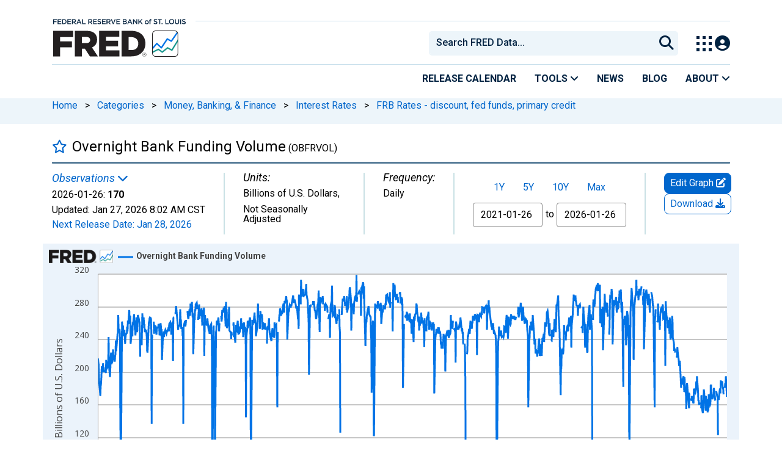

--- FILE ---
content_type: application/javascript
request_url: https://fred.stlouisfed.org/YuozqqpcY/GQAMM37/mw/a77Qtbr8phwrhzYX7r/ax9IbA/Sy8/YDUdELh0B
body_size: 181207
content:
(function(){if(typeof Array.prototype.entries!=='function'){Object.defineProperty(Array.prototype,'entries',{value:function(){var index=0;const array=this;return {next:function(){if(index<array.length){return {value:[index,array[index++]],done:false};}else{return {done:true};}},[Symbol.iterator]:function(){return this;}};},writable:true,configurable:true});}}());(function(){Xc();VFC();VlC();var YT=function(rG,sI){return rG^sI;};var sf=function(cp){return KO["unescape"](KO["encodeURIComponent"](cp));};var ZP=function(v8,TJ){return v8/TJ;};var jJ=function(){return UY.apply(this,[mO,arguments]);};var lI=function(){return KO["window"]["navigator"]["userAgent"]["replace"](/\\|"/g,'');};var Ft=function(){return ["\x6c\x65\x6e\x67\x74\x68","\x41\x72\x72\x61\x79","\x63\x6f\x6e\x73\x74\x72\x75\x63\x74\x6f\x72","\x6e\x75\x6d\x62\x65\x72"];};var Fq=function(Q4){return +Q4;};var Wl;var OG=function(Gt,lL){return Gt==lL;};var Pp=function Z4(xL,hf){'use strict';var Lq=Z4;switch(xL){case mZ:{return this;}break;case YQ:{return this;}break;case zF:{var XG=hf[zZ];return typeof XG;}break;case Mh:{var YR=hf[zZ];return typeof YR;}break;case g5:{var AP=hf[zZ];var sT=hf[zF];var Ux=hf[qB];return AP[sT]=Ux;}break;case CB:{var F8=hf[zZ];D0.push(G8);var wI;return wI=F8&&OG(kI(typeof q4()[x4(bY)],r0([],[][[]]))?q4()[x4(EL)](ML,P4,TI):q4()[x4(LT)].apply(null,[fL,pG([]),IT]),typeof KO[wP()[T8(Xx)](fq,XY,Jx,Tf)])&&kI(F8[T0()[WR(Xx)].apply(null,[qL,Q7,pG([]),zt])],KO[xG(typeof wP()[T8(pT)],r0(Bs()[X4(LT)](KP,X,w4),[][[]]))?wP()[T8(Xx)](fq,JP,Jx,Tf):wP()[T8(fG)].apply(null,[AG,zf,sY,OY])])&&xG(F8,KO[wP()[T8(Xx)].apply(null,[fq,fx,Jx,Tf])][kI(typeof q4()[x4(bY)],r0([],[][[]]))?q4()[x4(EL)].apply(null,[pf,F0,gR]):q4()[x4(n0)].apply(null,[n4,wf,TG])])?kI(typeof vT()[HY(FP)],r0('',[][[]]))?vT()[HY(nY)].apply(null,[wx,R0,pG(n0),NJ]):vT()[HY(vY)](hP,bY,l0,pp):typeof F8,D0.pop(),wI;}break;case Mc:{var LP=hf[zZ];D0.push(nL);var kL;return kL=Ox(qD,[wP()[T8(QP)].call(null,OT,Dt,l0,HI),LP]),D0.pop(),kL;}break;case UO:{var QT=hf[zZ];D0.push(SL);var Op=KO[AL()[sP(lq)].apply(null,[rP,zf,mG,qT])](QT);var Et=[];for(var kx in Op)Et[xG(typeof T0()[WR(fx)],r0('',[][[]]))?T0()[WR(LT)](x8,SY,XL,Vp):T0()[WR(z8)].call(null,DR,Fx,nY,K8)](kx);Et[vT()[HY(HP)].apply(null,[bY,Ff,pG(pG([])),z7])]();var LG;return LG=function ls(){D0.push(Xq);for(;Et[vT()[HY(n0)](HP,pG(pG(n0)),pG({}),rN)];){var fp=Et[vT()[HY(bf)].call(null,mf,Aq,pG({}),xq)]();if(Pf(fp,Op)){var Y4;return ls[Bs()[X4(np)](vY,fO,hp)]=fp,ls[vT()[HY(P4)](lq,zt,p7,bO)]=pG(Xx),D0.pop(),Y4=ls,Y4;}}ls[xG(typeof vT()[HY(LT)],r0('',[][[]]))?vT()[HY(P4)](lq,pG(n0),pG(Xx),bO):vT()[HY(nY)].apply(null,[NG,IT,pG(pG([])),SI])]=pG(xI[VG]);var KJ;return D0.pop(),KJ=ls,KJ;},D0.pop(),LG;}break;case kZ:{D0.push(k8);this[vT()[HY(P4)](lq,dx,pG(pG({})),jG)]=pG(n0);var AI=this[hL()[tp(w4)](zt,fx,ZJ,ps)][n0][Bs()[X4(mG)](p7,bG,Ls)];if(kI(kI(typeof jT()[kq(nY)],r0([],[][[]]))?jT()[kq(pT)].apply(null,[cT,AT,gq,NY]):jT()[kq(Jx)].call(null,[SL,fG],Xt,VG,GT),AI[Bs()[X4(Yp)](BP,wq,ws)]))throw AI[St()[FR(Vp)].call(null,gR,mf,p4,z8,zY,LL)];var cG;return cG=this[xG(typeof Bs()[X4(sL)],'undefined')?Bs()[X4(bp)](K8,Nx,VR):Bs()[X4(VI)].call(null,F0,qt,W7)],D0.pop(),cG;}break;case G5:{var zP=hf[zZ];return typeof zP;}break;case KZ:{var YG;D0.push(O4);return YG=vT()[HY(Yp)](zt,EG,bf,QD),D0.pop(),YG;}break;case R5:{var dJ=hf[zZ];var vL;D0.push(J4);return vL=dJ&&OG(q4()[x4(LT)](Tq,SI,IT),typeof KO[wP()[T8(Xx)].apply(null,[fq,XL,Jx,fs])])&&kI(dJ[xG(typeof T0()[WR(TY)],r0('',[][[]]))?T0()[WR(Xx)].call(null,qL,jL,n0,XL):T0()[WR(z8)](NY,Qq,zf,gf)],KO[wP()[T8(Xx)](fq,xs,Jx,fs)])&&xG(dJ,KO[wP()[T8(Xx)](fq,dx,Jx,fs)][q4()[x4(n0)](AM,pG([]),TG)])?vT()[HY(vY)].call(null,hP,Xx,mG,Jf):typeof dJ,D0.pop(),vL;}break;case zZ:{var Mq=hf[zZ];var B4=hf[zF];var nI=hf[qB];D0.push(H8);try{var Y7=D0.length;var r4=pG(zF);var hJ;return hJ=Ox(qD,[xG(typeof Bs()[X4(x8)],'undefined')?Bs()[X4(Yp)](pG(pG(Xx)),C8,ws):Bs()[X4(VI)].call(null,Jx,L4,PY),q4()[x4(vY)](m7,Xt,ws),St()[FR(Vp)](pT,nY,M7,z8,zY,DG),Mq.call(B4,nI)]),D0.pop(),hJ;}catch(ZR){D0.splice(xf(Y7,Xx),Infinity,H8);var UR;return UR=Ox(qD,[Bs()[X4(Yp)](wf,C8,ws),jT()[kq(Jx)]([SL,fG],ZJ,VG,nP),St()[FR(Vp)].apply(null,[pG(pG([])),mx,B7,z8,zY,DG]),ZR]),D0.pop(),UR;}D0.pop();}break;case F:{var MG=hf[zZ];var BY=hf[zF];var TR=hf[qB];D0.push(fL);MG[BY]=TR[Bs()[X4(np)].call(null,lq,ZQ,hp)];D0.pop();}break;case Fl:{return this;}break;}};var Pf=function(Hq,Lx){return Hq in Lx;};var X0=function(FJ){if(FJ===undefined||FJ==null){return 0;}var ZL=FJ["toLowerCase"]()["replace"](/[^a-z]+/gi,'');return ZL["length"];};var dq=function(){return UY.apply(this,[dN,arguments]);};var Dn=function MK(hS,H9){var wm=MK;while(hS!=MQ){switch(hS){case T:{Nv=Jx*EL+VI*G3+Xx;hS-=Ic;tV=Xx+VI*EL*LT;NS=VG+Jx*VI+x8*Xx;RA=Jx+l0+z8*VG*lq;DG=lq*LT*VG-VI;VE=z8+fG*x8+G3;JP=lq*VI+fG-l0+LT;}break;case zN:{A6=VG*z8*x8-l0+VI;Uv=fG+l0+VG*LT*lq;Iw=G3*VG-x8-EL+VI;cn=lq+Jx*LT*fG-EL;hS=sN;Xz=l0*VG+EL+G3*Jx;}break;case J5:{B9=z8+fG*x8+G3-VI;zV=l0-lq+VI*G3-Xx;FK=l0+VG+VI*x8*fG;J4=x8+Xx+l0*EL*VI;Ij=VI*G3-Jx+LT*z8;hS=IM;fx=x8-Jx-z8+VI*l0;}break;case Fh:{OE=l0-Jx*Xx+VG*G3;hS+=fM;I6=G3*Jx-EL-l0-fG;jz=rU+qm+zE-OE-Cj+I6;pm=l0+VI*VG*EL+z8;P3=z8*x8+VG*LT*l0;KX=EL*G3-l0+fG-VG;Rm=l0*LT+VG+VI*G3;}break;case K2:{xv=x8+LT*Jx*VG;T6=LT+Jx+VI+l0*G3;LK=G3*LT*Xx-l0-lq;hS-=jO;YX=G3*fG+EL+z8*Xx;}break;case EO:{bz=x8+l0*G3+VI-fG;Z9=G3*VI+EL-l0;ZV=Xx+G3*VI+lq+VG;Ew=Xx-l0+VG*LT*lq;Gz=x8*Jx*VG+VI-Xx;hS+=Ph;hp=Jx-z8+lq+G3;}break;case Og:{UV=Jx*LT*lq-Xx;hS+=Cc;hE=lq+Xx+G3+VI*LT;sU=fG*LT+EL*VG*x8;FA=G3+EL-z8+x8*LT;}break;case HM:{nL=G3*EL+l0+x8-lq;UE=VI*EL+VG*G3-lq;hS+=cc;O4=G3*Jx-l0-EL-lq;dj=l0*G3+Jx-z8-fG;Hm=z8+EL*Jx*x8-fG;xV=LT*l0*VI+G3-EL;gn=G3*VG+VI*Jx-LT;}break;case EN:{bY=VG-z8+Jx+lq+x8;B7=Jx*VI-VG-lq-LT;H6=l0+x8+EL*LT+fG;OU=x8*fG*Xx+Jx-VG;mX=Jx*EL*z8-fG-VI;M6=fG*z8*l0-Xx+Jx;hS=XO;TY=l0+VI+lq*z8-VG;}break;case GQ:{hS+=BN;Vv=fG-G3+VI*Jx*lq;Tf=Jx*LT*lq+fG;pK=lq*VI*l0-VG;DA=Xx*G3*LT+VG*VI;}break;case DN:{nX=Xx+G3*VG+x8;Jv=fG*VI*Jx*lq-G3;hK=z8+G3*VI+lq-Xx;tK=x8+LT*VG+G3+Xx;hS+=Fr;Hz=EL*Xx*G3-z8-LT;jj=VI-x8-fG+G3*VG;}break;case jM:{zX=lq*VG*z8;U3=Jx*VI+x8*fG*LT;vH=G3*l0-x8*lq-Jx;X9=Jx*lq+LT+G3*VI;F3=z8*x8*lq*Xx-EL;hS=Mb;}break;case Ag:{hS=MQ;for(var pV=n0;Rn(pV,T9[mv[n0]]);++pV){wP()[T9[pV]]=pG(xf(pV,fG))?function(){zw=[];MK.call(this,Xl,[T9]);return '';}:function(){var Qj=T9[pV];var HE=wP()[Qj];return function(LS,hU,jw,L3){if(kI(arguments.length,n0)){return HE;}var xz=MK.call(null,pM,[LS,FW,jw,L3]);wP()[Qj]=function(){return xz;};return xz;};}();}}break;case cc:{lH=Jx*LT+fG*G3-EL;hS=Dr;sY=VI+G3*fG+LT-Xx;LX=LT*Xx+x8*z8*VI;t6=EL+LT*Xx*VG*lq;F6=G3*Jx+LT+x8;wK=Xx-VI+lq*G3+EL;}break;case UZ:{dH=VG*G3-LT*fG;Rw=Xx-Jx*z8+G3*VI;hS+=BC;z6=LT+lq*Jx*l0+G3;n4=EL*x8-z8+G3*Jx;}break;case sh:{En=EL+VI*G3-lq-VG;gW=Xx*G3*VI-l0*z8;RV=G3*VG+Jx-LT+Xx;Pn=VI*lq*fG*EL-Xx;Sw=Xx*lq*VI+Jx*x8;Uj=Xx+G3*LT-fG+x8;hS=cc;}break;case Cc:{KP=Jx*Xx+l0*LT;ZJ=z8*LT+EL*Jx+VG;YS=lq*z8+EL*Jx;Yp=lq-z8+x8-l0+Xx;F0=z8+lq+VG+LT+fG;ws=fG+z8*lq+x8-l0;XL=LT*fG;FP=Xx*Jx*VI-EL*LT;hS=EN;}break;case cM:{r3=x8*EL*Jx-fG*l0;Wv=lq+l0*LT*z8*VG;hS=nB;GH=l0+G3*LT+fG+Xx;rS=VI*G3-VG*l0+EL;bU=x8+fG+LT*G3;vE=Xx*Jx*G3+l0*fG;}break;case Ir:{JH=Xx*VI*x8-VG+G3;cz=lq*x8+z8*EL;WJ=lq*x8-G3-Jx-VG;sE=z8+lq+x8+Jx*G3;Zm=G3*LT-Jx-l0-VG;qt=z8*G3+x8*VG-Xx;fm=G3*z8+x8-VG+Jx;YV=x8+Jx*LT*VI+fG;hS-=IM;}break;case Yc:{hS=JN;jX=lq*G3+z8-x8+VI;nE=l0+VG*lq*fG;zK=l0*LT*lq+VI+z8;k9=G3+VG+Xx+fG;X3=z8*Jx*VI+l0*G3;kW=x8*z8-EL+VG+VI;}break;case E2:{kv=lq*G3+fG-LT*l0;Tv=z8+VI*EL+G3*fG;cA=VI*EL*fG*lq+VG;Nx=EL*LT*lq-l0-x8;hS=bM;DR=VI-Jx+z8+VG*G3;}break;case sQ:{wn=Xx+G3+l0*z8-EL;Fm=VI+G3*l0+VG-z8;LE=VG*Jx*Xx*x8+lq;bm=l0+EL-x8+G3*VG;UW=l0*G3-Jx+LT*x8;hS-=Ec;}break;case sg:{hS=MQ;return UH;}break;case Kh:{QK=Jx*G3-lq-VG-EL;pn=EL+Xx+G3*LT+VI;Rv=VG*x8*Xx*EL+Jx;sj=z8*Xx+G3+LT*x8;hS-=cl;}break;case cN:{hS+=hD;qW=x8*LT+G3+VI-Xx;RX=G3*Jx*fG-l0*x8;IA=fG-VG+Jx*lq*z8;ps=x8*EL+l0*lq;fj=l0*LT+x8*lq;f6=Jx*LT*lq;WV=G3*EL*fG-LT*VI;wx=LT*VG+EL*z8*x8;}break;case wl:{hS-=Hc;sS=fG+lq*VI*LT-x8;Cz=fG+z8+x8+Jx*G3;jU=LT*G3-lq*Xx;gE=LT+G3*fG-z8*VG;kU=EL*Jx+lq*l0*LT;}break;case PF:{while(MW(mJ,n0)){if(xG(Vz[xA[fG]],KO[xA[Xx]])&&mW(Vz,Vj[xA[n0]])){if(OG(Vj,qH)){Q6+=UY(vD,[YE]);}return Q6;}if(kI(Vz[xA[fG]],KO[xA[Xx]])){var x9=zW[Vj[Vz[n0]][n0]];var OS=MK.call(null,Nh,[Vz[Xx],x9,mJ,r0(YE,D0[xf(D0.length,Xx)])]);Q6+=OS;Vz=Vz[n0];mJ-=Ox(ZB,[OS]);}else if(kI(Vj[Vz][xA[fG]],KO[xA[Xx]])){var x9=zW[Vj[Vz][n0]];var OS=MK(Nh,[n0,x9,mJ,r0(YE,D0[xf(D0.length,Xx)])]);Q6+=OS;mJ-=Ox(ZB,[OS]);}else{Q6+=UY(vD,[YE]);YE+=Vj[Vz];--mJ;};++Vz;}hS+=sg;}break;case CM:{for(var XW=n0;Rn(XW,kV[vT()[HY(n0)](HP,pG(pG(n0)),V3,Gz)]);XW=r0(XW,Xx)){var D9=kV[AL()[sP(fG)](kD,lX,FW,x8)](XW);var hV=B3[D9];CW+=hV;}hS+=Gl;}break;case JF:{Xw=G3*l0-VG*VI*EL;hS-=wl;hw=l0*G3+EL*Xx+LT;qn=Jx*Xx*l0+x8*VI;lw=x8*z8*LT+VI*VG;Oz=x8+l0*G3+EL*fG;cV=x8*VG+fG+G3*l0;JU=VG*x8*EL+lq-fG;}break;case YQ:{for(var ZA=n0;Rn(ZA,pW.length);++ZA){vT()[pW[ZA]]=pG(xf(ZA,nY))?function(){return Ox.apply(this,[Gh,arguments]);}:function(){var IV=pW[ZA];return function(Sm,QE,Sv,TE){var Uz=GA(Sm,kK,dx,TE);vT()[IV]=function(){return Uz;};return Uz;};}();}hS=MQ;}break;case MN:{LL=EL*x8+VG+VI-z8;Gn=lq*G3-EL*Jx*Xx;vU=VG*z8+x8*l0*EL;BU=G3*l0+x8+LT+VG;UK=G3+Jx*Xx+lq*EL;hS=DM;}break;case fr:{PH=EL-VG+z8+lq*x8;xW=Xx*G3*VG-Jx*EL;bj=x8*lq+G3+l0+EL;DW=LT*G3-VG-l0*fG;jv=LT*G3+Jx*VI;hS=Fr;tX=z8+VG*x8*Xx+LT;zJ=VG*G3-EL+z8-LT;}break;case Ac:{for(var WX=n0;Rn(WX,EE[vT()[HY(n0)].call(null,HP,mX,pG(pG(n0)),Xg)]);WX=r0(WX,Xx)){f3[T0()[WR(LT)](x8,Jf,gR,p4)](cK(mH(EE[WX])));}var Pm;hS-=I5;return D0.pop(),Pm=f3,Pm;}break;case Vg:{return Q6;}break;case Xb:{hS=jg;h9=l0*x8-VG+G3+VI;fH=lq+Jx*VG*l0*z8;p6=G3-Jx+x8*LT-EL;rX=G3*LT-x8*EL+VG;}break;case Fr:{hS=rl;XU=l0+VG*z8*x8+LT;Km=Jx+fG*x8*Xx*EL;nH=x8-l0+Jx*G3*Xx;BS=lq*Jx*VI-Xx-l0;lA=z8*Jx+VI*VG*lq;kX=LT*l0*lq-z8;}break;case Uc:{Cw=VI*x8+VG+fG*G3;ES=Jx+LT*VI*EL*z8;hS=Xb;RW=l0*G3-x8-VG-z8;B6=Xx-EL*l0+LT*G3;GV=VI+G3*VG+lq*EL;}break;case jC:{hS=L5;var hv=xf(g3.length,Xx);}break;case DM:{DV=l0*G3-Jx-x8-lq;lj=fG+G3*LT+Jx+x8;FX=lq*LT+x8+l0*VG;hz=LT*lq*z8+VI-G3;H3=z8*Jx+G3+x8;hS-=Wg;}break;case zQ:{while(MW(Lz,n0)){if(xG(lE[n6[fG]],KO[n6[Xx]])&&mW(lE,Lv[n6[n0]])){if(OG(Lv,m3)){MU+=UY(vD,[Oj]);}return MU;}if(kI(lE[n6[fG]],KO[n6[Xx]])){var tn=rn[Lv[lE[n0]][n0]];var Iz=MK(cZ,[lE[Xx],Lz,tn,r0(Oj,D0[xf(D0.length,Xx)])]);MU+=Iz;lE=lE[n0];Lz-=Ox(zZ,[Iz]);}else if(kI(Lv[lE][n6[fG]],KO[n6[Xx]])){var tn=rn[Lv[lE][n0]];var Iz=MK.call(null,cZ,[n0,Lz,tn,r0(Oj,D0[xf(D0.length,Xx)])]);MU+=Iz;Lz-=Ox(zZ,[Iz]);}else{MU+=UY(vD,[Oj]);Oj+=Lv[lE];--Lz;};++lE;}hS=RO;}break;case tB:{rj=x8*z8-l0+VI-Jx;bn=l0+z8*G3+VI;ZW=G3*Jx+Xx-lq+x8;gV=lq*G3+Xx-VG*fG;hS-=rD;A9=VI*Jx*l0*Xx;nm=EL*Xx-z8+x8*l0;DH=fG+Xx+G3*EL+z8;hP=VI-lq*Xx+x8*z8;}break;case RO:{return MU;}break;case Jr:{PW=fG-Xx+Jx*VI*lq;NH=x8*Jx+G3+lq-z8;Rz=lq+Jx*G3+fG+Xx;bX=fG*Jx+LT*x8;bH=Jx*x8+LT+fG*EL;hS-=W2;W7=VG*lq*Jx*fG+x8;}break;case wQ:{YW=z8*x8*fG*EL*Xx;kS=EL*x8+fG-VG+LT;c6=EL*VI*l0-Xx-VG;Ov=l0+LT*x8+z8-Jx;AU=fG*x8-z8+G3+VI;Qm=Jx+lq+G3*VG+z8;hS-=lc;}break;case mN:{LA=VI*G3+VG+x8*Xx;hS-=UO;jG=x8*lq*z8-l0-Jx;Iv=z8-Xx+EL*G3+lq;VX=VG*G3+x8*EL+lq;nW=Jx*lq*EL+G3;}break;case qQ:{Av=G3*l0+LT+z8-VG;qV=l0-fG+lq+VG*G3;In=Jx*l0+fG*lq*x8;Sn=fG*l0*x8+lq+Xx;MX=G3*l0+x8-z8+VG;gm=VI-l0+G3*Jx-LT;hS=wl;}break;case tD:{hS=tC;bf=x8+fG*VG*Xx-Jx;Hw=VI+lq+EL-fG;FW=z8-Xx+fG*x8;ZX=l0+LT-EL+VI*Jx;BP=VI*lq*Xx-z8*fG;Z6=z8+fG*lq*EL*Xx;Dt=fG-l0+lq*Jx+VG;}break;case AF:{hS=TZ;wW=z8*G3-EL-Xx+VI;YK=lq+LT*VG+G3*l0;Yw=G3*Jx+VI*LT+fG;N3=EL+VI*lq*VG-fG;pH=l0*VI*lq-LT*VG;}break;case BM:{vS=Jx*l0*VG*z8+Xx;Lw=x8+Jx+VG+G3*VI;fv=x8+LT*VI-lq+G3;hS=Oh;Ow=EL*G3+VG+lq*l0;NG=LT-EL+l0*x8*fG;CK=z8*Jx+G3+VI-lq;}break;case UC:{lV=x8-Jx+z8+lq+VI;bp=Xx-z8+lq*VG;hS+=W2;g6=l0+fG+LT+VI;mf=z8+Jx+LT+Xx;}break;case AN:{hS+=Jb;PU=x8*VI+G3+Xx+EL;z3=Xx*LT*x8+G3*l0;Sj=EL*VG*fG*Jx-VI;jW=EL*VG*x8-LT*z8;Fx=x8*LT+G3+l0;}break;case kr:{lU=lq*VI*Xx*LT-fG;xm=EL*Xx*G3*fG;Vm=l0+Jx*EL*lq+VI;XJ=x8*VG*fG+VI*z8;Xn=G3*l0+x8-VG*Jx;AW=G3*Xx*LT+VI*l0;hS+=Zh;Cn=Xx+l0*G3-x8*VG;wU=LT*x8*fG-l0*Jx;}break;case th:{m6=EL+G3*z8*fG+LT;cT=l0-fG+LT+x8*lq;hS=rc;BK=x8*LT+G3*VG*Xx;bv=G3+lq+z8*l0*VI;mV=lq*G3+z8-l0*x8;wS=x8*lq-l0+EL*VI;IW=fG+l0*VG*LT*z8;S9=l0*G3+lq*z8+Xx;}break;case xZ:{gq=fG+x8*Jx*z8-G3;hS=Sh;c3=Xx*G3*LT+fG+z8;OY=G3*VI-LT-fG*l0;SL=z8+lq+Jx+x8*LT;rA=VI+Jx+EL*VG*lq;ZE=EL-Xx+fG*l0*x8;mx=VG*fG*Xx+lq*l0;QU=G3*LT+Jx*VI-fG;}break;case Fl:{bA=fG+G3*VI+x8+LT;MS=z8+EL*LT+VI*G3;U9=G3*VG+EL*Jx-fG;JW=lq*VI*LT-l0*VG;hS=th;}break;case Hh:{PA=l0-fG+Jx*lq*z8;CU=x8+G3*EL-Jx-fG;hS-=xO;cv=l0-lq*VI+G3*Jx;rH=G3-Jx-fG+z8*x8;}break;case sN:{rm=Jx*G3-x8+Xx-l0;hS=HM;S6=VG*G3-l0;Z3=lq*fG*Xx*x8+G3;f9=LT*G3+l0-x8+z8;hA=G3*EL-z8*VI+Xx;jK=l0*G3+Xx-VI*VG;}break;case Ul:{OV=G3*lq+fG-VG*EL;H8=VI*x8-Jx+Xx+fG;hS=wN;VU=Jx*l0+x8*z8*EL;wV=Xx*x8+lq*VI*LT;Zv=Jx*VG*x8+z8;KS=LT*lq+z8+VI*G3;zz=VI+G3*VG;}break;case Kg:{fS=LT*G3-z8*VG+Xx;CA=x8*z8*VI+G3+EL;pj=LT*x8*EL-G3;x6=VG*lq-Xx+VI*G3;OW=z8+EL+lq*fG*x8;mm=l0*Jx+G3*EL+VG;hS-=OM;}break;case LN:{q3=G3*VG-LT+l0-lq;Lj=EL+fG*z8+VI*G3;Zj=Jx*G3+fG+VI+LT;vX=l0+G3+fG-VG;hS-=Ch;zY=G3-Xx+LT*VI;A3=Xx*z8*G3-fG+x8;r6=VG+x8*Xx+l0*G3;Jz=x8+VI*G3+LT*Jx;}break;case rl:{hS=Sr;J6=G3*z8-Jx+x8+lq;vn=VG*Xx+z8+LT*G3;BH=G3*l0+LT+fG;SH=EL+Jx+lq*LT*VI;}break;case Il:{sX=Jx+x8*fG*z8*EL;Aj=Jx-z8+EL*lq+x8;qT=EL*Xx+G3+LT*z8;SV=VI+LT*G3-fG-Jx;Ff=Jx*VI*Xx+lq;t3=LT+lq+fG*x8+Xx;hS=pO;Xt=x8-fG*EL+VI*VG;}break;case cr:{hS-=mg;var mz=n0;while(Rn(mz,gA.length)){var v3=MA(gA,mz);var I9=MA(tw.hQ,Pw++);ZK+=UY(vD,[AE(t9(cH(v3),I9),t9(cH(I9),v3))]);mz++;}}break;case Mr:{XH=EL*G3+VI*l0;PS=Jx+x8*LT+fG-l0;IK=x8*VG*Xx+z8*LT;Wj=VG*x8*z8;kw=l0*Jx*lq*Xx;hS-=cD;nn=lq+fG*x8*LT;XX=EL*G3-x8-VG;NV=VG+lq*Xx*l0*VI;}break;case cb:{GX=LT*EL+lq*x8-fG;JX=VI+EL*G3+VG;hS=TO;cj=VI+x8*l0-LT-EL;dn=x8*EL*l0-z8+VI;O3=lq*LT+x8*Xx*VG;rE=x8*VI+lq*l0+LT;}break;case nr:{Kn=z8+G3-lq+x8*l0;hS=AN;Wz=l0*G3-Xx-VG-LT;dA=LT*x8+Xx+z8*fG;W3=l0*VG*z8*Jx;p3=VI*x8+z8-EL*Xx;k3=G3*Jx-fG-x8-l0;}break;case VN:{hS-=wr;TX=x8*l0+Jx*lq*z8;Dm=Xx+VI+l0*x8-LT;VW=VG-lq+G3*EL+z8;xj=VG+VI+Jx*z8*lq;}break;case TO:{pE=Xx+G3*LT-lq-l0;RU=VI*G3-fG+VG*l0;hS=XM;Yv=VG*G3-l0*EL*fG;Mj=EL*Xx*LT*VI+z8;K3=z8-l0+x8*LT-Xx;}break;case wD:{Gw=VI*G3-z8*LT;Mn=LT*G3-VI;Nn=l0-z8+VG*G3+LT;hS=zD;Kz=z8+G3*Jx+l0+x8;}break;case v5:{Gm=z8-Jx+G3*LT-lq;hS=Lg;vV=lq*G3-EL*x8-z8;QH=Jx*G3-l0-EL+lq;nv=lq+LT*Xx*z8*l0;M3=l0+G3+Jx*VI*LT;k6=G3-LT+EL*x8*Xx;On=LT*G3-lq-x8-VG;}break;case tC:{sW=Jx*lq+VI;M7=x8+lq*EL;CE=VI*z8+l0*EL;hS=qh;p7=VG+lq*VI-x8+Xx;TW=x8+Jx+EL*VI+z8;V3=z8*Jx+l0*lq-VI;sL=Xx+x8+lq*VG-fG;K8=z8+Jx+LT*l0+Xx;}break;case fC:{hS+=xO;return ZK;}break;case xh:{qj=l0*G3-VG+lq-Jx;hS=BB;xU=Jx*G3-VG+lq*LT;xn=lq*EL*Jx+G3*l0;cU=VG*EL*x8+Xx-Jx;lv=LT*G3+l0-VI-EL;w3=G3+EL+LT*lq*Xx;}break;case nB:{EJ=VI+z8*EL*lq*l0;kJ=LT*G3-EL*Jx;sw=G3*EL+LT*l0-fG;qX=LT*G3+l0+Jx+lq;hS=DN;rW=LT*VI*Jx+G3+lq;HK=G3*LT-Jx-VI-VG;KW=x8-fG+LT*G3-VI;}break;case PZ:{DX=LT+x8+VG*EL*l0;kz=G3*Xx*VG-z8-lq;OX=z8+EL*Xx*x8*Jx;TA=l0*G3-LT-VI+VG;hS=sB;dw=x8*LT+Jx+lq+G3;DK=LT*fG*x8+VG-EL;}break;case Br:{L9=VG*z8+LT*x8*Xx;Bz=VI+Jx+lq+G3*LT;n3=l0*G3-Jx-fG*VG;Uw=Xx+VG+VI*G3+z8;sv=z8*VI*Xx+LT*G3;hS+=nl;Ww=l0*x8-LT+VI*Jx;Dj=EL-VI*VG+G3*Jx;}break;case ZO:{Y6=lq*x8+G3*Jx-fG;fw=l0*LT*Jx+lq-Xx;Ej=G3*lq-x8*z8-Xx;Cv=x8*EL+VI-l0*fG;hS=BO;Vw=fG+VI*Jx*EL-Xx;}break;case jr:{vm=G3*Jx+l0*VG*VI;Jj=x8+G3*l0-Jx;gK=G3*fG*z8+l0-Jx;VH=z8*LT+fG+G3*l0;Q3=G3*z8-l0+EL-lq;wz=G3*VG+LT*Jx*Xx;hS=Ol;}break;case Vl:{v6=EL+LT+z8*G3+VI;tW=LT*G3+Jx*VI+VG;RK=Xx+l0*EL*LT;jn=G3*LT+EL*Xx*x8;hS=Bh;Pj=VG*Xx*G3-Jx;PX=G3*Xx*z8+fG-VG;}break;case Nh:{var Vz=H9[zZ];var Vj=H9[zF];var mJ=H9[qB];var P6=H9[F];hS-=Gh;if(kI(typeof Vj,xA[z8])){Vj=qH;}var Q6=r0([],[]);YE=xf(P6,D0[xf(D0.length,Xx)]);}break;case TF:{hS-=FM;var O6;return D0.pop(),O6=CW,O6;}break;case Pb:{Tq=G3*VI-x8+lq;AM=Jx*G3-fG+lq+LT;Hv=VI+z8+G3*VG-EL;G9=x8-Jx+lq+l0*G3;hS=cN;Qn=lq*x8+fG*l0;ZH=lq*G3-x8*z8;}break;case XO:{hS-=N2;NK=x8-VI+LT+l0-EL;vY=VI*fG+Xx+z8+VG;Ls=lq*VG-z8-Jx+fG;ME=Jx*fG*z8+VG-VI;k8=Xx*VI*Jx-lq+fG;vK=EL*LT+x8*VI-fG;w4=LT+VI+fG-Xx+l0;GW=z8*G3+LT*Jx+fG;}break;case zD:{QS=LT*G3+lq*EL+z8;hS=Uc;QV=VI*x8+l0+fG*VG;Dw=z8*EL+x8*lq+VI;m7=VG+G3*LT-Xx-x8;nV=G3*EL-VG+Jx+l0;rK=VG*l0*lq-x8-LT;}break;case RZ:{wf=x8+VG+VI*l0-EL;gR=lq+fG+x8+z8-VI;QP=LT+Jx+Xx-fG;nK=LT+EL;Vp=l0*Xx+EL*z8-VG;nY=Xx*z8+fG*EL;hS+=UC;TK=fG*EL+VG+z8+LT;}break;case jD:{IE=z8*l0-VG+EL+G3;wX=EL-Jx+VI*G3-lq;kE=VG*z8*Xx+Jx+G3;sV=G3-EL*Xx-Jx+x8;CH=G3+x8-Jx-LT+VG;hS+=Vb;NU=lq+EL+VI+Jx+G3;}break;case WQ:{hS=MQ;return S3;}break;case xB:{gX=G3*l0-Xx-x8-EL;Dv=VI*x8*Xx+lq*LT;sH=G3+Jx*lq+x8+EL;hS=Pb;Nw=G3*z8-l0-LT*VG;}break;case Lg:{V6=G3*EL-VI-z8+l0;AX=VI*G3-VG*l0+z8;Hn=x8*LT*Xx-VG*fG;cE=LT*VG+z8*x8*l0;hS=Vl;Kj=VI-EL+lq+G3*LT;pw=z8+lq+x8*EL*l0;}break;case SZ:{g9=fG*VI+Jx+LT*G3;mE=lq*z8*x8-VG*l0;AV=x8*EL+VI+G3*LT;XK=LT+EL*G3-VI*z8;p9=G3*lq-fG-VG*x8;hS+=LF;}break;case qh:{LV=LT+Jx-fG+VI*VG;hS-=Pr;DU=EL*l0+LT+lq+Jx;TI=VG*l0*z8-Jx-lq;dx=fG*l0+x8+lq*z8;IT=l0*VI*Xx+EL+VG;EG=EL+l0+x8-Jx;}break;case J2:{MV=LT*G3+x8+l0*lq;XS=z8+LT*x8-Jx+Xx;SS=lq*VG*Jx-z8+VI;xS=VG*x8+Jx+l0+G3;hS=cM;z7=l0*lq+Jx*VG*LT;NW=VI*z8+LT*G3-Jx;}break;case wN:{hS+=KB;Kv=G3*VI+EL*LT-VG;Qq=VG-x8*Xx+G3*lq;ZS=z8+l0*G3*Xx+x8;Jw=x8+Jx+l0*G3;}break;case Z2:{R3=x8*Xx*lq;hS=fr;qw=lq*fG*x8-Jx;Az=Jx*G3+l0+lq;gw=VI-l0+G3*Jx-EL;Un=x8*lq+LT+G3*VG;AJ=lq*x8*fG-l0-VI;}break;case G5:{var Pv=H9[zZ];var HW=H9[zF];var l9=H9[qB];var pU=H9[F];var ZK=r0([],[]);hS+=Cg;var Pw=tm(xf(HW,D0[xf(D0.length,Xx)]),Vp);var gA=UU[Pv];}break;case GB:{FS=fG+EL+l0+VI*G3;Qz=x8*fG*lq-VG*LT;hS=ZO;fA=z8*VG*Jx*LT+G3;M9=lq*VI*LT+l0-Jx;jL=G3*LT+VI*l0-fG;dK=G3*VI-EL-VG*fG;}break;case NB:{T3=Jx+lq*fG+VG+G3;Em=l0-Xx-EL+Jx*G3;tj=x8*l0+VI+fG*EL;l3=lq*LT*z8*EL-Jx;JK=Jx+G3*fG+z8;BA=Jx*lq*LT*fG-Xx;hS=Qg;}break;case Eb:{var vz=H9[zZ];tw=function(EK,fK,BE,NA){return MK.apply(this,[G5,arguments]);};return An(vz);}break;case Rl:{hm=fG+x8-z8+Jx*G3;UJ=LT+VG+VI+G3*l0;qK=l0*VI-G3+lq*x8;hS+=vg;hH=fG*Jx*x8+lq*VG;hW=G3*z8+VI*EL-x8;P9=l0*LT+lq+VG*G3;pf=LT-z8-lq+G3*l0;}break;case AO:{nS=lq+z8*Jx+LT*G3;Jf=VI+Jx*G3+x8*l0;Kw=G3-lq+fG+x8-VI;b9=EL+LT*VG+G3;m9=LT*lq*l0+z8*Xx;hS+=Vc;Xq=LT*G3+VI;}break;case hg:{var kV=H9[zZ];hS=CM;var B3=H9[zF];D0.push(Ew);var CW=Bs()[X4(LT)].call(null,vY,DZ,w4);}break;case rQ:{Zw=z8*l0*VI*EL*Xx;VS=G3+x8*lq+VI-Jx;RS=fG+Xx+EL+G3*Jx;vW=Jx*lq*l0+VI-G3;hS-=IZ;K9=Jx*x8-VG+fG-VI;}break;case Zr:{C6=fG+x8+l0*G3+VI;zU=VG*G3-fG-l0+x8;r9=lq*l0*LT-z8*VI;dz=l0+Jx*G3+VG*z8;hS=PZ;bK=l0*x8*EL+lq;j6=l0*G3+lq*Jx-fG;}break;case kO:{tH=G3*z8+VI*fG+VG;IU=x8*lq-z8*VI-VG;W6=fG*G3-Xx+LT+x8;hS=wD;xq=z8*x8*lq-VI*VG;Am=LT*fG*x8+Jx-EL;KV=VI*x8-fG+lq+Jx;}break;case Qg:{vv=EL-Jx+G3+x8+fG;kH=EL*x8*Xx+fG;EH=lq+LT+x8+G3*l0;z9=VI*x8-VG-fG;d6=x8+l0-EL+VI*G3;hS-=V2;d9=VI*LT*Jx-VG+lq;}break;case MB:{qS=G3*fG-z8+LT*x8;dW=G3*EL+l0+x8-VG;km=LT*G3+z8*Jx*EL;hS=Kh;YH=Jx-x8+EL*G3+z8;Y3=G3*lq-l0-VI-x8;}break;case BO:{x3=G3*Jx+fG*lq+Xx;J9=z8*G3-VI+LT*l0;Y9=lq+VI*G3+l0+x8;Tw=G3*Jx+lq-LT+z8;hS=J5;RH=fG*VG*LT*lq-G3;}break;case LZ:{hS-=Nc;Vn=Jx*lq+VG+G3*l0;dS=z8-lq-EL+LT*G3;q9=lq*VI*VG+EL+fG;Yj=lq*fG*Jx*LT+VG;bS=Jx-VI+LT*G3;Bj=z8*G3+EL*fG;}break;case rB:{wE=VI*x8*z8+EL-VG;GT=VG*x8*Xx-l0+EL;D6=z8+lq*VG*Jx+G3;N9=VI+EL+Jx+G3*LT;Bw=VI*LT*Xx*z8+EL;hS+=vc;cw=x8+l0+EL*G3;}break;case IZ:{D0.push(SE);var jm={'\x31':Bs()[X4(VG)](Vp,NO,lq),'\x38':AL()[sP(Xx)](FN,w9,kK,kK),'\x43':hL()[tp(n0)](EG,dx,fz,Ym),'\x46':Bs()[X4(Jx)](TK,HB,EG),'\x4a':hL()[tp(Xx)](np,bf,FP,q6),'\x4c':q4()[x4(Xx)](JC,p4,nK),'\x50':vT()[HY(fG)](sz,pG(pG({})),pG({}),bz),'\x52':q4()[x4(fG)](jQ,xs,LT),'\x58':T0()[WR(VG)](w4,fF,LT,np),'\x59':T0()[WR(Jx)](IT,S2,R0,Xx),'\x71':kI(typeof hL()[tp(EL)],r0('',[][[]]))?hL()[tp(l0)](M6,pG(pG({})),ZV,Pz):hL()[tp(fG)].apply(null,[fE,ZJ,Jx,Z9])};var QW;return QW=function(kj){return MK(hg,[kj,jm]);},D0.pop(),QW;}break;case EB:{hS=YQ;var pW=H9[zZ];jH(pW[n0]);}break;case Q:{HJ=LT*x8+Jx-l0*VG;zn=x8*fG+Xx+G3;N6=VG+LT*Jx*z8+G3;Nj=x8*VI-z8+Xx;SU=G3*VI+fG+LT+l0;fW=z8-fG+VG*G3+Jx;hS=mN;}break;case nQ:{pv=G3*Jx-lq*EL-x8;pp=lq*VG+VI*G3+z8;mn=l0*x8*z8+Jx*fG;sn=l0+x8*VI-VG*LT;WU=LT*x8+Xx-lq+fG;dX=LT-Jx+l0*x8+G3;hS=rD;}break;case XM:{hj=lq*EL*Jx+VI-l0;Nm=VG*VI*lq-G3+z8;V9=G3*VI-lq-Jx-x8;hS-=Hb;w6=VI*G3-z8*Jx-Xx;VJ=z8*x8*VI-l0;rw=G3*LT+Jx+EL-z8;b6=VI*EL*lq-LT+z8;}break;case Dr:{XE=x8*VI+EL+Jx;hS=jr;Qw=LT+x8*Jx;j9=VG+EL*x8*fG;gz=G3*EL-VG+Xx+x8;lS=lq*G3-Jx*l0+VG;Tj=z8*fG+G3*l0-LT;Mv=z8+EL*VG*lq+LT;bw=Jx*G3+lq-x8*VG;}break;case JB:{return MK(Eb,[CX]);}break;case kQ:{hS=WQ;while(MW(jE,n0)){if(xG(WS[mv[fG]],KO[mv[Xx]])&&mW(WS,Wn[mv[n0]])){if(OG(Wn,zw)){S3+=UY(vD,[tE]);}return S3;}if(kI(WS[mv[fG]],KO[mv[Xx]])){var JE=SW[Wn[WS[n0]][n0]];var Nz=MK.apply(null,[pM,[WS[Xx],JE,jE,r0(tE,D0[xf(D0.length,Xx)])]]);S3+=Nz;WS=WS[n0];jE-=Ox(Eb,[Nz]);}else if(kI(Wn[WS][mv[fG]],KO[mv[Xx]])){var JE=SW[Wn[WS][n0]];var Nz=MK(pM,[n0,JE,jE,r0(tE,D0[xf(D0.length,Xx)])]);S3+=Nz;jE-=Ox(Eb,[Nz]);}else{S3+=UY(vD,[tE]);tE+=Wn[WS];--jE;};++WS;}}break;case dO:{tE=xf(gj,D0[xf(D0.length,Xx)]);hS=kQ;}break;case hb:{hS+=Rg;Tz=lq*l0*VI+x8-Jx;TH=Jx*G3+VG*lq+LT;Gj=G3*EL-VG+fG*VI;qv=G3*LT-VG*VI;fV=EL*LT*z8*l0-fG;}break;case DF:{KU=G3+lq+Jx*l0+VI;G8=fG+z8+EL*G3-Jx;hS=Ul;fL=x8*Jx*Xx*VG;nU=x8*lq-G3+LT-VI;I3=lq*x8*fG+z8+G3;}break;case I:{GS=l0+Xx-Jx+G3*VI;hS-=Bc;NY=Xx-LT+G3*l0-fG;GU=z8+Jx+VG*x8+LT;WE=lq+VG+Jx+G3*VI;sA=VI*G3+lq+Jx+LT;fU=G3*LT-fG+Jx*lq;}break;case nc:{nw=z8*VG+VI*Jx*l0;ZU=Xx+fG*Jx+VG*G3;Um=LT*Jx+EL+VI*G3;AH=z8*G3-EL*lq;hS=Br;}break;case tl:{Cm=z8-Jx+fG*VI*x8;YU=l0+lq+G3*VG+Jx;hS=bZ;WW=l0*fG+x8*Jx;Lm=fG+lq*l0*VI+VG;FV=G3*Jx-fG-EL-VI;FE=fG-G3+x8*z8*VG;E3=Jx+EL*z8*lq*LT;pS=VI*Jx*lq-x8-z8;}break;case wZ:{US=EL+x8-l0-VG+G3;Ev=fG-VI+EL+lq*G3;Dz=Jx-l0-LT+G3+lq;v9=Jx+l0+VI*lq;hS-=WD;jV=Jx*l0*Xx*VI-lq;}break;case JN:{Mz=LT-Jx+x8*z8+VI;lK=G3-Jx+VI+fG*EL;bW=l0+z8*Xx+G3+fG;SK=l0-LT+z8*VG+G3;hS+=v5;tS=Xx*LT*VI+x8+lq;Tm=z8*x8*Jx-EL+G3;}break;case Cg:{L4=Xx-LT*fG+G3*lq;TV=Xx*l0+G3*LT-x8;hS+=Cc;xw=fG*G3-l0+x8*z8;AG=l0*G3-z8-VG*EL;qA=lq*LT*VI+EL*l0;}break;case CO:{Xj=G3*LT+lq*VG+l0;hS-=WN;CS=VI*x8+Jx-l0*z8;C8=VG-Xx+G3*Jx;RE=Jx-z8+fG*x8*EL;rP=Jx*G3-LT-VI-x8;gv=z8+VG*VI*lq;}break;case CZ:{cX=Xx*lq*Jx*VI+l0;K6=lq*l0*Xx*EL-LT;ln=VG*fG+VI*G3-Jx;EW=lq*G3-VI+z8-VG;hS=jB;UX=Xx+VI+LT*x8+lq;PV=Xx+l0*x8*fG-G3;}break;case kb:{MH=G3*LT-VI*VG-Jx;Bv=Jx*x8*Xx-l0-z8;Bn=x8*LT+Jx*G3-VI;Q9=x8*VG-z8+G3*Jx;lm=EL*G3+l0*x8-LT;hS-=Th;OH=VI*x8+G3+z8;}break;case vr:{hS=UC;AT=z8-EL+fG*lq;pT=lq+fG+LT-VG;mG=Jx+VI*VG-l0;P4=VI+z8+Xx+Jx+lq;}break;case fb:{Fz=VI*l0*Jx*fG+Xx;IX=lq*fG*x8-EL-l0;pX=G3*Jx-EL*Xx;Jn=l0-G3+lq*LT*VI;hS-=J2;Fj=VG+fG*G3*EL+Jx;pz=Xx*VI*fG*x8+G3;}break;case vl:{Ln=G3*Jx-l0+z8*x8;nz=VI*fG*LT*EL-VG;hS=qQ;gU=Jx*EL+x8*l0-LT;rz=Xx+lq*l0+G3*Jx;c9=VG*fG*LT*l0-EL;wv=VI*G3+Jx*fG*EL;Fv=Jx+EL+LT*z8*lq;}break;case dN:{l6=fG+LT*G3-Xx+VG;rv=x8+G3*l0+LT+Xx;hS+=Hl;zj=l0*EL*x8-G3-Jx;DS=EL*z8+x8+lq*Jx;O9=Xx*LT+EL+G3-Jx;nj=VI*G3+Jx*Xx+LT;dv=VI*fG*z8*LT;}break;case r5:{j3=EL+LT-x8+G3*l0;xE=LT+VI*G3+EL*z8;Qv=fG-VG*l0+LT*G3;HV=EL+lq+G3*l0-VG;hS+=K5;EU=VG*Jx*LT-EL+G3;EX=l0*G3-EL+LT*VI;}break;case cZ:{var lE=H9[zZ];hS=zQ;var Lz=H9[zF];var Lv=H9[qB];var dV=H9[F];if(kI(typeof Lv,n6[z8])){Lv=m3;}var MU=r0([],[]);Oj=xf(dV,D0[xf(D0.length,Xx)]);}break;case Ar:{s3=G3+LT*lq*z8+Jx;IH=x8+G3*EL+l0+z8;QX=fG*Xx+lq*VG*l0;xH=Jx*G3-l0-z8*VG;Om=G3*l0-fG+Jx*z8;X6=z8*G3+lq-VI;DE=lq*G3+Xx+z8-VG;hS+=dD;b3=G3*Jx-VG-z8*VI;}break;case mZ:{Ez=VG+x8-Jx*fG+G3;hS=Fg;Aq=lq+Jx*VI+VG*l0;mS=x8+G3*LT-VI+lq;xK=VI*lq*z8*fG+x8;VK=Jx*G3-x8-LT-EL;xs=fG*Jx*l0+VI-z8;vJ=l0*fG*x8-VI+EL;BV=G3*VI-x8+lq-fG;}break;case Ic:{NX=l0*G3-LT+Jx-fG;XV=G3*LT+VG*lq-z8;zS=G3*l0+VG-x8;wj=EL*G3-Xx+z8*LT;Yn=EL*G3+Xx+lq+l0;hS-=n5;gS=VI+VG+Jx*lq*l0;OA=z8*lq*fG*l0-VG;}break;case Rg:{hX=G3+VI*Xx*EL;hS+=fM;Fn=x8*z8*lq-VI-LT;U6=fG+Jx+G3+x8-z8;PE=x8*z8*EL;}break;case pM:{var WS=H9[zZ];var Wn=H9[zF];var jE=H9[qB];var gj=H9[F];if(kI(typeof Wn,mv[z8])){Wn=zw;}hS+=tb;var S3=r0([],[]);}break;case rc:{Mw=LT*fG+EL+x8*VI;gH=x8*VI-fG*Jx;hS=jD;qz=Jx+EL*l0*x8-G3;PY=x8-l0+G3+fG-VI;HH=G3*LT+VG+lq+Xx;sm=x8*fG*LT-lq+z8;IS=x8*VI-G3+lq-Jx;}break;case vC:{LU=LT+l0*lq*VG+G3;AK=G3+z8+l0*fG*x8;BW=EL+Jx*lq*VG+VI;Hj=lq*G3-VG*fG*z8;Zz=G3*VI+x8-Jx-EL;GE=G3*VI-LT+fG-Xx;hS=cb;Gv=G3*l0+x8-VG+Jx;}break;case Mb:{YA=LT+fG-VG+G3*VI;Bm=z8*x8+Xx+VG*l0;hS=mZ;zv=z8*l0+EL*Xx*G3;OK=lq+x8+VG*G3+LT;WH=Jx*z8-Xx+EL*G3;jS=lq+x8+EL+l0*G3;TG=G3+LT*z8+l0+Xx;BX=fG+z8*Xx*lq*x8;}break;case IM:{hS+=sD;EV=VG*G3-EL+lq-z8;VV=Xx*VG*G3+Jx+lq;xX=G3*z8*fG+x8*LT;GK=fG*x8+VG+VI*G3;}break;case mg:{x8=fG+z8*l0+lq;LT=Jx+VG-l0+EL*Xx;hS-=Ph;G3=EL+x8*Xx+l0*VI;FU=x8-LT+Xx+VI*G3;n0=+[];KK=lq+G3+fG+LT*VG;HP=LT*VG+Xx+fG-l0;gf=lq*Jx+x8+Xx-z8;}break;case nO:{var EE=H9[zZ];var QA=H9[zF];hS+=mQ;var f3=[];D0.push(bm);var mH=MK(IZ,[]);var cK=QA?KO[AL()[sP(n0)].call(null,nS,F0,fz,OU)]:KO[T0()[WR(n0)].apply(null,[P4,UW,nK,np])];}break;case Oh:{vw=VI*G3-fG+LT*Xx;n9=EL*x8*VG+VI*z8;D3=l0*z8*x8-fG-VI;bV=fG*lq+VG*G3+x8;lW=VI*Xx*lq*l0-fG;sK=x8*LT+lq*Jx+G3;dE=G3-LT+x8*fG+Jx;hS-=RZ;FH=G3*LT+x8*fG*Xx;}break;case XF:{Mm=lq*fG+G3*z8+Jx;hS+=jD;zm=VI*Xx-VG+G3*fG;Aw=l0*lq*VI+x8;R9=VI*EL*l0-z8*lq;Zn=fG*G3-VI+lq-Xx;WK=Jx+VI+x8+G3*EL;}break;case L5:{if(mW(hv,n0)){do{var Tn=tm(xf(r0(hv,ww),D0[xf(D0.length,Xx)]),KH.length);var cS=MA(g3,hv);var Jm=MA(KH,Tn);CX+=UY(vD,[AE(t9(cH(cS),Jm),t9(cH(Jm),cS))]);hv--;}while(mW(hv,n0));}hS-=qh;}break;case O5:{hS=MQ;return F9;}break;case c2:{var qU=n0;while(Rn(qU,kn.length)){var PK=MA(kn,qU);var tv=MA(GA.YN,Xv++);F9+=UY(vD,[t9(AE(cH(PK),cH(tv)),AE(PK,tv))]);qU++;}hS-=Qg;}break;case Xl:{hS+=mg;var T9=H9[zZ];}break;case Wh:{G6=Xx+VI*fG*x8;hS=r5;tU=l0*Jx+x8*EL-Xx;C3=lq*VI+VG*G3-Xx;hn=LT*lq*l0-G3-VG;}break;case PD:{zH=Xx+VI*G3+Jx-x8;mj=VI+LT*x8-l0+G3;LH=x8*VG+G3-EL;s6=lq+EL+VI*G3+VG;hS=R2;NE=G3*Jx+VI;}break;case EZ:{var wH=H9[zZ];var qE=H9[zF];var E9=H9[qB];hS+=cb;var s9=H9[F];var F9=r0([],[]);var Xv=tm(xf(s9,D0[xf(D0.length,Xx)]),FP);var kn=HS[wH];}break;case Ol:{cm=VG+VI+G3*Jx+Xx;bE=Xx+VI*l0+EL*x8;J3=G3*VG-lq*z8-LT;C9=LT*G3-lq-VI-fG;hS=vl;JV=z8*G3-fG-lq*EL;SJ=VG*x8*Jx-lq-fG;}break;case Ib:{LW=VG*G3-LT+l0+Xx;W9=VG+lq*Jx*LT-fG;Xm=lq+G3*LT+VI-fG;mU=G3*fG+x8-l0;CV=fG*VG*l0*z8;fq=z8*x8*fG+Xx+VI;qm=Xx+lq*z8*EL+x8;zE=VG*G3-VI+Xx;hS-=tC;}break;case BB:{vj=VG*Jx*l0-LT-z8;L6=Jx*VG*fG+x8*z8;R6=LT*G3+Xx-EL*x8;hS+=F;mw=Xx+fG+LT*G3+VI;Sz=VG*G3-Jx*LT-x8;}break;case pB:{SX=VI*Jx*LT-l0+z8;hS=Ar;lz=Xx-EL+x8*l0*fG;Im=l0-x8+G3*VI+Jx;HX=Jx*LT*lq+G3-VG;AS=lq+EL+G3*Jx+x8;rV=l0*x8-lq+Xx+G3;}break;case sB:{dU=Jx-z8+fG+l0*x8;KE=G3*LT-VI*z8*l0;Wm=fG*LT*x8+l0-EL;fX=x8*VG*Jx-G3-z8;HU=G3+x8*VG*EL+Xx;hS=CO;TU=x8*fG*EL+lq;}break;case XN:{Rj=fG+G3*VI-z8-Xx;Fw=x8*LT-VG+l0*Xx;Yz=fG-lq-EL+G3*VG;E6=G3*VI+EL-Jx*LT;hS=zb;wJ=l0*G3+LT;TS=x8*Jx*z8+l0*LT;}break;case Eg:{mK=z8*l0*x8+EL+lq;JS=G3*l0-EL+lq+VI;hS=GB;cW=Jx*EL*x8+lq*VI;rON=Xx+x8+G3*fG+VI;kdN=G3*LT-z8+Jx+x8;Ak=fG-lq+G3*l0-VI;J1=Xx*x8*lq*z8-Jx;m5N=Jx*z8-VG+G3*l0;}break;case LD:{vCN=EL+lq*LT*l0;XgN=G3*z8-l0*lq;hS-=FF;w1=LT*G3-EL*VI+VG;Hk=VI-Xx+Jx*G3;ck=x8+fG+l0*EL*VG;L2N=EL*G3+l0-x8+lq;QBN=Jx+VI*x8+VG+EL;}break;case Q5:{crN=EL*LT*Xx*l0+lq;ThN=G3+VG*x8-lq;hS=Ib;VQN=x8*l0-Xx-VI;P5N=x8*Jx*VG-z8*Xx;zZN=VG*G3-VI-Jx;Q1=z8+LT*G3;}break;case R5:{hS=MQ;var P1=H9[zZ];GA=function(ABN,JbN,qBN,KZN){return MK.apply(this,[EZ,arguments]);};return jH(P1);}break;case jB:{zON=Xx-l0+lq*x8-VG;NdN=EL*G3+Xx;x1=G3*Jx*Xx-l0;LZN=LT*Jx-EL+VG*G3;fk=lq+Jx+VG+l0*x8;XZN=Jx*x8-LT-Xx+z8;zgN=G3*EL-z8*VG;hS=Ic;N1=EL+l0*G3-Jx-x8;}break;case FQ:{hS=MQ;gbN=LT+G3*z8-VG*VI;brN=LT*VI*l0+x8+Jx;T2N=Jx*x8+lq+l0+G3;hk=lq*fG*x8-LT*Xx;}break;case jl:{hS=wr;YNN=x8+LT*G3+VI+EL;lZN=lq*G3+z8-Xx-LT;YBN=G3*lq-x8*l0+Jx;PBN=fG*G3*z8-VG-x8;WdN=VI*EL*LT*fG;chN=fG*lq*EL*l0;}break;case fM:{ddN=z8+x8-l0+Jx*G3;ShN=Xx+z8+fG*x8*lq;xBN=G3*Xx*Jx+fG-lq;ZON=lq*x8-fG-Xx+G3;WcN=LT+G3*lq-x8;EcN=l0+G3-lq+x8;hS-=hZ;}break;case Sr:{qQN=Xx+LT*l0*fG*EL;rbN=G3*LT+x8+l0-VI;cgN=z8*G3-VI+x8-EL;hS-=IM;FlN=x8*VG+lq*LT*VI;GrN=Xx+G3+l0*fG*VI;GdN=G3*Xx*fG+l0+Jx;}break;case pO:{p4=VG+lq*VI-Xx-LT;R0=VG*VI-fG+l0;hS-=RM;w9=lq-fG+l0+LT+x8;zf=fG*LT*Jx;dCN=EL+z8-x8+G3*Jx;tCN=z8*Jx*x8-LT;llN=EL+lq*l0*LT+VG;}break;case Cr:{lrN=VI+G3+z8+x8;hS=BM;WbN=G3*lq-x8*z8+Jx;I5N=EL+VG*x8+VI-LT;r1=x8*VI*fG-EL-lq;wq=Jx+LT*VG*VI-lq;}break;case wr:{dlN=VG*VI*lq;g5N=G3*Xx*VI+Jx+fG;VgN=x8+l0*G3+z8+VI;hS+=Ec;gBN=Jx*x8+Xx-z8+VI;KBN=G3*l0+Jx*lq-Xx;EDN=Xx*VI*fG+Jx*G3;}break;case pD:{while(Rn(NCN,D5N.length)){var I2N=MA(D5N,NCN);var g1=MA(ZhN.IO,sZN++);UH+=UY(vD,[t9(AE(cH(I2N),cH(g1)),AE(I2N,g1))]);NCN++;}hS+=cc;}break;case cQ:{Jx=VG+EL-z8;hS=mg;l0=Jx+Xx;VI=Jx+EL-z8*Xx+fG;lq=VG+VI-l0+z8;}break;case NM:{nP=LT*VG*fG+x8*lq;pNN=l0*G3-fG*Xx*x8;bhN=x8*VI-Xx-fG+LT;XBN=l0*G3-VG-x8-Xx;hS-=CM;}break;case Zh:{zbN=EL-lq+z8*Jx*x8;PgN=G3+LT*l0;B5N=lq+G3+Jx*LT-Xx;ZBN=G3+lq*Jx+Xx-z8;qNN=Jx+l0*G3+VI-Xx;gdN=x8*VI+fG+G3*VG;dBN=VG*G3-LT+Jx;hS=rB;bBN=lq-fG+x8*LT+z8;}break;case Mg:{UZN=fG+VG*LT*EL-l0;trN=LT*fG*VI-EL;IQN=x8+LT+G3;jdN=l0*Xx+G3*LT+Jx;K5N=l0*G3-Jx+VI*LT;hS-=OZ;}break;case rD:{tbN=EL+z8+x8*LT*fG;H5N=G3*LT+l0-lq-Xx;dQN=Jx*G3-lq+l0;zBN=Jx*Xx*G3-z8*lq;mhN=z8*G3-l0-x8-VI;bG=VG*z8+fG*l0*x8;hS+=A;}break;case Bh:{HI=x8+fG+VG*G3-lq;QCN=Xx*x8*EL+lq-z8;GQN=x8+VI*lq*LT+Xx;cNN=VI*EL*lq*Xx-fG;f5N=l0+LT*G3-x8-EL;hNN=G3*VI-l0*EL-x8;hS+=SD;}break;case FB:{AhN=LT*VI+l0*lq*Xx;hS=Il;qL=z8*lq;SI=Xx*Jx-fG+x8+VG;lX=x8-fG+VI+VG*l0;fz=lq+LT+z8+Jx*EL;fE=VI+l0+x8-LT-Xx;XY=fG*x8+lq-VG;zt=x8-Xx-LT+l0*lq;}break;case jg:{OT=G3*z8+EL+VG*VI;hS+=IB;NQN=LT*fG*x8-Jx-G3;Z1=VG+Jx*l0*LT;PlN=EL*G3-z8-VI*LT;}break;case bM:{ClN=fG-Xx+lq*z8*LT;b1=VG-VI+x8*z8*LT;JrN=x8+l0*G3+lq;BBN=G3*l0-x8+VG+Jx;hS-=Sg;ZbN=G3+VG+x8+VI*z8;}break;case Pr:{FbN=VI*G3-VG-EL*Jx;MhN=Jx-G3+LT*EL*x8;QrN=VI*lq*Jx*Xx-z8;f2N=fG*G3+Jx+Xx-VI;AbN=LT*VG*lq*Xx-G3;bCN=l0+lq+fG*EL*x8;hS=kC;}break;case kC:{VrN=Jx*VI*l0+lq-Xx;mBN=EL*VG+VI+G3*LT;IZN=fG+Xx+G3*VI-LT;gZN=EL-fG+G3*VG-x8;hS+=mO;bbN=EL+z8+LT*l0*VI;PCN=lq*VI*fG-Jx+VG;GbN=G3-z8+fG*l0*lq;}break;case bZ:{ZQN=G3*EL-l0-fG-VI;UBN=G3+EL*Jx*x8-Xx;nNN=VI-lq+Jx+VG*G3;v5N=z8+G3*VG*Xx-x8;SZN=G3*Jx-x8*VG-VI;hS+=tB;mbN=VG+fG+l0*lq*LT;}break;case Sh:{wCN=LT+EL+x8+G3*VG;Cj=Jx-VG+G3+lq*x8;DhN=z8*VI*x8+Xx;YdN=G3+Jx*EL+VI*l0;hS-=G5;QQN=Jx+l0*x8*EL-Xx;}break;case zb:{PZN=lq*VG*VI-x8-Xx;xk=lq+VG+G3*l0+fG;rdN=G3*VG+l0+Jx+Xx;BZN=Xx+VI*lq*EL;YbN=VI*G3+Jx+x8+LT;hS=ZN;xZN=Jx*l0*VI-z8-fG;wrN=G3*Jx-VG-LT-x8;}break;case Gg:{TNN=lq*LT*z8*EL+l0;jBN=x8-EL*fG+VI*l0;CON=l0*x8+EL+G3+z8;hS=sQ;O1=LT*x8+G3-VI-l0;}break;case vD:{gDN=fG*LT*Jx*VG-VI;rlN=EL*G3-fG*VG*z8;nhN=lq+LT*z8+x8*EL;Sk=VG+LT-x8+l0*G3;xDN=EL*l0+VI*Jx*LT;rCN=l0*G3-lq*VI;hS=Q;}break;case xN:{mk=Jx*G3+x8+z8*VG;ZgN=l0*x8*Xx*z8;SY=lq*Jx*VI+VG+G3;hS+=Eb;LQN=G3*lq+Xx-VI-EL;rU=G3*Jx-LT*fG*z8;NlN=EL-VI*z8+Jx*G3;}break;case Fg:{SE=x8*lq*fG-Jx-Xx;hS-=n2;kK=x8*z8*Xx-lq-LT;Ym=VI*G3-LT+x8-z8;q6=x8+LT*G3+Jx+VG;sz=z8*VI*VG+EL+LT;}break;case ZN:{KbN=fG*G3+x8-lq;hS-=UN;wON=VI+G3*l0-fG*Jx;sDN=VI*G3+Jx+LT-z8;lBN=x8+VG*VI*lq+l0;UrN=x8+fG*G3*EL-l0;BbN=lq+x8+LT*G3+VG;}break;case Qr:{hS-=LB;np=Xx*l0+EL+LT-fG;Pz=x8+EL*VG-fG+LT;VR=fG*lq-l0+z8+EL;TbN=VG-Xx+VI+lq;}break;case NC:{nBN=x8*z8+G3*LT-VG;fcN=Xx-lq*fG+G3*VG;S1=VI+Xx-Jx+G3*l0;SQN=l0+z8*EL*LT*Jx;jQN=EL*G3+VG;UgN=EL+fG-LT+lq*x8;hS-=Pl;}break;case TZ:{Q7=Jx+lq*G3-EL*LT;hS-=GN;t5N=fG*G3-l0+LT-x8;IrN=l0*Jx*fG*LT+VI;F2N=VI*G3-z8*l0-Jx;ZcN=G3*Jx+EL*x8;}break;case RD:{ZdN=Xx-EL+lq*x8-VI;jrN=VG*EL*x8;q1=G3+x8*EL-l0*fG;BQN=lq*z8+VI*G3+Xx;NJ=VG*fG*z8*LT*EL;hS+=pO;vgN=Xx-l0+G3*LT-VI;fs=VI+Jx*VG+x8*lq;}break;case Pg:{dhN=VG*lq*l0+x8;YhN=lq+G3*Jx-l0;VNN=lq+fG+x8*EL*Jx;hgN=z8+LT-EL+x8*l0;lcN=fG*LT*VG+l0*Jx;hS=zN;tZN=VG-z8+LT*G3;WNN=EL+Jx*x8-LT+VI;}break;case R2:{Yk=EL+Jx*VG*LT*z8;M5N=Xx-x8-LT+G3*VI;b5N=fG*LT*x8-lq;ML=LT*Jx*z8+EL+VG;KQN=lq+x8+G3*VI-Xx;hS+=FD;IlN=lq*G3-LT*Jx+VG;jcN=fG-z8+LT+EL*G3;}break;case BC:{hS=jC;var SrN=H9[zZ];var ww=H9[zF];var U1=H9[qB];var Jk=H9[F];var KH=UU[G3];var CX=r0([],[]);var g3=UU[SrN];}break;case mO:{Xx=+ ! ![];hS=cQ;fG=Xx+Xx;z8=Xx+fG;EL=fG-Xx+z8;VG=EL+z8*Xx-fG;}break;case Th:{var JNN=H9[zZ];hS=pD;var tNN=H9[zF];var GhN=H9[qB];var LrN=H9[F];var UH=r0([],[]);var sZN=tm(xf(LrN,D0[xf(D0.length,Xx)]),g6);var D5N=q2N[GhN];var NCN=n0;}break;}}};var kCN=function(){return jCN.apply(this,[Mh,arguments]);};var rNN=function(){HS=["\x00","T/Y\vWL","FP\x07","5h","R|yS\x00%!p_4ItX","q\x3f#=y-H]","ZT;d\x40ROBvI|{uD","m3A_\"#","\n<","/sF1C\\&)&5O/","X4C","j+Yt","G\fM","^-9 {7BH0IE","ZI\\","~\v7","D \\","VCv(GW)#\b)","\' ","K2CF0GAr[.M","SF\x3fWW8","9$\"}<H]","G_RZ/CW","\x00J","^\vH",".1N","F\bMtVK0G","5Q2\x40-.","- 4I","wI","AGY",".X\\\bWWT;72C","_YTA","FP\v","1J2J]","_\x3f","L\x40","]6XTtH/G","<\'79R4_-L\nG_","\x3f2$","TH2TA","-tMU","r\bL","_[3O","G\x402","\x07"," S2CL\n","V]\x3fJ\x3f]",".<M*\\","\\Z"," ;","\b5J>_\bL","\f5R\x3fB\t","9Q>yY","CQ 2\b\x3fQ>Y[","\'Y9I\t\x40","PL(fD/2>1H:","ACXH)VT ;","\tL\tZT","\x3f[2C","OY",";IGy0W\"wHpZ4_[g(\"!a5EF+Q\x40\x07","_C","d^\x00R[C\x00W","7u","Q\x07]","CS \x004H3","\v","H,R%W\x3f>>","AH0W}","Y5LE\x07!DD^G","x:6ZL+A]X3]VZ^G","S","]/H","RYO5P","[eZL3W\x075/#&Y","\x07JD","\'<MSE\x40*Gt\"45^","M\\AL","%4I8H",",HB6ME0VD9RV\x07","5H\nIEE","_8","E\x00E\x07>>]7J\n\x07MU","O8_L","hv+GV%!\"c(N\t\x40\b.NDT]5M","\x00MUY]5CA","\rETVK0G","s#5}i]\x00","<ME\'X^VF","[PR","ZE","QC\x00\x40","3P2H]0OY","r3\x40W8w=5R>_],","Xc\x401GG\x00}$U-H","p","zK3\nXCL;PW82Z\x00x","$=^4A","DL(v_#\"","]",">>1^7H","F","E","o","\'O7","$O/","cVE\fNK>w,5N(DGX3]VY","o","^D","[G","\v","v\'DT^\\1}D \"$Y","ew3:G>KR)f","\\:>1H4_+L\n[BXG/","\bN+~L","OwBUD5V","MG","%Di","X\bL)\"`TGz5X","/8","9:)","\"Q_~]9PF>","HLp\x07Eh,aF","KD>;7T/\r+E\r\\a_","^AE\x3f^M8G","F","p","[Om","XDL.V!W 65Q>C}","\n ;}BS0i~vc1{+M}:m\v\"0nRAvk:c2hG-\x00O;^hK\bh9qi-GsndCPG;5Kn#9)bs-)F5c6{;_ho\bH 1$izuhj\x00s5&bP.{:j\n\" is\x40vhA\x40p\x07-(}^9h9+ip%FKnNd5%;}}g2\"0ip6vh2s7:}N:h9 \ba\bDhh<kLp4l=9\"X\x40vhF4\v (0 ^6I.h33ip2plI2s%\r;(l:c64ap1\x40hc&~|\r}5lB\'p6tz s1t;iu\fh;04b6xN2s7<}:h\"\bp6pKthG8,z=l:c/1Ep6vhc&c ;j0Oh>[0i_6Nc8kF$\x3f;r-w<:\x077yp\x40lcU ;oIY[0iZxB;cXj\r,;^lJ9\"0lCAvk:c2x=!B{ekF:h)\"0i|/Dhh5Q<\'}n!QZ_p6onc<E5\r9W<i\bh9)=|A>vc0P2=;(l:c+6+ap\x40vh\x40\n5\r;0W<l#h9\";\x40H\'Sc0d3;(l:c:.apDR^cZ\'0>4\vl8L\n\"iDDhh\x00|.I5Kls(\blU\x40vhuW\'\rB}6wX&0iwOvh0pY\b$;3`Ig,&~\\-A,u$B.Jc^hoJ.\tLi-|JFc#.\"\'}|/b+\"7p6\\]2p\r Xg\vKi`6u`C51;vtP^9!)fB`g0t2q\r;d,l<MJrvNc6k}\x3fam:h0\x00BzYY{\tABc5z86}w/M0)J\\Eh\rc1j\rN4l=9!fZE)xEA6\r= M:Ah9)Er>vq+c0W3*8;lmp6acB\'086}gMH70pF6t}\nSs%\r\"\'}O\x3f~+\">_p6xNzs76#}{J\x3fLw&vX+g2s\"t;<f\vFh\x00\"7p6[Y2Iv\r\r}6Y<B!ip=ud)U2p4;=XkL=x:;ir\x07pE2s5\r5\nu#N:h9.a\x00Ovh0x#j\r`fl4N9;ir ZO/c2`(4\x3fjn\th9\"3xYvhm>5\r7l^I;irsq/c2h\x07\x00O>XE.h.[0i\\pss1F<;}l9J9\"0f>ch$ ;]kw.h70pF6t~1D\x00s5 \br4{:j\n\"0is\'_Jc2}9z>\x3f}j:h6r}%hc2sE|\"\'}LKK2\"Kp6ve9ds57:>Z:h\f\x40CV3Sc0V1z;(l:c-2apDR^cJ1\'0>4\vl8~,4\"iDDhh&|.I5Kl|\blU\x40vhxAW\'\rI#}g\x3fxM*0T\x00vh2R7Y\b3M}z=X+\"\x3fB6vc\bsF{52\r}65B\'ip5Qhh|.M}w<EJU0jW6vA7\x40A|E.\x00,%XZ:m/-\brf1\x07s\tt\x00h#};>nl0Z:\"0nW6vclv{5z\"\x3fxpJ=9,CYPQhh&c\"\'}y,oH>_p6[kt2v\rB~M\x3f\tip9]Kol&s\x3f\x3f;z=l:c\v1;apAvc:c2x.\r3\nej\rwOvkV3&$;f\"t,Cd6|Zc2qFz86}5p 1p6qs1ZPG;Ol:n\b;ir!s~c<U>z86}5p 1p6rJod\nV2\v\'ylN;U0l^6BNzs1\x00<`]Z:hK!\x07L\x00&vX+g2s 1;v|G\">OzAvk:c2Z0*fAM33ip=Qhh&cLzku\fh;4{/\x40h\x406a\'\r}xOq\"2~t>ohc5h\x00}1;vky^9%6L]r/x$.9(*m5A.p/\x07>qfF[eV%\r;i.:Q(\"0ir\x3fA:c2x\"\'3z,l:k ip=D{A2s5\x3fIl{7T0i~&a{\tw^7(dk+{=5$iP9hc2p,\x008>T-=9\"L_Phc2s2:B}7|Jq\"2e Go+c2p&3\"\'}I>\v\"0LX.og0t%x>=:X\nl:h94sQhh7cA\"\'}~K\"7p5[glA^a\t}kh9)BzDvq+c4gG.\x07\t5\\\fl9\"\'p6oa3c5\n5;4`_6AsN3ip0GX\n2s<7~=l:cN2ZOp/\x40hp+y\r;d,l8L\npF6tL1K s2t;>L4:k\"0b FZc2t\r0\tk+d:99ip=n~)U2p4;=XkL=x:$(ip6vhK0b\x07\r\x3f\'d,l8~>pF6t~S s0x;}{PN9T0ir!pLc<U3 ;jN!N9\"0ip`e\x00s54\nu^9\"~cPm82s7-:}\bh9)Ar>v9U2s(\x077x\x3f:h;7Yb6qcZ ;jI.h.[0i]:B;`s56 alYT0ivp)x\x40`<6}g.sJ1$iT\x00vj1lk,bn7|#{-\":[s6vk:c2x2\r3d,l8|;i~|`s5$ #\bv!w.E\r\x07:[s6vc:c2x26}g-d[0iZ!el(xs5&uu\fh;9CLW6vcwh\r0r>J:9iwOvj`Q;)\x07\tk\\\fl9\"Ou[cd&\t!6}gKsM*0pF6tts5+T=l:c>6DW6vc\blU5z\b\x3f}:j0!K_9[z\vCC\t;%[Y\ns\"0b_#`zs7:#}w\bs/VLvbh\n2s(\x07\"\'}I<M\"0b\x40{Kh2p\r(e9\"5qf=Mas%\r l\bjW6vc=xB\n5\r<O1\nij\r0pF6~Jd\nQF>o)l*h;U0jW6v{{+`{;e\fg9 i`6uds5&41P=l:c\t-+ap\'[c`53\b}l<B0iwOvh0l7Y1;z#u\fh\x3f\x07CDD-po2s1:K8]j|99\"9K%_J2p&QE\v5[u\fh\x3f6BzH`2Sw5\rB}0Y49!ip-cMhP)%;}\\-9\"zPm3c<E5\r:>W<oh9)|T\x00vk1ZP(gmu\fh;6Kkvhc2YCnI#}g1sM*0pF6t~1D\x00s5$ \x07\t5I<A-\"\'p6ZQ22p\r0;h>Z:k-qi=uMs2C\t;5[:[\"7p4k4A|\x00O`M,h:h1ip=}sik2j\r-=X=l:c29\x40ys/\x40hwC} ;ikb(h<Vip=DsdI0t\r9T=l:c\t-\'p6[gS%\n5\r;0W<lPo\"0kfNQhx\x40S#y<cZ(l:E\r:)rA-ol\x40\x40{(;}by.p6tJC s;;;\x07j=l:c+6+ap\'Zg6vs5 \x00}l1J-[0ip0`k+`s5/\t1~*h=\"0is.R^c]\r\'0;",";B","D>","QTEf:`\x40\x00$","DDCF3V","%;5[:A[J\x40C]9OF","G\\\x07C","H9KG\r}dOg","^TCe5OF6%85H)Dh\rX^C","Y","h7u1y!",":*}7L\tD\v","L.^","/I","$1H>",")H\vE\x00{ECL","\x07","","9ODLpC\x40*G","B\x07NG2Gm(3$U4CE\'\tw]VM9F","FU:RZ/CW","KD\'2","^[\nMfEB9P","BG8G[)3","1J:hHL","#\"\t5Q4[","EP|Q\x07S\x00):>H{Z]\f\\V]\x3fJS]l1>]7A","#N=","\"U-H\t","wAVG(M"," _","v","m9TQ89S5h\rL","\x07GXR|k"];};var gON=function(){return Dn.apply(this,[Nh,arguments]);};var glN=function(){return xlN.apply(this,[AF,arguments]);};var frN=function(bNN){try{if(bNN!=null&&!KO["isNaN"](bNN)){var GZN=KO["parseFloat"](bNN);if(!KO["isNaN"](GZN)){return GZN["toFixed"](2);}}}catch(gcN){}return -1;};var GA=function(){return xlN.apply(this,[KZ,arguments]);};var ncN=function(){var fON;if(typeof KO["window"]["XMLHttpRequest"]!=='undefined'){fON=new (KO["window"]["XMLHttpRequest"])();}else if(typeof KO["window"]["XDomainRequest"]!=='undefined'){fON=new (KO["window"]["XDomainRequest"])();fON["onload"]=function(){this["readyState"]=4;if(this["onreadystatechange"] instanceof KO["Function"])this["onreadystatechange"]();};}else{fON=new (KO["window"]["ActiveXObject"])('Microsoft.XMLHTTP');}if(typeof fON["withCredentials"]!=='undefined'){fON["withCredentials"]=true;}return fON;};var ACN=function(c1){var HbN=1;var EgN=[];var f1=KO["Math"]["sqrt"](c1);while(HbN<=f1&&EgN["length"]<6){if(c1%HbN===0){if(c1/HbN===HbN){EgN["push"](HbN);}else{EgN["push"](HbN,c1/HbN);}}HbN=HbN+1;}return EgN;};var MW=function(FON,EhN){return FON>EhN;};var zCN=function(CBN){var Lk=CBN%4;if(Lk===2)Lk=3;var CDN=42+Lk;var kBN;if(CDN===42){kBN=function UdN(jZN,ZZN){return jZN*ZZN;};}else if(CDN===43){kBN=function OgN(dk,pgN){return dk+pgN;};}else{kBN=function JA(RBN,ngN){return RBN-ngN;};}return kBN;};var zhN=function(){UU=[")/9[*3[(\" D5"," \vb","8,w;A3/=T","b","e\'A\x3f)1;C992(>P*","#);^","%(Y=\x40","7\":T/8W;","]","kz","#(B","4+F.P2\b,_,","9\x40","6=\x40",")8\nS.V(","K3 $;!1xE;P1m K=`%;S*V>","3*S.J)9=T;(3\x3fS",">C90","(V!8","=,0=X;9W4\x00,","i\x07V8) G=2/8.W#R.(","U=6>=r.R","\' _","7Q","/S-_h","i","C=0<;S","*,,i","_3.","F.\x40\x3f\v&P,","26E;F99;","\\7\f=^5!47X\f].\x3f%]=2","+$-F","A-3","q/D,J","1t\x07\x3f\re","+U;8=",")A,!","%","):F:bu&f,","G3;~:*>,","5-V=` V-(",".T,85S!q#"," B!\x00)-D*#F*=;E=$#4\x3fX.",".\x07A;=","B<","\x07\x0059X;^;>","B-3\x0086R*j3(-","R)%","C;>","<-B Z6!","3/1X(U#","-X$\\-#","S*!9+","5>9D",".\x001","9;i.\\\v=(B6&jnF)i /]\x0725_<","7\":T</\x073","*%(*X","b#(y|",",]","7\fO\x3f","9E","3","<","[*_","9=Z*R.() T4$","\x40.,<B","P3",";P649","=;","+4/9Q*","o","-T44","<Q7$","=]>\"","58*w(].\t=P","\n1X+D)m=,U1!P\r4W6Az<Vu)}O!^3.PX6+P1T=A#","-R\x07!2\tF \x404+~\x07(&\x07[,_\t$S7,","f\x001z/\vx\v\x3fa5\vv","Q(\"\x07:T*","=.T",":a920X9_3)",";Y\"\x00_\x3f9-","r*R/!is*/\x07.=Do8V6=;"," C=",",i*","-\\.,","\"].%","cP`","#%","/l)(,_15-X8R*=-","nG2:D44","9;i.\\\v=(B6&jnF)i /]\x07/9O","2(S!","%T5%)C#z>"," \x07-","","+S!","#3>_=v7,%p<$8+E","wwk:+DO6c90UeiugZpRJQ/VV/ t","P F)","x6611RoG.(9Ex4}<S<A/.<C=`26&V(,%Tx).,W!VtG9\'728*;8(P E=2\x3f4ScP]5#](C*!\t}7T%P.>P$D+4P59\x40*PRz#0\\:/s1B*R.\"q`8,^ ","=<V1.\t=E;","n\x07&\b9*_9A8>C90\x008<","08","R*R3!",",_6%T6)0",">F_\t9","-T;/8\rd3\\7=\'T64","R#","F#G<\"$g=247X",">P<","Y)(A\v)\n8_\"G","6E;_6 V\x3f%","C\x3f\x3f","X>20=","7\"\nY7.-[-A\t(\x3fX;%","<P>\"","^=^\x3fm \rwx8/S=","F9>",")%E9",",H(2.+","2$=^*9","<,W",",_6(_,/","3)","\v9Z","tE,J","8,t.G\x3f\x3f\t","\x40)9"];};var TON=function nk(PhN,YZN){var SdN=nk;for(PhN;PhN!=YB;PhN){switch(PhN){case Hl:{PhN-=zQ;return vhN;}break;case UQ:{PhN=YB;return qrN;}break;case PF:{PhN+=zg;var TdN=YZN[zZ];var qrN=r0([],[]);var NcN=xf(TdN.length,Xx);while(mW(NcN,n0)){qrN+=TdN[NcN];NcN--;}}break;case YQ:{PhN=YB;var qZN=YZN[zZ];XcN.Tr=nk(PF,[qZN]);while(Rn(XcN.Tr.length,Rc))XcN.Tr+=XcN.Tr;}break;case V:{if(mW(Z5N,n0)){do{var MDN=tm(xf(r0(Z5N,VZN),D0[xf(D0.length,Xx)]),p2N.length);var K1=MA(sdN,Z5N);var FdN=MA(p2N,MDN);krN+=UY(vD,[t9(AE(cH(K1),cH(FdN)),AE(K1,FdN))]);Z5N--;}while(mW(Z5N,n0));}PhN-=fg;}break;case Ul:{PhN=YB;return vZN;}break;case wD:{D0.push(vK);xNN=function(W5N){return nk.apply(this,[YQ,arguments]);};UY.apply(null,[kZ,[w4,GW,AhN]]);PhN+=Dc;D0.pop();}break;case MO:{var wA=YZN[zZ];var vZN=r0([],[]);var fdN=xf(wA.length,Xx);if(mW(fdN,n0)){do{vZN+=wA[fdN];fdN--;}while(mW(fdN,n0));}PhN=Ul;}break;case EB:{var jbN=YZN[zZ];PhN=YB;ZhN.IO=nk(MO,[jbN]);while(Rn(ZhN.IO.length,Lb))ZhN.IO+=ZhN.IO;}break;case SO:{return xlN(pM,[krN]);}break;case Fl:{D0.push(sX);lON=function(XbN){return nk.apply(this,[EB,arguments]);};PhN=YB;ZhN(Aj,XL,qT,SV);D0.pop();}break;case cc:{var wbN=YZN[zZ];var lgN=YZN[zF];var OBN=YZN[qB];var VZN=YZN[F];var p2N=q2N[TK];var krN=r0([],[]);var sdN=q2N[OBN];var Z5N=xf(sdN.length,Xx);PhN+=MN;}break;case UO:{PhN=Hl;var PQN=YZN[zZ];var vhN=r0([],[]);var BgN=xf(PQN.length,Xx);while(mW(BgN,n0)){vhN+=PQN[BgN];BgN--;}}break;case kZ:{var OrN=YZN[zZ];glN.ZM=nk(UO,[OrN]);while(Rn(glN.ZM.length,lX))glN.ZM+=glN.ZM;PhN=YB;}break;case Mh:{D0.push(dCN);FgN=function(PrN){return nk.apply(this,[kZ,arguments]);};xlN.call(null,AF,[tCN,K8,pG(pG([])),F0]);D0.pop();PhN+=nb;}break;case Mc:{var E5N=YZN[zZ];PhN=YB;var rk=r0([],[]);var HA=xf(E5N.length,Xx);while(mW(HA,n0)){rk+=E5N[HA];HA--;}return rk;}break;case dN:{var CrN=YZN[zZ];tw.hQ=nk(Mc,[CrN]);PhN+=SF;while(Rn(tw.hQ.length,zX))tw.hQ+=tw.hQ;}break;case Xr:{D0.push(llN);An=function(cbN){return nk.apply(this,[dN,arguments]);};PhN+=Al;Dn(BC,[gR,U3,fz,H6]);D0.pop();}break;case vD:{var rQN=YZN[zZ];var HdN=r0([],[]);var UQN=xf(rQN.length,Xx);while(mW(UQN,n0)){HdN+=rQN[UQN];UQN--;}return HdN;}break;case KZ:{var tON=YZN[zZ];rDN.X5=nk(vD,[tON]);while(Rn(rDN.X5.length,Xt))rDN.X5+=rDN.X5;PhN+=Jb;}break;}}};var WQN=function(Fk){if(Fk===undefined||Fk==null){return 0;}var FDN=Fk["toLowerCase"]()["replace"](/[^0-9]+/gi,'');return FDN["length"];};var VcN=function(fbN,UhN){return fbN instanceof UhN;};var EZN=function(z5N,MgN){return z5N<=MgN;};var RcN=function(){return [";&SMIK\roKO!05%Ap\nE&x\x40\x40I^\vB",";_","Q\\X^","\r",".\' >)A9:~5\ryuwKNT\vC","U<_BFOCXK","L\x40\rB\n1 5","~Ib","","%%X","oR","qk}q{z5r/","A","tCQ=T\n\r^W\x07x>F|oS\\YH\tL\x07ZWKDuh|p\b.uG",".V","\t|^J}YII\r;","\t:YX",";YKN",", \x3f[.D","^A\f37V *","CLK","18[\"&T\b,","$SN\x40B",",OZJ\x40^^","*O^"," &-L8\nD=","\b\x00\x00>)B5!R>0hKB`LV","Q:HO","+3 C)\fB","KZN","D\n;!J\x3f:","U;H","W","WKL_\x00t","UYkOc","iDLZT)K\v","","#; J\x00.I","ZD\\^^","\x0753;A","6\x3fF","H]`Zs=%A$<","13)","*F\"<","IJC]Z\vB+","\x07","]R","\n\t\x00 <\x3fF\x3f!","$O^","hFu_t}H","AK[RBG*","\n* !N>,","-_\"hPCBFY","~+_A","L\x40I^h\f","\'%9\t J=*\rU","\vB\x07\x00\x07> j&*\rU0 O^\x40\x40HI\n","Y","REWCLW","_x","\'\"","\x3fD9\x3f","- #B5\x00K","VFD]\r","]ERS!\n\b","/*0&J3;Cq<[CKs","B,_AvZBI\x40>13F7!M","ACVR\n37","\x40TS 6, 8G","`%U7"," \x07T,","VZBIp\r&!7]1,\bH.yRFK]OH","KND","_<:H:pOKIYS","\"78l\x3f!D=","\n\b*%\"","\x07]WK","&#Z3\'U;H","O]L",")F=c^D\\J^\rT","","/\x40=\x3fD\b,","","KU\x07\x07,=\"","N(","<\x40\"","TKWKIlU\n","P:","\tw1d=","(","0 ","UOJ^H\t","53;/J=\nD=]^LAC~B"," 4-Z<;5\x40<Y",",HoIK\x40^S-\b:$\x3f)","=\"","8#","\b\x00&#]1(t\f-]^\x40]",";\x40\'yW"," *8c\x3f,","lK\tK\x3f\r\x00 >\x40\"","gck,s","YBL","&u$YEPZzS","E%HKhAI^","HCA","\'IFI","B-","D,HhLA\x40^\rU\f=(;8\\ u:HCKI","QAXXJ","OD","j\v","3N\'HOWk[^S","~IvgbH","!7:F3*.D&NS","=]XQzDVT","\rH!HGD\\H","mz`w0a\x00>)B5!","AI&5\x40v{Kv[~rC","ZWK[","  \x40%!","D^_z\ts","\t\x07.%\x40=*S*oCB\x40LW","B&WC\x40","B-2!)]","\x0713>[<","L<&O\b","q\v"," )","Sf","\r\n;2<]\x3f\x3fS\b0xOVM_R\tS","CVz_N\nS\v","W\x001+<J","T8\x00 \x3f","\t\'=-]4","zL\x40&C\v","",",<(J(*\x07e>","J\x40[TD$<+J4","WKATC9\f5&","J\x40aRB","1-C3:\x40\b,zz","\'","rgd}f~=x8*\x3f0\x00\x00\t}&c;","WD\v\"\x00* -H5","\x006","1;\x40!y\\\x40\x40Y","]*<v"," )\\5;","B ,\x3f)\\$.Q","","^Gz]W",":c!$A[H!g*6e.8RpSHo&XlZ76Jq[\\;\"","J\t","MAT\nB","\f,J"];};var HON=function c2N(BNN,HBN){'use strict';var LBN=c2N;switch(BNN){case UO:{var bgN=HBN[zZ];D0.push(nS);var q5N;return q5N=bgN&&OG(q4()[x4(LT)](Rh,TI,IT),typeof KO[wP()[T8(Xx)](fq,TY,Jx,sDN)])&&kI(bgN[T0()[WR(Xx)](qL,SN,dx,DU)],KO[wP()[T8(Xx)](fq,TK,Jx,sDN)])&&xG(bgN,KO[wP()[T8(Xx)].apply(null,[fq,K8,Jx,sDN])][q4()[x4(n0)].apply(null,[QC,VI,TG])])?vT()[HY(vY)].apply(null,[hP,Ff,dx,bF]):typeof bgN,D0.pop(),q5N;}break;case EZ:{var PbN=HBN[zZ];return typeof PbN;}break;case KD:{var GDN=HBN[zZ];var nrN=HBN[zF];var ArN=HBN[qB];D0.push(BBN);GDN[nrN]=ArN[Bs()[X4(np)].apply(null,[AT,ND,hp])];D0.pop();}break;case Eb:{var zk=HBN[zZ];var QlN=HBN[zF];var gCN=HBN[qB];return zk[QlN]=gCN;}break;case pM:{var QcN=HBN[zZ];var T5N=HBN[zF];var TQN=HBN[qB];D0.push(c3);try{var ghN=D0.length;var nON=pG({});var BlN;return BlN=Ox(qD,[Bs()[X4(Yp)](sW,GZ,ws),q4()[x4(vY)](Ug,pG(Xx),ws),kI(typeof St()[FR(z8)],r0([],[][[]]))?St()[FR(z8)](F0,x8,n0,NY,Z3,q3):St()[FR(Vp)](pG([]),XY,H6,z8,zY,GS),QcN.call(T5N,TQN)]),D0.pop(),BlN;}catch(SbN){D0.splice(xf(ghN,Xx),Infinity,c3);var dDN;return dDN=Ox(qD,[kI(typeof Bs()[X4(z8)],'undefined')?Bs()[X4(VI)].apply(null,[YS,GU,UgN]):Bs()[X4(Yp)](HP,GZ,ws),jT()[kq(Jx)]([SL,fG],ZJ,VG,WE),St()[FR(Vp)].apply(null,[zf,JP,nK,z8,zY,GS]),SbN]),D0.pop(),dDN;}D0.pop();}break;case F:{return this;}break;case KZ:{var zdN=HBN[zZ];D0.push(fs);var HZN;return HZN=Ox(qD,[wP()[T8(QP)].apply(null,[OT,EG,l0,qt]),zdN]),D0.pop(),HZN;}break;case RD:{return this;}break;case G5:{return this;}break;case g5:{var ScN;D0.push(xU);return ScN=vT()[HY(Yp)].apply(null,[zt,z8,pT,xr]),D0.pop(),ScN;}break;case lC:{var rZN=HBN[zZ];D0.push(xn);var ndN=KO[xG(typeof AL()[sP(pT)],r0([],[][[]]))?AL()[sP(lq)](Vh,Xt,YS,qT):AL()[sP(pT)].apply(null,[XBN,t3,FP,dH])](rZN);var rrN=[];for(var nbN in ndN)rrN[T0()[WR(LT)](x8,pC,V3,pG(Xx))](nbN);rrN[vT()[HY(HP)](bY,CE,NS,TNN)]();var l2N;return l2N=function FQN(){D0.push(ZJ);for(;rrN[vT()[HY(n0)](HP,t3,n0,Tz)];){var S5N=rrN[vT()[HY(bf)].call(null,mf,YS,M6,IK)]();if(Pf(S5N,ndN)){var INN;return FQN[xG(typeof Bs()[X4(TbN)],r0('',[][[]]))?Bs()[X4(np)](H6,TH,hp):Bs()[X4(VI)](Dt,IS,J9)]=S5N,FQN[vT()[HY(P4)](lq,mG,F0,J1)]=pG(Xx),D0.pop(),INN=FQN,INN;}}FQN[vT()[HY(P4)].apply(null,[lq,lX,Yp,J1])]=pG(n0);var bQN;return D0.pop(),bQN=FQN,bQN;},D0.pop(),l2N;}break;case cZ:{D0.push(zv);this[vT()[HY(P4)].call(null,lq,TbN,pG([]),GO)]=pG(n0);var SDN=this[hL()[tp(w4)].call(null,pG([]),P4,ZJ,NlN)][n0][Bs()[X4(mG)].apply(null,[vY,QU,Ls])];if(kI(jT()[kq(Jx)]([SL,fG],FW,VG,QrN),SDN[Bs()[X4(Yp)].apply(null,[dx,S9,ws])]))throw SDN[xG(typeof St()[FR(n0)],'undefined')?St()[FR(Vp)].apply(null,[k8,lq,Yp,z8,zY,b5N]):St()[FR(z8)](LV,bp,OU,tW,EL,nP)];var ODN;return ODN=this[kI(typeof Bs()[X4(l0)],r0('',[][[]]))?Bs()[X4(VI)](Aj,f2N,Nv):Bs()[X4(bp)](NS,cU,VR)],D0.pop(),ODN;}break;case kC:{var WrN=HBN[zZ];D0.push(rON);var vcN;return vcN=WrN&&OG(q4()[x4(LT)](mS,K8,IT),typeof KO[kI(typeof wP()[T8(z8)],'undefined')?wP()[T8(fG)].apply(null,[hX,lX,BbN,nw]):wP()[T8(Xx)].apply(null,[fq,p4,Jx,Mm])])&&kI(WrN[T0()[WR(Xx)](qL,zj,pG({}),pG(pG(Xx)))],KO[wP()[T8(Xx)].call(null,fq,TY,Jx,Mm)])&&xG(WrN,KO[wP()[T8(Xx)].call(null,fq,P4,Jx,Mm)][q4()[x4(n0)].call(null,xK,sL,TG)])?vT()[HY(vY)](hP,mx,QP,bS):typeof WrN,D0.pop(),vcN;}break;case n5:{var hBN=HBN[zZ];return typeof hBN;}break;case zF:{var AZN=HBN[zZ];D0.push(Qz);var ccN;return ccN=AZN&&OG(q4()[x4(LT)](U5,F0,IT),typeof KO[wP()[T8(Xx)].apply(null,[fq,FW,Jx,Xn])])&&kI(AZN[T0()[WR(Xx)](qL,NO,g6,bY)],KO[kI(typeof wP()[T8(Jx)],'undefined')?wP()[T8(fG)](P4,mX,sX,OT):wP()[T8(Xx)](fq,LT,Jx,Xn)])&&xG(AZN,KO[wP()[T8(Xx)].apply(null,[fq,np,Jx,Xn])][q4()[x4(n0)].apply(null,[Y9,TK,TG])])?vT()[HY(vY)](hP,pG(n0),nK,vB):typeof AZN,D0.pop(),ccN;}break;}};var xG=function(xrN,NgN){return xrN!==NgN;};var OhN=function(TrN){return void TrN;};var kON=function(){return (Wl.sjs_se_global_subkey?Wl.sjs_se_global_subkey.push(FU):Wl.sjs_se_global_subkey=[FU])&&Wl.sjs_se_global_subkey;};var DDN=function(){return ["\x6c\x65\x6e\x67\x74\x68","\x41\x72\x72\x61\x79","\x63\x6f\x6e\x73\x74\x72\x75\x63\x74\x6f\x72","\x6e\x75\x6d\x62\x65\x72"];};var lk=function(){return jCN.apply(this,[O5,arguments]);};var pZN=function IDN(wQN,Qk){var pBN=IDN;var fQN=G5N(new Number(IM),TgN);var fhN=fQN;fQN.set(wQN);do{switch(fhN+wQN){case z5:{var ErN=Qk[zZ];D0.push(Bm);var KNN=Ox(qD,[kI(typeof Bs()[X4(Mz)],'undefined')?Bs()[X4(VI)].call(null,ZX,qS,ZON):Bs()[X4(Ls)].apply(null,[k8,GQN,bf]),ErN[n0]]);Pf(Xx,ErN)&&(KNN[kI(typeof vT()[HY(Pz)],r0([],[][[]]))?vT()[HY(nY)](lw,fE,kK,s6):vT()[HY(ME)].call(null,M6,YS,pG(Xx),vE)]=ErN[Xx]),Pf(fG,ErN)&&(KNN[kI(typeof q4()[x4(x8)],'undefined')?q4()[x4(EL)].apply(null,[lw,XL,PgN]):q4()[x4(P4)](dz,Aq,F0)]=ErN[fG],KNN[UCN()[IgN(XL)](EcN,LT,LV,nm)]=ErN[z8]),this[xG(typeof hL()[tp(lq)],r0('',[][[]]))?hL()[tp(w4)](pG({}),DU,ZJ,Mj):hL()[tp(l0)].call(null,z8,p7,rv,vJ)][T0()[WR(LT)].apply(null,[x8,A6,AT,LV])](KNN);D0.pop();wQN-=kC;}break;case wM:{var kNN=[ADN,UA,vBN,mCN,WgN,hCN,d1];var BcN=kNN[T0()[WR(Vp)](FP,GZ,g6,p4)](q4()[x4(fE)](Rv,pG(pG(Xx)),z8));var hON;return D0.pop(),hON=BcN,hON;}break;case EO:{var QgN=Qk[zZ];D0.push(bA);wQN+=Oh;var P2N=QgN[Bs()[X4(mG)](zt,G2,Ls)]||{};P2N[xG(typeof Bs()[X4(lK)],r0([],[][[]]))?Bs()[X4(Yp)](gf,Wc,ws):Bs()[X4(VI)].apply(null,[pG(Xx),PU,R9])]=q4()[x4(vY)](Ab,fz,ws),delete P2N[St()[FR(14)].apply(null,[34,56,2,3,171,1040])],QgN[Bs()[X4(mG)].call(null,XL,G2,Ls)]=P2N;D0.pop();}break;case lN:{if(xG(zDN,undefined)&&xG(zDN,null)&&MW(zDN[xG(typeof vT()[HY(k9)],'undefined')?vT()[HY(n0)](HP,dx,F0,pz):vT()[HY(nY)](z3,bp,Xt,vCN)],n0)){try{var cQN=D0.length;var VDN=pG({});var kZN=KO[T0()[WR(R0)](kW,B6,pG(pG({})),DU)](zDN)[kI(typeof AL()[sP(FP)],r0([],[][[]]))?AL()[sP(pT)].call(null,MX,sW,gf,M5N):AL()[sP(Hw)](zH,AT,pG(pG(Xx)),XY)](q4()[x4(k8)](Vv,zf,LV));if(MW(kZN[vT()[HY(n0)].call(null,HP,OU,p4,pz)],VG)){FNN=KO[Bs()[X4(lq)](pG(pG(Xx)),hj,fG)](kZN[VG],lq);}}catch(qbN){D0.splice(xf(cQN,Xx),Infinity,xs);}}wQN-=L2;}break;case Jr:{wQN+=H2;var M1;return D0.pop(),M1=FNN,M1;}break;case db:{D0.push(zbN);wQN-=Ng;var ADN=KO[Bs()[X4(nK)](pG([]),kJ,mx)][jT()[kq(fE)](bv,lX,F0,ZW)]||KO[vT()[HY(VG)](VR,pG(Xx),EL,sC)][jT()[kq(fE)].apply(null,[bv,Ff,F0,ZW])]?T0()[WR(VG)](w4,pr,Yp,AT):q4()[x4(Xx)].call(null,VD,pG(pG({})),nK);var UA=D1(KO[Bs()[X4(nK)].apply(null,[BP,kJ,mx])][kI(typeof vT()[HY(xs)],r0('',[][[]]))?vT()[HY(nY)].apply(null,[QK,Pz,LT,Fm]):vT()[HY(VG)](VR,LV,pG([]),sC)][wP()[T8(M6)](Mw,B7,pT,TA)][q4()[x4(KP)](VQ,pG([]),Hw)](vT()[HY(OU)].apply(null,[CE,pG({}),M7,Db])),null)?xG(typeof T0()[WR(G3)],'undefined')?T0()[WR(VG)].apply(null,[w4,pr,TK,K8]):T0()[WR(z8)].call(null,vS,fW,EG,ZX):q4()[x4(Xx)].call(null,VD,fz,nK);var vBN=D1(typeof KO[vT()[HY(M6)].call(null,Yp,zf,QP,Yr)][vT()[HY(OU)].apply(null,[CE,p7,pG(pG(Xx)),Db])],xG(typeof vT()[HY(lcN)],r0('',[][[]]))?vT()[HY(nK)](ML,V3,k8,UW):vT()[HY(nY)](qNN,QP,t3,OU))&&KO[vT()[HY(M6)].apply(null,[Yp,Ff,pG(n0),Yr])][vT()[HY(OU)].call(null,CE,XY,pG(pG(n0)),Db)]?T0()[WR(VG)](w4,pr,nY,pG(pG(n0))):q4()[x4(Xx)](VD,pG({}),nK);var mCN=D1(typeof KO[Bs()[X4(nK)](pG(n0),kJ,mx)][vT()[HY(OU)].apply(null,[CE,M7,H6,Db])],vT()[HY(nK)].call(null,ML,TW,p7,UW))?kI(typeof T0()[WR(F0)],'undefined')?T0()[WR(z8)].apply(null,[DS,rK,DU,nK]):T0()[WR(VG)](w4,pr,p7,p7):q4()[x4(Xx)].call(null,VD,pG(pG(Xx)),nK);var WgN=xG(typeof KO[xG(typeof Bs()[X4(Dt)],'undefined')?Bs()[X4(nK)](OU,kJ,mx):Bs()[X4(VI)](pG(pG(Xx)),pf,p9)][T0()[WR(PY)].apply(null,[NS,sU,OU,YS])],xG(typeof vT()[HY(QP)],'undefined')?vT()[HY(nK)].call(null,ML,pG(Xx),pG(pG(n0)),UW):vT()[HY(nY)](xX,t3,V3,NQN))||xG(typeof KO[vT()[HY(VG)](VR,nY,TW,sC)][T0()[WR(PY)](NS,sU,l0,jBN)],vT()[HY(nK)](ML,pG(pG(Xx)),vY,UW))?T0()[WR(VG)](w4,pr,TI,YS):q4()[x4(Xx)](VD,pG(pG({})),nK);var hCN=D1(KO[Bs()[X4(nK)].apply(null,[pG({}),kJ,mx])][vT()[HY(VG)](VR,OU,w9,sC)][wP()[T8(M6)].apply(null,[Mw,VR,pT,TA])][q4()[x4(KP)](VQ,Vp,Hw)](vT()[HY(KK)](ZBN,fG,LT,Yg)),null)?kI(typeof T0()[WR(VR)],r0([],[][[]]))?T0()[WR(z8)].call(null,dH,IS,VG,hP):T0()[WR(VG)](w4,pr,Aj,fG):q4()[x4(Xx)](VD,pG({}),nK);var d1=D1(KO[Bs()[X4(nK)].apply(null,[Xx,kJ,mx])][kI(typeof vT()[HY(PY)],r0('',[][[]]))?vT()[HY(nY)].call(null,qt,pT,pG({}),mw):vT()[HY(VG)].call(null,VR,R0,pT,sC)][wP()[T8(M6)](Mw,mG,pT,TA)][xG(typeof q4()[x4(lq)],r0([],[][[]]))?q4()[x4(KP)](VQ,M7,Hw):q4()[x4(EL)](j3,t3,QBN)](hL()[tp(PY)].call(null,Jx,pG(n0),wn,Tw)),null)?T0()[WR(VG)](w4,pr,pG(pG([])),IT):q4()[x4(Xx)](VD,pG(pG([])),nK);}break;case KB:{D0.push(wE);var nQN;return nQN=[KO[kI(typeof vT()[HY(fz)],r0('',[][[]]))?vT()[HY(nY)].call(null,fm,Jx,pG(pG(n0)),zZN):vT()[HY(M6)](Yp,pG(pG({})),nK,LQ)][Bs()[X4(FX)].apply(null,[lq,bc,p7])]?KO[kI(typeof vT()[HY(Ls)],r0('',[][[]]))?vT()[HY(nY)](Im,pG(pG([])),AT,WdN):vT()[HY(M6)].call(null,Yp,VG,x8,LQ)][Bs()[X4(FX)].call(null,TI,bc,p7)]:xG(typeof T0()[WR(LV)],r0([],[][[]]))?T0()[WR(CH)].call(null,LT,Lj,VI,M7):T0()[WR(z8)](P4,sH,CE,Xt),KO[kI(typeof vT()[HY(AT)],r0('',[][[]]))?vT()[HY(nY)](fj,g6,sL,lBN):vT()[HY(M6)].apply(null,[Yp,t3,QP,LQ])][AL()[sP(TI)].apply(null,[cg,R0,rj,tS])]?KO[vT()[HY(M6)].apply(null,[Yp,mX,Dt,LQ])][AL()[sP(TI)](cg,p7,NK,tS)]:T0()[WR(CH)](LT,Lj,CE,pG(Xx)),KO[vT()[HY(M6)](Yp,M7,lV,LQ)][Bs()[X4(hz)](fE,rb,O9)]?KO[vT()[HY(M6)](Yp,kK,nY,LQ)][Bs()[X4(hz)].apply(null,[EL,rb,O9])]:T0()[WR(CH)](LT,Lj,lV,pG(n0)),D1(typeof KO[vT()[HY(M6)](Yp,NS,TbN,LQ)][AL()[sP(R0)](sZ,l0,p4,mx)],vT()[HY(nK)](ML,Xt,Vp,nN))?KO[vT()[HY(M6)](Yp,w9,gf,LQ)][AL()[sP(R0)](sZ,M6,gR,mx)][vT()[HY(n0)].call(null,HP,lV,z8,sF)]:KhN(xI[np])],D0.pop(),nQN;}break;case cB:{var zDN=Qk[zZ];wQN+=JD;var FNN;D0.push(xs);}break;case jO:{return String(...Qk);}break;case cZ:{return parseInt(...Qk);}break;}}while(fhN+wQN!=lr);};var Y5N=function(){if(KO["Date"]["now"]&&typeof KO["Date"]["now"]()==='number'){return KO["Math"]["round"](KO["Date"]["now"]()/1000);}else{return KO["Math"]["round"](+new (KO["Date"])()/1000);}};var xf=function(YDN,rgN){return YDN-rgN;};var JBN=function(){MlN=[];};var srN=function(qhN){if(qhN===undefined||qhN==null){return 0;}var HgN=qhN["replace"](/[\w\s]/gi,'');return HgN["length"];};var cH=function(G2N){return ~G2N;};var wdN=function(){return Dn.apply(this,[EB,arguments]);};var JdN=function(YcN){if(YcN==null)return -1;try{var J2N=0;for(var E1=0;E1<YcN["length"];E1++){var K2N=YcN["charCodeAt"](E1);if(K2N<128){J2N=J2N+K2N;}}return J2N;}catch(DdN){return -2;}};var tBN=function(){return ["z4E,45\fy898F#\r}\fI:;B$j3","\n< *:G,HR9~{","W#\x40^\toB%R-3\t\n01*#J+i~(","4Ym5AOI7m!(3U_hcF)<8A{zC6:EAd>","6/0:2Q","\x00YP9s\"3;",">;er\b 4\x00\vi\na","+BK,`X\t6[/>0-\x3f==\x40","2A/","0. ","\\*\"d","1","\\_9R","\x071","jDEU","5","5;6,\v\na","\t\b<,->W","<5\n:=\x40+HEdR\v3R1517-714","\x3f$,","5\'\r\v\r","Q)XR\r\tBS","T","6+%U|q9C","y(*:#D2BCE\bCRwY,3z\x00\n677;4\'\r","gx:l","DVX\'\"","\"\x40n\x00","03DT,~\v{!\n;o{5rt\\"," (>(6(0+Q","\b\tH^\vR5.9\v","5H\'yYXC2a\"+","T\v;[&#\n7512","T+&(1\f","\bYD\"G","A\t",">$*0H#]P","1\x00o8ogv","<5%-",".\n42","Y3R\r&7","(4 %1(\x3f","",".\x00-","\v0&0>=V","$0:#D2BCE_\v;E&&>\tX+4018K!","XP#\x40[<2E0.5","\x07\x00CU","B6X7\tBS%R1",".4,%;,","\'\"<<,0!\x404YH","&>\n<2-","v2_X\v\v","o$-c","\x3f+8S#\rr\tIY","*)*\f\r8.:",",5yfgi","RXB2","\'V04-\n=",",\x3f\t;6%;","X%!","Dwl-&.<a=05\x40\rL","8>","D+\"","$G&$3)\x3f-J3CE","T1()7+(96\x3fl5B]IS","+,%J+hC^v\f#R1/-(11D*A","66l(Y","/5\f7 3:","\n07;-P(ZC\\R",">IP//G","076\f","IUW","&*\x007%78I\"","\x00r\x00/<#+8W#CU\x00IE5>Y%(","W\x00\x40a%D*(4<*5","c{","_C2R7","5<8.-4V5","Z^\b%V7\"","3+/72","q","41","\x3fD0}T","<","0","7,1*\"\x403]","\r$\x400","\'\",<.,64K2LE\fB","Q;R","d+(987;7J4\ru\fIT8E"," \"3","FEY//G1\")6/\f:\"P*Y","\b","f)CBYT8E","V.Y ","5E\"1\x3f","\b\tAX.","$50&+-0G*H","\x3f\x3f2=-4\x40(nP\vMD","o%;B","AD\'6Y*7/-(11\x07L#ZB MU2S","82-8S\'YT1GR","k)GB",".<5*-","B\x00nE\v!R.=5","S,\t5,+ =4","IZ\v>[#>*2","1\vA","6D7*9,51/>V2yb","6Y","\x00*5\x3f3J\"H","3>F\'YX\n","5]T\x07IE","\"*875s38B.Y\tBD%","6>4\x3f84","7*\t \'\f4Q3]w\x00\rXB2","F4HP\ti[:R-3","w*#X53-((:qH3^EEIC%Yc&z\x00\n0,7+8S#\rG\x00YRD","H)Wr\nBR\t#^,)","NA\x00","\"B\\$XX\x076C*(4","#\x407XT{V2{,$1","Cr2Z&).","<%W\x3f","\x3f","XX:%^...<",";>=u*LH\x00C\x07~uz</$0\x3fK#NEH)BV\b;R\'g\n\r>l1q\ru\x07X","3O#NE","1\x3f-4K2c^\t","}718Qi","+L6","R\tIY","\v=\fui","P32\b=$,:#","_9EK#~Y7oeJ\x40%ph#bo_/\x40V\x07\'R\'ne1\n+ \'{","USn","!]D3\tBS%","\x3f423A"];};var mW=function(j2N,kcN){return j2N>=kcN;};var QZN=function(){return Dn.apply(this,[cZ,arguments]);};var OdN=function JCN(LgN,lCN){'use strict';var OCN=JCN;switch(LgN){case Mc:{var jDN=lCN[zZ];var FrN;D0.push(V6);return FrN=jDN&&OG(q4()[x4(LT)](F3,pG(pG(Xx)),IT),typeof KO[wP()[T8(Xx)].apply(null,[fq,Ff,Jx,bm])])&&kI(jDN[T0()[WR(Xx)].apply(null,[qL,Hj,DU,fG])],KO[wP()[T8(Xx)](fq,Dt,Jx,bm)])&&xG(jDN,KO[wP()[T8(Xx)](fq,VR,Jx,bm)][q4()[x4(n0)](cA,xs,TG)])?vT()[HY(vY)](hP,YS,F0,x6):typeof jDN,D0.pop(),FrN;}break;case G:{var phN=lCN[zZ];return typeof phN;}break;case PF:{var WA=lCN[zZ];var xdN=lCN[zF];var LhN=lCN[qB];D0.push(Zv);WA[xdN]=LhN[Bs()[X4(np)](EL,CN,hp)];D0.pop();}break;case pM:{var FcN=lCN[zZ];var wk=lCN[zF];var mQN=lCN[qB];return FcN[wk]=mQN;}break;case XB:{var V1=lCN[zZ];var n2N=lCN[zF];var v2N=lCN[qB];D0.push(cE);try{var kQN=D0.length;var B1=pG(zF);var grN;return grN=Ox(qD,[Bs()[X4(Yp)](pG(pG(Xx)),rC,ws),q4()[x4(vY)].apply(null,[gh,w9,ws]),kI(typeof St()[FR(VG)],r0([],[][[]]))?St()[FR(z8)](LT,vY,TY,bv,cX,hgN):St()[FR(Vp)].apply(null,[Aq,mx,H6,z8,zY,qz]),V1.call(n2N,v2N)]),D0.pop(),grN;}catch(xQN){D0.splice(xf(kQN,Xx),Infinity,cE);var OlN;return OlN=Ox(qD,[Bs()[X4(Yp)](ws,rC,ws),jT()[kq(Jx)]([SL,fG],zf,VG,EJ),kI(typeof St()[FR(Hw)],r0(kI(typeof Bs()[X4(Xx)],'undefined')?Bs()[X4(VI)].apply(null,[OU,Kj,pw]):Bs()[X4(LT)](pG(pG({})),qM,w4),[][[]]))?St()[FR(z8)].call(null,R0,Ls,kK,s6,hNN,bm):St()[FR(Vp)](pG({}),TY,qL,z8,zY,qz),xQN]),D0.pop(),OlN;}D0.pop();}break;case qB:{return this;}break;case EB:{var fZN=lCN[zZ];D0.push(O1);var fCN;return fCN=Ox(qD,[wP()[T8(QP)](OT,M7,l0,IH),fZN]),D0.pop(),fCN;}break;case EZ:{return this;}break;case jb:{return this;}break;case Gh:{var dbN;D0.push(P3);return dbN=vT()[HY(Yp)](zt,pG(pG([])),ws,KF),D0.pop(),dbN;}break;case hg:{var hhN=lCN[zZ];D0.push(KX);var TBN=KO[AL()[sP(lq)](Tz,Aj,kK,qT)](hhN);var nCN=[];for(var p1 in TBN)nCN[T0()[WR(LT)](x8,On,pG(pG(n0)),pG([]))](p1);nCN[vT()[HY(HP)].call(null,bY,Pz,OU,WH)]();var U2N;return U2N=function vNN(){D0.push(Rm);for(;nCN[vT()[HY(n0)](HP,p7,hP,ZC)];){var M2N=nCN[vT()[HY(bf)](mf,t3,FW,C2)]();if(Pf(M2N,TBN)){var dcN;return vNN[Bs()[X4(np)](mG,F2,hp)]=M2N,vNN[vT()[HY(P4)](lq,zt,pG(pG(Xx)),QF)]=pG(Xx),D0.pop(),dcN=vNN,dcN;}}vNN[vT()[HY(P4)].apply(null,[lq,Dt,Jx,QF])]=pG(n0);var XhN;return D0.pop(),XhN=vNN,XhN;},D0.pop(),U2N;}break;case kZ:{D0.push(q3);this[xG(typeof vT()[HY(zt)],r0('',[][[]]))?vT()[HY(P4)].call(null,lq,LT,LT,Ab):vT()[HY(nY)](jn,NS,l0,Fm)]=pG(n0);var RhN=this[kI(typeof hL()[tp(VI)],r0('',[][[]]))?hL()[tp(l0)](Hw,wf,cX,ZS):hL()[tp(w4)](t3,LV,ZJ,SY)][n0][Bs()[X4(mG)].call(null,w4,xE,Ls)];if(kI(jT()[kq(Jx)]([SL,fG],TK,VG,Tw),RhN[Bs()[X4(Yp)].apply(null,[rj,gdN,ws])]))throw RhN[xG(typeof St()[FR(VG)],r0([],[][[]]))?St()[FR(Vp)](Jx,LV,AT,z8,zY,tCN):St()[FR(z8)].call(null,pG([]),AT,w4,Lj,P9,C3)];var DBN;return DBN=this[Bs()[X4(bp)].apply(null,[VG,T6,VR])],D0.pop(),DBN;}break;case PM:{var r2N=lCN[zZ];D0.push(Tm);var pcN;return pcN=r2N&&OG(q4()[x4(LT)](wh,LT,IT),typeof KO[wP()[T8(Xx)].call(null,fq,ME,Jx,B6)])&&kI(r2N[xG(typeof T0()[WR(kK)],r0('',[][[]]))?T0()[WR(Xx)].apply(null,[qL,l2,Aq,rj]):T0()[WR(z8)](A3,vX,nK,mx)],KO[kI(typeof wP()[T8(FP)],r0([],[][[]]))?wP()[T8(fG)].apply(null,[sz,fE,jn,nY]):wP()[T8(Xx)](fq,YS,Jx,B6)])&&xG(r2N,KO[wP()[T8(Xx)](fq,zf,Jx,B6)][q4()[x4(n0)](YM,Hw,TG)])?vT()[HY(vY)](hP,vY,LT,m8):typeof r2N,D0.pop(),pcN;}break;case Fl:{var BdN=lCN[zZ];return typeof BdN;}break;case Qb:{var DNN=lCN[zZ];var BrN=lCN[zF];var jNN=lCN[qB];D0.push(NH);DNN[BrN]=jNN[Bs()[X4(np)](Aq,Lj,hp)];D0.pop();}break;}};var YgN=function mNN(nDN,SBN){'use strict';var m1=mNN;switch(nDN){case BC:{var Ck=function(RbN,Z2N){D0.push(cA);if(pG(sNN)){for(var OcN=Wl[q4()[x4(lq)].call(null,c7,IT,l0)]();Rn(OcN,Cv);++OcN){if(Rn(OcN,ME)||kI(OcN,gR)||kI(OcN,Yp)||kI(OcN,NS)){RdN[OcN]=KhN(Xx);}else{RdN[OcN]=sNN[vT()[HY(n0)].call(null,HP,bp,IT,IP)];sNN+=KO[AL()[sP(VG)](dG,Xt,pG(pG({})),DU)][hL()[tp(Vp)].apply(null,[Xx,pG([]),XL,S4])](OcN);}}}var bDN=Bs()[X4(LT)](H6,IY,w4);for(var qgN=n0;Rn(qgN,RbN[vT()[HY(n0)](HP,YS,EG,IP)]);qgN++){var n5N=RbN[AL()[sP(fG)].call(null,SN,lX,ZJ,x8)](qgN);var shN=t9(sgN(Z2N,LT),xI[fG]);Z2N*=xI[z8];Z2N&=xI[EL];Z2N+=Wl[AL()[sP(mf)](V7,Aj,z8,bf)]();Z2N&=Wl[AL()[sP(AT)](YW,Vp,YS,Jx)]();var CdN=RdN[RbN[AL()[sP(np)](KL,pT,pT,g6)](qgN)];if(kI(typeof n5N[xG(typeof AL()[sP(VG)],'undefined')?AL()[sP(VR)](Z7,EG,sW,P4):AL()[sP(pT)].call(null,nn,p4,Aq,US)],kI(typeof q4()[x4(z8)],r0('',[][[]]))?q4()[x4(EL)](ZBN,QP,Jf):q4()[x4(LT)].apply(null,[v0,pG(n0),IT]))){var s5N=n5N[AL()[sP(VR)](Z7,FW,B7,P4)](Wl[xG(typeof q4()[x4(l0)],r0([],[][[]]))?q4()[x4(lq)].call(null,c7,K8,l0):q4()[x4(EL)](Rz,pG(pG(Xx)),V9)]());if(mW(s5N,ME)&&Rn(s5N,Cv)){CdN=RdN[s5N];}}if(mW(CdN,n0)){var MZN=tm(shN,sNN[vT()[HY(n0)](HP,w9,kK,IP)]);CdN+=MZN;CdN%=sNN[vT()[HY(n0)].apply(null,[HP,TY,pG(pG(Xx)),IP])];n5N=sNN[CdN];}bDN+=n5N;}var clN;return D0.pop(),clN=bDN,clN;};var F1=function(mrN){var X2N=[0x428a2f98,0x71374491,0xb5c0fbcf,0xe9b5dba5,0x3956c25b,0x59f111f1,0x923f82a4,0xab1c5ed5,0xd807aa98,0x12835b01,0x243185be,0x550c7dc3,0x72be5d74,0x80deb1fe,0x9bdc06a7,0xc19bf174,0xe49b69c1,0xefbe4786,0x0fc19dc6,0x240ca1cc,0x2de92c6f,0x4a7484aa,0x5cb0a9dc,0x76f988da,0x983e5152,0xa831c66d,0xb00327c8,0xbf597fc7,0xc6e00bf3,0xd5a79147,0x06ca6351,0x14292967,0x27b70a85,0x2e1b2138,0x4d2c6dfc,0x53380d13,0x650a7354,0x766a0abb,0x81c2c92e,0x92722c85,0xa2bfe8a1,0xa81a664b,0xc24b8b70,0xc76c51a3,0xd192e819,0xd6990624,0xf40e3585,0x106aa070,0x19a4c116,0x1e376c08,0x2748774c,0x34b0bcb5,0x391c0cb3,0x4ed8aa4a,0x5b9cca4f,0x682e6ff3,0x748f82ee,0x78a5636f,0x84c87814,0x8cc70208,0x90befffa,0xa4506ceb,0xbef9a3f7,0xc67178f2];var k2N=0x6a09e667;var CCN=0xbb67ae85;var fDN=0x3c6ef372;var KA=0xa54ff53a;var d2N=0x510e527f;var KCN=0x9b05688c;var z2N=0x1f83d9ab;var T1=0x5be0cd19;var rhN=sf(mrN);var wNN=rhN["length"]*8;rhN+=KO["String"]["fromCharCode"](0x80);var RlN=rhN["length"]/4+2;var L1=KO["Math"]["ceil"](RlN/16);var cCN=new (KO["Array"])(L1);for(var WON=0;WON<L1;WON++){cCN[WON]=new (KO["Array"])(16);for(var Tk=0;Tk<16;Tk++){cCN[WON][Tk]=rhN["charCodeAt"](WON*64+Tk*4)<<24|rhN["charCodeAt"](WON*64+Tk*4+1)<<16|rhN["charCodeAt"](WON*64+Tk*4+2)<<8|rhN["charCodeAt"](WON*64+Tk*4+3)<<0;}}var RNN=wNN/KO["Math"]["pow"](2,32);cCN[L1-1][14]=KO["Math"]["floor"](RNN);cCN[L1-1][15]=wNN;for(var RON=0;RON<L1;RON++){var wDN=new (KO["Array"])(64);var nZN=k2N;var kk=CCN;var DgN=fDN;var zNN=KA;var lhN=d2N;var DZN=KCN;var k1=z2N;var MCN=T1;for(var tDN=0;tDN<64;tDN++){var bdN=void 0,FZN=void 0,pk=void 0,bcN=void 0,RQN=void 0,LNN=void 0;if(tDN<16)wDN[tDN]=cCN[RON][tDN];else{bdN=scN(wDN[tDN-15],7)^scN(wDN[tDN-15],18)^wDN[tDN-15]>>>3;FZN=scN(wDN[tDN-2],17)^scN(wDN[tDN-2],19)^wDN[tDN-2]>>>10;wDN[tDN]=wDN[tDN-16]+bdN+wDN[tDN-7]+FZN;}FZN=scN(lhN,6)^scN(lhN,11)^scN(lhN,25);pk=lhN&DZN^~lhN&k1;bcN=MCN+FZN+pk+X2N[tDN]+wDN[tDN];bdN=scN(nZN,2)^scN(nZN,13)^scN(nZN,22);RQN=nZN&kk^nZN&DgN^kk&DgN;LNN=bdN+RQN;MCN=k1;k1=DZN;DZN=lhN;lhN=zNN+bcN>>>0;zNN=DgN;DgN=kk;kk=nZN;nZN=bcN+LNN>>>0;}k2N=k2N+nZN;CCN=CCN+kk;fDN=fDN+DgN;KA=KA+zNN;d2N=d2N+lhN;KCN=KCN+DZN;z2N=z2N+k1;T1=T1+MCN;}return [k2N>>24&0xff,k2N>>16&0xff,k2N>>8&0xff,k2N&0xff,CCN>>24&0xff,CCN>>16&0xff,CCN>>8&0xff,CCN&0xff,fDN>>24&0xff,fDN>>16&0xff,fDN>>8&0xff,fDN&0xff,KA>>24&0xff,KA>>16&0xff,KA>>8&0xff,KA&0xff,d2N>>24&0xff,d2N>>16&0xff,d2N>>8&0xff,d2N&0xff,KCN>>24&0xff,KCN>>16&0xff,KCN>>8&0xff,KCN&0xff,z2N>>24&0xff,z2N>>16&0xff,z2N>>8&0xff,z2N&0xff,T1>>24&0xff,T1>>16&0xff,T1>>8&0xff,T1&0xff];};var C2N=function(){var cBN=lI();var pON=-1;if(cBN["indexOf"]('Trident/7.0')>-1)pON=11;else if(cBN["indexOf"]('Trident/6.0')>-1)pON=10;else if(cBN["indexOf"]('Trident/5.0')>-1)pON=9;else pON=0;return pON>=9;};var McN=function(){var ECN=OON();var zrN=KO["Object"]["prototype"]["hasOwnProperty"].call(KO["Navigator"]["prototype"],'mediaDevices');var QhN=KO["Object"]["prototype"]["hasOwnProperty"].call(KO["Navigator"]["prototype"],'serviceWorker');var DlN=! !KO["window"]["browser"];var RrN=typeof KO["ServiceWorker"]==='function';var O5N=typeof KO["ServiceWorkerContainer"]==='function';var GcN=typeof KO["frames"]["ServiceWorkerRegistration"]==='function';var wZN=KO["window"]["location"]&&KO["window"]["location"]["protocol"]==='http:';var VdN=ECN&&(!zrN||!QhN||!RrN||!DlN||!O5N||!GcN)&&!wZN;return VdN;};var OON=function(){var jgN=lI();var PdN=/(iPhone|iPad).*AppleWebKit(?!.*(Version|CriOS))/i["test"](jgN);var IcN=KO["navigator"]["platform"]==='MacIntel'&&KO["navigator"]["maxTouchPoints"]>1&&/(Safari)/["test"](jgN)&&!KO["window"]["MSStream"]&&typeof KO["navigator"]["standalone"]!=='undefined';return PdN||IcN;};var R1=function(QdN){var h5N=KO["Math"]["floor"](KO["Math"]["random"]()*100000+10000);var HhN=KO["String"](QdN*h5N);var W1=0;var HNN=[];var NNN=HhN["length"]>=18?true:false;while(HNN["length"]<6){HNN["push"](KO["parseInt"](HhN["slice"](W1,W1+2),10));W1=NNN?W1+3:W1+2;}var s2N=D2N(HNN);return [h5N,s2N];};var WhN=function(qcN){if(qcN===null||qcN===undefined){return 0;}var qk=function Zk(lQN){return qcN["toLowerCase"]()["includes"](lQN["toLowerCase"]());};var CQN=0;(XdN&&XdN["fields"]||[])["some"](function(qCN){var sbN=qCN["type"];var AdN=qCN["labels"];if(AdN["some"](qk)){CQN=VCN[sbN];if(qCN["extensions"]&&qCN["extensions"]["labels"]&&qCN["extensions"]["labels"]["some"](function(vQN){return qcN["toLowerCase"]()["includes"](vQN["toLowerCase"]());})){CQN=VCN[qCN["extensions"]["type"]];}return true;}return false;});return CQN;};var jA=function(vrN){if(vrN===undefined||vrN==null){return false;}var JcN=function RCN(JZN){return vrN["toLowerCase"]()===JZN["toLowerCase"]();};return JgN["some"](JcN);};var DbN=function(KrN){try{var L5N=new (KO["Set"])(KO["Object"]["values"](VCN));return KrN["split"](';')["some"](function(PDN){var w2N=PDN["split"](',');var r5N=KO["Number"](w2N[w2N["length"]-1]);return L5N["has"](r5N);});}catch(SCN){return false;}};var mDN=function(LbN){var mgN='';var xhN=0;if(LbN==null||KO["document"]["activeElement"]==null){return Ox(qD,["elementFullId",mgN,"elementIdType",xhN]);}var UbN=['id','name','for','placeholder','aria-label','aria-labelledby'];UbN["forEach"](function(NDN){if(!LbN["hasAttribute"](NDN)||mgN!==''&&xhN!==0){return;}var H1=LbN["getAttribute"](NDN);if(mgN===''&&(H1!==null||H1!==undefined)){mgN=H1;}if(xhN===0){xhN=WhN(H1);}});return Ox(qD,["elementFullId",mgN,"elementIdType",xhN]);};var BhN=function(qON){var RDN;if(qON==null){RDN=KO["document"]["activeElement"];}else RDN=qON;if(KO["document"]["activeElement"]==null)return -1;var cDN=RDN["getAttribute"]('name');if(cDN==null){var m2N=RDN["getAttribute"]('id');if(m2N==null)return -1;else return JdN(m2N);}return JdN(cDN);};var qlN=function(EBN){var VA=-1;var YCN=[];if(! !EBN&&typeof EBN==='string'&&EBN["length"]>0){var R2N=EBN["split"](';');if(R2N["length"]>1&&R2N[R2N["length"]-1]===''){R2N["pop"]();}VA=KO["Math"]["floor"](KO["Math"]["random"]()*R2N["length"]);var I1=R2N[VA]["split"](',');for(var GON in I1){if(!KO["isNaN"](I1[GON])&&!KO["isNaN"](KO["parseInt"](I1[GON],10))){YCN["push"](I1[GON]);}}}else{var khN=KO["String"](kA(1,5));var DON='1';var jON=KO["String"](kA(20,70));var FBN=KO["String"](kA(100,300));var VbN=KO["String"](kA(100,300));YCN=[khN,DON,jON,FBN,VbN];}return [VA,YCN];};var PcN=function(c5N,GBN){var O2N=typeof c5N==='string'&&c5N["length"]>0;var NhN=!KO["isNaN"](GBN)&&(KO["Number"](GBN)===-1||Y5N()<KO["Number"](GBN));if(!(O2N&&NhN)){return false;}var QDN='^([a-fA-F0-9]{31,32})$';return c5N["search"](QDN)!==-1;};var vbN=function(F5N,JDN,hbN){var MNN;do{MNN=N5N(Nh,[F5N,JDN]);}while(kI(tm(MNN,hbN),n0));return MNN;};var vdN=function(B2N){D0.push(I5N);var qdN=OON(B2N);var XNN=KO[AL()[sP(lq)](d9,pG(n0),bY,qT)][q4()[x4(n0)].call(null,LW,rj,TG)][Bs()[X4(AT)](mx,HV,Z6)].call(KO[vT()[HY(fz)].apply(null,[kK,Vp,EL,wq])][xG(typeof q4()[x4(z8)],'undefined')?q4()[x4(n0)](LW,bf,TG):q4()[x4(EL)](tS,Vp,VR)],AL()[sP(Ls)].call(null,KE,lq,pG(pG({})),qL));var XDN=KO[AL()[sP(lq)](d9,XL,Ff,qT)][q4()[x4(n0)](LW,pG(Xx),TG)][Bs()[X4(AT)](TI,HV,Z6)].call(KO[xG(typeof vT()[HY(l0)],r0('',[][[]]))?vT()[HY(fz)](kK,mX,sL,wq):vT()[HY(nY)](Wm,lV,Xt,LW)][q4()[x4(n0)](LW,QP,TG)],vT()[HY(k8)](KK,mx,bp,GK));var EQN=pG(pG(KO[Bs()[X4(nK)](pG(Xx),cNN,mx)][T0()[WR(Yp)](mx,SE,pG(pG([])),pG(pG({})))]));var YON=kI(typeof KO[kI(typeof Bs()[X4(ME)],r0([],[][[]]))?Bs()[X4(VI)].apply(null,[vY,MS,fX]):Bs()[X4(DU)].call(null,LT,jX,K8)],q4()[x4(LT)].apply(null,[HU,pG(pG([])),IT]));var LdN=kI(typeof KO[hL()[tp(ME)].call(null,TI,pG(Xx),VR,Iq)],q4()[x4(LT)](HU,F0,IT));var pCN=kI(typeof KO[Bs()[X4(ZJ)](gf,x1,wf)][Bs()[X4(YS)](wf,TU,FX)],q4()[x4(LT)].call(null,HU,LV,IT));var MrN=KO[Bs()[X4(nK)](dx,cNN,mx)][AL()[sP(mG)](Xj,QP,lX,bW)]&&kI(KO[Bs()[X4(nK)](rj,cNN,mx)][AL()[sP(mG)].call(null,Xj,HP,mx,bW)][UCN()[IgN(VR)](Cj,LT,t3,CS)],St()[FR(VR)].call(null,CE,wf,EG,VG,CV,TU));var XCN=qdN&&(pG(XNN)||pG(XDN)||pG(YON)||pG(EQN)||pG(LdN)||pG(pCN))&&pG(MrN);var U5N;return D0.pop(),U5N=XCN,U5N;};var WBN=function(hQN){var Q5N;D0.push(r1);return Q5N=MON()[AL()[sP(gR)](C8,qL,nK,rj)](function Xk(VON){D0.push(wq);while(Xx)switch(VON[kI(typeof q4()[x4(NK)],r0([],[][[]]))?q4()[x4(EL)].apply(null,[RE,gR,Z3]):q4()[x4(ME)](E4,pG(pG({})),PY)]=VON[kI(typeof hL()[tp(vY)],'undefined')?hL()[tp(l0)].call(null,Vp,pG(pG(n0)),rP,ThN):hL()[tp(TK)](l0,mf,NK,Dj)]){case n0:if(Pf(T0()[WR(NK)](Aj,Ns,mx,NK),KO[vT()[HY(M6)].call(null,Yp,Jx,sW,kM)])){VON[hL()[tp(TK)](YS,x8,NK,Dj)]=xI[mf];break;}{var vDN;return vDN=VON[St()[FR(XL)].call(null,pG(pG({})),CE,pG(pG({})),Jx,XZN,gv)](T0()[WR(g6)](ws,cE,XL,mX),null),D0.pop(),vDN;}case fG:{var Y2N;return Y2N=VON[St()[FR(XL)](pG({}),M7,vY,Jx,XZN,gv)](kI(typeof T0()[WR(g6)],r0('',[][[]]))?T0()[WR(z8)](Fj,SX,pG([]),pG(n0)):T0()[WR(g6)].call(null,ws,cE,t3,jBN),KO[vT()[HY(M6)].apply(null,[Yp,pG({}),zt,kM])][T0()[WR(NK)].apply(null,[Aj,Ns,pG(pG({})),H6])][kI(typeof UCN()[IgN(fG)],r0([],[][[]]))?UCN()[IgN(l0)](wX,Sk,fz,Im):UCN()[IgN(Hw)](gf,VR,p7,lz)](hQN)),D0.pop(),Y2N;}case z8:case St()[FR(mf)](kK,Ls,np,z8,vY,vJ):{var C1;return C1=VON[vT()[HY(EG)].apply(null,[ZX,ME,pG([]),HX])](),D0.pop(),C1;}}D0.pop();},null,null,null,KO[hL()[tp(vY)](mX,K8,mf,RL)]),D0.pop(),Q5N;};var A1=function(){if(pG([])){}else if(pG(pG(zZ))){}else if(pG(zF)){}else if(pG([])){}else if(pG(pG({}))){return function JON(){var MBN=lI();D0.push(Lw);var C5N=Bs()[X4(LT)](Jx,Zq,w4);var b2N=[];for(var CZN=n0;Rn(CZN,VG);CZN++){var S2N=LON(MBN);b2N[T0()[WR(LT)](x8,CR,l0,Z6)](S2N);C5N=r0(C5N,MBN[S2N]);}var vON=[C5N,b2N];var EdN;return EdN=vON[T0()[WR(Vp)](FP,WM,l0,pG({}))](UCN()[IgN(FP)](Cj,Xx,VR,Vx)),D0.pop(),EdN;};}else{}};var pdN=function(){D0.push(fv);try{var mcN=D0.length;var dON=pG(pG(zZ));var YrN=H2N();var drN=UDN()[T0()[WR(B7)].apply(null,[g6,Z7,pG({}),ZJ])](new (KO[AL()[sP(fE)].call(null,rV,VI,TK,Xt)])(vT()[HY(TY)].call(null,OU,pG([]),Pz,s3),Bs()[X4(R0)](bf,IH,F0)),Bs()[X4(w9)](bp,Sk,fx));var whN=H2N();var XA=xf(whN,YrN);var BDN;return BDN=Ox(qD,[T0()[WR(HP)].apply(null,[k9,QX,P4,pG(pG([]))]),drN,vT()[HY(lV)].apply(null,[LL,p7,TK,VK]),XA]),D0.pop(),BDN;}catch(VhN){D0.splice(xf(mcN,Xx),Infinity,fv);var PON;return D0.pop(),PON={},PON;}D0.pop();};var UDN=function(){D0.push(NG);var NZN=KO[vT()[HY(bY)](BP,Xt,t3,M3)][UCN()[IgN(TbN)](ZX,lq,rj,AK)]?KO[vT()[HY(bY)].apply(null,[BP,jBN,VG,M3])][UCN()[IgN(TbN)](ZX,lq,t3,AK)]:KhN(Xx);var rcN=KO[vT()[HY(bY)](BP,pG([]),fz,M3)][Bs()[X4(LV)].call(null,M6,bF,vX)]?KO[vT()[HY(bY)](BP,bY,w9,M3)][Bs()[X4(LV)](ME,bF,vX)]:KhN(Xx);var RgN=KO[vT()[HY(M6)].apply(null,[Yp,pG(pG(Xx)),Yp,wR])][xG(typeof vT()[HY(lq)],r0([],[][[]]))?vT()[HY(DU)](g6,p4,ZX,Q9):vT()[HY(nY)](Om,Hw,w9,X6)]?KO[vT()[HY(M6)].apply(null,[Yp,pG({}),w9,wR])][vT()[HY(DU)].call(null,g6,jBN,TK,Q9)]:KhN(Xx);var tcN=KO[vT()[HY(M6)].call(null,Yp,NK,pT,wR)][vT()[HY(ZJ)](qm,t3,Jx,DE)]?KO[vT()[HY(M6)](Yp,pG(pG({})),M6,wR)][vT()[HY(ZJ)].apply(null,[qm,M7,Aj,DE])]():KhN(xI[np]);var hlN=KO[vT()[HY(M6)].apply(null,[Yp,np,bY,wR])][AL()[sP(fz)](Gm,mX,M7,O9)]?KO[vT()[HY(M6)](Yp,qL,dx,wR)][AL()[sP(fz)](Gm,SI,NS,O9)]:KhN(Xx);var TlN=KhN(Wl[kI(typeof vT()[HY(lV)],r0([],[][[]]))?vT()[HY(nY)].call(null,fA,pG(pG(Xx)),K8,VG):vT()[HY(XL)].call(null,wn,fx,pG(pG([])),b3)]());var LCN=[Bs()[X4(LT)](gR,c8,w4),TlN,St()[FR(Hw)](ZJ,nY,VR,z8,bH,P9),LDN(O5,[]),LDN(F,[]),LDN(KZ,[]),LDN(dN,[]),N5N(qD,[]),LDN(zZ,[]),NZN,rcN,RgN,tcN,hlN];var Q2N;return Q2N=LCN[T0()[WR(Vp)].apply(null,[FP,Zv,M7,l0])](wP()[T8(Jx)](cn,EL,Xx,HI)),D0.pop(),Q2N;};var Gk=function(){D0.push(dE);var w5N;return w5N=LDN(lC,[KO[kI(typeof Bs()[X4(z8)],r0([],[][[]]))?Bs()[X4(VI)](BP,tZN,OX):Bs()[X4(nK)].call(null,V3,QX,mx)]]),D0.pop(),w5N;};var Mk=function(){var BON=[ICN,NrN];var cdN=cON(AcN);D0.push(lV);if(xG(cdN,pG(pG(zZ)))){try{var Nk=D0.length;var bZN=pG([]);var UcN=KO[T0()[WR(R0)](kW,ZcN,pG(pG(Xx)),nY)](cdN)[AL()[sP(Hw)](p9,sL,vY,XY)](q4()[x4(k8)].apply(null,[NdN,M7,LV]));if(mW(UcN[vT()[HY(n0)](HP,CE,FW,SE)],EL)){var ObN=KO[xG(typeof Bs()[X4(mX)],r0('',[][[]]))?Bs()[X4(lq)](QP,IS,fG):Bs()[X4(VI)].call(null,B7,HH,IrN)](UcN[fG],lq);ObN=KO[q4()[x4(B7)](Ff,pG(pG({})),Yp)](ObN)?ICN:ObN;BON[n0]=ObN;}}catch(IBN){D0.splice(xf(Nk,Xx),Infinity,lV);}}var GgN;return D0.pop(),GgN=BON,GgN;};var DcN=function(){D0.push(FH);var SgN=[KhN(Wl[vT()[HY(XL)](wn,TW,l0,X9)]()),KhN(Xx)];var ChN=cON(RZN);if(xG(ChN,pG(zF))){try{var vA=D0.length;var ZlN=pG({});var dNN=KO[T0()[WR(R0)].call(null,kW,nJ,zf,gf)](ChN)[xG(typeof AL()[sP(nY)],'undefined')?AL()[sP(Hw)].call(null,Jc,M6,lV,XY):AL()[sP(pT)].apply(null,[V3,pG(pG(Xx)),fx,jcN])](q4()[x4(k8)].call(null,Ot,fE,LV));if(mW(dNN[vT()[HY(n0)](HP,p7,nK,cJ)],EL)){var G1=KO[Bs()[X4(lq)].apply(null,[VI,G7,fG])](dNN[Xx],lq);var kgN=KO[Bs()[X4(lq)].call(null,lV,G7,fG)](dNN[xI[XL]],lq);G1=KO[q4()[x4(B7)].call(null,w6,pG(pG([])),Yp)](G1)?KhN(xI[np]):G1;kgN=KO[q4()[x4(B7)](w6,H6,Yp)](kgN)?KhN(Xx):kgN;SgN=[kgN,G1];}}catch(UON){D0.splice(xf(vA,Xx),Infinity,FH);}}var mZN;return D0.pop(),mZN=SgN,mZN;};var FCN=function(){D0.push(w9);var Ok=Bs()[X4(LT)](DU,DA,w4);var HDN=cON(RZN);if(HDN){try{var ZrN=D0.length;var AQN=pG({});var wcN=KO[T0()[WR(R0)](kW,Jw,zt,pG(pG({})))](HDN)[AL()[sP(Hw)](Jf,bp,mG,XY)](q4()[x4(k8)].call(null,nV,bY,LV));Ok=wcN[n0];}catch(SNN){D0.splice(xf(ZrN,Xx),Infinity,w9);}}var GNN;return D0.pop(),GNN=Ok,GNN;};var XON=function(){D0.push(mK);var xbN=cON(RZN);if(xbN){try{var Ik=D0.length;var zA=pG(pG(zZ));var pbN=KO[T0()[WR(R0)](kW,s7,Z6,pG(pG(Xx)))](xbN)[AL()[sP(Hw)](hR,fE,pG(n0),XY)](q4()[x4(k8)](cI,Ff,LV));if(mW(pbN[vT()[HY(n0)].call(null,HP,xs,Pz,px)],LT)){var xON=KO[Bs()[X4(lq)](FP,tW,fG)](pbN[xI[FP]],xI[TbN]);var fBN;return fBN=KO[q4()[x4(B7)].call(null,UJ,XY,Yp)](xON)||kI(xON,KhN(Xx))?KhN(Xx):xON,D0.pop(),fBN;}}catch(mA){D0.splice(xf(Ik,Xx),Infinity,mK);var Rk;return D0.pop(),Rk=KhN(Xx),Rk;}}var Vk;return D0.pop(),Vk=KhN(Xx),Vk;};var A2N=function(){var UNN=cON(RZN);D0.push(JS);if(UNN){try{var lNN=D0.length;var lDN=pG(pG(zZ));var qDN=KO[T0()[WR(R0)](kW,hq,pG(pG(n0)),pG(pG(Xx)))](UNN)[AL()[sP(Hw)](ZT,ws,w9,XY)](q4()[x4(k8)].call(null,Jt,fG,LV));if(kI(qDN[vT()[HY(n0)](HP,rj,pG(n0),Yr)],LT)){var gk;return D0.pop(),gk=qDN[Jx],gk;}}catch(p5N){D0.splice(xf(lNN,Xx),Infinity,JS);var AON;return D0.pop(),AON=null,AON;}}var NON;return D0.pop(),NON=null,NON;};var TCN=function(k5N,MQN){D0.push(Ak);for(var bk=n0;Rn(bk,MQN[vT()[HY(n0)].apply(null,[HP,np,zf,ks])]);bk++){var DQN=MQN[bk];DQN[vT()[HY(lq)](fx,lX,LV,Jw)]=DQN[vT()[HY(lq)](fx,DU,EG,Jw)]||pG(zF);DQN[AL()[sP(XL)](z3,mf,CE,hP)]=pG(zZ);if(Pf(Bs()[X4(np)].apply(null,[w9,AR,hp]),DQN))DQN[vT()[HY(QP)].apply(null,[Dz,fz,TI,Qc])]=pG(pG(zF));KO[AL()[sP(lq)](Y9,p7,n0,qT)][xG(typeof AL()[sP(R0)],r0('',[][[]]))?AL()[sP(nK)](qI,IT,sL,R0):AL()[sP(pT)].apply(null,[XH,FP,fz,Y9])](k5N,sQN(DQN[AL()[sP(YS)].call(null,m5N,pG(n0),Xx,nY)]),DQN);}D0.pop();};var sBN=function(thN,CNN,ZDN){D0.push(lW);if(CNN)TCN(thN[q4()[x4(n0)].apply(null,[UW,pG({}),TG])],CNN);if(ZDN)TCN(thN,ZDN);KO[AL()[sP(lq)].apply(null,[IZN,pG(pG(Xx)),TW,qT])][kI(typeof AL()[sP(mX)],r0([],[][[]]))?AL()[sP(pT)](pH,H6,FP,lW):AL()[sP(nK)].call(null,CP,pG(pG({})),l0,R0)](thN,q4()[x4(n0)](UW,TK,TG),Ox(qD,[vT()[HY(QP)](Dz,hP,fE,gT),pG({})]));var X1;return D0.pop(),X1=thN,X1;};var sQN=function(MdN){D0.push(sz);var gNN=dZN(MdN,wP()[T8(VG)].call(null,EU,nK,Jx,XS));var IhN;return IhN=OG(vT()[HY(vY)](hP,NK,Yp,dj),EON(gNN))?gNN:KO[xG(typeof AL()[sP(VR)],'undefined')?AL()[sP(VG)](B6,w4,pG(pG({})),DU):AL()[sP(pT)].apply(null,[rON,QP,mx,bhN])](gNN),D0.pop(),IhN;};var dZN=function(kDN,KDN){D0.push(fv);if(D1(wP()[T8(EL)].call(null,xw,BP,Jx,SS),EON(kDN))||pG(kDN)){var tA;return D0.pop(),tA=kDN,tA;}var fgN=kDN[KO[wP()[T8(Xx)](fq,ZX,Jx,xS)][AL()[sP(CE)].call(null,JrN,XL,M6,Ez)]];if(xG(OhN(xI[VG]),fgN)){var bON=fgN.call(kDN,KDN||T0()[WR(nK)](HP,S1,fG,XL));if(D1(wP()[T8(EL)](xw,nK,Jx,SS),EON(bON))){var blN;return D0.pop(),blN=bON,blN;}throw new (KO[AL()[sP(Vp)](B5,B7,lV,np)])(AL()[sP(w9)](ZU,dx,TK,wn));}var SON;return SON=(kI(wP()[T8(VG)].call(null,EU,VG,Jx,z7),KDN)?KO[AL()[sP(VG)](NW,bY,g6,DU)]:KO[kI(typeof UCN()[IgN(Xx)],r0(Bs()[X4(LT)].apply(null,[sL,J1,w4]),[][[]]))?UCN()[IgN(l0)](gS,R9,w4,vw):UCN()[IgN(Xx)](nhN,Jx,VG,xv)])(kDN),D0.pop(),SON;};var gQN=function(wgN){if(pG(wgN)){GCN=xs;KdN=xI[w4];NBN=w4;N2N=xI[g6];g2N=VR;d5N=VR;zcN=VR;sON=VR;NbN=VR;}};var V2N=function(){D0.push(vw);IdN=kI(typeof Bs()[X4(k8)],r0('',[][[]]))?Bs()[X4(VI)](pG({}),lv,Yv):Bs()[X4(LT)](CE,WL,w4);EA=n0;pA=n0;xgN=n0;BCN=kI(typeof Bs()[X4(DU)],r0('',[][[]]))?Bs()[X4(VI)].apply(null,[B7,kJ,N9]):Bs()[X4(LT)](Aj,WL,w4);HcN=n0;Y1=n0;AA=n0;kbN=Bs()[X4(LT)](dx,WL,w4);tQN=n0;OZN=n0;D0.pop();j5N=n0;Ek=n0;JQN=n0;TZN=n0;};var h2N=function(){x2N=n0;D0.push(fA);pDN=Bs()[X4(LT)](pG(pG([])),bJ,w4);E2N={};wBN=xG(typeof Bs()[X4(Dt)],'undefined')?Bs()[X4(LT)](pG(pG({})),bJ,w4):Bs()[X4(VI)](pG(pG(Xx)),UK,EG);XrN=n0;D0.pop();mON=n0;};var ggN=function(l1,QON,CgN){D0.push(M9);try{var t2N=D0.length;var zQN=pG(pG(zZ));var Bk=xI[VG];var HrN=pG(pG(zZ));if(xG(QON,Xx)&&mW(pA,NBN)){if(pG(OQN[kI(typeof Bs()[X4(ws)],'undefined')?Bs()[X4(VI)](EL,hX,Fm):Bs()[X4(M7)](B7,LQN,sW)])){HrN=pG(pG([]));OQN[xG(typeof Bs()[X4(F0)],r0('',[][[]]))?Bs()[X4(M7)].apply(null,[pG(pG([])),LQN,sW]):Bs()[X4(VI)].apply(null,[bp,vv,J1])]=pG(zZ);}var DrN;return DrN=Ox(qD,[xG(typeof q4()[x4(Ls)],r0('',[][[]]))?q4()[x4(bY)](VgN,pG(pG({})),sL):q4()[x4(EL)](Bn,Hw,sw),Bk,vT()[HY(XY)](U6,R0,sW,rC),HrN,vT()[HY(IT)](XL,w9,x8,bq),EA]),D0.pop(),DrN;}if(kI(QON,xI[np])&&Rn(EA,KdN)||xG(QON,Xx)&&Rn(pA,NBN)){var J5N=l1?l1:KO[Bs()[X4(nK)].apply(null,[fG,Uw,mx])][kI(typeof hL()[tp(TY)],'undefined')?hL()[tp(l0)].call(null,mG,F0,dE,fcN):hL()[tp(TY)](Dt,kK,NS,NO)];var DCN=KhN(Xx);var QNN=KhN(Xx);if(J5N&&J5N[T0()[WR(bY)](vY,pq,p4,KP)]&&J5N[T0()[WR(DU)].call(null,kK,cL,EL,Xt)]){DCN=KO[hL()[tp(VG)].apply(null,[SI,OU,EG,J0])][kI(typeof jT()[kq(nK)],r0(Bs()[X4(LT)].apply(null,[qL,wc,w4]),[][[]]))?jT()[kq(pT)](VI,mx,z3,xK):jT()[kq(LT)](LT,SI,VG,qX)](J5N[T0()[WR(bY)](vY,pq,nK,fz)]);QNN=KO[hL()[tp(VG)](TI,gf,EG,J0)][jT()[kq(LT)](LT,z8,VG,qX)](J5N[T0()[WR(DU)](kK,cL,BP,K8)]);}else if(J5N&&J5N[AL()[sP(Pz)].call(null,lP,fz,pG(pG(n0)),TG)]&&J5N[kI(typeof q4()[x4(FW)],r0([],[][[]]))?q4()[x4(EL)].apply(null,[W3,pG(Xx),rW]):q4()[x4(DU)](rT,pG({}),Ez)]){DCN=KO[hL()[tp(VG)].call(null,pG({}),FW,EG,J0)][jT()[kq(LT)].call(null,LT,FW,VG,qX)](J5N[AL()[sP(Pz)](lP,IT,TK,TG)]);QNN=KO[hL()[tp(VG)](pG(n0),zf,EG,J0)][jT()[kq(LT)](LT,Dt,VG,qX)](J5N[kI(typeof q4()[x4(XL)],r0([],[][[]]))?q4()[x4(EL)].apply(null,[xm,w9,d6]):q4()[x4(DU)](rT,Xt,Ez)]);}var SA=J5N[AL()[sP(Dt)](bq,t3,pG(pG(Xx)),sV)];if(OG(SA,null))SA=J5N[Bs()[X4(H6)](NS,U,p4)];var HCN=BhN(SA);Bk=xf(H2N(),CgN);var ZNN=Bs()[X4(LT)].call(null,DU,wc,w4)[Bs()[X4(B7)].call(null,SI,sJ,lrN)](Ek,q4()[x4(fE)](gdN,sL,z8))[Bs()[X4(B7)](pG(pG(n0)),sJ,lrN)](QON,q4()[x4(fE)](gdN,wf,z8))[Bs()[X4(B7)](FW,sJ,lrN)](Bk,kI(typeof q4()[x4(fG)],r0('',[][[]]))?q4()[x4(EL)](PE,sW,JX):q4()[x4(fE)](gdN,ws,z8))[kI(typeof Bs()[X4(pT)],'undefined')?Bs()[X4(VI)](sW,f5N,p7):Bs()[X4(B7)](B7,sJ,lrN)](DCN,kI(typeof q4()[x4(lq)],r0([],[][[]]))?q4()[x4(EL)](BP,pG(pG(n0)),C3):q4()[x4(fE)](gdN,hP,z8))[Bs()[X4(B7)](p7,sJ,lrN)](QNN);if(xG(QON,Xx)){ZNN=(xG(typeof Bs()[X4(R0)],r0('',[][[]]))?Bs()[X4(LT)](bY,wc,w4):Bs()[X4(VI)](Yp,ZdN,fv))[Bs()[X4(B7)](rj,sJ,lrN)](ZNN,q4()[x4(fE)].apply(null,[gdN,bp,z8]))[Bs()[X4(B7)].apply(null,[zf,sJ,lrN])](HCN);var LcN=D1(typeof J5N[vT()[HY(M7)].call(null,ME,np,zf,M8)],vT()[HY(nK)].apply(null,[ML,TbN,p4,Ws]))?J5N[vT()[HY(M7)].call(null,ME,fz,NS,M8)]:J5N[Bs()[X4(lX)](gf,As,G3)];if(D1(LcN,null)&&xG(LcN,Xx))ZNN=Bs()[X4(LT)].call(null,xs,wc,w4)[Bs()[X4(B7)](V3,sJ,lrN)](ZNN,q4()[x4(fE)](gdN,pG(n0),z8))[Bs()[X4(B7)](KP,sJ,lrN)](LcN);}if(D1(typeof J5N[q4()[x4(ZJ)](KBN,B7,T3)],kI(typeof vT()[HY(NK)],r0('',[][[]]))?vT()[HY(nY)](IQN,ZJ,pG(pG(Xx)),IE):vT()[HY(nK)].apply(null,[ML,wf,bp,Ws]))&&kI(J5N[q4()[x4(ZJ)].apply(null,[KBN,mX,T3])],pG({})))ZNN=Bs()[X4(LT)](XY,wc,w4)[kI(typeof Bs()[X4(Xx)],r0('',[][[]]))?Bs()[X4(VI)].apply(null,[pG(pG(Xx)),cU,Zv]):Bs()[X4(B7)](BP,sJ,lrN)](ZNN,AL()[sP(mX)].call(null,H0,t3,g6,Vp));ZNN=Bs()[X4(LT)](bY,wc,w4)[Bs()[X4(B7)](np,sJ,lrN)](ZNN,wP()[T8(Jx)].call(null,cn,zf,Xx,HK));xgN=r0(r0(r0(r0(r0(xgN,Ek),QON),Bk),DCN),QNN);IdN=r0(IdN,ZNN);}if(kI(QON,xI[np]))EA++;else pA++;Ek++;var KgN;return KgN=Ox(qD,[q4()[x4(bY)](VgN,FP,sL),Bk,vT()[HY(XY)](U6,FW,mx,rC),HrN,vT()[HY(IT)].call(null,XL,EL,pG(pG({})),bq),EA]),D0.pop(),KgN;}catch(tk){D0.splice(xf(t2N,Xx),Infinity,M9);}D0.pop();};var Kk=function(ZCN,AgN,JhN){D0.push(sX);try{var XQN=D0.length;var VBN=pG([]);var R5N=ZCN?ZCN:KO[Bs()[X4(nK)](K8,F3,mx)][hL()[tp(TY)](pG(Xx),lX,NS,qP)];var fNN=xI[VG];var hdN=KhN(Xx);var rBN=Xx;var lbN=pG(pG(zZ));if(mW(XrN,GCN)){if(pG(OQN[kI(typeof Bs()[X4(VR)],r0([],[][[]]))?Bs()[X4(VI)](Yp,O4,UrN):Bs()[X4(M7)](YS,fP,sW)])){lbN=pG(pG({}));OQN[Bs()[X4(M7)](XL,fP,sW)]=pG(zZ);}var MbN;return MbN=Ox(qD,[q4()[x4(bY)](KW,Vp,sL),fNN,AL()[sP(KP)](DP,pG(pG({})),EL,sL),hdN,vT()[HY(XY)].apply(null,[U6,p7,vY,N0]),lbN]),D0.pop(),MbN;}if(Rn(XrN,GCN)&&R5N&&xG(R5N[AL()[sP(p7)].call(null,Rt,g6,l0,Pz)],undefined)){hdN=R5N[xG(typeof AL()[sP(K8)],'undefined')?AL()[sP(p7)](Rt,Xx,pG(pG([])),Pz):AL()[sP(pT)].apply(null,[nX,TK,jBN,NJ])];var hZN=R5N[wP()[T8(w4)](z7,lV,LT,Z9)];var X5N=R5N[xG(typeof q4()[x4(XL)],r0([],[][[]]))?q4()[x4(YS)].call(null,JG,pG([]),Ff):q4()[x4(EL)](lW,pG(pG(Xx)),TV)]?Xx:n0;var Wk=R5N[Bs()[X4(Aj)](Ff,VY,hX)]?Xx:n0;var vk=R5N[Bs()[X4(dx)](hP,b8,kS)]?Xx:n0;var Pk=R5N[xG(typeof hL()[tp(YS)],r0([],[][[]]))?hL()[tp(SI)](pG({}),pG(pG(n0)),p4,cJ):hL()[tp(l0)].call(null,NK,M6,Jv,q1)]?Xx:n0;var WCN=r0(r0(r0(CbN(X5N,Wl[jT()[kq(QP)](NK,g6,z8,cW)]()),CbN(Wk,Wl[q4()[x4(CE)](hK,zf,qT)]())),CbN(vk,fG)),Pk);fNN=xf(H2N(),JhN);var hDN=BhN(null);var x5N=n0;if(hZN&&hdN){if(xG(hZN,n0)&&xG(hdN,Wl[kI(typeof q4()[x4(HP)],r0([],[][[]]))?q4()[x4(EL)](EH,qL,NK):q4()[x4(lq)](Ts,fx,l0)]())&&xG(hZN,hdN))hdN=KhN(Xx);else hdN=xG(hdN,n0)?hdN:hZN;}if(kI(Wk,n0)&&kI(vk,n0)&&kI(Pk,n0)&&MW(hdN,ME)){if(kI(AgN,z8)&&mW(hdN,ME)&&EZN(hdN,Ez))hdN=KhN(xI[mf]);else if(mW(hdN,x8)&&EZN(hdN,M6))hdN=KhN(z8);else if(mW(hdN,bW)&&EZN(hdN,sV))hdN=KhN(xI[vY]);else hdN=KhN(fG);}if(xG(hDN,pQN)){PNN=xI[VG];pQN=hDN;}else PNN=r0(PNN,xI[np]);var WZN=l5N(hdN);if(kI(WZN,n0)){var WDN=Bs()[X4(LT)](k8,JI,w4)[Bs()[X4(B7)](Z6,AY,lrN)](XrN,q4()[x4(fE)](Gw,XY,z8))[Bs()[X4(B7)](mf,AY,lrN)](AgN,q4()[x4(fE)](Gw,pG(Xx),z8))[Bs()[X4(B7)].apply(null,[pG(pG(n0)),AY,lrN])](fNN,xG(typeof q4()[x4(LV)],r0('',[][[]]))?q4()[x4(fE)](Gw,EG,z8):q4()[x4(EL)](fx,pG(Xx),cn))[Bs()[X4(B7)](fx,AY,lrN)](hdN,q4()[x4(fE)](Gw,p7,z8))[Bs()[X4(B7)](g6,AY,lrN)](x5N,q4()[x4(fE)].apply(null,[Gw,M6,z8]))[kI(typeof Bs()[X4(IT)],'undefined')?Bs()[X4(VI)].apply(null,[pG([]),kW,X9]):Bs()[X4(B7)].apply(null,[VG,AY,lrN])](WCN,q4()[x4(fE)].call(null,Gw,pG(Xx),z8))[xG(typeof Bs()[X4(YS)],r0('',[][[]]))?Bs()[X4(B7)](pG(pG([])),AY,lrN):Bs()[X4(VI)](gR,fX,PX)](hDN);if(xG(typeof R5N[q4()[x4(ZJ)](kdN,pG(Xx),T3)],vT()[HY(nK)](ML,B7,qL,hT))&&kI(R5N[q4()[x4(ZJ)].call(null,kdN,Xt,T3)],pG({})))WDN=Bs()[X4(LT)].apply(null,[SI,JI,w4])[Bs()[X4(B7)].apply(null,[n0,AY,lrN])](WDN,vT()[HY(H6)].call(null,Cv,R0,pG(pG({})),hI));WDN=Bs()[X4(LT)](Vp,JI,w4)[Bs()[X4(B7)](p7,AY,lrN)](WDN,xG(typeof wP()[T8(np)],'undefined')?wP()[T8(Jx)](cn,NK,Xx,Xj):wP()[T8(fG)].apply(null,[Bj,w9,hm,rv]));wBN=r0(wBN,WDN);mON=r0(r0(r0(r0(r0(r0(mON,XrN),AgN),fNN),hdN),WCN),hDN);}else rBN=n0;}if(rBN&&R5N&&R5N[AL()[sP(p7)](Rt,pG(pG([])),n0,Pz)]){XrN++;}var EbN;return EbN=Ox(qD,[q4()[x4(bY)].apply(null,[KW,k8,sL]),fNN,AL()[sP(KP)](DP,Yp,pG(n0),sL),hdN,vT()[HY(XY)](U6,sW,Dt,N0),lbN]),D0.pop(),EbN;}catch(tgN){D0.splice(xf(XQN,Xx),Infinity,sX);}D0.pop();};var prN=function(V5N,j1,hcN,dgN,ANN){D0.push(IT);try{var n1=D0.length;var FhN=pG(pG(zZ));var cZN=pG({});var jk=n0;var A5N=q4()[x4(Xx)].apply(null,[YhN,gR,nK]);var ENN=hcN;var nA=dgN;if(kI(j1,Wl[vT()[HY(XL)](wn,qL,n0,tK)]())&&Rn(tQN,d5N)||xG(j1,Xx)&&Rn(OZN,zcN)){var Uk=V5N?V5N:KO[Bs()[X4(nK)](zf,AH,mx)][hL()[tp(TY)].call(null,pG(pG([])),pG(pG([])),NS,gn)];var KcN=KhN(Xx),tdN=KhN(Xx);if(Uk&&Uk[T0()[WR(bY)].call(null,vY,lv,JP,KP)]&&Uk[T0()[WR(DU)](kK,Hz,zt,bp)]){KcN=KO[hL()[tp(VG)](fz,DU,EG,A6)][jT()[kq(LT)].apply(null,[LT,H6,VG,tK])](Uk[T0()[WR(bY)](vY,lv,HP,pG(pG(n0)))]);tdN=KO[hL()[tp(VG)](Ff,Hw,EG,A6)][jT()[kq(LT)].apply(null,[LT,zf,VG,tK])](Uk[T0()[WR(DU)](kK,Hz,TI,lq)]);}else if(Uk&&Uk[xG(typeof AL()[sP(Yp)],r0([],[][[]]))?AL()[sP(Pz)](jcN,wf,pG(Xx),TG):AL()[sP(pT)].call(null,z7,LT,Z6,jj)]&&Uk[kI(typeof q4()[x4(fE)],r0('',[][[]]))?q4()[x4(EL)].apply(null,[UV,pG(pG(Xx)),AS]):q4()[x4(DU)].apply(null,[Xw,pG(pG(n0)),Ez])]){KcN=KO[hL()[tp(VG)].call(null,w9,lq,EG,A6)][jT()[kq(LT)].call(null,LT,TI,VG,tK)](Uk[AL()[sP(Pz)](jcN,lX,DU,TG)]);tdN=KO[kI(typeof hL()[tp(Jx)],r0('',[][[]]))?hL()[tp(l0)](Xx,F0,VK,vgN):hL()[tp(VG)].apply(null,[HP,HP,EG,A6])][jT()[kq(LT)](LT,NS,VG,tK)](Uk[q4()[x4(DU)](Xw,NS,Ez)]);}else if(Uk&&Uk[St()[FR(vY)].apply(null,[sL,AT,dx,l0,Zn,Bv])]&&kI(jhN(Uk[St()[FR(vY)](z8,n0,pG(n0),l0,Zn,Bv)]),xG(typeof wP()[T8(Xx)],r0(Bs()[X4(LT)].call(null,DU,jL,w4),[][[]]))?wP()[T8(EL)].apply(null,[xw,x8,Jx,hE]):wP()[T8(fG)](D6,QP,pH,zY))){if(MW(Uk[kI(typeof St()[FR(vY)],r0(Bs()[X4(LT)].apply(null,[VI,jL,w4]),[][[]]))?St()[FR(z8)](NK,wf,w4,VK,Gm,RW):St()[FR(vY)].apply(null,[p7,lV,M6,l0,Zn,Bv])][vT()[HY(n0)].apply(null,[HP,JP,Aq,sU])],n0)){var HQN=Uk[St()[FR(vY)].call(null,B7,R0,pG([]),l0,Zn,Bv)][n0];if(HQN&&HQN[T0()[WR(bY)].apply(null,[vY,lv,nY,pG(pG(Xx))])]&&HQN[T0()[WR(DU)].call(null,kK,Hz,Ff,mf)]){KcN=KO[hL()[tp(VG)](OU,bp,EG,A6)][jT()[kq(LT)].apply(null,[LT,YS,VG,tK])](HQN[kI(typeof T0()[WR(ME)],r0('',[][[]]))?T0()[WR(z8)].apply(null,[FA,Gm,pG(pG([])),vY]):T0()[WR(bY)](vY,lv,pG([]),pG(pG([])))]);tdN=KO[hL()[tp(VG)](CE,LT,EG,A6)][jT()[kq(LT)].call(null,LT,ZX,VG,tK)](HQN[T0()[WR(DU)](kK,Hz,Aj,NK)]);}else if(HQN&&HQN[AL()[sP(Pz)].apply(null,[jcN,VR,pG({}),TG])]&&HQN[q4()[x4(DU)](Xw,Ff,Ez)]){KcN=KO[xG(typeof hL()[tp(Jx)],r0([],[][[]]))?hL()[tp(VG)](V3,EG,EG,A6):hL()[tp(l0)](AT,Ls,rP,dK)][jT()[kq(LT)].call(null,LT,vY,VG,tK)](HQN[AL()[sP(Pz)](jcN,kK,dx,TG)]);tdN=KO[hL()[tp(VG)](HP,pG(pG(n0)),EG,A6)][jT()[kq(LT)].call(null,LT,nY,VG,tK)](HQN[q4()[x4(DU)](Xw,rj,Ez)]);}A5N=kI(typeof T0()[WR(bY)],r0('',[][[]]))?T0()[WR(z8)](Hn,sz,z8,zt):T0()[WR(VG)].call(null,w4,C3,FP,AT);}else{cZN=pG(pG({}));}}if(pG(cZN)){jk=xf(H2N(),ANN);var QbN=Bs()[X4(LT)](mG,jL,w4)[Bs()[X4(B7)](dx,GS,lrN)](TZN,q4()[x4(fE)](zX,t3,z8))[Bs()[X4(B7)](VI,GS,lrN)](j1,q4()[x4(fE)](zX,DU,z8))[Bs()[X4(B7)](KP,GS,lrN)](jk,kI(typeof q4()[x4(HP)],'undefined')?q4()[x4(EL)](lV,AT,WdN):q4()[x4(fE)](zX,ZX,z8))[Bs()[X4(B7)](Yp,GS,lrN)](KcN,q4()[x4(fE)](zX,zt,z8))[Bs()[X4(B7)](w9,GS,lrN)](tdN,q4()[x4(fE)](zX,mX,z8))[Bs()[X4(B7)](dx,GS,lrN)](A5N);if(D1(typeof Uk[q4()[x4(ZJ)](Mz,F0,T3)],vT()[HY(nK)].apply(null,[ML,bf,B7,Vv]))&&kI(Uk[xG(typeof q4()[x4(FW)],r0('',[][[]]))?q4()[x4(ZJ)].call(null,Mz,YS,T3):q4()[x4(EL)].apply(null,[NS,z8,mw])],pG({})))QbN=Bs()[X4(LT)](pG(pG([])),jL,w4)[Bs()[X4(B7)](g6,GS,lrN)](QbN,vT()[HY(H6)](Cv,n0,mG,Wz));kbN=Bs()[X4(LT)](fx,jL,w4)[Bs()[X4(B7)](ZJ,GS,lrN)](r0(kbN,QbN),kI(typeof wP()[T8(nY)],r0([],[][[]]))?wP()[T8(fG)].call(null,rw,Pz,fS,pE):wP()[T8(Jx)](cn,SI,Xx,T3));j5N=r0(r0(r0(r0(r0(j5N,TZN),j1),jk),KcN),tdN);if(kI(j1,Xx))tQN++;else OZN++;TZN++;ENN=n0;nA=n0;}}var Dk;return Dk=Ox(qD,[q4()[x4(bY)](zf,pG(pG({})),sL),jk,hL()[tp(Ls)](sL,pG(pG(Xx)),bf,SK),ENN,AL()[sP(Ff)](b0,lq,fx,B7),nA,q4()[x4(w9)].call(null,bv,F0,mX),cZN]),D0.pop(),Dk;}catch(mdN){D0.splice(xf(n1,Xx),Infinity,IT);}D0.pop();};var W2N=function(sCN,ION,xCN){D0.push(dK);try{var YQN=D0.length;var hrN=pG({});var ldN=n0;var IbN=pG([]);if(kI(ION,Xx)&&Rn(HcN,N2N)||xG(ION,Xx)&&Rn(Y1,g2N)){var xcN=sCN?sCN:KO[Bs()[X4(nK)].apply(null,[VI,x0,mx])][hL()[tp(TY)].apply(null,[SI,K8,NS,QJ])];if(xcN&&xG(xcN[hL()[tp(mG)](VI,Dt,Xx,Jv)],UCN()[IgN(vY)](Ez,VG,NS,CA))){IbN=pG(pG([]));var TDN=KhN(Xx);var ONN=KhN(Xx);if(xcN&&xcN[T0()[WR(bY)](vY,A5,gR,nK)]&&xcN[T0()[WR(DU)](kK,rJ,mG,BP)]){TDN=KO[hL()[tp(VG)](ZX,g6,EG,px)][jT()[kq(LT)].call(null,LT,gf,VG,LQN)](xcN[kI(typeof T0()[WR(CE)],'undefined')?T0()[WR(z8)].apply(null,[GX,NG,Aj,pG(n0)]):T0()[WR(bY)].apply(null,[vY,A5,P4,t3])]);ONN=KO[hL()[tp(VG)].apply(null,[nK,pG(n0),EG,px])][jT()[kq(LT)](LT,SI,VG,LQN)](xcN[T0()[WR(DU)].call(null,kK,rJ,pG(pG({})),fx)]);}else if(xcN&&xcN[AL()[sP(Pz)].call(null,X8,KP,qL,TG)]&&xcN[q4()[x4(DU)](t8,B7,Ez)]){TDN=KO[hL()[tp(VG)].apply(null,[EG,pG(pG(n0)),EG,px])][jT()[kq(LT)].apply(null,[LT,F0,VG,LQN])](xcN[AL()[sP(Pz)].call(null,X8,bf,K8,TG)]);ONN=KO[hL()[tp(VG)].apply(null,[pG(Xx),TW,EG,px])][jT()[kq(LT)](LT,M7,VG,LQN)](xcN[q4()[x4(DU)].apply(null,[t8,fG,Ez])]);}ldN=xf(H2N(),xCN);var CcN=Bs()[X4(LT)].call(null,BP,Qc,w4)[Bs()[X4(B7)].call(null,ws,rx,lrN)](JQN,q4()[x4(fE)](z3,fE,z8))[kI(typeof Bs()[X4(SI)],'undefined')?Bs()[X4(VI)].call(null,fG,jcN,On):Bs()[X4(B7)].apply(null,[bp,rx,lrN])](ION,kI(typeof q4()[x4(ME)],r0([],[][[]]))?q4()[x4(EL)](cW,nY,cw):q4()[x4(fE)](z3,k8,z8))[Bs()[X4(B7)](Vp,rx,lrN)](ldN,q4()[x4(fE)].call(null,z3,mX,z8))[Bs()[X4(B7)](mX,rx,lrN)](TDN,q4()[x4(fE)](z3,Pz,z8))[Bs()[X4(B7)](k8,rx,lrN)](ONN);if(xG(typeof xcN[q4()[x4(ZJ)](sA,EL,T3)],vT()[HY(nK)].apply(null,[ML,jBN,pT,Uq]))&&kI(xcN[q4()[x4(ZJ)](sA,pG({}),T3)],pG(zF)))CcN=Bs()[X4(LT)](rj,Qc,w4)[Bs()[X4(B7)].apply(null,[ME,rx,lrN])](CcN,vT()[HY(H6)].apply(null,[Cv,pG([]),p4,Bx]));AA=r0(r0(r0(r0(r0(AA,JQN),ION),ldN),TDN),ONN);BCN=Bs()[X4(LT)](zt,Qc,w4)[Bs()[X4(B7)](pG([]),rx,lrN)](r0(BCN,CcN),kI(typeof wP()[T8(LT)],r0(Bs()[X4(LT)](l0,Qc,w4),[][[]]))?wP()[T8(fG)].call(null,Mz,nY,A3,Bj):wP()[T8(Jx)](cn,gR,Xx,xq));if(kI(ION,xI[np]))HcN++;else Y1++;}}if(kI(ION,Xx))HcN++;else Y1++;JQN++;var KON;return KON=Ox(qD,[xG(typeof q4()[x4(vY)],r0([],[][[]]))?q4()[x4(bY)](Lj,NS,sL):q4()[x4(EL)](v6,gR,TNN),ldN,Bs()[X4(TW)](pG(pG({})),C4,P4),IbN]),D0.pop(),KON;}catch(TcN){D0.splice(xf(YQN,Xx),Infinity,dK);}D0.pop();};var DqN=function(tYN,NYN,nRN){D0.push(Y6);try{var JGN=D0.length;var YIN=pG(pG(zZ));var fFN=n0;var tLN=pG([]);if(mW(x2N,sON)){if(pG(OQN[Bs()[X4(M7)](pG(pG({})),NO,sW)])){tLN=pG(zZ);OQN[Bs()[X4(M7)].apply(null,[OU,NO,sW])]=pG(pG(zF));}var cGN;return cGN=Ox(qD,[q4()[x4(bY)].call(null,Um,FP,sL),fFN,vT()[HY(XY)].call(null,U6,IT,mG,Dq),tLN]),D0.pop(),cGN;}var V8N=tYN?tYN:KO[Bs()[X4(nK)].apply(null,[ZJ,BL,mx])][hL()[tp(TY)](NS,pG([]),NS,q0)];var JIN=V8N[xG(typeof AL()[sP(sW)],r0('',[][[]]))?AL()[sP(Dt)].call(null,tJ,zf,K8,sV):AL()[sP(pT)](PCN,F0,hP,VQN)];if(OG(JIN,null))JIN=V8N[Bs()[X4(H6)](mx,mq,p4)];var wRN=jA(JIN[Bs()[X4(Yp)](FP,qq,ws)]);var w8N=xG(J7N[q4()[x4(LV)](TNN,pG(pG([])),YS)](tYN&&tYN[Bs()[X4(Yp)](H6,qq,ws)]),KhN(xI[np]));if(pG(wRN)&&pG(w8N)){var rFN;return rFN=Ox(qD,[q4()[x4(bY)].call(null,Um,TbN,sL),fFN,vT()[HY(XY)](U6,fx,mx,Dq),tLN]),D0.pop(),rFN;}var gLN=BhN(JIN);var tIN=Bs()[X4(LT)](pG(pG(Xx)),lQ,w4);var BPN=Bs()[X4(LT)](R0,lQ,w4);var M8N=Bs()[X4(LT)](Pz,lQ,w4);var zLN=Bs()[X4(LT)](NS,lQ,w4);if(kI(NYN,VG)){tIN=V8N[Bs()[X4(V3)].call(null,Pz,sq,Mz)];BPN=V8N[xG(typeof q4()[x4(ZX)],r0('',[][[]]))?q4()[x4(ws)].call(null,sR,pG(pG({})),nE):q4()[x4(EL)].call(null,Fx,pG(pG(n0)),B7)];M8N=V8N[T0()[WR(ZJ)](kE,cP,F0,LV)];zLN=V8N[q4()[x4(Pz)].apply(null,[wL,nY,vX])];}fFN=xf(H2N(),nRN);var l4N=Bs()[X4(LT)].apply(null,[pG(Xx),lQ,w4])[Bs()[X4(B7)](xs,ff,lrN)](x2N,q4()[x4(fE)].call(null,Iq,zf,z8))[xG(typeof Bs()[X4(lq)],r0([],[][[]]))?Bs()[X4(B7)].call(null,LT,ff,lrN):Bs()[X4(VI)].call(null,Ff,wX,b5N)](NYN,q4()[x4(fE)](Iq,n0,z8))[Bs()[X4(B7)].call(null,pG({}),ff,lrN)](tIN,xG(typeof q4()[x4(lV)],r0([],[][[]]))?q4()[x4(fE)](Iq,TbN,z8):q4()[x4(EL)].call(null,pj,F0,MhN))[kI(typeof Bs()[X4(sW)],'undefined')?Bs()[X4(VI)].call(null,CE,mE,TX):Bs()[X4(B7)](nK,ff,lrN)](BPN,q4()[x4(fE)].call(null,Iq,pG([]),z8))[Bs()[X4(B7)](g6,ff,lrN)](M8N,q4()[x4(fE)](Iq,gf,z8))[Bs()[X4(B7)](Dt,ff,lrN)](zLN,q4()[x4(fE)](Iq,p4,z8))[Bs()[X4(B7)](w9,ff,lrN)](fFN,q4()[x4(fE)].apply(null,[Iq,pG({}),z8]))[Bs()[X4(B7)](z8,ff,lrN)](gLN);pDN=Bs()[X4(LT)].apply(null,[bp,lQ,w4])[Bs()[X4(B7)].call(null,CE,ff,lrN)](r0(pDN,l4N),wP()[T8(Jx)](cn,ws,Xx,P5N));x2N++;var HTN;return HTN=Ox(qD,[xG(typeof q4()[x4(nY)],'undefined')?q4()[x4(bY)](Um,F0,sL):q4()[x4(EL)](Mm,nK,X6),fFN,vT()[HY(XY)](U6,pG(n0),R0,Dq),tLN]),D0.pop(),HTN;}catch(jLN){D0.splice(xf(JGN,Xx),Infinity,Y6);}D0.pop();};var pYN=function(LsN,tpN){D0.push(fw);try{var nIN=D0.length;var hfN=pG({});var gFN=xI[VG];var EIN=pG({});if(mW(KO[AL()[sP(lq)].call(null,m6,ZJ,TW,qT)][vT()[HY(NK)](x8,ws,Vp,p6)](E2N)[vT()[HY(n0)](HP,pG({}),XL,x6)],NbN)){var TqN;return TqN=Ox(qD,[kI(typeof q4()[x4(sW)],r0([],[][[]]))?q4()[x4(EL)](rK,zf,Im):q4()[x4(bY)].apply(null,[fs,lV,sL]),gFN,vT()[HY(XY)](U6,ZX,hP,OW),EIN]),D0.pop(),TqN;}var b4N=LsN?LsN:KO[Bs()[X4(nK)](w4,r9,mx)][hL()[tp(TY)](BP,mG,NS,N9)];var t8N=b4N[AL()[sP(Dt)].call(null,G0,qL,pG(n0),sV)];if(OG(t8N,null))t8N=b4N[Bs()[X4(H6)](pG([]),Jq,p4)];if(t8N[T0()[WR(YS)](mf,Up,w4,pG(pG({})))]&&xG(t8N[T0()[WR(YS)].call(null,mf,Up,CE,kK)][kI(typeof vT()[HY(XY)],r0('',[][[]]))?vT()[HY(nY)](UX,Pz,pG([]),z7):vT()[HY(lX)](bf,np,VG,TV)](),q4()[x4(Dt)](jX,IT,Dz))){var T8N;return T8N=Ox(qD,[q4()[x4(bY)](fs,XL,sL),gFN,vT()[HY(XY)].call(null,U6,g6,mx,OW),EIN]),D0.pop(),T8N;}var ARN=mDN(t8N);var dMN=ARN[T0()[WR(CE)].call(null,rj,dS,pG({}),pG(n0))];var KRN=ARN[T0()[WR(w9)](AT,VY,bf,ws)];var N4N=BhN(t8N);var bTN=n0;var fsN=n0;var zTN=xI[VG];var jlN=n0;if(xG(KRN,Wl[vT()[HY(mX)].apply(null,[T3,bY,NS,LU])]())&&xG(KRN,XL)){bTN=kI(t8N[Bs()[X4(np)](fz,Y9,hp)],undefined)?n0:t8N[Bs()[X4(np)].call(null,TK,Y9,hp)][vT()[HY(n0)](HP,H6,zf,x6)];fsN=srN(t8N[Bs()[X4(np)](pG(n0),Y9,hp)]);zTN=X0(t8N[Bs()[X4(np)](mX,Y9,hp)]);jlN=WQN(t8N[Bs()[X4(np)].apply(null,[Vp,Y9,hp])]);}if(KRN){if(pG(bxN[KRN])){bxN[KRN]=dMN;}else if(xG(bxN[KRN],dMN)){KRN=VCN[UCN()[IgN(Jx)](n0,VG,fx,q9)];}}gFN=xf(H2N(),tpN);if(t8N[Bs()[X4(np)](pG(pG({})),Y9,hp)]&&t8N[Bs()[X4(np)](np,Y9,hp)][vT()[HY(n0)](HP,rj,pG(pG([])),x6)]){E2N[dMN]=Ox(qD,[UCN()[IgN(F0)](TI,z8,Z6,mm),N4N,AL()[sP(ZX)](DV,NK,bf,U6),dMN,hL()[tp(fz)].call(null,l0,g6,PY,mk),bTN,AL()[sP(K8)].apply(null,[RL,BP,kK,Ff]),fsN,hL()[tp(k8)].call(null,NS,pG({}),vY,wS),zTN,q4()[x4(mX)](Iq,mx,IE),jlN,q4()[x4(bY)](fs,fE,sL),gFN,wP()[T8(g6)](GX,mf,pT,mm),KRN]);}else{delete E2N[dMN];}var rPN;return rPN=Ox(qD,[q4()[x4(bY)](fs,pG({}),sL),gFN,xG(typeof vT()[HY(SI)],r0('',[][[]]))?vT()[HY(XY)](U6,kK,pG(pG([])),OW):vT()[HY(nY)](Zw,ME,mX,hw),EIN]),D0.pop(),rPN;}catch(ZRN){D0.splice(xf(nIN,Xx),Infinity,fw);}D0.pop();};var hMN=function(){return [mON,xgN,j5N,AA];};var YRN=function(){return [XrN,Ek,TZN,JQN];};var d7N=function(){D0.push(Ej);var wGN=KO[AL()[sP(lq)].apply(null,[tI,p4,TY,qT])][wP()[T8(AT)](Z1,bp,Jx,G7)](E2N)[vT()[HY(Aj)].call(null,V3,EG,pG([]),bI)](function(YMN,EsN){return LDN.apply(this,[pM,arguments]);},Bs()[X4(LT)](x8,Jg,w4));var ZYN;return D0.pop(),ZYN=[wBN,IdN,kbN,BCN,pDN,wGN],ZYN;};var l5N=function(rxN){D0.push(Vw);var nMN=KO[vT()[HY(VG)](VR,nY,IT,Rm)][UCN()[IgN(P4)].apply(null,[XL,QP,QP,QV])];if(OG(KO[vT()[HY(VG)](VR,VR,Aq,Rm)][UCN()[IgN(P4)](XL,QP,SI,QV)],null)){var z4N;return D0.pop(),z4N=n0,z4N;}var fIN=nMN[q4()[x4(KP)].apply(null,[Rf,Xx,Hw])](Bs()[X4(Yp)].apply(null,[JP,pv,ws]));var gqN=OG(fIN,null)?KhN(xI[np]):U4N(fIN);if(kI(gqN,Xx)&&MW(PNN,Wl[q4()[x4(p7)](qj,YS,lq)]())&&kI(rxN,KhN(fG))){var BTN;return D0.pop(),BTN=Xx,BTN;}else{var p4N;return D0.pop(),p4N=n0,p4N;}D0.pop();};var OIN=function(NRN){var RpN=pG({});var KxN=ICN;var VPN=NrN;var LIN=n0;var MqN=Xx;var SsN=LDN(R5,[]);D0.push(x3);var AxN=pG({});var GqN=cON(AcN);if(NRN||GqN){var DtN;return DtN=Ox(qD,[vT()[HY(NK)](x8,wf,pG(pG([])),W3),Mk(),kI(typeof AL()[sP(K8)],r0('',[][[]]))?AL()[sP(pT)].apply(null,[YBN,pG(Xx),P4,fU]):AL()[sP(FP)](NT,ws,VG,FP),GqN||SsN,T0()[WR(LV)].call(null,sL,pp,Xt,nY),RpN,hL()[tp(M6)].call(null,Hw,fE,SK,Y6),AxN]),D0.pop(),DtN;}if(LDN(qD,[])){var I4N=KO[Bs()[X4(nK)].call(null,Dt,Xq,mx)][q4()[x4(TY)](JI,pG(pG(Xx)),b9)][Bs()[X4(mx)].apply(null,[pG(Xx),mn,KP])](r0(zxN,lTN));var cLN=KO[Bs()[X4(nK)].apply(null,[lV,Xq,mx])][q4()[x4(TY)](JI,pG(pG(n0)),b9)][xG(typeof Bs()[X4(fE)],'undefined')?Bs()[X4(mx)](pG(Xx),mn,KP):Bs()[X4(VI)](bY,VrN,nW)](r0(zxN,lFN));var qLN=KO[Bs()[X4(nK)].call(null,VG,Xq,mx)][q4()[x4(TY)](JI,IT,b9)][xG(typeof Bs()[X4(ME)],r0([],[][[]]))?Bs()[X4(mx)](pG(n0),mn,KP):Bs()[X4(VI)].call(null,ZX,g9,gDN)](r0(zxN,UFN));if(pG(I4N)&&pG(cLN)&&pG(qLN)){AxN=pG(pG(zF));var txN;return txN=Ox(qD,[vT()[HY(NK)].call(null,x8,YS,w4,W3),[KxN,VPN],AL()[sP(FP)](NT,dx,BP,FP),SsN,T0()[WR(LV)](sL,pp,rj,pG({})),RpN,hL()[tp(M6)].call(null,K8,TY,SK,Y6),AxN]),D0.pop(),txN;}else{if(I4N&&xG(I4N[q4()[x4(LV)](jrN,mX,YS)](kI(typeof q4()[x4(Pz)],r0('',[][[]]))?q4()[x4(EL)].call(null,xZN,w4,xS):q4()[x4(k8)](Fn,IT,LV)),KhN(Wl[vT()[HY(XL)].call(null,wn,dx,w4,T6)]()))&&pG(KO[q4()[x4(B7)](jW,lV,Yp)](KO[Bs()[X4(lq)](vY,B6,fG)](I4N[xG(typeof AL()[sP(CE)],'undefined')?AL()[sP(Hw)].call(null,bT,M6,rj,XY):AL()[sP(pT)].apply(null,[b9,DU,p7,VgN])](q4()[x4(k8)](Fn,pG(pG({})),LV))[n0],lq)))&&pG(KO[q4()[x4(B7)].apply(null,[jW,pG(pG([])),Yp])](KO[xG(typeof Bs()[X4(FP)],'undefined')?Bs()[X4(lq)](Xx,B6,fG):Bs()[X4(VI)](hP,VE,Bv)](I4N[AL()[sP(Hw)](bT,OU,pG(pG(Xx)),XY)](q4()[x4(k8)](Fn,pT,LV))[Xx],lq)))){LIN=KO[Bs()[X4(lq)].apply(null,[pG([]),B6,fG])](I4N[AL()[sP(Hw)].apply(null,[bT,pG(Xx),p7,XY])](q4()[x4(k8)](Fn,FP,LV))[xI[VG]],lq);MqN=KO[kI(typeof Bs()[X4(SI)],r0([],[][[]]))?Bs()[X4(VI)].call(null,QP,Uv,nBN):Bs()[X4(lq)].apply(null,[nY,B6,fG])](I4N[AL()[sP(Hw)].call(null,bT,P4,TbN,XY)](q4()[x4(k8)](Fn,pG(n0),LV))[Xx],Wl[AL()[sP(OU)].apply(null,[mS,pG({}),g6,Aj])]());}else{RpN=pG(zZ);}if(cLN&&xG(cLN[q4()[x4(LV)].call(null,jrN,pG(Xx),YS)](q4()[x4(k8)](Fn,pG(n0),LV)),KhN(Xx))&&pG(KO[q4()[x4(B7)](jW,H6,Yp)](KO[Bs()[X4(lq)](p7,B6,fG)](cLN[AL()[sP(Hw)](bT,mX,Z6,XY)](q4()[x4(k8)].call(null,Fn,DU,LV))[n0],lq)))&&pG(KO[q4()[x4(B7)](jW,pG(pG(n0)),Yp)](KO[kI(typeof Bs()[X4(ZX)],r0('',[][[]]))?Bs()[X4(VI)](P4,sn,VgN):Bs()[X4(lq)].call(null,pG(n0),B6,fG)](cLN[AL()[sP(Hw)].call(null,bT,pG(n0),Z6,XY)](q4()[x4(k8)](Fn,Hw,LV))[Xx],lq)))){KxN=KO[xG(typeof Bs()[X4(DU)],r0('',[][[]]))?Bs()[X4(lq)].apply(null,[XY,B6,fG]):Bs()[X4(VI)](F0,OW,HH)](cLN[AL()[sP(Hw)](bT,Ls,pG(pG(Xx)),XY)](q4()[x4(k8)](Fn,Z6,LV))[n0],lq);}else{RpN=pG(pG({}));}if(qLN&&kI(typeof qLN,wP()[T8(VG)].apply(null,[EU,np,Jx,ZS]))){SsN=qLN;}else{RpN=pG(zZ);SsN=qLN||SsN;}}}else{LIN=pRN;MqN=m4N;KxN=XsN;VPN=rqN;SsN=V7N;}if(pG(RpN)){if(MW(H2N(),CbN(LIN,LE))){AxN=pG(pG(zF));var HYN;return HYN=Ox(qD,[vT()[HY(NK)](x8,VI,pG(pG(Xx)),W3),[ICN,NrN],AL()[sP(FP)].call(null,NT,hP,qL,FP),LDN(R5,[]),kI(typeof T0()[WR(Xx)],'undefined')?T0()[WR(z8)].call(null,E6,WU,g6,SI):T0()[WR(LV)].apply(null,[sL,pp,pG(pG({})),FW]),RpN,hL()[tp(M6)](pG(Xx),hP,SK,Y6),AxN]),D0.pop(),HYN;}else{if(MW(H2N(),xf(CbN(LIN,LE),ZP(CbN(CbN(lq,MqN),LE),G3)))){AxN=pG(zZ);}var xpN;return xpN=Ox(qD,[xG(typeof vT()[HY(dx)],r0([],[][[]]))?vT()[HY(NK)].call(null,x8,DU,w4,W3):vT()[HY(nY)].call(null,ClN,fz,pG(n0),nv),[KxN,VPN],AL()[sP(FP)](NT,x8,Ff,FP),SsN,T0()[WR(LV)].call(null,sL,pp,Yp,ME),RpN,hL()[tp(M6)](Vp,xs,SK,Y6),AxN]),D0.pop(),xpN;}}var ppN;return ppN=Ox(qD,[vT()[HY(NK)].call(null,x8,pG(pG(n0)),DU,W3),[KxN,VPN],AL()[sP(FP)](NT,pG(Xx),NS,FP),SsN,T0()[WR(LV)](sL,pp,pG({}),YS),RpN,kI(typeof hL()[tp(H6)],r0([],[][[]]))?hL()[tp(l0)].apply(null,[JP,np,dX,RK]):hL()[tp(M6)].apply(null,[pG(pG(n0)),M7,SK,Y6]),AxN]),D0.pop(),ppN;};var hpN=function(){D0.push(J9);var sFN=MW(arguments[vT()[HY(n0)](HP,pG(n0),bY,Y3)],n0)&&xG(arguments[n0],undefined)?arguments[n0]:pG(zF);N8N=Bs()[X4(LT)](np,II,w4);k4N=KhN(Xx);var LpN=LDN(qD,[]);if(pG(sFN)){if(LpN){KO[xG(typeof Bs()[X4(M6)],r0('',[][[]]))?Bs()[X4(nK)].call(null,bY,tbN,mx):Bs()[X4(VI)].apply(null,[qL,IW,gR])][q4()[x4(TY)](ht,gf,b9)][hL()[tp(bp)](V3,Pz,sV,V9)](EpN);KO[Bs()[X4(nK)](nY,tbN,mx)][q4()[x4(TY)](ht,AT,b9)][xG(typeof hL()[tp(bf)],r0([],[][[]]))?hL()[tp(bp)](VG,pG({}),sV,V9):hL()[tp(l0)].call(null,bY,nY,mBN,M7)](HMN);}var MFN;return D0.pop(),MFN=pG(pG(zZ)),MFN;}var btN=FCN();if(btN){if(PcN(btN,vT()[HY(FW)].apply(null,[TbN,TY,Vp,H5N]))){N8N=btN;k4N=KhN(Xx);if(LpN){var zsN=KO[Bs()[X4(nK)](ME,tbN,mx)][kI(typeof q4()[x4(Aj)],r0([],[][[]]))?q4()[x4(EL)](dQN,pG({}),Zv):q4()[x4(TY)].apply(null,[ht,NK,b9])][Bs()[X4(mx)](VG,Cj,KP)](EpN);var bqN=KO[Bs()[X4(nK)].apply(null,[mX,tbN,mx])][q4()[x4(TY)].apply(null,[ht,pG({}),b9])][Bs()[X4(mx)].apply(null,[Z6,Cj,KP])](HMN);if(xG(N8N,zsN)||pG(PcN(zsN,bqN))){KO[kI(typeof Bs()[X4(Dt)],r0([],[][[]]))?Bs()[X4(VI)](mG,zBN,mhN):Bs()[X4(nK)].call(null,pG(Xx),tbN,mx)][q4()[x4(TY)](ht,Z6,b9)][q4()[x4(Ff)](dW,nK,vv)](EpN,N8N);KO[Bs()[X4(nK)](w4,tbN,mx)][q4()[x4(TY)](ht,l0,b9)][kI(typeof q4()[x4(w9)],r0('',[][[]]))?q4()[x4(EL)].apply(null,[Dj,gR,NH]):q4()[x4(Ff)].apply(null,[dW,pG(Xx),vv])](HMN,k4N);}}}else if(LpN){var OLN=KO[Bs()[X4(nK)](Pz,tbN,mx)][q4()[x4(TY)].apply(null,[ht,NS,b9])][Bs()[X4(mx)](hP,Cj,KP)](HMN);if(OLN&&kI(OLN,vT()[HY(FW)].apply(null,[TbN,rj,Ff,H5N]))){KO[Bs()[X4(nK)](pG(pG(Xx)),tbN,mx)][q4()[x4(TY)](ht,Hw,b9)][hL()[tp(bp)].call(null,zf,pG(n0),sV,V9)](EpN);KO[Bs()[X4(nK)].apply(null,[pG({}),tbN,mx])][q4()[x4(TY)](ht,mx,b9)][hL()[tp(bp)](nY,pG({}),sV,V9)](HMN);N8N=xG(typeof Bs()[X4(Aj)],'undefined')?Bs()[X4(LT)](K8,II,w4):Bs()[X4(VI)].call(null,lX,DhN,xDN);k4N=KhN(Xx);}}}if(LpN){N8N=KO[Bs()[X4(nK)].apply(null,[x8,tbN,mx])][q4()[x4(TY)].call(null,ht,H6,b9)][kI(typeof Bs()[X4(KP)],r0([],[][[]]))?Bs()[X4(VI)].apply(null,[pG(n0),nhN,nw]):Bs()[X4(mx)](bf,Cj,KP)](EpN);k4N=KO[kI(typeof Bs()[X4(Vp)],r0('',[][[]]))?Bs()[X4(VI)](TbN,Sz,Ov):Bs()[X4(nK)].call(null,LT,tbN,mx)][q4()[x4(TY)](ht,Pz,b9)][Bs()[X4(mx)].call(null,pG(pG(n0)),Cj,KP)](HMN);if(pG(PcN(N8N,k4N))){KO[Bs()[X4(nK)].apply(null,[z8,tbN,mx])][q4()[x4(TY)].call(null,ht,M7,b9)][hL()[tp(bp)](VI,CE,sV,V9)](EpN);KO[Bs()[X4(nK)].apply(null,[bY,tbN,mx])][q4()[x4(TY)](ht,xs,b9)][hL()[tp(bp)].call(null,fx,dx,sV,V9)](HMN);N8N=xG(typeof Bs()[X4(mx)],r0([],[][[]]))?Bs()[X4(LT)](V3,II,w4):Bs()[X4(VI)].apply(null,[V3,pNN,gn]);k4N=KhN(Xx);}}var zGN;return D0.pop(),zGN=PcN(N8N,k4N),zGN;};var Q8N=function(lpN){D0.push(Tw);if(lpN[Bs()[X4(AT)].apply(null,[ws,Rf,Z6])](zFN)){var M4N=lpN[zFN];if(pG(M4N)){D0.pop();return;}var PLN=M4N[AL()[sP(Hw)](Yx,Aq,BP,XY)](q4()[x4(k8)](IlN,kK,LV));if(mW(PLN[vT()[HY(n0)](HP,fE,zt,lB)],fG)){N8N=PLN[xI[VG]];k4N=PLN[xI[np]];if(LDN(qD,[])){try{var r4N=D0.length;var DsN=pG(pG(zZ));KO[Bs()[X4(nK)](H6,Hm,mx)][q4()[x4(TY)](cg,pG(pG(n0)),b9)][q4()[x4(Ff)](ZgN,bY,vv)](EpN,N8N);KO[Bs()[X4(nK)].apply(null,[ZX,Hm,mx])][q4()[x4(TY)](cg,Ls,b9)][xG(typeof q4()[x4(R0)],'undefined')?q4()[x4(Ff)].apply(null,[ZgN,mf,vv]):q4()[x4(EL)].call(null,On,g6,gX)](HMN,k4N);}catch(EMN){D0.splice(xf(r4N,Xx),Infinity,Tw);}}}}D0.pop();};var vlN=function(tsN,dxN){var wpN=H4N;D0.push(RH);var dpN=BpN(dxN);var FTN=Bs()[X4(LT)](Dt,j7,w4)[Bs()[X4(B7)](lX,zG,lrN)](KO[vT()[HY(VG)].call(null,VR,Z6,Pz,GJ)][AL()[sP(mG)](Mf,Ls,pG([]),bW)][UCN()[IgN(VR)](Cj,LT,wf,mw)],q4()[x4(OU)](wR,ws,NU))[xG(typeof Bs()[X4(TY)],r0([],[][[]]))?Bs()[X4(B7)](TbN,zG,lrN):Bs()[X4(VI)](p7,MhN,VX)](KO[vT()[HY(VG)].apply(null,[VR,pG([]),Aq,GJ])][AL()[sP(mG)](Mf,bp,l0,bW)][AL()[sP(FW)](Z9,JP,pG(pG([])),FW)],St()[FR(F0)](pG({}),Z6,OU,Hw,FX,jS))[Bs()[X4(B7)].apply(null,[pG(pG({})),zG,lrN])](tsN,hL()[tp(lV)](JP,pG(Xx),Aq,qv))[Bs()[X4(B7)].call(null,sW,zG,lrN)](wpN);if(dpN){FTN+=UCN()[IgN(qL)](nW,z8,VG,r6)[Bs()[X4(B7)].call(null,lq,zG,lrN)](dpN);}var XLN=ncN();XLN[T0()[WR(ws)](zt,If,ws,lV)](UCN()[IgN(B7)].apply(null,[XS,z8,IT,m7]),FTN,pG(pG({})));XLN[kI(typeof T0()[WR(Vp)],r0('',[][[]]))?T0()[WR(z8)](SQN,W7,bp,FW):T0()[WR(Pz)](XL,cf,zf,P4)]=function(){D0.push(fE);MW(XLN[kI(typeof q4()[x4(w4)],r0([],[][[]]))?q4()[x4(EL)](rw,YS,vgN):q4()[x4(FW)](LK,M6,x8)],z8)&&c4N&&c4N(XLN);D0.pop();};XLN[T0()[WR(Dt)](hP,Uf,g6,OU)]();D0.pop();};var YxN=function(xsN){D0.push(B9);var B7N=MW(arguments[kI(typeof vT()[HY(x8)],r0([],[][[]]))?vT()[HY(nY)].call(null,Z9,pG({}),Ff,MV):vT()[HY(n0)](HP,fz,TY,BK)],Xx)&&xG(arguments[Xx],undefined)?arguments[xI[np]]:pG(zF);var MGN=MW(arguments[vT()[HY(n0)].apply(null,[HP,xs,pG({}),BK])],fG)&&xG(arguments[fG],undefined)?arguments[Wl[vT()[HY(mX)].apply(null,[T3,mX,QP,xv])]()]:pG(zF);var TTN=new (KO[hL()[tp(R0)](nK,pG(pG(Xx)),EL,H0)])();if(B7N){TTN[xG(typeof Bs()[X4(VG)],r0([],[][[]]))?Bs()[X4(sL)](mX,DR,EcN):Bs()[X4(VI)](K8,OU,j3)](Bs()[X4(Z6)](gR,vE,VI));}if(MGN){TTN[Bs()[X4(sL)](Z6,DR,EcN)](hL()[tp(bY)](TY,XY,TbN,NJ));}if(MW(TTN[AL()[sP(sW)](JK,Ff,mX,VI)],n0)){try{var fYN=D0.length;var HpN=pG(pG(zZ));vlN(KO[hL()[tp(LT)](wf,R0,Kw,NV)][St()[FR(P4)].call(null,pG({}),EG,M6,EL,Dv,XS)](TTN)[T0()[WR(Vp)](FP,n9,pT,zf)](q4()[x4(fE)].apply(null,[hgN,TK,z8])),xsN);}catch(JYN){D0.splice(xf(fYN,Xx),Infinity,B9);}}D0.pop();};var Q4N=function(){return N8N;};var BpN=function(sYN){D0.push(hp);var gIN=null;try{var hsN=D0.length;var pfN=pG(zF);if(sYN){gIN=A2N();}if(pG(gIN)&&LDN(qD,[])){gIN=KO[Bs()[X4(nK)](x8,X6,mx)][q4()[x4(TY)](C7,lV,b9)][Bs()[X4(mx)](nK,sH,KP)](r0(zxN,kFN));}}catch(KMN){D0.splice(xf(hsN,Xx),Infinity,hp);var ksN;return D0.pop(),ksN=null,ksN;}var lxN;return D0.pop(),lxN=gIN,lxN;};var xFN=function(PPN){D0.push(EV);var PpN=Ox(qD,[wP()[T8(F0)].apply(null,[US,CE,AT,RS]),HfN(T2,[PPN]),q4()[x4(IT)](VT,EL,M7),PPN[vT()[HY(M6)](Yp,nK,bf,cx)]&&PPN[vT()[HY(M6)].apply(null,[Yp,fx,Hw,cx])][AL()[sP(R0)](Q9,Aj,M7,mx)]?PPN[xG(typeof vT()[HY(Aj)],'undefined')?vT()[HY(M6)].call(null,Yp,x8,g6,cx):vT()[HY(nY)](JX,Ff,TI,zE)][xG(typeof AL()[sP(SI)],r0('',[][[]]))?AL()[sP(R0)].call(null,Q9,p4,M6,mx):AL()[sP(pT)](LK,sL,x8,rW)][xG(typeof vT()[HY(IT)],'undefined')?vT()[HY(n0)](HP,p4,Jx,B5):vT()[HY(nY)](TH,pG({}),fx,l0)]:KhN(Xx),T0()[WR(KP)].apply(null,[v9,AQ,pG(pG(n0)),kK]),LDN(Fl,[PPN]),q4()[x4(M7)].apply(null,[Xz,pT,KP]),kI(VqN(PPN[vT()[HY(sL)](Ls,pG(Xx),Xt,df)]),wP()[T8(EL)](xw,Pz,Jx,vE))?Xx:n0,q4()[x4(sW)](Hv,p4,SK),LDN(PF,[PPN]),kI(typeof Bs()[X4(M7)],r0('',[][[]]))?Bs()[X4(VI)].apply(null,[Xt,j6,G9]):Bs()[X4(jBN)](SI,W7,NK),LDN(BC,[PPN])]);var bLN;return D0.pop(),bLN=PpN,bLN;};var LTN=function(UxN){D0.push(GK);if(pG(UxN)||pG(UxN[hL()[tp(ZJ)](sW,VI,Xt,AR)])){var FqN;return D0.pop(),FqN=[],FqN;}var RqN=UxN[hL()[tp(ZJ)](w4,P4,Xt,AR)];var lRN=LDN(lC,[RqN]);var BqN=xFN(RqN);var QsN=xFN(KO[Bs()[X4(nK)](mf,s2,mx)]);var N7N=BqN[Bs()[X4(jBN)](pG(pG([])),L7,NK)];var gTN=QsN[xG(typeof Bs()[X4(lX)],r0([],[][[]]))?Bs()[X4(jBN)].call(null,Hw,L7,NK):Bs()[X4(VI)](pG([]),SY,Fz)];var pTN=(xG(typeof Bs()[X4(sL)],r0([],[][[]]))?Bs()[X4(LT)](pG(pG(n0)),RT,w4):Bs()[X4(VI)].apply(null,[mX,Nj,Fw]))[Bs()[X4(B7)](xs,R4,lrN)](BqN[wP()[T8(F0)].call(null,US,kK,AT,rY)],q4()[x4(fE)](dI,mX,z8))[Bs()[X4(B7)](Z6,R4,lrN)](BqN[q4()[x4(IT)](vx,ZX,M7)],xG(typeof q4()[x4(AT)],r0('',[][[]]))?q4()[x4(fE)].apply(null,[dI,HP,z8]):q4()[x4(EL)](Qn,HP,KE))[Bs()[X4(B7)].call(null,fx,R4,lrN)](BqN[q4()[x4(M7)].call(null,B5,w9,KP)][Bs()[X4(M6)](ME,xP,lK)](),kI(typeof q4()[x4(TbN)],r0('',[][[]]))?q4()[x4(EL)](hgN,np,mK):q4()[x4(fE)].call(null,dI,jBN,z8))[Bs()[X4(B7)](XY,R4,lrN)](BqN[T0()[WR(KP)].apply(null,[v9,Ip,LV,V3])],q4()[x4(fE)](dI,pG(n0),z8))[Bs()[X4(B7)](Jx,R4,lrN)](BqN[q4()[x4(sW)].apply(null,[Gn,CE,SK])]);var jMN=(xG(typeof Bs()[X4(LV)],'undefined')?Bs()[X4(LT)](ME,RT,w4):Bs()[X4(VI)](pG(n0),LV,KX))[Bs()[X4(B7)](Aj,R4,lrN)](QsN[wP()[T8(F0)].apply(null,[US,fz,AT,rY])],kI(typeof q4()[x4(fz)],'undefined')?q4()[x4(EL)].call(null,JS,VI,AT):q4()[x4(fE)].apply(null,[dI,NK,z8]))[Bs()[X4(B7)](QP,R4,lrN)](QsN[q4()[x4(IT)](vx,TK,M7)],q4()[x4(fE)].call(null,dI,fE,z8))[Bs()[X4(B7)](pG(pG([])),R4,lrN)](QsN[q4()[x4(M7)](B5,gR,KP)][xG(typeof Bs()[X4(P4)],'undefined')?Bs()[X4(M6)](VR,xP,lK):Bs()[X4(VI)].apply(null,[EL,n9,tj])](),xG(typeof q4()[x4(H6)],r0([],[][[]]))?q4()[x4(fE)].apply(null,[dI,zt,z8]):q4()[x4(EL)].call(null,ZH,mG,rE))[Bs()[X4(B7)](pG(Xx),R4,lrN)](QsN[T0()[WR(KP)](v9,Ip,gf,p7)],kI(typeof q4()[x4(EL)],r0('',[][[]]))?q4()[x4(EL)](J4,K8,wq):q4()[x4(fE)](dI,pT,z8))[xG(typeof Bs()[X4(p7)],'undefined')?Bs()[X4(B7)](mx,R4,lrN):Bs()[X4(VI)](HP,k8,ZE)](QsN[q4()[x4(sW)].apply(null,[Gn,pG(pG(n0)),SK])]);var bfN=N7N[hL()[tp(DU)](TK,fE,ws,Fp)];var QqN=gTN[hL()[tp(DU)].call(null,IT,VG,ws,Fp)];var h7N=N7N[xG(typeof hL()[tp(EL)],r0('',[][[]]))?hL()[tp(DU)](pG(pG(Xx)),TI,ws,Fp):hL()[tp(l0)](pT,nY,pz,R9)];var p8N=gTN[hL()[tp(DU)].call(null,pG(pG(n0)),pG({}),ws,Fp)];var qMN=Bs()[X4(LT)].call(null,pT,RT,w4)[Bs()[X4(B7)].apply(null,[QP,R4,lrN])](h7N,UCN()[IgN(ME)].apply(null,[TW,VG,Aq,TP]))[Bs()[X4(B7)](TY,R4,lrN)](QqN);var PGN=Bs()[X4(LT)](fx,RT,w4)[Bs()[X4(B7)](TbN,R4,lrN)](bfN,kI(typeof q4()[x4(LT)],r0('',[][[]]))?q4()[x4(EL)](xv,pG(Xx),sz):q4()[x4(lX)](cJ,nY,Aj))[Bs()[X4(B7)](B7,R4,lrN)](p8N);var vFN;return vFN=[Ox(qD,[vT()[HY(Z6)](Ez,TbN,JP,OI),pTN]),Ox(qD,[Bs()[X4(TI)](pG([]),vq,V3),jMN]),Ox(qD,[xG(typeof St()[FR(qL)],r0([],[][[]]))?St()[FR(qL)](BP,IT,zt,z8,qW,xP):St()[FR(z8)](IT,wf,n0,Dj,bbN,mx),qMN]),Ox(qD,[xG(typeof Bs()[X4(SI)],r0('',[][[]]))?Bs()[X4(xs)].apply(null,[Pz,V8,H3]):Bs()[X4(VI)](NS,Bv,FU),PGN]),Ox(qD,[xG(typeof Bs()[X4(fz)],r0('',[][[]]))?Bs()[X4(gf)].apply(null,[pG(pG({})),kG,hP]):Bs()[X4(VI)].call(null,pG(Xx),Kj,DX),lRN])],D0.pop(),vFN;};var h4N=function(l7N){return IfN(l7N)||HfN(wD,[l7N])||vsN(l7N)||HfN(Gh,[]);};var vsN=function(JpN,rGN){D0.push(lX);if(pG(JpN)){D0.pop();return;}if(kI(typeof JpN,wP()[T8(VG)](EU,FW,Jx,pm))){var LMN;return D0.pop(),LMN=HfN(XB,[JpN,rGN]),LMN;}var YTN=KO[xG(typeof AL()[sP(bY)],r0('',[][[]]))?AL()[sP(lq)](cz,H6,NS,qT):AL()[sP(pT)](qK,EL,z8,Tf)][q4()[x4(n0)].call(null,jQN,bf,TG)][Bs()[X4(M6)].call(null,pG(pG({})),xj,lK)].call(JpN)[hL()[tp(F0)].call(null,Ls,pG(pG({})),Dz,Gz)](LT,KhN(Xx));if(kI(YTN,AL()[sP(lq)](cz,LT,pG(n0),qT))&&JpN[T0()[WR(Xx)].call(null,qL,TS,LT,XY)])YTN=JpN[xG(typeof T0()[WR(CE)],r0([],[][[]]))?T0()[WR(Xx)].call(null,qL,TS,l0,pG(pG(n0))):T0()[WR(z8)](Fw,hNN,Aq,IT)][xG(typeof Bs()[X4(bY)],'undefined')?Bs()[X4(TK)].call(null,bY,jz,xs):Bs()[X4(VI)](pG(pG([])),fw,m7)];if(kI(YTN,q4()[x4(Aj)](QK,JP,lK))||kI(YTN,hL()[tp(R0)].apply(null,[lX,K8,EL,RX]))){var n8N;return n8N=KO[kI(typeof hL()[tp(QP)],r0('',[][[]]))?hL()[tp(l0)].apply(null,[zf,g6,D3,JrN]):hL()[tp(LT)](ME,w4,Kw,rP)][St()[FR(P4)].call(null,SI,SI,wf,EL,Dv,IA)](JpN),D0.pop(),n8N;}if(kI(YTN,UCN()[IgN(x8)](F0,VI,rj,trN))||new (KO[AL()[sP(fE)](ps,pT,ZJ,Xt)])(xG(typeof AL()[sP(TK)],'undefined')?AL()[sP(IT)](CS,LV,pG({}),Bm):AL()[sP(pT)](p6,gf,gf,HP))[Bs()[X4(BP)].call(null,Hw,kw,vv)](YTN)){var OYN;return D0.pop(),OYN=HfN(XB,[JpN,rGN]),OYN;}D0.pop();};var IfN=function(KPN){D0.push(Jf);if(KO[hL()[tp(LT)].call(null,n0,bp,Kw,Zb)][vT()[HY(BP)](vY,k8,t3,jI)](KPN)){var jxN;return D0.pop(),jxN=HfN(XB,[KPN]),jxN;}D0.pop();};var JLN=function(){D0.push(tV);try{var ORN=D0.length;var r8N=pG(zF);if(C2N()||McN()){var s8N;return D0.pop(),s8N=[],s8N;}var XIN=KO[kI(typeof Bs()[X4(pT)],'undefined')?Bs()[X4(VI)].call(null,nY,K3,AU):Bs()[X4(nK)].apply(null,[ME,bG,mx])][vT()[HY(VG)](VR,pG(pG([])),pG(n0),IL)][AL()[sP(Xt)].call(null,Es,R0,pG(pG([])),CK)](T0()[WR(p7)](Kw,p9,VG,pG(pG([]))));XIN[Bs()[X4(NS)](pG(pG({})),hs,UK)][wP()[T8(P4)].apply(null,[fj,QP,l0,Hz])]=jT()[kq(XL)](Pz,Aj,EL,G8);KO[Bs()[X4(nK)](XL,bG,mx)][vT()[HY(VG)](VR,vY,sW,IL)][hL()[tp(YS)](pG(Xx),R0,bW,pj)][kI(typeof AL()[sP(fG)],r0('',[][[]]))?AL()[sP(pT)].apply(null,[hNN,LV,NK,AG]):AL()[sP(M7)](j8,NK,QP,M7)](XIN);var YqN=XIN[hL()[tp(ZJ)].apply(null,[vY,w4,Xt,FK])];var K7N=HfN(MO,[XIN]);var xMN=ctN(YqN);var YFN=HfN(R5,[YqN]);XIN[q4()[x4(dx)].call(null,BK,V3,Xx)]=UCN()[IgN(Yp)](sL,LT,TW,nw);var YlN=LTN(XIN);XIN[vT()[HY(sW)](TW,rj,t3,RI)]();var CTN=[][Bs()[X4(B7)](mG,VD,lrN)](h4N(K7N),[Ox(qD,[vT()[HY(t3)](IE,pG(n0),p4,YBN),xMN]),Ox(qD,[hL()[tp(CE)](Z6,M6,w4,H5N),YFN])],h4N(YlN),[Ox(qD,[q4()[x4(TW)](HV,gR,fz),Bs()[X4(LT)](np,DI,w4)])]);var hFN;return D0.pop(),hFN=CTN,hFN;}catch(cfN){D0.splice(xf(ORN,Xx),Infinity,tV);var TMN;return D0.pop(),TMN=[],TMN;}D0.pop();};var ctN=function(TfN){D0.push(DG);if(TfN[xG(typeof vT()[HY(gf)],'undefined')?vT()[HY(sL)](Ls,l0,pG([]),nj):vT()[HY(nY)](rj,TY,rj,WV)]&&MW(KO[AL()[sP(lq)].call(null,TH,Xt,rj,qT)][vT()[HY(NK)].apply(null,[x8,pG(Xx),pG(pG([])),OH])](TfN[vT()[HY(sL)](Ls,ME,XL,nj)])[vT()[HY(n0)].apply(null,[HP,pG(pG([])),zf,CA])],n0)){var x4N=[];for(var vfN in TfN[vT()[HY(sL)].call(null,Ls,V3,dx,nj)]){if(KO[kI(typeof AL()[sP(F0)],'undefined')?AL()[sP(pT)](Kj,OU,pG(pG({})),J4):AL()[sP(lq)](TH,pG(pG(Xx)),sL,qT)][q4()[x4(n0)](M9,FP,TG)][Bs()[X4(AT)].call(null,EG,dn,Z6)].call(TfN[kI(typeof vT()[HY(Yp)],r0('',[][[]]))?vT()[HY(nY)](YH,pG(pG({})),pG(pG(Xx)),Tz):vT()[HY(sL)].call(null,Ls,pG(n0),IT,nj)],vfN)){x4N[T0()[WR(LT)](x8,wV,OU,IT)](vfN);}}var fMN=s4N(F1(x4N[kI(typeof T0()[WR(XL)],r0([],[][[]]))?T0()[WR(z8)].call(null,nBN,tH,p4,gf):T0()[WR(Vp)].call(null,FP,Ij,lV,pG([]))](q4()[x4(fE)](gZN,pG(Xx),z8))));var F7N;return D0.pop(),F7N=fMN,F7N;}else{var L8N;return L8N=UCN()[IgN(w4)].call(null,dx,fG,fG,wx),D0.pop(),L8N;}D0.pop();};var UqN=function(){D0.push(EV);var VYN=xG(typeof wP()[T8(x8)],'undefined')?wP()[T8(qL)](rA,Aj,nY,wz):wP()[T8(fG)](Bz,nK,J3,SS);try{var MRN=D0.length;var QYN=pG({});var NMN=HfN(G5,[]);var k7N=kI(typeof St()[FR(VI)],'undefined')?St()[FR(z8)](pG(pG({})),BP,fz,TbN,lW,Mz):St()[FR(B7)].apply(null,[B7,Pz,XY,LT,Qw,wz]);if(KO[Bs()[X4(nK)].apply(null,[hP,NY,mx])][q4()[x4(kK)](HB,pG({}),bY)]&&KO[Bs()[X4(nK)].apply(null,[pG(pG([])),NY,mx])][q4()[x4(kK)](HB,bf,bY)][AL()[sP(lX)](M5N,NK,pG(Xx),wf)]){var fxN=KO[kI(typeof Bs()[X4(QP)],r0('',[][[]]))?Bs()[X4(VI)](pG(Xx),GV,SV):Bs()[X4(nK)].apply(null,[pG({}),NY,mx])][q4()[x4(kK)](HB,gR,bY)][AL()[sP(lX)].apply(null,[M5N,QP,V3,wf])];k7N=Bs()[X4(LT)].apply(null,[Pz,NT,w4])[Bs()[X4(B7)](sL,QY,lrN)](fxN[T0()[WR(K8)](hp,YNN,R0,x8)],q4()[x4(fE)](QK,Xx,z8))[kI(typeof Bs()[X4(QP)],'undefined')?Bs()[X4(VI)].call(null,nY,FX,O3):Bs()[X4(B7)].apply(null,[sL,QY,lrN])](fxN[Bs()[X4(zt)].call(null,l0,rP,KK)],q4()[x4(fE)](QK,gf,z8))[Bs()[X4(B7)].call(null,pG({}),QY,lrN)](fxN[kI(typeof vT()[HY(sW)],'undefined')?vT()[HY(nY)](fk,sL,JP,L6):vT()[HY(fx)](PY,pG([]),VI,nX)]);}var KGN=Bs()[X4(LT)](l0,NT,w4)[Bs()[X4(B7)].call(null,Hw,QY,lrN)](k7N,q4()[x4(fE)](QK,w9,z8))[Bs()[X4(B7)](Hw,QY,lrN)](NMN);var dfN;return D0.pop(),dfN=KGN,dfN;}catch(cIN){D0.splice(xf(MRN,Xx),Infinity,EV);var PsN;return D0.pop(),PsN=VYN,PsN;}D0.pop();};var csN=function(){var qfN=HfN(BC,[]);D0.push(b9);var YfN=HfN(G,[]);var U8N=HfN(AF,[]);var HIN=Bs()[X4(LT)](kK,RU,w4)[Bs()[X4(B7)](H6,Q7,lrN)](qfN,q4()[x4(fE)].apply(null,[R9,fz,z8]))[Bs()[X4(B7)](pG(pG([])),Q7,lrN)](YfN,q4()[x4(fE)].call(null,R9,M6,z8))[Bs()[X4(B7)](TK,Q7,lrN)](U8N);var GTN;return D0.pop(),GTN=HIN,GTN;};var cMN=function(){D0.push(Pz);var NtN=function(){return HfN.apply(this,[Nh,arguments]);};var mTN=function(){return HfN.apply(this,[PF,arguments]);};var V4N=function WRN(){var vPN=[];D0.push(SY);for(var YYN in KO[Bs()[X4(nK)](LT,p9,mx)][vT()[HY(sL)].apply(null,[Ls,TI,wf,hT])][wP()[T8(B7)](x8,Xt,l0,KBN)]){if(KO[AL()[sP(lq)](hK,pT,pG(pG(n0)),qT)][q4()[x4(n0)](WcN,zf,TG)][Bs()[X4(AT)](TbN,JC,Z6)].call(KO[Bs()[X4(nK)](pG(n0),p9,mx)][vT()[HY(sL)].apply(null,[Ls,ME,pG(n0),hT])][wP()[T8(B7)](x8,FW,l0,KBN)],YYN)){vPN[T0()[WR(LT)](x8,nq,LV,pG(pG(Xx)))](YYN);for(var NsN in KO[kI(typeof Bs()[X4(mf)],'undefined')?Bs()[X4(VI)].apply(null,[pT,nz,sY]):Bs()[X4(nK)].apply(null,[EG,p9,mx])][vT()[HY(sL)].apply(null,[Ls,pG(pG([])),Aq,hT])][wP()[T8(B7)].apply(null,[x8,Dt,l0,KBN])][YYN]){if(KO[AL()[sP(lq)](hK,BP,Z6,qT)][q4()[x4(n0)](WcN,VG,TG)][Bs()[X4(AT)].apply(null,[qL,JC,Z6])].call(KO[Bs()[X4(nK)](NS,p9,mx)][kI(typeof vT()[HY(g6)],r0('',[][[]]))?vT()[HY(nY)](k8,pG([]),bY,wU):vT()[HY(sL)].apply(null,[Ls,hP,pG(Xx),hT])][wP()[T8(B7)].apply(null,[x8,LV,l0,KBN])][YYN],NsN)){vPN[T0()[WR(LT)](x8,nq,Ff,t3)](NsN);}}}}var ZTN;return ZTN=s4N(F1(KO[Bs()[X4(kK)](nY,Jq,k9)][T0()[WR(OU)](bY,lj,KP,w9)](vPN))),D0.pop(),ZTN;};if(pG(pG(KO[Bs()[X4(nK)](FP,gU,mx)][vT()[HY(sL)](Ls,pG(n0),Ls,U3)]))&&pG(pG(KO[Bs()[X4(nK)](XL,gU,mx)][vT()[HY(sL)](Ls,pG(n0),Aj,U3)][wP()[T8(B7)](x8,TY,l0,tU)]))){if(pG(pG(KO[Bs()[X4(nK)].apply(null,[w4,gU,mx])][vT()[HY(sL)].apply(null,[Ls,gf,Pz,U3])][kI(typeof wP()[T8(VI)],r0([],[][[]]))?wP()[T8(fG)](IU,R0,jdN,YA):wP()[T8(B7)](x8,rj,l0,tU)][vT()[HY(xs)](zX,Ff,TK,kJ)]))&&pG(pG(KO[Bs()[X4(nK)].apply(null,[kK,gU,mx])][vT()[HY(sL)](Ls,gR,l0,U3)][wP()[T8(B7)](x8,pT,l0,tU)][AL()[sP(dx)](Vw,P4,ME,EL)]))){if(kI(typeof KO[kI(typeof Bs()[X4(V3)],r0('',[][[]]))?Bs()[X4(VI)].call(null,pG({}),k8,dBN):Bs()[X4(nK)].call(null,Xx,gU,mx)][vT()[HY(sL)].apply(null,[Ls,pG({}),pG(pG([])),U3])][wP()[T8(B7)](x8,Vp,l0,tU)][kI(typeof vT()[HY(TbN)],r0([],[][[]]))?vT()[HY(nY)].call(null,XY,NS,Ls,Gn):vT()[HY(xs)].call(null,zX,Vp,EG,kJ)],q4()[x4(LT)].apply(null,[TS,t3,IT]))&&kI(typeof KO[Bs()[X4(nK)].call(null,x8,gU,mx)][vT()[HY(sL)](Ls,x8,pG(pG([])),U3)][wP()[T8(B7)](x8,fz,l0,tU)][vT()[HY(xs)](zX,Aj,Jx,kJ)],kI(typeof q4()[x4(AT)],r0('',[][[]]))?q4()[x4(EL)].apply(null,[jcN,Dt,hw]):q4()[x4(LT)].call(null,TS,TW,IT))){var tFN=NtN()&&mTN()?V4N():q4()[x4(Xx)](pH,pG(pG(Xx)),nK);var kfN=tFN[Bs()[X4(M6)](pG(pG(n0)),nv,lK)]();var G7N;return D0.pop(),G7N=kfN,G7N;}}}var fGN;return fGN=vT()[HY(FW)](TbN,Hw,bf,Hv),D0.pop(),fGN;};var w4N=function(wqN){D0.push(NlN);try{var K8N=D0.length;var tqN=pG([]);wqN();throw KO[Bs()[X4(TbN)].call(null,Ls,Q7,zt)](NIN);}catch(XYN){D0.splice(xf(K8N,Xx),Infinity,NlN);var OtN=XYN[Bs()[X4(TK)].apply(null,[TbN,C0,xs])],VGN=XYN[vT()[HY(Vp)].apply(null,[xs,pG(pG(n0)),H6,BV])],dqN=XYN[xG(typeof q4()[x4(xs)],r0([],[][[]]))?q4()[x4(sL)].call(null,n7,w9,t3):q4()[x4(EL)].call(null,jj,fz,mw)];var VxN;return VxN=Ox(qD,[Bs()[X4(rj)](pG(n0),EC,TG),dqN[AL()[sP(Hw)].call(null,vt,ME,fE,XY)](kI(typeof q4()[x4(JP)],r0([],[][[]]))?q4()[x4(EL)](JS,pG({}),Fv):q4()[x4(Z6)](wv,pG(pG(n0)),AhN))[vT()[HY(n0)](HP,ZJ,pG({}),WI)],Bs()[X4(TK)].call(null,IT,C0,xs),OtN,xG(typeof vT()[HY(bY)],'undefined')?vT()[HY(Vp)].apply(null,[xs,pT,p7,BV]):vT()[HY(nY)].call(null,Av,sW,VG,SV),VGN]),D0.pop(),VxN;}D0.pop();};var OPN=function(){D0.push(A9);var QtN;try{var mGN=D0.length;var sLN=pG(zF);QtN=Pf(St()[FR(NK)].call(null,NS,TW,HP,TbN,K8,Sn),KO[Bs()[X4(nK)].apply(null,[mx,P9,mx])]);QtN=N5N(Nh,[QtN?xI[qL]:xI[P4],QtN?xI[ME]:xI[B7]]);}catch(QIN){D0.splice(xf(mGN,Xx),Infinity,A9);QtN=AL()[sP(FP)].apply(null,[dI,gR,ZX,FP]);}var BtN;return BtN=QtN[Bs()[X4(M6)](EL,A6,lK)](),D0.pop(),BtN;};var DpN=function(){D0.push(nm);var H7N;try{var dGN=D0.length;var ElN=pG([]);H7N=pG(pG(KO[Bs()[X4(nK)].apply(null,[K8,kw,mx])][wP()[T8(x8)](LL,lX,nK,z7)]))&&kI(KO[Bs()[X4(nK)](sW,kw,mx)][wP()[T8(x8)](LL,w9,nK,z7)][q4()[x4(t3)](ZdN,Xx,Z6)],Bs()[X4(wf)](XL,k0,vY));H7N=H7N?CbN(xI[VI],N5N(Nh,[Xx,Aq])):vbN(Xx,xI[x8],xI[VI]);}catch(jFN){D0.splice(xf(dGN,Xx),Infinity,nm);H7N=kI(typeof AL()[sP(fG)],'undefined')?AL()[sP(pT)].call(null,H6,Vp,k8,Z6):AL()[sP(FP)](MV,hP,OU,FP);}var rTN;return rTN=H7N[Bs()[X4(M6)](TI,Dw,lK)](),D0.pop(),rTN;};var lqN=function(){var cPN;D0.push(DH);try{var ZMN=D0.length;var dsN=pG({});cPN=pG(pG(KO[Bs()[X4(nK)].apply(null,[pG(pG(n0)),gm,mx])][q4()[x4(p4)].apply(null,[sS,fG,G3])]))||pG(pG(KO[kI(typeof Bs()[X4(g6)],'undefined')?Bs()[X4(VI)](lq,X3,TG):Bs()[X4(nK)].call(null,nK,gm,mx)][Bs()[X4(hP)].apply(null,[LT,IL,b9])]))||pG(pG(KO[Bs()[X4(nK)](Vp,gm,mx)][wP()[T8(HP)](hA,ZJ,QP,gDN)]))||pG(pG(KO[Bs()[X4(nK)](JP,gm,mx)][AL()[sP(mx)](Mn,ZJ,Jx,Kw)]));cPN=N5N(Nh,[cPN?Xx:LW,cPN?RV:DE]);}catch(XGN){D0.splice(xf(ZMN,Xx),Infinity,DH);cPN=AL()[sP(FP)](dR,QP,FP,FP);}var A8N;return A8N=cPN[Bs()[X4(M6)].apply(null,[FP,HI,lK])](),D0.pop(),A8N;};var lGN=function(){var s7N;D0.push(nv);try{var IIN=D0.length;var NxN=pG({});var RfN=KO[kI(typeof vT()[HY(B7)],r0('',[][[]]))?vT()[HY(nY)].call(null,Fv,pG(Xx),bY,Hn):vT()[HY(VG)](VR,NK,Jx,Ym)][AL()[sP(Xt)](Zv,rj,pG([]),CK)](Bs()[X4(Aq)](pG(Xx),zS,rj));RfN[T0()[WR(sW)].call(null,fG,Ds,K8,pG(pG([])))](Bs()[X4(Yp)].call(null,Yp,Yz,ws),kI(typeof AL()[sP(Jx)],r0([],[][[]]))?AL()[sP(pT)].apply(null,[Uj,pG([]),OU,WV]):AL()[sP(kK)](Av,F0,VG,TI));RfN[T0()[WR(sW)].call(null,fG,Ds,Yp,np)](xG(typeof AL()[sP(FW)],'undefined')?AL()[sP(sL)](EDN,NS,ws,LV):AL()[sP(pT)].call(null,MS,hP,k8,wn),kI(typeof q4()[x4(x8)],'undefined')?q4()[x4(EL)](IlN,pG(pG(n0)),Mv):q4()[x4(VR)].call(null,wY,FP,XL));s7N=xG(RfN[AL()[sP(sL)](EDN,Aq,LV,LV)],undefined);s7N=s7N?CbN(xI[Yp],N5N(Nh,[xI[np],xI[NK]])):vbN(xI[np],xI[x8],xI[Yp]);}catch(bpN){D0.splice(xf(IIN,Xx),Infinity,nv);s7N=AL()[sP(FP)].apply(null,[EJ,KP,M6,FP]);}var Z7N;return Z7N=s7N[Bs()[X4(M6)].apply(null,[KP,PX,lK])](),D0.pop(),Z7N;};var EGN=function(){var WlN;var OfN;var ssN;D0.push(ML);var pxN;return pxN=cFN()[AL()[sP(gR)].apply(null,[IA,pG(pG(n0)),nK,rj])](function ZpN(HFN){D0.push(M3);while(Xx)switch(HFN[kI(typeof q4()[x4(EG)],r0('',[][[]]))?q4()[x4(EL)].call(null,On,p7,KV):q4()[x4(ME)](Af,QP,PY)]=HFN[hL()[tp(TK)](mG,M6,NK,rv)]){case n0:if(pG(Pf(T0()[WR(Xt)](XY,f2,P4,lX),KO[xG(typeof vT()[HY(Ls)],r0([],[][[]]))?vT()[HY(M6)](Yp,LV,xs,Js):vT()[HY(nY)].apply(null,[TK,pG(pG(Xx)),Vp,UV])])&&Pf(hL()[tp(ZX)](sL,lV,G3,kP),KO[vT()[HY(M6)](Yp,mG,w9,Js)][xG(typeof T0()[WR(ZX)],r0('',[][[]]))?T0()[WR(Xt)](XY,f2,VR,l0):T0()[WR(z8)](jU,OV,pG(pG([])),IT)]))){HFN[hL()[tp(TK)](Aq,p7,NK,rv)]=pT;break;}HFN[q4()[x4(ME)](Af,pG(pG({})),PY)]=Xx;HFN[hL()[tp(TK)].apply(null,[NS,LV,NK,rv])]=EL;{var hPN;return hPN=cFN()[T0()[WR(F0)](mG,wt,qL,Dt)](KO[vT()[HY(M6)](Yp,XY,VI,Js)][T0()[WR(Xt)](XY,f2,nY,p7)][kI(typeof hL()[tp(LV)],'undefined')?hL()[tp(l0)](n0,pG(pG([])),gE,TX):hL()[tp(ZX)].call(null,ZX,x8,G3,kP)]()),D0.pop(),hPN;}case EL:WlN=HFN[vT()[HY(qL)](gR,H6,bY,GJ)];OfN=WlN[hL()[tp(K8)](Ls,w4,t3,Em)];ssN=WlN[hL()[tp(OU)](fG,Z6,VG,hG)];{var hYN;return hYN=HFN[St()[FR(XL)](pG(pG(Xx)),Ls,Vp,Jx,XZN,jW)](T0()[WR(g6)](ws,ZV,dx,LV),ZP(ssN,CbN(CbN(xI[VI],Wl[vT()[HY(zt)].apply(null,[tS,pG(n0),k8,fP])]()),xI[VI]))[jT()[kq(AT)].apply(null,[vH,kK,l0,cU])](xI[mf])),D0.pop(),hYN;}case xI[TbN]:HFN[q4()[x4(ME)].call(null,Af,pG(n0),PY)]=lq;HFN[T0()[WR(XY)](nK,OV,np,F0)]=HFN[xG(typeof T0()[WR(dx)],r0([],[][[]]))?T0()[WR(P4)].apply(null,[VG,K7,t3,Z6]):T0()[WR(z8)].call(null,r9,bw,dx,lq)](Xx);{var sPN;return sPN=HFN[St()[FR(XL)].apply(null,[gf,Pz,zf,Jx,XZN,jW])](T0()[WR(g6)](ws,ZV,dx,ZJ),AL()[sP(FP)](gh,zt,bp,FP)),D0.pop(),sPN;}case QP:HFN[hL()[tp(TK)](JP,lV,NK,rv)]=XL;break;case pT:{var j8N;return j8N=HFN[St()[FR(XL)](kK,Ff,Hw,Jx,XZN,jW)](T0()[WR(g6)](ws,ZV,K8,TI),kI(typeof UCN()[IgN(NK)],r0(kI(typeof Bs()[X4(l0)],r0('',[][[]]))?Bs()[X4(VI)](XL,w4,k6):Bs()[X4(LT)](n0,mF,w4),[][[]]))?UCN()[IgN(l0)](TI,Vn,fG,JH):UCN()[IgN(w4)](dx,fG,Jx,kU)),D0.pop(),j8N;}case XL:case St()[FR(mf)].apply(null,[M7,TW,KP,z8,vY,fH]):{var QLN;return QLN=HFN[vT()[HY(EG)](ZX,Vp,bY,j6)](),D0.pop(),QLN;}}D0.pop();},null,null,[[Xx,lq]],KO[xG(typeof hL()[tp(Z6)],r0([],[][[]]))?hL()[tp(vY)](pG(pG(n0)),P4,mf,j3):hL()[tp(l0)](VR,Xx,LL,sz)]),D0.pop(),pxN;};var bRN=function(psN,WpN){return z7N(F,[psN])||z7N(Ll,[psN,WpN])||g4N(psN,WpN)||z7N(VB,[]);};var g4N=function(VfN,gfN){D0.push(rU);if(pG(VfN)){D0.pop();return;}if(kI(typeof VfN,kI(typeof wP()[T8(w4)],r0(Bs()[X4(LT)](TI,hB,w4),[][[]]))?wP()[T8(fG)](Ln,P4,ThN,M9):wP()[T8(VG)](EU,Ff,Jx,OW))){var VIN;return D0.pop(),VIN=z7N(R5,[VfN,gfN]),VIN;}var XpN=KO[xG(typeof AL()[sP(p4)],r0([],[][[]]))?AL()[sP(lq)](N9,vY,l0,qT):AL()[sP(pT)].call(null,vK,pG(pG(n0)),pG(pG([])),F0)][q4()[x4(n0)](cW,pG(n0),TG)][Bs()[X4(M6)].apply(null,[NK,rz,lK])].call(VfN)[xG(typeof hL()[tp(LT)],r0('',[][[]]))?hL()[tp(F0)](P4,M7,Dz,xT):hL()[tp(l0)](fx,TY,PW,qK)](xI[HP],KhN(Xx));if(kI(XpN,AL()[sP(lq)](N9,pG(Xx),pG(pG({})),qT))&&VfN[T0()[WR(Xx)](qL,sG,HP,p4)])XpN=VfN[T0()[WR(Xx)](qL,sG,pG(pG(n0)),pT)][Bs()[X4(TK)].apply(null,[Ls,Eh,xs])];if(kI(XpN,xG(typeof q4()[x4(YS)],r0('',[][[]]))?q4()[x4(Aj)](b4,dx,lK):q4()[x4(EL)](nm,fx,GV))||kI(XpN,hL()[tp(R0)](pG(pG({})),IT,EL,XP))){var gxN;return gxN=KO[hL()[tp(LT)].apply(null,[AT,Hw,Kw,g4])][St()[FR(P4)].apply(null,[Xt,FW,x8,EL,Dv,qw])](VfN),D0.pop(),gxN;}if(kI(XpN,UCN()[IgN(x8)](F0,VI,IT,Az))||new (KO[AL()[sP(fE)](j3,k8,M7,Xt)])(xG(typeof AL()[sP(NS)],r0([],[][[]]))?AL()[sP(IT)].apply(null,[KBN,KP,dx,Bm]):AL()[sP(pT)](jrN,fE,pG(pG([])),gw))[Bs()[X4(BP)](xs,Z9,vv)](XpN)){var FpN;return D0.pop(),FpN=z7N(R5,[VfN,gfN]),FpN;}D0.pop();};var nTN=function(){D0.push(P4);var ILN;var FsN;var GsN;var lfN;var Z8N;var nGN;var kPN;var G4N;var ZsN;var wYN;var YpN;return YpN=wfN()[AL()[sP(gR)].call(null,ZJ,TW,XY,rj)](function TpN(TIN){D0.push(US);while(Xx)switch(TIN[q4()[x4(ME)](fP,pG(pG(n0)),PY)]=TIN[hL()[tp(TK)](P4,n0,NK,UgN)]){case xI[VG]:Z8N=function LqN(UGN,SqN){D0.push(Ev);var c8N=[q4()[x4(bY)].call(null,jQ,Dt,sL),T0()[WR(M7)].apply(null,[YS,H4,Pz,mX]),hL()[tp(FW)].call(null,zf,lX,BP,Jq),Bs()[X4(G3)].apply(null,[p7,QL,fz]),Bs()[X4(Dz)](mX,hB,trN),jT()[kq(VR)].apply(null,[Nj,ZX,fG,C2]),St()[FR(HP)](OU,VR,F0,fG,lq,L7),vT()[HY(rj)](KP,pG(pG(Xx)),ZX,Wq),T0()[WR(H6)](Ff,F7,pG(pG(Xx)),sL),hL()[tp(sW)](z8,pG([]),zt,Tt),vT()[HY(TW)](LT,mx,TK,kp)];var CxN=[AL()[sP(Z6)](vR,pG(pG(n0)),mG,kS),AL()[sP(BP)](jR,w9,Jx,kH),xG(typeof Bs()[X4(Ff)],r0('',[][[]]))?Bs()[X4(cn)](FP,Lt,T3):Bs()[X4(VI)](pG(pG([])),DG,tS),AL()[sP(t3)](FL,XY,pT,bp)];var WTN={};var KFN=Wl[xG(typeof AL()[sP(Ff)],r0([],[][[]]))?AL()[sP(ws)](JJ,l0,nK,NK):AL()[sP(pT)].apply(null,[rdN,vY,fz,M7])]();if(xG(typeof SqN[wP()[T8(B7)].apply(null,[x8,mX,l0,Kx])],vT()[HY(nK)](ML,p4,fE,Fs))){WTN[xG(typeof Bs()[X4(zt)],r0('',[][[]]))?Bs()[X4(v9)](pG(pG(Xx)),mt,XL):Bs()[X4(VI)].call(null,M7,sw,GU)]=SqN[wP()[T8(B7)].apply(null,[x8,IT,l0,Kx])];}if(UGN[wP()[T8(B7)].apply(null,[x8,EG,l0,Kx])]){WTN[kI(typeof q4()[x4(NS)],r0('',[][[]]))?q4()[x4(EL)].call(null,dlN,pG([]),GK):q4()[x4(jBN)](Tp,pG(pG([])),mx)]=UGN[wP()[T8(B7)](x8,Pz,l0,Kx)];}if(kI(UGN[xG(typeof T0()[WR(SI)],r0('',[][[]]))?T0()[WR(lX)](OU,nG,TW,HP):T0()[WR(z8)](Un,kw,Yp,Aq)],n0)){for(var SYN in c8N){WTN[Bs()[X4(vX)].call(null,Hw,YP,B7)[Bs()[X4(B7)].apply(null,[lq,d4,lrN])](KFN)]=lfN(UGN[T0()[WR(Aj)].call(null,CH,tT,p4,lq)][c8N[SYN]]);KFN+=Xx;if(kI(SqN[T0()[WR(lX)](OU,nG,lX,V3)],n0)){WTN[Bs()[X4(vX)](pG(pG(n0)),YP,B7)[Bs()[X4(B7)](TW,d4,lrN)](KFN)]=lfN(SqN[T0()[WR(Aj)](CH,tT,w4,bY)][c8N[SYN]]);}KFN+=Xx;}KFN=M6;var ULN=UGN[T0()[WR(Aj)](CH,tT,Aj,nK)][hL()[tp(Xt)].apply(null,[Xt,pG(pG([])),Z6,Sx])];var tMN=SqN[T0()[WR(Aj)](CH,tT,zf,pG(Xx))][kI(typeof hL()[tp(p7)],'undefined')?hL()[tp(l0)](fG,pG(pG(n0)),rX,Tq):hL()[tp(Xt)].call(null,n0,pG(pG(n0)),Z6,Sx)];for(var SFN in ILN){if(ULN){WTN[Bs()[X4(vX)](K8,YP,B7)[Bs()[X4(B7)].apply(null,[lV,d4,lrN])](KFN)]=lfN(ULN[ILN[SFN]]);}KFN+=Xx;if(kI(SqN[T0()[WR(lX)].call(null,OU,nG,JP,NK)],n0)&&tMN){WTN[Bs()[X4(vX)](FP,YP,B7)[Bs()[X4(B7)].apply(null,[HP,d4,lrN])](KFN)]=lfN(tMN[ILN[SFN]]);}KFN+=xI[np];}KFN=OU;for(var CPN in CxN){WTN[Bs()[X4(vX)](mX,YP,B7)[Bs()[X4(B7)].call(null,n0,d4,lrN)](KFN)]=lfN(UGN[xG(typeof T0()[WR(bp)],r0('',[][[]]))?T0()[WR(Aj)](CH,tT,Hw,pG(pG([]))):T0()[WR(z8)](l0,EDN,V3,pG({}))][hL()[tp(XY)](bY,pG(Xx),fG,zp)][CxN[CPN]]);KFN+=Xx;if(kI(SqN[T0()[WR(lX)](OU,nG,pG(pG(n0)),pG(n0))],n0)){WTN[Bs()[X4(vX)](mx,YP,B7)[Bs()[X4(B7)].call(null,F0,d4,lrN)](KFN)]=lfN(SqN[T0()[WR(Aj)].apply(null,[CH,tT,TI,pG({})])][kI(typeof hL()[tp(fG)],r0('',[][[]]))?hL()[tp(l0)](pT,pG(pG(Xx)),CH,AJ):hL()[tp(XY)](p4,fx,fG,zp)][CxN[CPN]]);}KFN+=Xx;}}if(UGN[T0()[WR(Aj)](CH,tT,P4,bf)]&&UGN[kI(typeof T0()[WR(K8)],r0([],[][[]]))?T0()[WR(z8)](Cz,IrN,k8,lX):T0()[WR(Aj)](CH,tT,pG(pG(Xx)),pG(pG([])))][St()[FR(bf)](M7,ZJ,VI,VG,Jx,bs)]){WTN[vT()[HY(zf)](AT,F0,BP,ZY)]=UGN[kI(typeof T0()[WR(TW)],'undefined')?T0()[WR(z8)].apply(null,[bw,OA,AT,pG([])]):T0()[WR(Aj)](CH,tT,Ls,fx)][St()[FR(bf)].apply(null,[hP,BP,SI,VG,Jx,bs])];}if(SqN[T0()[WR(Aj)].call(null,CH,tT,pG([]),pG(pG(n0)))]&&SqN[xG(typeof T0()[WR(p7)],r0('',[][[]]))?T0()[WR(Aj)].call(null,CH,tT,fz,TY):T0()[WR(z8)].call(null,Xx,q3,R0,kK)][St()[FR(bf)](FW,IT,VG,VG,Jx,bs)]){WTN[St()[FR(EG)](pG(pG(Xx)),ME,rj,TbN,dw,j0)]=SqN[T0()[WR(Aj)](CH,tT,NK,zt)][xG(typeof St()[FR(TK)],'undefined')?St()[FR(bf)].apply(null,[l0,VG,k8,VG,Jx,bs]):St()[FR(z8)](K8,Pz,Z6,I6,RU,GH)];}var MMN;return MMN=Ox(qD,[xG(typeof T0()[WR(mx)],r0('',[][[]]))?T0()[WR(lX)].apply(null,[OU,nG,pG(n0),M7]):T0()[WR(z8)](dlN,LQN,pG(pG(n0)),gR),UGN[T0()[WR(lX)].apply(null,[OU,nG,TY,dx])]||SqN[T0()[WR(lX)](OU,nG,qL,Yp)],T0()[WR(Aj)](CH,tT,lX,Hw),WTN]),D0.pop(),MMN;};lfN=function(A7N){return z7N.apply(this,[lC,arguments]);};GsN=function Y8N(IqN,sxN){D0.push(vj);var gpN;return gpN=new (KO[hL()[tp(vY)](pG(pG([])),pG([]),mf,cA)])(function(JlN){D0.push(FP);try{var O4N=D0.length;var lYN=pG({});var z8N=n0;var nLN;var R4N=IqN?IqN[q4()[x4(TI)].call(null,pm,Ff,p4)]:KO[q4()[x4(TI)](pm,bp,p4)];if(pG(R4N)||xG(R4N[q4()[x4(n0)].apply(null,[QX,xs,TG])][T0()[WR(Xx)](qL,dQN,IT,Ls)][Bs()[X4(TK)](VI,xm,xs)],q4()[x4(TI)](pm,Aq,p4))){var TxN;return TxN=JlN(Ox(qD,[T0()[WR(lX)](OU,m7,Dt,pG(pG({}))),AH,T0()[WR(Aj)].apply(null,[CH,gz,EL,XY]),{},wP()[T8(B7)].apply(null,[x8,OU,l0,hX]),KhN(Xx)])),D0.pop(),TxN;}var APN=H2N();if(kI(sxN,AL()[sP(p4)](vS,g6,pG({}),M6))){nLN=new R4N(KO[T0()[WR(dx)](EG,gz,pG([]),fE)][AL()[sP(fx)](rj,pG([]),xs,Xx)](new (KO[St()[FR(gR)](lX,k8,fE,EL,EU,jBN)])([hL()[tp(IT)].apply(null,[l0,V3,k9,VK])],Ox(qD,[Bs()[X4(Yp)].apply(null,[HP,PH,ws]),hL()[tp(M7)](mG,bY,nE,NW)]))));}else{nLN=new R4N(sxN);}nLN[wP()[T8(bf)].call(null,s3,t3,EL,kH)][kI(typeof q4()[x4(Vp)],r0('',[][[]]))?q4()[x4(EL)].apply(null,[rdN,n0,L4]):q4()[x4(xs)](CE,nY,B7)]();z8N=xf(H2N(),APN);nLN[wP()[T8(bf)](s3,ZX,EL,kH)][vT()[HY(wf)](FP,pT,hP,rw)]=function(m7N){D0.push(jV);nLN[wP()[T8(bf)](s3,nY,EL,f6)][q4()[x4(gf)](nV,FW,qm)]();JlN(Ox(qD,[T0()[WR(lX)](OU,M0,p4,Xx),n0,T0()[WR(Aj)](CH,YBN,wf,jBN),m7N[T0()[WR(Aj)].apply(null,[CH,YBN,w9,Xx])],wP()[T8(B7)](x8,fE,l0,Tf),z8N]));D0.pop();};KO[vT()[HY(hP)](Aq,Ff,Pz,hs)](function(){D0.push(NlN);var Z4N;return Z4N=JlN(Ox(qD,[xG(typeof T0()[WR(Pz)],r0('',[][[]]))?T0()[WR(lX)](OU,z0,g6,pG(Xx)):T0()[WR(z8)](SZN,WJ,kK,lV),Nx,T0()[WR(Aj)].call(null,CH,J1,z8,V3),{},wP()[T8(B7)](x8,TK,l0,NY),z8N])),D0.pop(),Z4N;},xI[bf]);}catch(zMN){D0.splice(xf(O4N,Xx),Infinity,FP);var nYN;return nYN=JlN(Ox(qD,[T0()[WR(lX)](OU,m7,OU,kK),AbN,T0()[WR(Aj)](CH,gz,dx,mG),Ox(qD,[St()[FR(bf)](NS,EL,vY,VG,Jx,sV),N5N(O5,[zMN&&zMN[q4()[x4(sL)](SJ,xs,t3)]?zMN[q4()[x4(sL)].apply(null,[SJ,t3,t3])]:KO[AL()[sP(VG)].call(null,mk,pG(pG({})),pG(pG(n0)),DU)](zMN)])]),wP()[T8(B7)].apply(null,[x8,w4,l0,hX]),KhN(Xx)])),D0.pop(),nYN;}D0.pop();}),D0.pop(),gpN;};FsN=function QRN(){var q8N;var OGN;var bIN;var DxN;var XPN;var CGN;var nlN;var bMN;var SxN;var kLN;var hGN;var jpN;var spN;var JRN;var EFN;var xLN;var OTN;D0.push(l6);var UTN;var UfN;var CRN;var wlN;var RMN;return RMN=wfN()[AL()[sP(gR)](qz,EL,Aq,rj)](function fpN(wFN){D0.push(rv);while(Xx)switch(wFN[xG(typeof q4()[x4(TW)],r0('',[][[]]))?q4()[x4(ME)](B0,g6,PY):q4()[x4(EL)](Ev,Xx,rlN)]=wFN[hL()[tp(TK)](mX,XL,NK,xq)]){case n0:OGN=function(){return z7N.apply(this,[Xr,arguments]);};q8N=function(){return kpN.apply(this,[MO,arguments]);};wFN[q4()[x4(ME)](B0,R0,PY)]=fG;bIN=KO[q4()[x4(kK)](bP,qL,bY)][hL()[tp(H6)](Jx,xs,JP,Z7)]();wFN[kI(typeof hL()[tp(bY)],'undefined')?hL()[tp(l0)](mG,fx,R9,VV):hL()[tp(TK)](Vp,fz,NK,xq)]=Jx;{var nxN;return nxN=wfN()[T0()[WR(F0)](mG,HR,pG(pG(Xx)),p4)](KO[hL()[tp(vY)](pG(pG(Xx)),gf,mf,MF)][vT()[HY(G3)].call(null,R0,Pz,ZJ,jv)]([WBN(ILN),q8N()])),D0.pop(),nxN;}case Jx:DxN=wFN[vT()[HY(qL)](gR,ZX,l0,Cf)];XPN=bRN(DxN,Wl[vT()[HY(mX)](T3,fE,xs,Bn)]());CGN=XPN[n0];nlN=XPN[Xx];bMN=OGN();SxN=KO[xG(typeof T0()[WR(B7)],r0([],[][[]]))?T0()[WR(V3)](xs,lR,bf,pG(pG(Xx))):T0()[WR(z8)].apply(null,[NlN,A3,pG([]),TK])][hL()[tp(lX)].call(null,YS,dx,fx,N8)]()[hL()[tp(Aj)].apply(null,[pG([]),TW,kE,HL])]()[kI(typeof UCN()[IgN(nY)],r0([],[][[]]))?UCN()[IgN(l0)](RW,nm,NS,bH):UCN()[IgN(HP)].apply(null,[VU,LT,lq,fU])];kLN=new (KO[vT()[HY(R0)](M7,mx,Z6,X)])()[Bs()[X4(M6)](pG(pG(n0)),jL,lK)]();hGN=KO[kI(typeof vT()[HY(TbN)],r0([],[][[]]))?vT()[HY(nY)].call(null,FK,pG(n0),sL,JrN):vT()[HY(M6)](Yp,pG(Xx),pG([]),q8)],jpN=hGN[T0()[WR(M7)](YS,E8,fz,EG)],spN=hGN[xG(typeof q4()[x4(k8)],'undefined')?q4()[x4(sW)].call(null,jS,FW,SK):q4()[x4(EL)](kU,pG(pG(n0)),rj)],JRN=hGN[wP()[T8(F0)].apply(null,[US,EG,AT,YNN])],EFN=hGN[AL()[sP(TI)](pJ,bY,TbN,tS)],xLN=hGN[xG(typeof wP()[T8(Xx)],r0(Bs()[X4(LT)].apply(null,[HP,YZ,w4]),[][[]]))?wP()[T8(EG)](ZbN,TbN,VI,Wv):wP()[T8(fG)].apply(null,[tZN,P4,Y6,XY])],OTN=hGN[hL()[tp(dx)](pG([]),nY,TI,ms)],UTN=hGN[vT()[HY(Dz)].call(null,Hw,zf,pG(n0),Vh)],UfN=hGN[vT()[HY(cn)](FW,pG(n0),pG(pG({})),EJ)];CRN=KO[kI(typeof q4()[x4(Pz)],r0('',[][[]]))?q4()[x4(EL)](Nw,M7,D3):q4()[x4(kK)].call(null,bP,pG(pG(n0)),bY)][hL()[tp(H6)].apply(null,[TbN,ws,JP,Z7])]();wlN=KO[kI(typeof hL()[tp(SI)],r0([],[][[]]))?hL()[tp(l0)](pG({}),qL,tX,qw):hL()[tp(VG)].apply(null,[x8,ZJ,EG,tI])][hL()[tp(TW)].apply(null,[pG(pG(Xx)),pG(pG(Xx)),NU,LK])](xf(CRN,bIN));{var LLN;return LLN=wFN[St()[FR(XL)].apply(null,[sL,Jx,YS,Jx,XZN,hNN])](T0()[WR(g6)](ws,VD,M7,XL),Ox(qD,[T0()[WR(lX)](OU,hR,vY,pG(pG(Xx))),n0,T0()[WR(Aj)](CH,sZ,wf,K8),Ox(qD,[xG(typeof q4()[x4(EL)],r0([],[][[]]))?q4()[x4(bY)].call(null,K5N,ws,sL):q4()[x4(EL)](zJ,bp,SU),kLN,T0()[WR(M7)].apply(null,[YS,E8,x8,gf]),jpN?jpN:null,hL()[tp(FW)].apply(null,[M7,M7,BP,lJ]),SxN,Bs()[X4(G3)](KP,S4,fz),EFN,Bs()[X4(Dz)].apply(null,[pG(n0),dY,trN]),xLN,jT()[kq(VR)].call(null,Nj,jBN,fG,IW),spN?spN:null,St()[FR(HP)].call(null,M6,NK,pG(pG(Xx)),fG,lq,YNN),JRN,vT()[HY(rj)].call(null,KP,bf,M7,tq),bMN,T0()[WR(H6)](Ff,C4,pG([]),OU),UTN,hL()[tp(sW)].call(null,CE,P4,zt,k7),UfN,vT()[HY(TW)].apply(null,[LT,R0,EG,qR]),OTN,hL()[tp(Xt)](bf,lV,Z6,IJ),CGN,hL()[tp(XY)].apply(null,[V3,pG(pG(Xx)),fG,MJ]),nlN]),wP()[T8(B7)].apply(null,[x8,EL,l0,E6]),wlN])),D0.pop(),LLN;}case xI[EG]:wFN[q4()[x4(ME)].call(null,B0,gf,PY)]=AT;wFN[T0()[WR(XY)](nK,Ct,ZX,IT)]=wFN[T0()[WR(P4)].call(null,VG,Xf,dx,pG(pG({})))](fG);{var F8N;return F8N=wFN[kI(typeof St()[FR(Xx)],r0(Bs()[X4(LT)].call(null,pG(pG({})),YZ,w4),[][[]]))?St()[FR(z8)](K8,LV,k8,PlN,TH,n9):St()[FR(XL)](fE,Aq,p4,Jx,XZN,hNN)](kI(typeof T0()[WR(Xx)],r0('',[][[]]))?T0()[WR(z8)].call(null,fcN,qj,mX,nY):T0()[WR(g6)](ws,VD,w9,bp),Ox(qD,[T0()[WR(lX)].call(null,OU,hR,CE,zf),z9,T0()[WR(Aj)](CH,sZ,pG(pG(n0)),mG),Ox(qD,[St()[FR(bf)](fz,fG,TI,VG,Jx,QS),N5N(O5,[wFN[T0()[WR(XY)].apply(null,[nK,Ct,QP,pG([])])]&&wFN[T0()[WR(XY)](nK,Ct,YS,BP)][q4()[x4(sL)].call(null,UT,pG(pG(Xx)),t3)]?wFN[T0()[WR(XY)](nK,Ct,fz,NS)][q4()[x4(sL)](UT,p7,t3)]:KO[AL()[sP(VG)](RG,pG({}),Pz,DU)](wFN[T0()[WR(XY)](nK,Ct,XL,VI)])])])])),D0.pop(),F8N;}case xI[gR]:case kI(typeof St()[FR(Yp)],r0([],[][[]]))?St()[FR(z8)].call(null,xs,NS,fz,Bv,wrN,XU):St()[FR(mf)](xs,kK,Z6,z8,vY,QS):{var ZFN;return ZFN=wFN[vT()[HY(EG)](ZX,pG(pG(n0)),ws,Rm)](),D0.pop(),ZFN;}}D0.pop();},null,null,[[fG,AT]],KO[hL()[tp(vY)](Z6,hP,mf,sC)]),D0.pop(),RMN;};ILN=[T0()[WR(mx)].apply(null,[ZJ,NH,TbN,pG(pG([]))]),St()[FR(nY)].apply(null,[Ls,KP,p7,Jx,EcN,crN]),St()[FR(fE)].call(null,Ls,k8,gR,nK,lV,R9),St()[FR(TY)](pG(pG({})),mX,pG(pG({})),l0,n0,KbN),q4()[x4(zt)](hE,P4,FP),hL()[tp(dx)](zf,pG(n0),TI,KF),T0()[WR(kK)].apply(null,[lK,ClN,hP,pG(pG([]))]),AL()[sP(xs)](Km,p4,ME,k8),kI(typeof q4()[x4(Yp)],r0('',[][[]]))?q4()[x4(EL)](IE,pG(Xx),DK):q4()[x4(rj)](qA,H6,hP),AL()[sP(gf)].apply(null,[RS,p7,pG(pG(n0)),lX])];TIN[xG(typeof q4()[x4(zt)],r0([],[][[]]))?q4()[x4(ME)](fP,dx,PY):q4()[x4(EL)].apply(null,[EcN,pG(pG({})),nH])]=VG;if(pG(vdN(pG(pG(zF))))){TIN[hL()[tp(TK)](Xt,B7,NK,UgN)]=LT;break;}{var qTN;return qTN=TIN[xG(typeof St()[FR(pT)],r0(Bs()[X4(LT)](EG,nj,w4),[][[]]))?St()[FR(XL)](zf,gf,Pz,Jx,XZN,R9):St()[FR(z8)](jBN,pT,pG(pG([])),v6,TW,wK)](kI(typeof T0()[WR(sW)],'undefined')?T0()[WR(z8)].call(null,VW,cX,rj,g6):T0()[WR(g6)].call(null,ws,Cw,AT,Yp),Ox(qD,[T0()[WR(lX)](OU,zH,pG(Xx),pG(Xx)),Fv,T0()[WR(Aj)](CH,BS,zt,pT),{}])),D0.pop(),qTN;}case LT:TIN[kI(typeof hL()[tp(nK)],r0('',[][[]]))?hL()[tp(l0)].call(null,JP,pG(pG({})),Kv,FK):hL()[tp(TK)].call(null,pG(pG({})),XY,NK,UgN)]=lq;{var RYN;return RYN=wfN()[T0()[WR(F0)](mG,P8,F0,EG)](KO[hL()[tp(vY)].call(null,w9,XY,mf,DV)][vT()[HY(G3)](R0,Vp,sW,GbN)]([FsN(),GsN(KO[Bs()[X4(nK)](ZX,BW,mx)],AL()[sP(p4)](Gv,Ls,KP,M6))])),D0.pop(),RYN;}case lq:nGN=TIN[vT()[HY(qL)](gR,pG(pG(n0)),dx,TP)];kPN=bRN(nGN,fG);G4N=kPN[n0];ZsN=kPN[Xx];wYN=Z8N(G4N,ZsN);{var lIN;return lIN=TIN[xG(typeof St()[FR(VI)],'undefined')?St()[FR(XL)](np,EL,gf,Jx,XZN,R9):St()[FR(z8)](mf,kK,pG({}),lA,hX,FS)](kI(typeof T0()[WR(BP)],r0([],[][[]]))?T0()[WR(z8)](s3,WH,pG({}),pG(Xx)):T0()[WR(g6)].call(null,ws,Cw,DU,HP),wYN),D0.pop(),lIN;}case mf:TIN[q4()[x4(ME)].apply(null,[fP,vY,PY])]=mf;TIN[kI(typeof T0()[WR(mx)],r0([],[][[]]))?T0()[WR(z8)](vgN,qL,pG(n0),Ls):T0()[WR(XY)].apply(null,[nK,b3,wf,B7])]=TIN[T0()[WR(P4)].call(null,VG,Yj,Vp,B7)](VG);{var jRN;return jRN=TIN[St()[FR(XL)](gf,pT,pG(pG([])),Jx,XZN,R9)](kI(typeof T0()[WR(XY)],'undefined')?T0()[WR(z8)](dH,OW,TbN,fE):T0()[WR(g6)].call(null,ws,Cw,g6,l0),Ox(qD,[xG(typeof T0()[WR(KP)],'undefined')?T0()[WR(lX)].apply(null,[OU,zH,VG,VG]):T0()[WR(z8)](C6,Wz,ZX,p7),AbN,T0()[WR(Aj)](CH,BS,xs,mX),Ox(qD,[St()[FR(bf)].apply(null,[x8,sL,fz,VG,Jx,mU]),N5N(O5,[TIN[T0()[WR(XY)].call(null,nK,b3,g6,FW)]&&TIN[T0()[WR(XY)](nK,b3,pG(Xx),pG(n0))][q4()[x4(sL)](G0,p7,t3)]?TIN[T0()[WR(XY)](nK,b3,VG,Pz)][q4()[x4(sL)].apply(null,[G0,bY,t3])]:KO[AL()[sP(VG)](EH,mX,pG(pG(Xx)),DU)](TIN[T0()[WR(XY)].apply(null,[nK,b3,H6,P4])])])])])),D0.pop(),jRN;}case Hw:case St()[FR(mf)](IT,TY,IT,z8,vY,mU):{var jTN;return jTN=TIN[vT()[HY(EG)].apply(null,[ZX,pG(pG({})),M6,Qn])](),D0.pop(),jTN;}}D0.pop();},null,null,[[VG,mf]],KO[kI(typeof hL()[tp(Aj)],'undefined')?hL()[tp(l0)].apply(null,[kK,QP,q6,pK]):hL()[tp(vY)].call(null,LT,nK,mf,VK)]),D0.pop(),YpN;};var npN=function(){D0.push(jX);if(DYN){D0.pop();return;}DYN=function(w7N){return kpN.apply(this,[G,arguments]);};KO[vT()[HY(VG)](VR,pG(pG([])),XY,Zs)][kI(typeof hL()[tp(B7)],r0('',[][[]]))?hL()[tp(l0)](XY,YS,SU,LT):hL()[tp(V3)].call(null,pG(pG(n0)),LV,Vp,GP)](Bs()[X4(Aq)](gf,q8,rj),DYN);D0.pop();};var DLN=function(){D0.push(X3);if(DYN){KO[vT()[HY(VG)](VR,SI,kK,mY)][Bs()[X4(kW)](ws,Zz,LL)](kI(typeof Bs()[X4(VR)],'undefined')?Bs()[X4(VI)](pG(pG({})),bp,p6):Bs()[X4(Aq)](JP,fR,rj),DYN);DYN=null;}D0.pop();};var SPN=function(wIN,hxN){return kpN(dN,[wIN])||kpN(Nh,[wIN,hxN])||PRN(wIN,hxN)||kpN(BC,[]);};var PRN=function(cTN,xRN){D0.push(gH);if(pG(cTN)){D0.pop();return;}if(kI(typeof cTN,wP()[T8(VG)].apply(null,[EU,BP,Jx,OH]))){var EfN;return D0.pop(),EfN=kpN(D2,[cTN,xRN]),EfN;}var VsN=KO[AL()[sP(lq)](rU,LV,pG(pG(n0)),qT)][q4()[x4(n0)](cm,Xx,TG)][Bs()[X4(M6)].call(null,t3,t6,lK)].call(cTN)[hL()[tp(F0)].apply(null,[x8,pG(pG(n0)),Dz,AC])](LT,KhN(Xx));if(kI(VsN,AL()[sP(lq)](rU,n0,mG,qT))&&cTN[T0()[WR(Xx)].call(null,qL,M5N,Pz,Ff)])VsN=cTN[T0()[WR(Xx)].call(null,qL,M5N,zt,LV)][Bs()[X4(TK)].call(null,pG({}),Hs,xs)];if(kI(VsN,xG(typeof q4()[x4(kK)],r0('',[][[]]))?q4()[x4(Aj)].apply(null,[Mn,zt,lK]):q4()[x4(EL)](XX,pG(Xx),dA))||kI(VsN,kI(typeof hL()[tp(fz)],r0('',[][[]]))?hL()[tp(l0)](AT,xs,Um,cz):hL()[tp(R0)].call(null,fz,pG(pG({})),EL,st))){var v8N;return v8N=KO[hL()[tp(LT)].call(null,pG(pG(n0)),V3,Kw,Z3)][St()[FR(P4)](fx,dx,pG(n0),EL,Dv,VrN)](cTN),D0.pop(),v8N;}if(kI(VsN,kI(typeof UCN()[IgN(P4)],r0([],[][[]]))?UCN()[IgN(l0)](SK,Mm,EL,MhN):UCN()[IgN(x8)](F0,VI,HP,GW))||new (KO[AL()[sP(fE)](Iv,AT,k8,Xt)])(AL()[sP(IT)].apply(null,[zE,mG,pG({}),Bm]))[Bs()[X4(BP)].apply(null,[JP,W3,vv])](VsN)){var hIN;return D0.pop(),hIN=kpN(D2,[cTN,xRN]),hIN;}D0.pop();};var AYN=function(O7N,DGN){D0.push(vY);var hqN=prN(O7N,DGN,OMN,D4N,KO[Bs()[X4(nK)].call(null,nK,rA,mx)].bmak[q4()[x4(nE)](Fz,pG(Xx),US)]);if(hqN&&pG(hqN[q4()[x4(w9)].apply(null,[Hn,YS,mX])])){OMN=hqN[hL()[tp(Ls)](jBN,gf,bf,sW)];D4N=hqN[AL()[sP(Ff)](TNN,Vp,Dt,B7)];SfN+=hqN[q4()[x4(bY)](bY,sL,sL)];if(KIN&&kI(DGN,fG)&&Rn(qRN,xI[np])){AMN=VG;xGN(pG(zF));qRN++;}}D0.pop();};var kRN=function(NfN,CtN){D0.push(YdN);var ZqN=ggN(NfN,CtN,KO[Bs()[X4(nK)](Ls,rE,mx)].bmak[q4()[x4(nE)].apply(null,[SU,pG(n0),US])]);if(ZqN){SfN+=ZqN[q4()[x4(bY)](Mv,AT,sL)];if(KIN&&ZqN[vT()[HY(XY)](U6,DU,B7,zz)]){AMN=EL;xGN(pG([]),ZqN[kI(typeof vT()[HY(lq)],r0('',[][[]]))?vT()[HY(nY)](NJ,p4,gR,TNN):vT()[HY(XY)](U6,Pz,VI,zz)]);}else if(KIN&&kI(CtN,z8)){AMN=xI[np];wsN=pG(pG({}));xGN(pG([]));}if(KIN&&pG(wsN)&&kI(ZqN[vT()[HY(IT)](XL,w9,F0,Zz)],Hw)){AMN=nY;xGN(pG(zF));}}D0.pop();};var JfN=function(g7N,cxN){D0.push(HH);var tRN=DqN(g7N,cxN,KO[Bs()[X4(nK)](n0,hx,mx)].bmak[q4()[x4(nE)](kG,pG(Xx),US)]);if(tRN){SfN+=tRN[kI(typeof q4()[x4(DU)],r0([],[][[]]))?q4()[x4(EL)](NS,hP,Aj):q4()[x4(bY)](Jf,K8,sL)];if(KIN&&tRN[vT()[HY(XY)](U6,pG(n0),IT,Pt)]){AMN=EL;xGN(pG(zF),tRN[vT()[HY(XY)].call(null,U6,zt,AT,Pt)]);}}D0.pop();};var L7N=function(CfN){D0.push(k8);var zPN=pYN(CfN,KO[Bs()[X4(nK)](pG([]),crN,mx)].bmak[q4()[x4(nE)](kJ,t3,US)]);if(zPN){SfN+=zPN[xG(typeof q4()[x4(dx)],r0('',[][[]]))?q4()[x4(bY)].apply(null,[Xt,TI,sL]):q4()[x4(EL)].apply(null,[QQN,mf,bhN])];if(KIN&&zPN[vT()[HY(XY)](U6,pG(pG([])),bf,jV)]){AMN=Wl[q4()[x4(CE)](B9,dx,qT)]();xGN(pG(pG(zZ)),zPN[vT()[HY(XY)](U6,pG(pG([])),pG(pG(n0)),jV)]);}}D0.pop();};var NTN=function(QFN,wxN){D0.push(sm);var DRN=Kk(QFN,wxN,KO[Bs()[X4(nK)].apply(null,[nY,HV,mx])].bmak[q4()[x4(nE)](CJ,M6,US)]);if(DRN){SfN+=DRN[xG(typeof q4()[x4(fG)],r0('',[][[]]))?q4()[x4(bY)](wCN,bY,sL):q4()[x4(EL)](wE,Ls,zU)];if(KIN&&DRN[vT()[HY(XY)].apply(null,[U6,fx,rj,QS])]){AMN=EL;xGN(pG({}),DRN[vT()[HY(XY)](U6,pG(Xx),lq,QS)]);}else if(KIN&&kI(wxN,Xx)&&(kI(DRN[AL()[sP(KP)](Ax,zf,Z6,sL)],xI[AT])||kI(DRN[AL()[sP(KP)](Ax,pG(pG(Xx)),bf,sL)],VI))){AMN=xI[XL];xGN(pG(zF));}}D0.pop();};var dTN=function(IYN,KLN){D0.push(IS);var wPN=W2N(IYN,KLN,KO[Bs()[X4(nK)](pG(pG([])),Hz,mx)].bmak[q4()[x4(nE)](BQN,gf,US)]);if(wPN){SfN+=wPN[q4()[x4(bY)](RK,pG(pG(Xx)),sL)];if(KIN&&kI(KLN,z8)&&wPN[Bs()[X4(TW)](zt,hK,P4)]){AMN=fG;xGN(pG(zF));}}D0.pop();};var rRN=function(RTN){var m8N=TRN[RTN];if(xG(nsN,m8N)){if(kI(m8N,k8N)){mMN();}else if(kI(m8N,vLN)){xIN();}nsN=m8N;}};var f7N=function(qYN){rRN(qYN);D0.push(np);try{var nFN=D0.length;var MxN=pG(zF);var zpN=KIN?G3:VR;if(Rn(GfN,zpN)){var FYN=xf(H2N(),KO[xG(typeof Bs()[X4(mG)],r0('',[][[]]))?Bs()[X4(nK)].call(null,SI,gBN,mx):Bs()[X4(VI)].call(null,TI,B7,rU)].bmak[xG(typeof q4()[x4(vX)],r0([],[][[]]))?q4()[x4(nE)].apply(null,[jS,Pz,US]):q4()[x4(EL)](Cz,JP,bz)]);var YsN=Bs()[X4(LT)].apply(null,[bY,l6,w4])[Bs()[X4(B7)](YS,XV,lrN)](qYN,xG(typeof q4()[x4(H6)],r0('',[][[]]))?q4()[x4(fE)](rj,w9,z8):q4()[x4(EL)].apply(null,[gBN,B7,HU]))[Bs()[X4(B7)](gf,XV,lrN)](FYN,wP()[T8(Jx)](cn,F0,Xx,Aj));CMN=r0(CMN,YsN);}GfN++;}catch(JxN){D0.splice(xf(nFN,Xx),Infinity,np);}D0.pop();};var xIN=function(){D0.push(z9);if(RsN){var W7N=Ox(qD,[kI(typeof Bs()[X4(w9)],r0('',[][[]]))?Bs()[X4(VI)].call(null,ZX,vJ,Xz):Bs()[X4(Yp)](ME,xV,ws),q4()[x4(np)].apply(null,[NR,pG(n0),gf]),AL()[sP(Dt)].apply(null,[df,pG([]),FW,sV]),KO[vT()[HY(VG)](VR,IT,p4,DY)][Bs()[X4(Bm)](IT,CL,fE)],Bs()[X4(H6)].apply(null,[pG([]),xY,p4]),KO[vT()[HY(VG)].apply(null,[VR,BP,FP,DY])][wP()[T8(M6)].call(null,Mw,Pz,pT,KX)]]);JfN(W7N,Wl[jT()[kq(x8)](pT,wf,z8,hA)]());}D0.pop();};var mMN=function(){D0.push(d6);if(RsN){var gtN=Ox(qD,[Bs()[X4(Yp)](pG([]),Bq,ws),St()[FR(VG)](Pz,FP,H6,LT,Nj,gp),AL()[sP(Dt)](Oq,w9,pG(pG(Xx)),sV),KO[kI(typeof vT()[HY(NK)],r0([],[][[]]))?vT()[HY(nY)](TI,XL,sL,xZN):vT()[HY(VG)](VR,P4,TY,Rq)][kI(typeof Bs()[X4(bp)],'undefined')?Bs()[X4(VI)].call(null,Vp,nK,dQN):Bs()[X4(Bm)](w9,s8,fE)],Bs()[X4(H6)].call(null,VI,rp,p4),KO[vT()[HY(VG)](VR,pG([]),Xx,Rq)][wP()[T8(M6)](Mw,rj,pT,lT)]]);JfN(gtN,LT);}D0.pop();};var JMN=function(){D0.push(cT);if(pG(MpN)){try{var vIN=D0.length;var Q7N=pG(zF);D8N=r0(D8N,kI(typeof hL()[tp(Ls)],r0([],[][[]]))?hL()[tp(l0)].call(null,gf,Z6,fj,Aj):hL()[tp(cn)].apply(null,[Xt,lX,bY,WbN]));var BMN=KO[kI(typeof vT()[HY(l0)],r0([],[][[]]))?vT()[HY(nY)].apply(null,[CV,Aq,Pz,SH]):vT()[HY(VG)].apply(null,[VR,pG([]),B7,kM])][AL()[sP(Xt)](QC,g6,TK,CK)](xG(typeof vT()[HY(CK)],r0('',[][[]]))?vT()[HY(kH)](TK,TK,pG(pG([])),Rf):vT()[HY(nY)](m9,vY,w4,w1));if(xG(BMN[Bs()[X4(NS)](pG(n0),f0,UK)],undefined)){D8N=r0(D8N,Bs()[X4(PY)](lX,Pt,jBN));ETN=KO[kI(typeof hL()[tp(vY)],r0('',[][[]]))?hL()[tp(l0)].apply(null,[mX,mf,Rm,QV]):hL()[tp(VG)].apply(null,[fx,BP,EG,EX])][AL()[sP(v9)](Jq,BP,g6,gf)](ZP(ETN,Wl[xG(typeof vT()[HY(PY)],r0('',[][[]]))?vT()[HY(Bm)](trN,Vp,pG([]),Lw):vT()[HY(nY)].apply(null,[qv,g6,pG({}),T3])]()));}else{D8N=r0(D8N,T0()[WR(gf)].call(null,wf,Av,Yp,sL));ETN=KO[hL()[tp(VG)].call(null,fE,DU,EG,EX)][AL()[sP(v9)](Jq,TW,HP,gf)](ZP(ETN,Wl[T0()[WR(k9)](Pz,BZN,pG([]),KP)]()));}}catch(R7N){D0.splice(xf(vIN,Xx),Infinity,cT);D8N=r0(D8N,jT()[kq(g6)].apply(null,[SL,Ff,Xx,dhN]));ETN=KO[kI(typeof hL()[tp(bf)],r0('',[][[]]))?hL()[tp(l0)](pG(pG([])),pG([]),TS,nH):hL()[tp(VG)].apply(null,[pG([]),pG(pG(Xx)),EG,EX])][AL()[sP(v9)](Jq,VI,ws,gf)](ZP(ETN,xI[Ls]));}MpN=pG(zZ);}var Y7N=Bs()[X4(LT)].call(null,pG(pG({})),W4,w4);var ZfN=q4()[x4(US)](vgN,Ls,zX);if(xG(typeof KO[vT()[HY(VG)].call(null,VR,FP,ME,kM)][St()[FR(DU)](XY,AT,pG({}),Jx,cn,mm)],vT()[HY(nK)].call(null,ML,NS,ZX,m5N))){ZfN=kI(typeof St()[FR(XL)],r0([],[][[]]))?St()[FR(z8)](t3,mf,Aq,Aj,Jw,YS):St()[FR(DU)](bY,AT,F0,Jx,cn,mm);Y7N=hL()[tp(v9)](lX,ZJ,z8,d6);}else if(xG(typeof KO[vT()[HY(VG)](VR,pG({}),pG(Xx),kM)][St()[FR(ZJ)](XL,Pz,pG(Xx),VI,U6,N3)],vT()[HY(nK)].call(null,ML,zf,kK,m5N))){ZfN=St()[FR(ZJ)](pG(Xx),XL,VG,VI,U6,N3);Y7N=hL()[tp(vX)].call(null,EG,bY,n0,Dv);}else if(xG(typeof KO[vT()[HY(VG)](VR,zf,pG([]),kM)][hL()[tp(DS)](NK,w4,ME,YNN)],vT()[HY(nK)](ML,vY,Ff,m5N))){ZfN=hL()[tp(DS)].apply(null,[LV,AT,ME,YNN]);Y7N=hL()[tp(O9)](rj,H6,g6,Wj);}else if(xG(typeof KO[vT()[HY(VG)].call(null,VR,Aq,TbN,kM)][vT()[HY(hX)](US,hP,DU,Av)],vT()[HY(nK)](ML,bp,xs,m5N))){ZfN=vT()[HY(hX)](US,fG,bf,Av);Y7N=St()[FR(YS)](H6,XY,V3,FP,j9,J3);}if(KO[vT()[HY(VG)].call(null,VR,xs,SI,kM)][hL()[tp(V3)].apply(null,[pG({}),JP,Vp,MV])]&&xG(ZfN,q4()[x4(US)].apply(null,[vgN,BP,zX]))){KsN=NLN.bind(null,ZfN);DPN=JTN.bind(null,fG);zRN=JTN.bind(null,z8);KO[vT()[HY(VG)](VR,VG,mf,kM)][hL()[tp(V3)](gR,Aq,Vp,MV)](Y7N,KsN,pG(pG([])));KO[Bs()[X4(nK)].call(null,TI,Wm,mx)][hL()[tp(V3)](XL,x8,Vp,MV)](xG(typeof St()[FR(z8)],r0([],[][[]]))?St()[FR(CE)].apply(null,[M6,vY,pG(pG({})),EL,bp,bj]):St()[FR(z8)](TY,Z6,LT,Hw,FW,mS),DPN,pG(zZ));KO[Bs()[X4(nK)].apply(null,[Dt,Wm,mx])][hL()[tp(V3)](XL,pG(pG({})),Vp,MV)](xG(typeof T0()[WR(R0)],r0([],[][[]]))?T0()[WR(kW)](Dz,kz,z8,pG(pG({}))):T0()[WR(z8)](c9,hP,bY,ZJ),zRN,pG(pG([])));}D0.pop();};var P8N=function(){D0.push(HH);if(kI(OqN,xI[VG])&&KO[Bs()[X4(nK)](lX,hx,mx)][hL()[tp(V3)](Aj,K8,Vp,xr)]){KO[Bs()[X4(nK)](mG,hx,mx)][hL()[tp(V3)](l0,pG(pG([])),Vp,xr)](AL()[sP(DS)](vG,NK,mG,jBN),q4N,pG(zZ));KO[Bs()[X4(nK)].call(null,R0,hx,mx)][hL()[tp(V3)](QP,Aj,Vp,xr)](UCN()[IgN(R0)](cNN,nK,EG,ZV),G8N,pG(pG([])));OqN=Xx;}OMN=n0;D0.pop();D4N=n0;};var ffN=function(){D0.push(vv);if(pG(FxN)){try{var PfN=D0.length;var BxN=pG(pG(zZ));D8N=r0(D8N,kI(typeof Bs()[X4(lq)],r0('',[][[]]))?Bs()[X4(VI)](M7,I3,pNN):Bs()[X4(AhN)].call(null,pG(Xx),Xz,AT));if(pG(pG(KO[Bs()[X4(nK)](pG(pG({})),v6,mx)][UCN()[IgN(DU)](OA,Vp,Ls,VQN)]||KO[kI(typeof Bs()[X4(CH)],r0([],[][[]]))?Bs()[X4(VI)].apply(null,[x8,TH,xW]):Bs()[X4(nK)].apply(null,[CE,v6,mx])][vT()[HY(trN)](VI,IT,XY,wW)]||KO[kI(typeof Bs()[X4(M6)],r0('',[][[]]))?Bs()[X4(VI)].apply(null,[HP,Fm,YhN]):Bs()[X4(nK)].apply(null,[bY,v6,mx])][T0()[WR(Kw)].call(null,fE,xj,w4,NS)]))){D8N=r0(D8N,Bs()[X4(PY)](pG(Xx),Y6,jBN));ETN+=Wl[AL()[sP(SK)].apply(null,[YX,K8,pG(Xx),w9])]();}else{D8N=r0(D8N,T0()[WR(gf)](wf,gq,IT,ZX));ETN+=WJ;}}catch(gMN){D0.splice(xf(PfN,Xx),Infinity,vv);D8N=r0(D8N,jT()[kq(g6)].apply(null,[SL,fE,Xx,tU]));ETN+=WJ;}FxN=pG(pG({}));}var CqN=Bs()[X4(LT)](pT,Ym,w4);var tGN=KhN(Xx);var QpN=KO[vT()[HY(VG)](VR,Aq,Ls,Tq)][q4()[x4(kH)](JW,TbN,g6)](Bs()[X4(Aq)](pG([]),Jn,rj));for(var BLN=n0;Rn(BLN,QpN[vT()[HY(n0)](HP,M7,VR,G9)]);BLN++){var ZtN=QpN[BLN];var hRN=JdN(ZtN[q4()[x4(KP)](Kt,lq,Hw)](kI(typeof Bs()[X4(O9)],r0([],[][[]]))?Bs()[X4(VI)](p7,Az,LU):Bs()[X4(TK)](ZJ,sDN,xs)));var QPN=JdN(ZtN[q4()[x4(KP)].call(null,Kt,pG(pG(Xx)),Hw)](q4()[x4(w4)](RE,CE,HP)));var CpN=ZtN[q4()[x4(KP)](Kt,TW,Hw)](vT()[HY(IQN)](ws,pG(pG([])),n0,PV));var C7N=OG(CpN,null)?n0:xI[np];var xxN=ZtN[q4()[x4(KP)].apply(null,[Kt,mf,Hw])](Bs()[X4(Yp)](pG({}),IH,ws));var T4N=OG(xxN,null)?KhN(Xx):U4N(xxN);var ZLN=ZtN[q4()[x4(KP)](Kt,pG(pG({})),Hw)](jT()[kq(HP)].apply(null,[KP,bf,nK,XgN]));if(OG(ZLN,null))tGN=KhN(xI[np]);else{ZLN=ZLN[vT()[HY(vv)](p7,AT,TI,Qn)]();if(kI(ZLN,AL()[sP(tS)].apply(null,[pr,sW,ZX,Dt])))tGN=n0;else if(kI(ZLN,q4()[x4(Bm)](pp,nY,rj)))tGN=Xx;else tGN=fG;}var xTN=ZtN[q4()[x4(hX)](NdN,pG(Xx),JP)];var vTN=ZtN[Bs()[X4(np)].apply(null,[Xt,r6,hp])];var J4N=n0;var KlN=n0;if(xTN&&xG(xTN[kI(typeof vT()[HY(v9)],'undefined')?vT()[HY(nY)].call(null,T3,pG({}),x8,LZN):vT()[HY(n0)].apply(null,[HP,OU,sL,G9])],n0)){KlN=Xx;}if(vTN&&xG(vTN[vT()[HY(n0)](HP,bf,NS,G9)],xI[VG])&&(pG(KlN)||xG(vTN,xTN))){J4N=Wl[vT()[HY(XL)](wn,SI,mX,HJ)]();}if(xG(T4N,fG)){CqN=Bs()[X4(LT)].apply(null,[FP,Ym,w4])[Bs()[X4(B7)](TY,lS,lrN)](r0(CqN,T4N),q4()[x4(fE)](Mv,pG(pG(n0)),z8))[kI(typeof Bs()[X4(JP)],r0([],[][[]]))?Bs()[X4(VI)].apply(null,[p7,sDN,pj]):Bs()[X4(B7)].apply(null,[xs,lS,lrN])](tGN,kI(typeof q4()[x4(k9)],r0('',[][[]]))?q4()[x4(EL)](nBN,pT,Hv):q4()[x4(fE)](Mv,EL,z8))[Bs()[X4(B7)](SI,lS,lrN)](J4N,xG(typeof q4()[x4(NS)],r0([],[][[]]))?q4()[x4(fE)](Mv,Aj,z8):q4()[x4(EL)](hK,F0,EW))[Bs()[X4(B7)](JP,lS,lrN)](C7N,q4()[x4(fE)](Mv,M7,z8))[kI(typeof Bs()[X4(zf)],r0([],[][[]]))?Bs()[X4(VI)](pT,xq,v6):Bs()[X4(B7)].call(null,p4,lS,lrN)](QPN,q4()[x4(fE)].call(null,Mv,xs,z8))[Bs()[X4(B7)](FP,lS,lrN)](hRN,q4()[x4(fE)].call(null,Mv,lq,z8))[Bs()[X4(B7)](M7,lS,lrN)](KlN,wP()[T8(Jx)].apply(null,[cn,EG,Xx,XZN]));}}var PIN;return D0.pop(),PIN=CqN,PIN;};var XRN=function(){D0.push(sz);if(pG(SIN)){try{var rfN=D0.length;var ERN=pG({});D8N=r0(D8N,Bs()[X4(R0)].apply(null,[fz,V6,F0]));var XfN=KO[xG(typeof vT()[HY(YS)],'undefined')?vT()[HY(VG)].call(null,VR,Yp,Ls,UBN):vT()[HY(nY)](B6,M7,B7,I5N)][kI(typeof AL()[sP(KP)],'undefined')?AL()[sP(pT)].call(null,mx,vY,pG(n0),SJ):AL()[sP(Xt)].apply(null,[MhN,Ls,z8,CK])](Bs()[X4(VR)](ws,EH,ME));if(xG(XfN[St()[FR(Dt)](NS,VR,mx,LT,PA,WU)],undefined)){D8N=r0(D8N,Bs()[X4(PY)].call(null,lV,KQN,jBN));ETN*=lK;}else{D8N=r0(D8N,T0()[WR(gf)](wf,XU,pG({}),ME));ETN*=MH;}}catch(WsN){D0.splice(xf(rfN,Xx),Infinity,sz);D8N=r0(D8N,kI(typeof jT()[kq(Dt)],'undefined')?jT()[kq(pT)].call(null,zn,sW,KE,jL):jT()[kq(g6)](SL,XY,Xx,YdN));ETN*=MH;}SIN=pG(pG(zF));}var DFN=KO[xG(typeof Bs()[X4(hz)],'undefined')?Bs()[X4(nK)](np,h9,mx):Bs()[X4(VI)](pG(pG({})),EH,GQN)][T0()[WR(US)](US,tCN,EG,nK)]?Xx:n0;var X4N=KO[Bs()[X4(nK)](F0,h9,mx)][T0()[WR(Kw)](fE,fq,pG([]),VG)]&&Pf(xG(typeof T0()[WR(k8)],r0([],[][[]]))?T0()[WR(Kw)].call(null,fE,fq,k8,mx):T0()[WR(z8)].call(null,lZN,ThN,pG(pG(n0)),vY),KO[Bs()[X4(nK)](K8,h9,mx)])?Xx:n0;var E8N=OG(typeof KO[vT()[HY(VG)].call(null,VR,R0,BP,UBN)][hL()[tp(lcN)](VR,EG,bp,pw)],vT()[HY(np)].call(null,lV,pG([]),l0,EH))?Xx:n0;var WfN=KO[kI(typeof Bs()[X4(trN)],r0('',[][[]]))?Bs()[X4(VI)].call(null,F0,XK,z3):Bs()[X4(nK)](TK,h9,mx)][vT()[HY(sL)].call(null,Ls,w4,VI,fV)]&&KO[Bs()[X4(nK)](ZX,h9,mx)][vT()[HY(sL)].apply(null,[Ls,H6,np,fV])][Bs()[X4(zX)].call(null,pG(pG({})),CU,qL)]?Xx:n0;var bGN=KO[vT()[HY(M6)].apply(null,[Yp,pG(n0),pG(pG(Xx)),OY])][q4()[x4(hz)].call(null,nW,CE,trN)]?Xx:n0;var GxN=KO[Bs()[X4(nK)](TY,h9,mx)][T0()[WR(Ez)](tS,pr,Xt,np)]?Xx:n0;var UPN=xG(typeof KO[T0()[WR(Cv)](SK,xZN,VI,pG({}))],vT()[HY(nK)].call(null,ML,bf,LV,cv))?Xx:n0;var NPN=KO[Bs()[X4(nK)].call(null,AT,h9,mx)][q4()[x4(zX)](DG,bf,CE)]&&MW(KO[AL()[sP(lq)](JX,w4,K8,qT)][q4()[x4(n0)](bG,TI,TG)][Bs()[X4(M6)](pG(n0),Fw,lK)].call(KO[Bs()[X4(nK)](fG,h9,mx)][q4()[x4(zX)].apply(null,[DG,fE,CE])])[q4()[x4(LV)].apply(null,[K9,np,YS])](AL()[sP(EcN)](nH,TK,n0,zt)),xI[VG])?Xx:n0;var fRN=kI(typeof KO[xG(typeof Bs()[X4(v9)],r0([],[][[]]))?Bs()[X4(nK)](DU,h9,mx):Bs()[X4(VI)](x8,rdN,l0)][Bs()[X4(mX)](gR,gn,k8)],kI(typeof q4()[x4(w4)],r0([],[][[]]))?q4()[x4(EL)].apply(null,[vgN,wf,zV]):q4()[x4(LT)].apply(null,[r6,pG(pG(Xx)),IT]))||kI(typeof KO[xG(typeof Bs()[X4(vY)],'undefined')?Bs()[X4(nK)](Xt,h9,mx):Bs()[X4(VI)](bY,fG,V9)][St()[FR(TbN)](NS,z8,mX,VR,P4,Vm)],q4()[x4(LT)](r6,AT,IT))||kI(typeof KO[Bs()[X4(nK)](fE,h9,mx)][jT()[kq(nY)].apply(null,[Mm,ME,TbN,Fw])],q4()[x4(LT)](r6,P4,IT))?Xx:n0;var n7N=Pf(Bs()[X4(H3)].call(null,ws,zK,U6),KO[Bs()[X4(nK)](x8,h9,mx)])?KO[xG(typeof Bs()[X4(fx)],'undefined')?Bs()[X4(nK)].apply(null,[Aj,h9,mx]):Bs()[X4(VI)].call(null,Xx,YH,L2N)][Bs()[X4(H3)].apply(null,[pG([]),zK,U6])]:n0;var rtN=kI(typeof KO[vT()[HY(M6)](Yp,nY,Xx,OY)][AL()[sP(T3)](YbN,vY,pG({}),V3)],q4()[x4(LT)].apply(null,[r6,QP,IT]))?xI[np]:n0;var lLN=kI(typeof KO[xG(typeof vT()[HY(bW)],r0('',[][[]]))?vT()[HY(M6)].apply(null,[Yp,ws,Aj,OY]):vT()[HY(nY)](lz,pG({}),gR,K9)][T0()[WR(qT)](NU,Ij,dx,R0)],q4()[x4(LT)](r6,pG(pG(Xx)),IT))?Xx:Wl[q4()[x4(lq)](cV,bp,l0)]();var j7N=pG(KO[hL()[tp(LT)](wf,fE,Kw,dz)][q4()[x4(n0)](bG,p7,TG)][T0()[WR(vY)](bf,fm,pG(pG([])),VI)])?Xx:n0;var nqN=Pf(T0()[WR(NU)].call(null,Vp,VNN,YS,M6),KO[xG(typeof Bs()[X4(lX)],r0([],[][[]]))?Bs()[X4(nK)](l0,h9,mx):Bs()[X4(VI)](pG([]),Ls,NQN)])?Xx:n0;var t4N=AL()[sP(TG)](L4,fE,CE,IE)[xG(typeof Bs()[X4(rj)],r0('',[][[]]))?Bs()[X4(B7)].apply(null,[sL,jG,lrN]):Bs()[X4(VI)].call(null,pG(pG(Xx)),lZN,bY)](DFN,hL()[tp(sV)].apply(null,[dx,pG(n0),mX,nV]))[kI(typeof Bs()[X4(Aq)],'undefined')?Bs()[X4(VI)].apply(null,[pG(pG(n0)),Im,vY]):Bs()[X4(B7)](bp,jG,lrN)](X4N,xG(typeof vT()[HY(NK)],'undefined')?vT()[HY(KU)].call(null,P4,KP,KP,Nv):vT()[HY(nY)](x8,pG({}),TI,AS))[Bs()[X4(B7)](w9,jG,lrN)](E8N,AL()[sP(vv)](lp,Yp,l0,ZJ))[Bs()[X4(B7)].call(null,rj,jG,lrN)](WfN,q4()[x4(H3)].call(null,xE,V3,sz))[Bs()[X4(B7)].call(null,Z6,jG,lrN)](bGN,hL()[tp(CH)].call(null,Hw,ZJ,cn,QN))[Bs()[X4(B7)](bf,jG,lrN)](GxN,T0()[WR(EcN)].call(null,TI,l8,TK,pG(pG(n0))))[Bs()[X4(B7)](ME,jG,lrN)](UPN,T0()[WR(T3)].apply(null,[qT,z6,pG(pG({})),w4]))[xG(typeof Bs()[X4(Z6)],r0([],[][[]]))?Bs()[X4(B7)](ZX,jG,lrN):Bs()[X4(VI)](mf,jj,NQN)](NPN,T0()[WR(TG)](Yp,Mw,BP,pG({})))[Bs()[X4(B7)](fx,jG,lrN)](fRN,AL()[sP(kH)](Wv,gf,jBN,lq))[kI(typeof Bs()[X4(mf)],r0([],[][[]]))?Bs()[X4(VI)].apply(null,[ZJ,TK,WE]):Bs()[X4(B7)].apply(null,[IT,jG,lrN])](n7N,xG(typeof wP()[T8(VI)],r0([],[][[]]))?wP()[T8(w9)].apply(null,[kE,x8,VG,rH]):wP()[T8(fG)](tX,gR,K3,pm))[Bs()[X4(B7)](pG({}),jG,lrN)](rtN,AL()[sP(Bm)](hgN,KP,pG([]),G3))[Bs()[X4(B7)](vY,jG,lrN)](lLN,vT()[HY(GT)].apply(null,[qT,wf,NS,dlN]))[Bs()[X4(B7)](FP,jG,lrN)](j7N,xG(typeof hL()[tp(lK)],r0('',[][[]]))?hL()[tp(US)].apply(null,[B7,TW,CK,fS]):hL()[tp(l0)](VI,HP,Sn,YV))[Bs()[X4(B7)](pG(pG(n0)),jG,lrN)](nqN);var GlN;return D0.pop(),GlN=t4N,GlN;};var jsN=function(){D0.push(CH);var x7N;var mIN;return mIN=QxN()[AL()[sP(gR)](FX,fx,NK,rj)](function PMN(SpN){D0.push(G3);while(Xx)switch(SpN[q4()[x4(ME)](lJ,Ls,PY)]=SpN[kI(typeof hL()[tp(tS)],r0('',[][[]]))?hL()[tp(l0)](np,SI,Om,NG):hL()[tp(TK)].apply(null,[B7,fx,NK,hW])]){case n0:SpN[q4()[x4(ME)](lJ,pG(n0),PY)]=n0;SpN[hL()[tp(TK)](pT,BP,NK,hW)]=z8;{var VlN;return VlN=QxN()[T0()[WR(F0)](mG,Fp,OU,R0)](nTN()),D0.pop(),VlN;}case z8:x7N=SpN[vT()[HY(qL)].call(null,gR,XL,OU,Rp)];KO[AL()[sP(lq)](sj,VR,pG(pG([])),qT)][Bs()[X4(FP)].call(null,Hw,cA,hz)](xqN,x7N[T0()[WR(Aj)].apply(null,[CH,fW,FW,pG(pG([]))])],Ox(qD,[vT()[HY(tS)](NS,pG(pG(n0)),NS,Sj),x7N[kI(typeof T0()[WR(AT)],r0('',[][[]]))?T0()[WR(z8)](kX,cX,KP,TY):T0()[WR(lX)](OU,EJ,pG(pG(n0)),z8)]]));SpN[hL()[tp(TK)].call(null,Vp,lV,NK,hW)]=xI[k8];break;case l0:SpN[q4()[x4(ME)](lJ,Z6,PY)]=l0;SpN[T0()[WR(XY)].call(null,nK,brN,XY,g6)]=SpN[T0()[WR(P4)](VG,xn,pG(pG({})),K8)](n0);case VI:case St()[FR(mf)](AT,CE,ZJ,z8,vY,IS):{var RGN;return RGN=SpN[vT()[HY(EG)](ZX,Xt,VI,zON)](),D0.pop(),RGN;}}D0.pop();},null,null,[[n0,l0]],KO[hL()[tp(vY)](w9,pG(pG(n0)),mf,TS)]),D0.pop(),mIN;};var qIN=function(){var dPN=XON();D0.push(cw);if(xG(dPN,KhN(Xx))&&xG(dPN,KO[UCN()[IgN(Xx)].call(null,nhN,Jx,M7,b5N)][q4()[x4(KK)](g4,rj,nY)])&&MW(dPN,KfN)){KfN=dPN;var FGN=Y5N();var S8N=CbN(xf(dPN,FGN),LE);AIN(S8N);}D0.pop();};var STN=function(bYN){D0.push(Tf);var OFN=MW(arguments[vT()[HY(n0)](HP,CE,vY,dY)],Xx)&&xG(arguments[xI[np]],undefined)?arguments[Xx]:pG(zF);if(pG(OFN)||OG(bYN,null)){D0.pop();return;}OQN[Bs()[X4(M7)].call(null,M6,MH,sW)]=pG({});XqN=pG({});var qqN=bYN[T0()[WR(lX)].call(null,OU,Q0,TY,M6)];var GIN=bYN[wP()[T8(LV)](JX,fz,nK,pX)];var P7N;if(xG(GIN,undefined)&&MW(GIN[vT()[HY(n0)](HP,mx,hP,dY)],n0)){try{var wLN=D0.length;var A4N=pG([]);P7N=KO[xG(typeof Bs()[X4(bp)],'undefined')?Bs()[X4(kK)](nY,W4,k9):Bs()[X4(VI)].call(null,pT,Nm,Ym)][q4()[x4(K8)](NJ,TbN,EG)](GIN);}catch(dLN){D0.splice(xf(wLN,Xx),Infinity,Tf);}}if(xG(qqN,undefined)&&kI(qqN,IS)&&xG(P7N,undefined)&&P7N[jT()[kq(Ls)].call(null,tV,z8,l0,dQN)]&&kI(P7N[jT()[kq(Ls)](tV,QP,l0,dQN)],pG(pG([])))){XqN=pG(pG(zF));var xfN=HsN(cON(RZN));var DMN=KO[Bs()[X4(lq)](wf,pNN,fG)](ZP(H2N(),LE),lq);if(xG(xfN,undefined)&&pG(KO[q4()[x4(B7)].call(null,A6,z8,Yp)](xfN))&&MW(xfN,n0)){if(xG(mRN[q4()[x4(R0)](dI,HP,kE)],undefined)){KO[q4()[x4(CH)](In,Xt,qL)](mRN[q4()[x4(R0)].apply(null,[dI,Xt,kE])]);}if(MW(DMN,n0)&&MW(xfN,DMN)){mRN[xG(typeof q4()[x4(g6)],r0([],[][[]]))?q4()[x4(R0)](dI,nK,kE):q4()[x4(EL)](tS,AT,zJ)]=KO[Bs()[X4(nK)].apply(null,[rj,fV,mx])][vT()[HY(hP)].call(null,Aq,TY,pG(pG({})),U0)](function(){SlN();},CbN(xf(xfN,DMN),LE));}else{mRN[q4()[x4(R0)].call(null,dI,HP,kE)]=KO[Bs()[X4(nK)].call(null,xs,fV,mx)][vT()[HY(hP)].call(null,Aq,p4,pG(pG([])),U0)](function(){SlN();},CbN(zfN,LE));}}}D0.pop();if(XqN){V2N();}};var wMN=function(){D0.push(fs);var flN=MW(t9(mRN[xG(typeof hL()[tp(hp)],r0([],[][[]]))?hL()[tp(fE)].apply(null,[R0,pG(pG(n0)),Mz,Yj]):hL()[tp(l0)].call(null,Pz,pG(n0),ES,Z9)],lPN),n0)||MW(t9(mRN[hL()[tp(fE)].apply(null,[K8,pG(pG({})),Mz,Yj])],d8N),n0)||MW(t9(mRN[hL()[tp(fE)](DU,JP,Mz,Yj)],vYN),n0)||MW(t9(mRN[hL()[tp(fE)].apply(null,[pG(pG({})),nY,Mz,Yj])],UlN),n0);var AFN;return D0.pop(),AFN=flN,AFN;};var BsN=function(){D0.push(pK);var vpN=MW(t9(mRN[hL()[tp(fE)](FW,k8,Mz,X8)],kTN),xI[VG]);var wTN;return D0.pop(),wTN=vpN,wTN;};var MPN=function(){D0.push(DA);var sMN=pG(zF);var ZGN=wMN();var DTN=BsN();if(kI(mRN[q4()[x4(lV)](Gq,Ff,DU)],pG({}))&&DTN){mRN[q4()[x4(lV)](Gq,HP,DU)]=pG(pG({}));sMN=pG(pG({}));}mRN[hL()[tp(fE)](Xt,EG,Mz,cP)]=xI[VG];var T7N=ncN();T7N[T0()[WR(ws)].call(null,zt,f8,bf,gR)](T0()[WR(vv)](Xx,LE,H6,pG([])),NpN,pG(pG(zF)));T7N[Bs()[X4(ML)](P4,Es,Pz)]=function(){D7N&&D7N(T7N,sMN,ZGN);};var XxN=KO[Bs()[X4(kK)](CE,dP,k9)][T0()[WR(OU)](bY,Zx,EG,w9)](VLN);var ExN=Bs()[X4(qm)].call(null,pG(pG(n0)),W4,Xt)[xG(typeof Bs()[X4(g6)],r0([],[][[]]))?Bs()[X4(B7)](Dt,Qc,lrN):Bs()[X4(VI)].call(null,IT,c6,Jn)](XxN,Bs()[X4(UZN)](z8,v0,IE));T7N[T0()[WR(Dt)](hP,Ug,hP,fG)](ExN);D0.pop();};var pqN=function(EPN){if(EPN)return pG(pG({}));var vxN=d7N();var pIN=vxN&&vxN[VG];return pIN&&DbN(pIN);};var SlN=function(){D0.push(S1);mRN[Bs()[X4(IT)](pG(n0),Bz,mX)]=pG(pG(zZ));D0.pop();xGN(pG(pG({})));};var cpN=SBN[zZ];var dtN=SBN[zF];var AfN=SBN[qB];var xPN=function(CIN){"@babel/helpers - typeof";D0.push(FU);xPN=OG(q4()[x4(LT)](ss,n0,IT),typeof KO[kI(typeof wP()[T8(VG)],r0([],[][[]]))?wP()[T8(fG)].call(null,rdN,Yp,KV,wCN):wP()[T8(Xx)](fq,Xx,Jx,kP)])&&OG(kI(typeof vT()[HY(Jx)],r0([],[][[]]))?vT()[HY(nY)].call(null,wX,TY,p7,DR):vT()[HY(vY)](hP,ZX,wf,Yt),typeof KO[wP()[T8(Xx)](fq,OU,Jx,kP)][UCN()[IgN(nY)].call(null,NH,LT,hP,QG)])?function(PbN){return HON.apply(this,[EZ,arguments]);}:function(bgN){return HON.apply(this,[UO,arguments]);};var HPN;return D0.pop(),HPN=xPN(CIN),HPN;};var MON=function(){"use strict";var p7N=function(nPN,j4N,mYN){return CsN.apply(this,[zO,arguments]);};var HqN=function(kYN,GYN,UYN,fPN){D0.push(gq);var f4N=GYN&&VcN(GYN[q4()[x4(n0)].call(null,UrN,nK,TG)],IpN)?GYN:IpN;var IsN=KO[AL()[sP(lq)](I3,l0,l0,qT)][hL()[tp(nK)](pG(pG([])),dx,x8,Ns)](f4N[xG(typeof q4()[x4(ME)],r0('',[][[]]))?q4()[x4(n0)](UrN,Ff,TG):q4()[x4(EL)](P9,sL,km)]);var MsN=new M7N(fPN||[]);IPN(IsN,vT()[HY(F0)].call(null,H3,wf,AT,S4),Ox(qD,[kI(typeof Bs()[X4(x8)],r0([],[][[]]))?Bs()[X4(VI)](pG(n0),NG,pf):Bs()[X4(np)].apply(null,[FP,L7,hp]),VFN(kYN,UYN,MsN)]));var sIN;return D0.pop(),sIN=IsN,sIN;};var IpN=function(){};var XlN=function(){};var b7N=function(){};var qPN=function(BFN,plN){D0.push(QP);function GPN(VTN,WYN,fTN,MYN){D0.push(ZE);var TYN=HON(pM,[BFN[VTN],BFN,WYN]);if(xG(jT()[kq(Jx)]([SL,fG],w9,VG,QK),TYN[Bs()[X4(Yp)](xs,YBN,ws)])){var kMN=TYN[St()[FR(Vp)](YS,Aj,pG(n0),z8,zY,PBN)],rpN=kMN[Bs()[X4(np)](CE,PG,hp)];var C8N;return C8N=rpN&&OG(wP()[T8(EL)].apply(null,[xw,Xt,Jx,WdN]),xPN(rpN))&&sRN.call(rpN,wP()[T8(QP)].apply(null,[OT,TbN,l0,chN]))?plN[Bs()[X4(gR)](np,QG,sV)](rpN[kI(typeof wP()[T8(VG)],r0(Bs()[X4(LT)].call(null,FW,AQ,w4),[][[]]))?wP()[T8(fG)](g5N,Vp,VgN,Kz):wP()[T8(QP)].call(null,OT,VR,l0,chN)])[Bs()[X4(fE)](VR,dK,Cv)](function(x8N){D0.push(wCN);GPN(hL()[tp(TK)].apply(null,[pG({}),w9,NK,qA]),x8N,fTN,MYN);D0.pop();},function(vGN){D0.push(TI);GPN(jT()[kq(Jx)]([SL,fG],p4,VG,gBN),vGN,fTN,MYN);D0.pop();}):plN[Bs()[X4(gR)](pG([]),QG,sV)](rpN)[xG(typeof Bs()[X4(QP)],r0('',[][[]]))?Bs()[X4(fE)](pG(pG(n0)),dK,Cv):Bs()[X4(VI)].apply(null,[sW,m5N,dlN])](function(AGN){D0.push(mx);kMN[Bs()[X4(np)].call(null,IT,JW,hp)]=AGN,fTN(kMN);D0.pop();},function(qxN){var zlN;D0.push(QU);return zlN=GPN(jT()[kq(Jx)].call(null,[SL,fG],zt,VG,X9),qxN,fTN,MYN),D0.pop(),zlN;}),D0.pop(),C8N;}MYN(TYN[St()[FR(Vp)](qL,TW,pG({}),z8,zY,PBN)]);D0.pop();}var BYN;IPN(this,vT()[HY(F0)](H3,pG([]),Xx,KBN),Ox(qD,[Bs()[X4(np)].apply(null,[NS,EDN,hp]),function q7N(RPN,HGN){var zIN=function(){return new plN(function(AqN,jPN){GPN(RPN,HGN,AqN,jPN);});};var HRN;D0.push(Cj);return HRN=BYN=BYN?BYN[kI(typeof Bs()[X4(NK)],'undefined')?Bs()[X4(VI)](IT,cX,K6):Bs()[X4(fE)].call(null,Ff,QU,Cv)](zIN,zIN):zIN(),D0.pop(),HRN;}]));D0.pop();};var WLN=function(LfN){return CsN.apply(this,[mO,arguments]);};var IRN=function(QfN){return CsN.apply(this,[IZ,arguments]);};var M7N=function(FMN){D0.push(BQN);this[hL()[tp(w4)].apply(null,[R0,gf,ZJ,kM])]=[Ox(qD,[Bs()[X4(Ls)](Pz,Xs,bf),UCN()[IgN(np)](b6,EL,bY,r7)])],FMN[T0()[WR(vY)](bf,f7,XY,pG([]))](WLN,this),this[q4()[x4(qL)].call(null,mp,zf,FX)](pG(n0));D0.pop();};var ELN=function(RFN){D0.push(VG);if(RFN||kI(Bs()[X4(LT)].call(null,B7,lv,w4),RFN)){var gPN=RFN[zqN];if(gPN){var CLN;return D0.pop(),CLN=gPN.call(RFN),CLN;}if(OG(kI(typeof q4()[x4(VG)],'undefined')?q4()[x4(EL)].call(null,Jn,lX,AK):q4()[x4(LT)](pX,g6,IT),typeof RFN[kI(typeof hL()[tp(vY)],r0([],[][[]]))?hL()[tp(l0)](B7,lX,Fj,lW):hL()[tp(TK)](VI,FP,NK,fq)])){var mfN;return D0.pop(),mfN=RFN,mfN;}if(pG(KO[q4()[x4(B7)].apply(null,[VR,p7,Yp])](RFN[vT()[HY(n0)](HP,p4,vY,NE)]))){var XMN=KhN(Xx),QTN=function I8N(){D0.push(TI);for(;Rn(++XMN,RFN[vT()[HY(n0)](HP,M7,ZJ,ZgN)]);)if(sRN.call(RFN,XMN)){var E7N;return I8N[Bs()[X4(np)].apply(null,[ws,pz,hp])]=RFN[XMN],I8N[kI(typeof vT()[HY(np)],r0([],[][[]]))?vT()[HY(nY)].apply(null,[xv,mG,KP,hp]):vT()[HY(P4)](lq,pG(Xx),BP,YM)]=pG(Xx),D0.pop(),E7N=I8N,E7N;}I8N[Bs()[X4(np)](xs,pz,hp)]=JsN;I8N[vT()[HY(P4)](lq,Pz,DU,YM)]=pG(n0);var n4N;return D0.pop(),n4N=I8N,n4N;};var KpN;return KpN=QTN[kI(typeof hL()[tp(x8)],'undefined')?hL()[tp(l0)].call(null,pG(pG({})),x8,T6,YW):hL()[tp(TK)](pG(n0),mX,NK,fq)]=QTN,D0.pop(),KpN;}}throw new (KO[AL()[sP(Vp)].apply(null,[SU,kK,XL,np])])(r0(xPN(RFN),kI(typeof hL()[tp(pT)],'undefined')?hL()[tp(l0)](gR,fG,PlN,NY):hL()[tp(g6)].apply(null,[LV,Xx,Ff,Iw])));};D0.push(JrN);MON=function GGN(){return cYN;};var JsN;var cYN={};var GFN=KO[AL()[sP(lq)].apply(null,[Nt,Aq,nK,qT])][kI(typeof q4()[x4(TK)],r0([],[][[]]))?q4()[x4(EL)](Y3,ZX,lBN):q4()[x4(n0)](PL,LV,TG)];var sRN=GFN[Bs()[X4(AT)].call(null,jBN,Ug,Z6)];var IPN=KO[AL()[sP(lq)].call(null,Nt,ZJ,BP,qT)][AL()[sP(nK)].call(null,NL,fz,mG,R0)]||function(GDN,nrN,ArN){return HON.apply(this,[KD,arguments]);};var FLN=OG(q4()[x4(LT)](t8,pG(pG(Xx)),IT),typeof KO[wP()[T8(Xx)](fq,NK,Jx,UrN)])?KO[wP()[T8(Xx)](fq,rj,Jx,UrN)]:{};var zqN=FLN[UCN()[IgN(nY)].call(null,NH,LT,R0,BbN)]||wP()[T8(nY)](b6,gf,lq,rw);var pMN=FLN[xG(typeof hL()[tp(Xx)],'undefined')?hL()[tp(TbN)](XL,wf,KP,rI):hL()[tp(l0)](z8,gf,Mw,Xx)]||Bs()[X4(bf)].apply(null,[M7,js,kE]);var v4N=FLN[kI(typeof St()[FR(z8)],r0([],[][[]]))?St()[FR(z8)](Hw,NS,bf,hm,Fm,OV):St()[FR(Xx)](pG({}),p4,XL,nY,tU,tW)]||q4()[x4(g6)](B8,IT,pT);try{var P4N=D0.length;var mqN=pG(zF);p7N({},kI(typeof Bs()[X4(qL)],r0([],[][[]]))?Bs()[X4(VI)](NS,hW,NQN):Bs()[X4(LT)](V3,EC,w4));}catch(URN){D0.splice(xf(P4N,Xx),Infinity,JrN);p7N=function(zk,QlN,gCN){return HON.apply(this,[Eb,arguments]);};}cYN[T0()[WR(TbN)].apply(null,[np,sx,ZX,Ls])]=HqN;var RLN=xG(typeof wP()[T8(EL)],r0(Bs()[X4(LT)].apply(null,[lX,EC,w4]),[][[]]))?wP()[T8(nK)].apply(null,[N6,Z6,Vp,fU]):wP()[T8(fG)](cn,zt,sA,vJ);var qGN=kI(typeof T0()[WR(VI)],r0([],[][[]]))?T0()[WR(z8)](wf,B6,TW,ws):T0()[WR(TK)].call(null,M6,tY,bY,NK);var fLN=Bs()[X4(EG)].call(null,F0,j8,M6);var mpN=T0()[WR(w4)](Z6,kp,XY,LT);var cqN={};var vRN={};p7N(vRN,zqN,function(){return HON.apply(this,[F,arguments]);});var mPN=KO[AL()[sP(lq)](Nt,Ls,Jx,qT)][UCN()[IgN(nK)](hp,Vp,xs,YNN)];var UpN=mPN&&mPN(mPN(ELN([])));UpN&&xG(UpN,GFN)&&sRN.call(UpN,zqN)&&(vRN=UpN);var f8N=b7N[xG(typeof q4()[x4(w4)],'undefined')?q4()[x4(n0)].apply(null,[PL,mf,TG]):q4()[x4(EL)].apply(null,[cNN,zf,Y9])]=IpN[kI(typeof q4()[x4(F0)],r0([],[][[]]))?q4()[x4(EL)].apply(null,[Fn,TW,BK]):q4()[x4(n0)].apply(null,[PL,pG(pG({})),TG])]=KO[AL()[sP(lq)](Nt,Aj,dx,qT)][hL()[tp(nK)](pG(Xx),pG({}),x8,qR)](vRN);function v7N(GMN){D0.push(OY);[hL()[tp(TK)](vY,HP,NK,G0),jT()[kq(Jx)].apply(null,[[SL,fG],XY,VG,lZN]),T0()[WR(g6)].call(null,ws,c8,DU,pG(pG(Xx)))][T0()[WR(vY)].call(null,bf,fP,Ls,jBN)](function(LlN){p7N(GMN,LlN,function(lsN){var sGN;D0.push(rA);return sGN=this[vT()[HY(F0)].apply(null,[H3,IT,pG(pG([])),Rm])](LlN,lsN),D0.pop(),sGN;});});D0.pop();}function VFN(slN,SLN,EYN){var WFN=RLN;return function(O8N,LGN){D0.push(DhN);if(kI(WFN,fLN))throw new (KO[xG(typeof Bs()[X4(pT)],'undefined')?Bs()[X4(TbN)].apply(null,[pG([]),Vf,zt]):Bs()[X4(VI)].apply(null,[mf,LH,ln])])(AL()[sP(bf)].apply(null,[VL,ME,P4,fz]));if(kI(WFN,mpN)){if(kI(jT()[kq(Jx)].apply(null,[[SL,fG],FW,VG,hs]),O8N))throw LGN;var rMN;return rMN=Ox(qD,[Bs()[X4(np)](qL,QL,hp),JsN,vT()[HY(P4)](lq,TI,pG(Xx),Bp),pG(n0)]),D0.pop(),rMN;}for(EYN[Bs()[X4(TY)](P4,Bq,kK)]=O8N,EYN[St()[FR(Vp)](bp,z8,Dt,z8,zY,EW)]=LGN;;){var dRN=EYN[kI(typeof wP()[T8(Vp)],r0([],[][[]]))?wP()[T8(fG)](dK,F0,HI,UX):wP()[T8(Vp)].apply(null,[lV,zt,LT,BX])];if(dRN){var HxN=IGN(dRN,EYN);if(HxN){if(kI(HxN,cqN))continue;var hTN;return D0.pop(),hTN=HxN,hTN;}}if(kI(hL()[tp(TK)].apply(null,[pG(n0),zf,NK,bt]),EYN[Bs()[X4(TY)].call(null,mf,Bq,kK)]))EYN[vT()[HY(qL)].apply(null,[gR,pG(pG([])),xs,W0])]=EYN[vT()[HY(B7)].apply(null,[SI,pG([]),Aj,Wt])]=EYN[kI(typeof St()[FR(n0)],r0(Bs()[X4(LT)](nY,f5,w4),[][[]]))?St()[FR(z8)].call(null,TW,t3,EL,hn,dW,Xn):St()[FR(Vp)].apply(null,[zt,xs,VR,z8,zY,EW])];else if(kI(kI(typeof jT()[kq(pT)],r0(Bs()[X4(LT)].call(null,pG(Xx),f5,w4),[][[]]))?jT()[kq(pT)](GW,TK,PV,zON):jT()[kq(Jx)].call(null,[SL,fG],HP,VG,hs),EYN[Bs()[X4(TY)](pG([]),Bq,kK)])){if(kI(WFN,RLN))throw WFN=mpN,EYN[St()[FR(Vp)].apply(null,[pG(pG(Xx)),HP,mf,z8,zY,EW])];EYN[UCN()[IgN(QP)](NdN,np,EG,BX)](EYN[kI(typeof St()[FR(l0)],r0([],[][[]]))?St()[FR(z8)].apply(null,[NK,ZX,bf,x1,LZN,fk]):St()[FR(Vp)](pG({}),OU,dx,z8,zY,EW)]);}else kI(T0()[WR(g6)].apply(null,[ws,lx,JP,M7]),EYN[Bs()[X4(TY)](lq,Bq,kK)])&&EYN[xG(typeof St()[FR(Vp)],'undefined')?St()[FR(XL)].apply(null,[B7,AT,fx,Jx,XZN,EW]):St()[FR(z8)].apply(null,[pG([]),JP,pG(pG({})),rv,Mj,EV])](T0()[WR(g6)].apply(null,[ws,lx,t3,pG([])]),EYN[St()[FR(Vp)].call(null,pG(pG([])),F0,jBN,z8,zY,EW)]);WFN=fLN;var H8N=HON(pM,[slN,SLN,EYN]);if(kI(kI(typeof q4()[x4(fG)],r0([],[][[]]))?q4()[x4(EL)](kE,sL,zgN):q4()[x4(vY)].apply(null,[VP,nY,ws]),H8N[Bs()[X4(Yp)](pG({}),Cs,ws)])){if(WFN=EYN[vT()[HY(P4)].apply(null,[lq,LV,pG(pG(n0)),Bp])]?mpN:qGN,kI(H8N[xG(typeof St()[FR(VI)],r0(Bs()[X4(LT)](IT,f5,w4),[][[]]))?St()[FR(Vp)](IT,k8,pG(pG({})),z8,zY,EW):St()[FR(z8)].apply(null,[zt,sL,TY,N1,D6,NX])],cqN))continue;var jYN;return jYN=Ox(qD,[Bs()[X4(np)].apply(null,[pG(n0),QL,hp]),H8N[St()[FR(Vp)](p7,Aq,pG(pG([])),z8,zY,EW)],kI(typeof vT()[HY(np)],r0('',[][[]]))?vT()[HY(nY)](n4,pG({}),IT,XV):vT()[HY(P4)](lq,pG(pG([])),NS,Bp),EYN[vT()[HY(P4)](lq,TW,bf,Bp)]]),D0.pop(),jYN;}kI(kI(typeof jT()[kq(fG)],r0([],[][[]]))?jT()[kq(pT)].apply(null,[k8,NK,YdN,QQN]):jT()[kq(Jx)]([SL,fG],Xx,VG,hs),H8N[Bs()[X4(Yp)](pG(pG(Xx)),Cs,ws)])&&(WFN=mpN,EYN[Bs()[X4(TY)](fE,Bq,kK)]=jT()[kq(Jx)]([SL,fG],FP,VG,hs),EYN[kI(typeof St()[FR(l0)],'undefined')?St()[FR(z8)](rj,nK,pT,zX,NE,rdN):St()[FR(Vp)].apply(null,[n0,mx,TK,z8,zY,EW])]=H8N[St()[FR(Vp)](Yp,nY,bp,z8,zY,EW)]);}D0.pop();};}function IGN(R8N,pPN){D0.push(ZdN);var kxN=pPN[Bs()[X4(TY)](wf,zS,kK)];var c7N=R8N[UCN()[IgN(nY)].apply(null,[NH,LT,SI,wj])][kxN];if(kI(c7N,JsN)){var ApN;return pPN[wP()[T8(Vp)].apply(null,[lV,n0,LT,Yn])]=null,kI(jT()[kq(Jx)].apply(null,[[SL,fG],B7,VG,gS]),kxN)&&R8N[UCN()[IgN(nY)](NH,LT,QP,wj)][T0()[WR(g6)](ws,pf,SI,pG(Xx))]&&(pPN[Bs()[X4(TY)](HP,zS,kK)]=xG(typeof T0()[WR(EG)],'undefined')?T0()[WR(g6)](ws,pf,pG({}),R0):T0()[WR(z8)].apply(null,[sV,ZbN,FW,zf]),pPN[St()[FR(Vp)](IT,k8,V3,z8,zY,OA)]=JsN,IGN(R8N,pPN),kI(jT()[kq(Jx)].call(null,[SL,fG],TW,VG,gS),pPN[Bs()[X4(TY)].call(null,Pz,zS,kK)]))||xG(T0()[WR(g6)](ws,pf,mX,XY),kxN)&&(pPN[Bs()[X4(TY)](lX,zS,kK)]=jT()[kq(Jx)]([SL,fG],nY,VG,gS),pPN[St()[FR(Vp)](LV,CE,TK,z8,zY,OA)]=new (KO[AL()[sP(Vp)](LY,pG({}),OU,np)])(r0(r0(AL()[sP(EG)].call(null,Jp,x8,KP,TK),kxN),Bs()[X4(SI)].call(null,M6,MH,np)))),D0.pop(),ApN=cqN,ApN;}var tfN=HON(pM,[c7N,R8N[UCN()[IgN(nY)].call(null,NH,LT,VI,wj)],pPN[xG(typeof St()[FR(pT)],r0(Bs()[X4(LT)](pG({}),B5,w4),[][[]]))?St()[FR(Vp)](VI,wf,Ff,z8,zY,OA):St()[FR(z8)](pG([]),wf,lV,Bv,Bn,QCN)]]);if(kI(jT()[kq(Jx)].apply(null,[[SL,fG],x8,VG,gS]),tfN[Bs()[X4(Yp)](pG(pG([])),lW,ws)])){var tPN;return pPN[Bs()[X4(TY)](DU,zS,kK)]=jT()[kq(Jx)]([SL,fG],p4,VG,gS),pPN[St()[FR(Vp)].call(null,rj,TbN,dx,z8,zY,OA)]=tfN[St()[FR(Vp)](ws,fG,ZJ,z8,zY,OA)],pPN[wP()[T8(Vp)](lV,Ff,LT,Yn)]=null,D0.pop(),tPN=cqN,tPN;}var kqN=tfN[St()[FR(Vp)](kK,w9,Z6,z8,zY,OA)];var WMN;return WMN=kqN?kqN[vT()[HY(P4)](lq,CE,TY,Ms)]?(pPN[R8N[St()[FR(np)](pG(pG(Xx)),B7,FW,lq,Dt,dv)]]=kqN[Bs()[X4(np)](pG([]),Zz,hp)],pPN[hL()[tp(TK)].apply(null,[mf,pG(pG({})),NK,sm])]=R8N[q4()[x4(F0)](Q9,kK,Aq)],xG(kI(typeof T0()[WR(n0)],r0([],[][[]]))?T0()[WR(z8)](lm,OH,TbN,YS):T0()[WR(g6)](ws,pf,NK,mx),pPN[Bs()[X4(TY)](Yp,zS,kK)])&&(pPN[Bs()[X4(TY)](DU,zS,kK)]=hL()[tp(TK)].apply(null,[XL,pG(pG(n0)),NK,sm]),pPN[St()[FR(Vp)](pG(n0),fx,pG({}),z8,zY,OA)]=JsN),pPN[wP()[T8(Vp)](lV,Pz,LT,Yn)]=null,cqN):kqN:(pPN[Bs()[X4(TY)](Dt,zS,kK)]=jT()[kq(Jx)].call(null,[SL,fG],jBN,VG,gS),pPN[St()[FR(Vp)](pG(pG(Xx)),HP,Ls,z8,zY,OA)]=new (KO[xG(typeof AL()[sP(HP)],r0([],[][[]]))?AL()[sP(Vp)].apply(null,[LY,pG(pG(n0)),pG(pG(Xx)),np]):AL()[sP(pT)](gH,fE,pG(Xx),dW)])(kI(typeof UCN()[IgN(z8)],r0([],[][[]]))?UCN()[IgN(l0)].apply(null,[ME,jBN,IT,sL]):UCN()[IgN(Vp)](fs,ME,B7,wj)),pPN[wP()[T8(Vp)].apply(null,[lV,n0,LT,Yn])]=null,cqN),D0.pop(),WMN;}XlN[kI(typeof q4()[x4(Hw)],r0([],[][[]]))?q4()[x4(EL)](OY,mf,LK):q4()[x4(n0)](PL,KP,TG)]=b7N;IPN(f8N,T0()[WR(Xx)](qL,Hx,kK,V3),Ox(qD,[Bs()[X4(np)](zt,jx,hp),b7N,AL()[sP(XL)].apply(null,[KC,K8,bY,hP]),pG(n0)]));IPN(b7N,kI(typeof T0()[WR(VR)],'undefined')?T0()[WR(z8)].call(null,Vv,UW,kK,EL):T0()[WR(Xx)].apply(null,[qL,Hx,AT,qL]),Ox(qD,[Bs()[X4(np)].call(null,w4,jx,hp),XlN,AL()[sP(XL)](KC,hP,XY,hP),pG(xI[VG])]));XlN[kI(typeof UCN()[IgN(Vp)],'undefined')?UCN()[IgN(l0)].apply(null,[N6,YX,QP,VG]):UCN()[IgN(mf)](q1,nY,TK,QS)]=p7N(b7N,v4N,xG(typeof UCN()[IgN(Vp)],r0(Bs()[X4(LT)](EL,EC,w4),[][[]]))?UCN()[IgN(AT)].call(null,cz,np,VR,pn):UCN()[IgN(l0)](pK,JH,fx,Gw));cYN[wP()[T8(XL)].apply(null,[WJ,ME,AT,BbN])]=function(zYN){D0.push(NJ);var TGN=OG(q4()[x4(LT)].apply(null,[sJ,pG(n0),IT]),typeof zYN)&&zYN[T0()[WR(Xx)](qL,Np,P4,gR)];var BRN;return BRN=pG(pG(TGN))&&(kI(TGN,XlN)||kI(UCN()[IgN(AT)].apply(null,[cz,np,EG,QG]),TGN[kI(typeof UCN()[IgN(mf)],r0([],[][[]]))?UCN()[IgN(l0)].call(null,BX,sE,kK,IE):UCN()[IgN(mf)](q1,nY,bp,Kt)]||TGN[Bs()[X4(TK)].apply(null,[NK,Y0,xs])])),D0.pop(),BRN;};cYN[Bs()[X4(fz)].apply(null,[pG([]),Ep,w9])]=function(qpN){D0.push(vgN);KO[AL()[sP(lq)].apply(null,[t7,lq,EG,qT])][wP()[T8(np)].call(null,Fw,xs,Vp,Ej)]?KO[xG(typeof AL()[sP(EG)],r0([],[][[]]))?AL()[sP(lq)].call(null,t7,Vp,zf,qT):AL()[sP(pT)].apply(null,[H8,pG({}),bp,vV])][kI(typeof wP()[T8(VI)],'undefined')?wP()[T8(fG)](EX,p7,Zm,OY):wP()[T8(np)](Fw,zf,Vp,Ej)](qpN,b7N):(qpN[Bs()[X4(k8)].call(null,wf,XV,H6)]=b7N,p7N(qpN,v4N,UCN()[IgN(AT)].call(null,cz,np,fE,E6)));qpN[q4()[x4(n0)].apply(null,[GZ,pG(pG(Xx)),TG])]=KO[xG(typeof AL()[sP(fG)],'undefined')?AL()[sP(lq)](t7,QP,VI,qT):AL()[sP(pT)].call(null,wU,fE,LT,NlN)][xG(typeof hL()[tp(F0)],r0('',[][[]]))?hL()[tp(nK)](x8,bY,x8,WM):hL()[tp(l0)].call(null,V3,TK,EU,VK)](f8N);var SGN;return D0.pop(),SGN=qpN,SGN;};cYN[T0()[WR(F0)].apply(null,[mG,V0,pG(pG([])),QP])]=function(zdN){return HON.apply(this,[KZ,arguments]);};v7N(qPN[kI(typeof q4()[x4(Hw)],r0([],[][[]]))?q4()[x4(EL)](fm,VI,YV):q4()[x4(n0)](PL,z8,TG)]);p7N(qPN[kI(typeof q4()[x4(SI)],'undefined')?q4()[x4(EL)](sK,sL,nP):q4()[x4(n0)](PL,zt,TG)],pMN,function(){return HON.apply(this,[RD,arguments]);});cYN[vT()[HY(x8)](lcN,K8,pG(pG(Xx)),Gz)]=qPN;cYN[AL()[sP(gR)].apply(null,[Qv,TW,BP,rj])]=function(dIN,b8N,RIN,EqN,HLN){D0.push(qj);kI(OhN(n0),HLN)&&(HLN=KO[hL()[tp(vY)].call(null,M6,Jx,mf,Of)]);var ZIN=new qPN(HqN(dIN,b8N,RIN,EqN),HLN);var UMN;return UMN=cYN[wP()[T8(XL)](WJ,Ls,AT,VNN)](b8N)?ZIN:ZIN[hL()[tp(TK)].call(null,hP,pG(pG(n0)),NK,GS)]()[Bs()[X4(fE)](YS,N0,Cv)](function(mFN){var S7N;D0.push(Cj);return S7N=mFN[vT()[HY(P4)](lq,gR,pG(n0),p8)]?mFN[Bs()[X4(np)](DU,lT,hp)]:ZIN[hL()[tp(TK)].apply(null,[EG,ZX,NK,pNN])](),D0.pop(),S7N;}),D0.pop(),UMN;};v7N(f8N);p7N(f8N,v4N,wP()[T8(mf)](n0,H6,VI,pn));p7N(f8N,zqN,function(){return HON.apply(this,[G5,arguments]);});p7N(f8N,kI(typeof Bs()[X4(VR)],r0('',[][[]]))?Bs()[X4(VI)].apply(null,[zt,vY,GW]):Bs()[X4(M6)].call(null,g6,X3,lK),function(){return HON.apply(this,[g5,arguments]);});cYN[xG(typeof vT()[HY(z8)],'undefined')?vT()[HY(NK)](x8,Jx,nY,On):vT()[HY(nY)](bhN,Yp,LV,wn)]=function(rZN){return HON.apply(this,[lC,arguments]);};cYN[wP()[T8(AT)](Z1,TbN,Jx,jL)]=ELN;M7N[q4()[x4(n0)].apply(null,[PL,Dt,TG])]=Ox(qD,[T0()[WR(Xx)](qL,Hx,Aj,nY),M7N,q4()[x4(qL)].apply(null,[zq,DU,FX]),function g8N(TLN){D0.push(cU);if(this[q4()[x4(ME)].apply(null,[ZQ,lX,PY])]=xI[VG],this[hL()[tp(TK)].call(null,lX,TW,NK,fU)]=n0,this[kI(typeof vT()[HY(n0)],r0([],[][[]]))?vT()[HY(nY)](gdN,t3,pG({}),sm):vT()[HY(qL)].call(null,gR,TY,rj,nf)]=this[vT()[HY(B7)].apply(null,[SI,fE,TY,k0])]=JsN,this[kI(typeof vT()[HY(EG)],r0('',[][[]]))?vT()[HY(nY)].call(null,Gj,p4,zt,DV):vT()[HY(P4)](lq,nY,V3,Lp)]=pG(Xx),this[wP()[T8(Vp)].call(null,lV,Aj,LT,qv)]=null,this[Bs()[X4(TY)](gR,kP,kK)]=hL()[tp(TK)].apply(null,[sL,bY,NK,fU]),this[St()[FR(Vp)].apply(null,[xs,pT,AT,z8,zY,On])]=JsN,this[hL()[tp(w4)](F0,pG(Xx),ZJ,Fj)][T0()[WR(vY)](bf,IW,fx,mx)](IRN),pG(TLN))for(var S4N in this)kI(jT()[kq(n0)](SL,M7,Xx,m7),S4N[AL()[sP(fG)].apply(null,[QY,zt,pG(pG(n0)),x8])](n0))&&sRN.call(this,S4N)&&pG(KO[q4()[x4(B7)](fV,vY,Yp)](Fq(S4N[kI(typeof hL()[tp(g6)],r0([],[][[]]))?hL()[tp(l0)](VG,g6,FbN,X9):hL()[tp(F0)].apply(null,[FW,l0,Dz,gY])](Xx))))&&(this[S4N]=JsN);D0.pop();},vT()[HY(EG)](ZX,pG(pG({})),pG(pG({})),MhN),function(){return HON.apply(this,[cZ,arguments]);},UCN()[IgN(QP)](NdN,np,mX,QS),function kGN(JqN){D0.push(lv);if(this[vT()[HY(P4)](lq,g6,kK,WG)])throw JqN;var KYN=this;function Y4N(mlN,TPN){D0.push(w3);tTN[xG(typeof Bs()[X4(w4)],r0([],[][[]]))?Bs()[X4(Yp)](rj,Pj,ws):Bs()[X4(VI)].call(null,EL,qA,PE)]=jT()[kq(Jx)]([SL,fG],TI,VG,AbN);tTN[St()[FR(Vp)](VI,SI,B7,z8,zY,bCN)]=JqN;KYN[hL()[tp(TK)].apply(null,[k8,mx,NK,VrN])]=mlN;TPN&&(KYN[Bs()[X4(TY)].call(null,sW,nn,kK)]=hL()[tp(TK)](sL,SI,NK,VrN),KYN[St()[FR(Vp)](fG,ZX,w4,z8,zY,bCN)]=JsN);var nfN;return D0.pop(),nfN=pG(pG(TPN)),nfN;}for(var WxN=xf(this[hL()[tp(w4)].call(null,EG,bp,ZJ,Y9)][kI(typeof vT()[HY(VI)],'undefined')?vT()[HY(nY)](mBN,P4,pG([]),YX):vT()[HY(n0)].call(null,HP,TW,pG(pG([])),hq)],Xx);mW(WxN,n0);--WxN){var F4N=this[xG(typeof hL()[tp(TbN)],r0('',[][[]]))?hL()[tp(w4)].apply(null,[wf,wf,ZJ,Y9]):hL()[tp(l0)].apply(null,[sL,lX,NK,XX])][WxN],tTN=F4N[Bs()[X4(mG)](R0,Of,Ls)];if(kI(UCN()[IgN(np)](b6,EL,mx,g5N),F4N[Bs()[X4(Ls)](XY,rN,bf)])){var vqN;return vqN=Y4N(St()[FR(mf)](QP,bY,CE,z8,vY,IZN)),D0.pop(),vqN;}if(EZN(F4N[Bs()[X4(Ls)].apply(null,[K8,rN,bf])],this[q4()[x4(ME)](jf,pG(Xx),PY)])){var LxN=sRN.call(F4N,vT()[HY(ME)].apply(null,[M6,pG(n0),OU,p0])),ZPN=sRN.call(F4N,q4()[x4(P4)].apply(null,[wh,YS,F0]));if(LxN&&ZPN){if(Rn(this[xG(typeof q4()[x4(bf)],r0([],[][[]]))?q4()[x4(ME)].apply(null,[jf,pT,PY]):q4()[x4(EL)](gdN,R0,LW)],F4N[vT()[HY(ME)](M6,np,P4,p0)])){var vMN;return vMN=Y4N(F4N[xG(typeof vT()[HY(Jx)],r0('',[][[]]))?vT()[HY(ME)].apply(null,[M6,dx,n0,p0]):vT()[HY(nY)](Bv,Xt,AT,dv)],pG(n0)),D0.pop(),vMN;}if(Rn(this[kI(typeof q4()[x4(Jx)],'undefined')?q4()[x4(EL)](VE,M7,p6):q4()[x4(ME)](jf,pG(pG(n0)),PY)],F4N[q4()[x4(P4)](wh,TbN,F0)])){var AlN;return AlN=Y4N(F4N[q4()[x4(P4)].apply(null,[wh,FW,F0])]),D0.pop(),AlN;}}else if(LxN){if(Rn(this[q4()[x4(ME)](jf,Hw,PY)],F4N[vT()[HY(ME)].apply(null,[M6,VG,g6,p0])])){var MIN;return MIN=Y4N(F4N[vT()[HY(ME)](M6,LV,ZX,p0)],pG(xI[VG])),D0.pop(),MIN;}}else{if(pG(ZPN))throw new (KO[Bs()[X4(TbN)](XY,Os,zt)])(kI(typeof vT()[HY(gR)],r0([],[][[]]))?vT()[HY(nY)](gZN,pG(pG([])),w9,bbN):vT()[HY(gR)].apply(null,[PgN,VG,p7,bT]));if(Rn(this[q4()[x4(ME)](jf,HP,PY)],F4N[kI(typeof q4()[x4(EG)],'undefined')?q4()[x4(EL)](wf,JP,PCN):q4()[x4(P4)](wh,ZX,F0)])){var QGN;return QGN=Y4N(F4N[q4()[x4(P4)](wh,B7,F0)]),D0.pop(),QGN;}}}}D0.pop();},St()[FR(XL)](pG(pG([])),Ls,pG([]),Jx,XZN,Jf),function QMN(jfN,WGN){D0.push(vj);for(var xYN=xf(this[kI(typeof hL()[tp(TbN)],r0('',[][[]]))?hL()[tp(l0)].apply(null,[bp,Pz,GbN,Kn]):hL()[tp(w4)].apply(null,[NK,TW,ZJ,b6])][vT()[HY(n0)].apply(null,[HP,w9,mx,Q1])],xI[np]);mW(xYN,Wl[q4()[x4(lq)].apply(null,[s6,FP,l0])]());--xYN){var K4N=this[hL()[tp(w4)](rj,kK,ZJ,b6)][xYN];if(EZN(K4N[Bs()[X4(Ls)](pG(pG({})),zj,bf)],this[kI(typeof q4()[x4(VI)],r0('',[][[]]))?q4()[x4(EL)](fs,pG(pG(Xx)),bbN):q4()[x4(ME)].apply(null,[m0,QP,PY])])&&sRN.call(K4N,q4()[x4(P4)].apply(null,[Wz,pG([]),F0]))&&Rn(this[q4()[x4(ME)].apply(null,[m0,YS,PY])],K4N[q4()[x4(P4)](Wz,pG({}),F0)])){var bFN=K4N;break;}}bFN&&(kI(q4()[x4(x8)](hx,pG(pG(n0)),np),jfN)||kI(Bs()[X4(lV)](H6,dA,pT),jfN))&&EZN(bFN[Bs()[X4(Ls)].apply(null,[bp,zj,bf])],WGN)&&EZN(WGN,bFN[xG(typeof q4()[x4(AT)],r0([],[][[]]))?q4()[x4(P4)](Wz,fE,F0):q4()[x4(EL)].call(null,Tf,XY,N9)])&&(bFN=null);var C4N=bFN?bFN[Bs()[X4(mG)].apply(null,[pG(n0),W3,Ls])]:{};C4N[Bs()[X4(Yp)].call(null,pG(pG([])),zz,ws)]=jfN;C4N[St()[FR(Vp)](vY,bp,rj,z8,zY,p3)]=WGN;var t7N;return t7N=bFN?(this[Bs()[X4(TY)](fz,bV,kK)]=hL()[tp(TK)](pG(pG([])),FW,NK,PU),this[hL()[tp(TK)](F0,lX,NK,PU)]=bFN[q4()[x4(P4)](Wz,pG(pG({})),F0)],cqN):this[q4()[x4(Yp)](k3,np,kK)](C4N),D0.pop(),t7N;},q4()[x4(Yp)](Nf,FP,kK),function JPN(FFN,YLN){D0.push(L6);if(kI(jT()[kq(Jx)]([SL,fG],Aj,VG,bBN),FFN[Bs()[X4(Yp)](OU,gZN,ws)]))throw FFN[St()[FR(Vp)](Ls,lV,pG(pG(Xx)),z8,zY,Vm)];kI(q4()[x4(x8)].call(null,z3,FP,np),FFN[Bs()[X4(Yp)](Aj,gZN,ws)])||kI(Bs()[X4(lV)](pG(pG([])),Sj,pT),FFN[kI(typeof Bs()[X4(HP)],r0([],[][[]]))?Bs()[X4(VI)].call(null,SI,qv,w4):Bs()[X4(Yp)].call(null,l0,gZN,ws)])?this[hL()[tp(TK)](AT,F0,NK,XX)]=FFN[St()[FR(Vp)].call(null,pG(pG(Xx)),Vp,pG([]),z8,zY,Vm)]:kI(T0()[WR(g6)](ws,Cn,K8,Jx),FFN[Bs()[X4(Yp)](Ls,gZN,ws)])?(this[xG(typeof Bs()[X4(VI)],r0('',[][[]]))?Bs()[X4(bp)](gR,nw,VR):Bs()[X4(VI)](mG,AT,fq)]=this[St()[FR(Vp)](pG(pG({})),Dt,t3,z8,zY,Vm)]=FFN[St()[FR(Vp)](Aj,pT,sL,z8,zY,Vm)],this[kI(typeof Bs()[X4(fE)],'undefined')?Bs()[X4(VI)].apply(null,[ZJ,jBN,lX]):Bs()[X4(TY)].apply(null,[pG(pG(Xx)),ZU,kK])]=T0()[WR(g6)].apply(null,[ws,Cn,p7,qL]),this[kI(typeof hL()[tp(vY)],r0([],[][[]]))?hL()[tp(l0)](pG(pG(n0)),pG({}),rj,Um):hL()[tp(TK)].call(null,KP,TW,NK,XX)]=St()[FR(mf)].call(null,nY,FW,Aj,z8,vY,AH)):kI(q4()[x4(vY)](jW,t3,ws),FFN[Bs()[X4(Yp)](M7,gZN,ws)])&&YLN&&(this[kI(typeof hL()[tp(NK)],r0([],[][[]]))?hL()[tp(l0)](lX,EL,Fx,CON):hL()[tp(TK)].call(null,HP,B7,NK,XX)]=YLN);var WIN;return D0.pop(),WIN=cqN,WIN;},wP()[T8(VR)].apply(null,[L9,zt,Jx,DA]),function GpN(PTN){D0.push(R6);for(var OsN=xf(this[hL()[tp(w4)].apply(null,[jBN,np,ZJ,Bz])][vT()[HY(n0)](HP,Ls,FP,p0)],xI[np]);mW(OsN,n0);--OsN){var rsN=this[hL()[tp(w4)].apply(null,[YS,pG([]),ZJ,Bz])][OsN];if(kI(rsN[xG(typeof q4()[x4(ME)],r0('',[][[]]))?q4()[x4(P4)](jq,zt,F0):q4()[x4(EL)](F3,fG,Hm)],PTN)){var X8N;return this[q4()[x4(Yp)](lh,R0,kK)](rsN[xG(typeof Bs()[X4(mf)],r0('',[][[]]))?Bs()[X4(mG)](rj,DJ,Ls):Bs()[X4(VI)](xs,TV,Sk)],rsN[UCN()[IgN(XL)](EcN,LT,LT,K5N)]),D0.pop(),IRN(rsN),X8N=cqN,X8N;}}D0.pop();},T0()[WR(P4)](VG,zR,wf,LV),function PqN(dYN){D0.push(mw);for(var PFN=xf(this[hL()[tp(w4)].apply(null,[w4,Z6,ZJ,X9])][vT()[HY(n0)](HP,fG,pG(Xx),SG)],Xx);mW(PFN,n0);--PFN){var ZxN=this[hL()[tp(w4)](pG([]),Xx,ZJ,X9)][PFN];if(kI(ZxN[xG(typeof Bs()[X4(bf)],'undefined')?Bs()[X4(Ls)].apply(null,[pG(pG(n0)),tx,bf]):Bs()[X4(VI)].call(null,mG,bX,zX)],dYN)){var OxN=ZxN[Bs()[X4(mG)].call(null,K8,Qt,Ls)];if(kI(jT()[kq(Jx)]([SL,fG],p4,VG,Y6),OxN[xG(typeof Bs()[X4(bp)],r0([],[][[]]))?Bs()[X4(Yp)].apply(null,[jBN,M2,ws]):Bs()[X4(VI)](pG(n0),n3,DG)])){var FIN=OxN[St()[FR(Vp)].call(null,pG(pG({})),bf,pG(pG([])),z8,zY,Uw)];IRN(ZxN);}var GLN;return D0.pop(),GLN=FIN,GLN;}}throw new (KO[Bs()[X4(TbN)](t3,lB,zt)])(vT()[HY(fE)](Bm,pG({}),V3,Gs));},xG(typeof T0()[WR(TY)],r0('',[][[]]))?T0()[WR(qL)](K8,vf,Xx,n0):T0()[WR(z8)].call(null,sv,bbN,Xx,pG([])),function U7N(SRN,CFN,mxN){D0.push(Sz);this[xG(typeof wP()[T8(LT)],'undefined')?wP()[T8(Vp)](lV,p4,LT,Qm):wP()[T8(fG)].call(null,Ww,VG,BU,Dj)]=Ox(qD,[xG(typeof UCN()[IgN(z8)],r0(Bs()[X4(LT)](pG(pG(Xx)),AC,w4),[][[]]))?UCN()[IgN(nY)].call(null,NH,LT,XY,zU):UCN()[IgN(l0)].call(null,qT,C6,K8,hp),ELN(SRN),St()[FR(np)](zt,gR,XL,lq,Dt,r9),CFN,q4()[x4(F0)].apply(null,[AW,B7,Aq]),mxN]);kI(hL()[tp(TK)](wf,z8,NK,dz),this[Bs()[X4(TY)].call(null,sW,B6,kK)])&&(this[St()[FR(Vp)].apply(null,[H6,P4,lX,z8,zY,VV])]=JsN);var rYN;return D0.pop(),rYN=cqN,rYN;}]);var LRN;return D0.pop(),LRN=cYN,LRN;};var EON=function(WPN){"@babel/helpers - typeof";D0.push(cW);EON=OG(q4()[x4(LT)](q8,pG(pG(n0)),IT),typeof KO[wP()[T8(Xx)].apply(null,[fq,P4,Jx,Yj])])&&OG(vT()[HY(vY)].call(null,hP,Pz,TbN,Gx),typeof KO[wP()[T8(Xx)].apply(null,[fq,l0,Jx,Yj])][kI(typeof UCN()[IgN(XL)],r0(Bs()[X4(LT)](YS,U,w4),[][[]]))?UCN()[IgN(l0)](XV,H6,NK,lz):UCN()[IgN(nY)](NH,LT,M7,P5N)])?function(hBN){return HON.apply(this,[n5,arguments]);}:function(WrN){return HON.apply(this,[kC,arguments]);};var GRN;return D0.pop(),GRN=EON(WPN),GRN;};var jhN=function(YPN){"@babel/helpers - typeof";D0.push(TbN);jhN=OG(q4()[x4(LT)](vE,w9,IT),typeof KO[wP()[T8(Xx)](fq,XL,Jx,O9)])&&OG(xG(typeof vT()[HY(Ls)],r0([],[][[]]))?vT()[HY(vY)](hP,pG({}),Yp,NlN):vT()[HY(nY)].apply(null,[EJ,g6,Xt,xw]),typeof KO[wP()[T8(Xx)](fq,Xx,Jx,O9)][UCN()[IgN(nY)].call(null,NH,LT,AT,qT)])?function(zP){return Pp.apply(this,[G5,arguments]);}:function(AZN){return HON.apply(this,[zF,arguments]);};var pFN;return D0.pop(),pFN=jhN(YPN),pFN;};var c4N=function(bsN){D0.push(Y9);if(bsN[q4()[x4(ZX)](RJ,g6,TbN)]){var msN=KO[Bs()[X4(kK)](VI,Ut,k9)][q4()[x4(K8)](HB,mG,EG)](bsN[q4()[x4(ZX)](RJ,zt,TbN)]);if(msN[Bs()[X4(AT)](Xt,j7,Z6)](lFN)&&msN[Bs()[X4(AT)].call(null,bp,j7,Z6)](lTN)&&msN[xG(typeof Bs()[X4(gR)],r0([],[][[]]))?Bs()[X4(AT)](gf,j7,Z6):Bs()[X4(VI)](OU,Fn,bG)](UFN)){var PxN=msN[lFN][AL()[sP(Hw)](jf,n0,w4,XY)](q4()[x4(k8)](pC,mf,LV));var HlN=msN[lTN][AL()[sP(Hw)](jf,SI,Aj,XY)](q4()[x4(k8)].apply(null,[pC,CE,LV]));XsN=KO[Bs()[X4(lq)](HP,Nf,fG)](PxN[n0],lq);pRN=KO[Bs()[X4(lq)](Yp,Nf,fG)](HlN[n0],lq);m4N=KO[Bs()[X4(lq)](mG,Nf,fG)](HlN[xI[np]],xI[TbN]);V7N=msN[UFN];if(LDN(qD,[])){try{var tlN=D0.length;var qsN=pG([]);KO[Bs()[X4(nK)](w4,Pt,mx)][xG(typeof q4()[x4(np)],'undefined')?q4()[x4(TY)](g0,ME,b9):q4()[x4(EL)](BU,wf,SQN)][q4()[x4(Ff)].call(null,cL,YS,vv)](r0(zxN,lFN),msN[lFN]);KO[Bs()[X4(nK)](VG,Pt,mx)][q4()[x4(TY)](g0,mx,b9)][q4()[x4(Ff)].apply(null,[cL,pG([]),vv])](r0(zxN,lTN),msN[lTN]);KO[Bs()[X4(nK)](Pz,Pt,mx)][q4()[x4(TY)].call(null,g0,dx,b9)][q4()[x4(Ff)](cL,pG([]),vv)](r0(zxN,UFN),msN[UFN]);}catch(MTN){D0.splice(xf(tlN,Xx),Infinity,Y9);}}}if(msN[Bs()[X4(AT)](pG([]),j7,Z6)](kFN)){var DIN=msN[kFN];if(LDN(qD,[])){try{var IFN=D0.length;var gRN=pG([]);KO[Bs()[X4(nK)].call(null,pG(pG([])),Pt,mx)][xG(typeof q4()[x4(FP)],'undefined')?q4()[x4(TY)](g0,M7,b9):q4()[x4(EL)].call(null,rX,x8,UE)][q4()[x4(Ff)](cL,ZX,vv)](r0(zxN,kFN),DIN);}catch(UsN){D0.splice(xf(IFN,Xx),Infinity,Y9);}}}Q8N(msN);}D0.pop();};var VqN=function(FRN){"@babel/helpers - typeof";D0.push(OK);VqN=OG(q4()[x4(LT)](Us,YS,IT),typeof KO[wP()[T8(Xx)].apply(null,[fq,Aj,Jx,pNN])])&&OG(xG(typeof vT()[HY(YS)],'undefined')?vT()[HY(vY)].apply(null,[hP,pG(n0),lX,pr]):vT()[HY(nY)](Nw,pG({}),H6,wj),typeof KO[kI(typeof wP()[T8(FP)],r0(xG(typeof Bs()[X4(VG)],'undefined')?Bs()[X4(LT)](Vp,RN,w4):Bs()[X4(VI)](ME,RH,FK),[][[]]))?wP()[T8(fG)].call(null,nj,JP,AK,bA):wP()[T8(Xx)](fq,VG,Jx,pNN)][UCN()[IgN(nY)].apply(null,[NH,LT,mf,jK])])?function(YR){return Pp.apply(this,[Mh,arguments]);}:function(dJ){return Pp.apply(this,[R5,arguments]);};var PYN;return D0.pop(),PYN=VqN(FRN),PYN;};var gsN=function(sTN){"@babel/helpers - typeof";D0.push(KU);gsN=OG(q4()[x4(LT)].call(null,On,TW,IT),typeof KO[wP()[T8(Xx)].call(null,fq,Dt,Jx,lH)])&&OG(vT()[HY(vY)](hP,qL,ws,JS),typeof KO[wP()[T8(Xx)](fq,ws,Jx,lH)][UCN()[IgN(nY)](NH,LT,bY,Fw)])?function(XG){return Pp.apply(this,[zF,arguments]);}:function(F8){return Pp.apply(this,[CB,arguments]);};var LPN;return D0.pop(),LPN=gsN(sTN),LPN;};var cFN=function(){"use strict";var BGN=function(OpN,JFN,SMN){return CsN.apply(this,[Xl,arguments]);};var L4N=function(YGN,IxN,jGN,J8N){D0.push(fL);var gYN=IxN&&VcN(IxN[q4()[x4(n0)].call(null,D4,pG(pG([])),TG)],IMN)?IxN:IMN;var E4N=KO[kI(typeof AL()[sP(CE)],'undefined')?AL()[sP(pT)](jj,Xx,V3,EJ):AL()[sP(lq)](P7,B7,K8,qT)][hL()[tp(nK)](IT,qL,x8,lG)](gYN[q4()[x4(n0)](D4,Xt,TG)]);var qFN=new VRN(J8N||[]);XFN(E4N,vT()[HY(F0)](H3,AT,TW,I8),Ox(qD,[Bs()[X4(np)](Aq,ZQ,hp),TsN(YGN,jGN,qFN)]));var FfN;return D0.pop(),FfN=E4N,FfN;};var IMN=function(){};var pLN=function(){};var TFN=function(){};var MLN=function(r7N,jIN){function sfN(FPN,kIN,VpN,NFN){var dFN=Pp(zZ,[r7N[FPN],r7N,kIN]);D0.push(wV);if(xG(jT()[kq(Jx)]([SL,fG],EG,VG,rS),dFN[Bs()[X4(Yp)](nY,Hs,ws)])){var bPN=dFN[kI(typeof St()[FR(w4)],r0([],[][[]]))?St()[FR(z8)].apply(null,[BP,Xx,wf,OA,H5N,J4]):St()[FR(Vp)](P4,gf,nK,z8,zY,Wv)],rLN=bPN[Bs()[X4(np)](sL,I4,hp)];var ltN;return ltN=rLN&&OG(wP()[T8(EL)](xw,TY,Jx,xX),gsN(rLN))&&B4N.call(rLN,wP()[T8(QP)](OT,NS,l0,BbN))?jIN[Bs()[X4(gR)].call(null,bp,Yr,sV)](rLN[wP()[T8(QP)](OT,Vp,l0,BbN)])[Bs()[X4(fE)](kK,vB,Cv)](function(hLN){D0.push(zz);sfN(hL()[tp(TK)].call(null,lq,KP,NK,hw),hLN,VpN,NFN);D0.pop();},function(ITN){D0.push(Kv);sfN(jT()[kq(Jx)]([SL,fG],FP,VG,rC),ITN,VpN,NFN);D0.pop();}):jIN[Bs()[X4(gR)].apply(null,[pG(pG({})),Yr,sV])](rLN)[Bs()[X4(fE)].apply(null,[V3,vB,Cv])](function(RRN){D0.push(Zv);bPN[Bs()[X4(np)].call(null,mf,CN,hp)]=RRN,VpN(bPN);D0.pop();},function(lMN){D0.push(KS);var ALN;return ALN=sfN(jT()[kq(Jx)].call(null,[SL,fG],wf,VG,Fp),lMN,VpN,NFN),D0.pop(),ALN;}),D0.pop(),ltN;}NFN(dFN[St()[FR(Vp)].apply(null,[DU,nK,pG(pG(Xx)),z8,zY,Wv])]);D0.pop();}D0.push(Qq);var I7N;XFN(this,vT()[HY(F0)](H3,pT,VR,g8),Ox(qD,[Bs()[X4(np)](pG(n0),MP,hp),function W8N(B8N,KTN){var VMN=function(){return new jIN(function(KqN,WqN){sfN(B8N,KTN,KqN,WqN);});};var fqN;D0.push(ZS);return fqN=I7N=I7N?I7N[Bs()[X4(fE)](lq,b8,Cv)](VMN,VMN):VMN(),D0.pop(),fqN;}]));D0.pop();};var h8N=function(htN){return CsN.apply(this,[MO,arguments]);};var klN=function(RxN){return CsN.apply(this,[ZB,arguments]);};var VRN=function(pGN){D0.push(S6);this[xG(typeof hL()[tp(EL)],r0([],[][[]]))?hL()[tp(w4)](F0,Vp,ZJ,IX):hL()[tp(l0)](mG,pG(pG([])),gz,xK)]=[Ox(qD,[Bs()[X4(Ls)].call(null,M6,j0,bf),UCN()[IgN(np)](b6,EL,V3,RS)])],pGN[kI(typeof T0()[WR(XY)],r0([],[][[]]))?T0()[WR(z8)](dW,LX,Ff,zt):T0()[WR(vY)](bf,Sk,Aj,rj)](h8N,this),this[q4()[x4(qL)].call(null,j7,kK,FX)](pG(n0));D0.pop();};var l8N=function(gGN){D0.push(Z3);if(gGN||kI(Bs()[X4(LT)](pG(n0),nJ,w4),gGN)){var MfN=gGN[ATN];if(MfN){var sqN;return D0.pop(),sqN=MfN.call(gGN),sqN;}if(OG(q4()[x4(LT)](dG,ws,IT),typeof gGN[hL()[tp(TK)].call(null,R0,F0,NK,lS)])){var AsN;return D0.pop(),AsN=gGN,AsN;}if(pG(KO[q4()[x4(B7)](YBN,YS,Yp)](gGN[vT()[HY(n0)](HP,pG(n0),pG({}),Db)]))){var CYN=KhN(Wl[vT()[HY(XL)].call(null,wn,ME,fz,X3)]()),LYN=function LFN(){D0.push(f9);for(;Rn(++CYN,gGN[vT()[HY(n0)].call(null,HP,HP,bp,BG)]);)if(B4N.call(gGN,CYN)){var DfN;return LFN[Bs()[X4(np)].call(null,lV,bF,hp)]=gGN[CYN],LFN[vT()[HY(P4)].call(null,lq,TK,wf,SM)]=pG(Xx),D0.pop(),DfN=LFN,DfN;}LFN[kI(typeof Bs()[X4(z8)],'undefined')?Bs()[X4(VI)](pG(Xx),LT,b6):Bs()[X4(np)].call(null,Aj,bF,hp)]=NGN;LFN[kI(typeof vT()[HY(fz)],r0([],[][[]]))?vT()[HY(nY)](VJ,XL,ME,Tj):vT()[HY(P4)](lq,g6,QP,SM)]=pG(xI[VG]);var W4N;return D0.pop(),W4N=LFN,W4N;};var XTN;return XTN=LYN[kI(typeof hL()[tp(SI)],r0('',[][[]]))?hL()[tp(l0)].call(null,mf,x8,QrN,JW):hL()[tp(TK)](VG,pG([]),NK,lS)]=LYN,D0.pop(),XTN;}}throw new (KO[kI(typeof AL()[sP(AT)],r0('',[][[]]))?AL()[sP(pT)].call(null,Mv,SI,lV,gn):AL()[sP(Vp)](Oq,Aj,pG(pG(Xx)),np)])(r0(gsN(gGN),xG(typeof hL()[tp(VG)],r0([],[][[]]))?hL()[tp(g6)](Pz,Aj,Ff,cR):hL()[tp(l0)].call(null,Aj,fE,DhN,SQN)));};D0.push(Y6);cFN=function UIN(){return cRN;};var NGN;var cRN={};var d4N=KO[AL()[sP(lq)](NO,xs,JP,qT)][q4()[x4(n0)](Z8,Jx,TG)];var B4N=d4N[Bs()[X4(AT)](FW,H4,Z6)];var XFN=KO[kI(typeof AL()[sP(fG)],'undefined')?AL()[sP(pT)](LU,ZJ,Hw,U9):AL()[sP(lq)].call(null,NO,lX,xs,qT)][AL()[sP(nK)](Ss,Pz,vY,R0)]||function(MG,BY,TR){return Pp.apply(this,[F,arguments]);};var jqN=OG(xG(typeof q4()[x4(Z6)],'undefined')?q4()[x4(LT)].apply(null,[tG,vY,IT]):q4()[x4(EL)](VQN,Vp,j3),typeof KO[wP()[T8(Xx)].apply(null,[fq,Ff,Jx,XR])])?KO[wP()[T8(Xx)].apply(null,[fq,P4,Jx,XR])]:{};var ATN=jqN[xG(typeof UCN()[IgN(w4)],r0(Bs()[X4(LT)].call(null,nY,lQ,w4),[][[]]))?UCN()[IgN(nY)].apply(null,[NH,LT,CE,IL]):UCN()[IgN(l0)](TX,LX,OU,TA)]||wP()[T8(nY)].call(null,b6,zt,lq,BX);var X7N=jqN[xG(typeof hL()[tp(jBN)],'undefined')?hL()[tp(TbN)](mf,M6,KP,mP):hL()[tp(l0)].apply(null,[KP,K8,chN,G6])]||(xG(typeof Bs()[X4(NS)],'undefined')?Bs()[X4(bf)](gR,sx,kE):Bs()[X4(VI)](pG(n0),V6,dK));var BIN=jqN[xG(typeof St()[FR(pT)],r0(xG(typeof Bs()[X4(LT)],r0([],[][[]]))?Bs()[X4(LT)].apply(null,[M6,lQ,w4]):Bs()[X4(VI)](sW,nU,I3),[][[]]))?St()[FR(Xx)].call(null,fz,sL,fG,nY,tU,J7):St()[FR(z8)](LV,sW,pG(n0),Mn,nS,pv)]||q4()[x4(g6)].apply(null,[Mt,mG,pT]);try{var BfN=D0.length;var NqN=pG({});BGN({},Bs()[X4(LT)].apply(null,[bp,lQ,w4]));}catch(mLN){D0.splice(xf(BfN,Xx),Infinity,Y6);BGN=function(AP,sT,Ux){return Pp.apply(this,[g5,arguments]);};}cRN[T0()[WR(TbN)].call(null,np,Pq,vY,VI)]=L4N;var rIN=wP()[T8(nK)](N6,lX,Vp,rC);var k6N=T0()[WR(TK)](M6,MI,Ls,Pz);var kUN=kI(typeof Bs()[X4(P4)],r0([],[][[]]))?Bs()[X4(VI)](bY,F0,J9):Bs()[X4(EG)].call(null,LT,qq,M6);var I3N=T0()[WR(w4)].call(null,Z6,gs,fx,l0);var VUN={};var vKN={};BGN(vKN,ATN,function(){return Pp.apply(this,[mZ,arguments]);});var bmN=KO[AL()[sP(lq)](NO,R0,bY,qT)][UCN()[IgN(nK)].apply(null,[hp,Vp,gf,QG])];var ZVN=bmN&&bmN(bmN(l8N([])));ZVN&&xG(ZVN,d4N)&&B4N.call(ZVN,ATN)&&(vKN=ZVN);var MJN=TFN[q4()[x4(n0)](Z8,w4,TG)]=IMN[q4()[x4(n0)](Z8,lV,TG)]=KO[AL()[sP(lq)].call(null,NO,OU,ME,qT)][hL()[tp(nK)](TK,M7,x8,YI)](vKN);function zKN(OnN){D0.push(VU);[hL()[tp(TK)].apply(null,[lV,pG(pG([])),NK,F6]),jT()[kq(Jx)]([SL,fG],FW,VG,wrN),T0()[WR(g6)](ws,Kj,nK,Jx)][T0()[WR(vY)](bf,pK,SI,fx)](function(mEN){BGN(OnN,mEN,function(F9N){var TJN;D0.push(Aq);return TJN=this[xG(typeof vT()[HY(Hw)],r0('',[][[]]))?vT()[HY(F0)](H3,XY,x8,DA):vT()[HY(nY)].apply(null,[bf,Vp,FW,rV])](mEN,F9N),D0.pop(),TJN;});});D0.pop();}function TsN(U3N,cSN,NvN){var VzN=rIN;return function(wmN,mJN){D0.push(zV);if(kI(VzN,kUN))throw new (KO[Bs()[X4(TbN)].call(null,LT,w0,zt)])(AL()[sP(bf)](tL,VI,pG({}),fz));if(kI(VzN,I3N)){if(kI(jT()[kq(Jx)]([SL,fG],n0,VG,b0),wmN))throw mJN;var ntN;return ntN=Ox(qD,[Bs()[X4(np)].call(null,pG(pG(Xx)),Zf,hp),NGN,vT()[HY(P4)].call(null,lq,pG(Xx),Ls,d4),pG(n0)]),D0.pop(),ntN;}for(NvN[Bs()[X4(TY)](Aj,Dq,kK)]=wmN,NvN[St()[FR(Vp)](z8,EL,pG(pG(Xx)),z8,zY,Zv)]=mJN;;){var gnN=NvN[xG(typeof wP()[T8(F0)],'undefined')?wP()[T8(Vp)].apply(null,[lV,EL,LT,wK]):wP()[T8(fG)](n9,EL,fj,Aj)];if(gnN){var GzN=KEN(gnN,NvN);if(GzN){if(kI(GzN,VUN))continue;var FwN;return D0.pop(),FwN=GzN,FwN;}}if(kI(hL()[tp(TK)](SI,pG(pG([])),NK,Fp),NvN[Bs()[X4(TY)](Ls,Dq,kK)]))NvN[vT()[HY(qL)](gR,pG({}),BP,R4)]=NvN[vT()[HY(B7)](SI,pG(pG({})),JP,Fs)]=NvN[St()[FR(Vp)](pG(pG(Xx)),Pz,mG,z8,zY,Zv)];else if(kI(xG(typeof jT()[kq(Vp)],'undefined')?jT()[kq(Jx)]([SL,fG],pT,VG,b0):jT()[kq(pT)].apply(null,[Jw,dx,dhN,fs]),NvN[kI(typeof Bs()[X4(Ff)],'undefined')?Bs()[X4(VI)](p4,VgN,XE):Bs()[X4(TY)].call(null,pG(pG([])),Dq,kK)])){if(kI(VzN,rIN))throw VzN=I3N,NvN[kI(typeof St()[FR(qL)],'undefined')?St()[FR(z8)].call(null,pG({}),mx,Xt,mm,RS,LV):St()[FR(Vp)](pG(pG(Xx)),np,pG(pG({})),z8,zY,Zv)];NvN[xG(typeof UCN()[IgN(F0)],'undefined')?UCN()[IgN(QP)].call(null,NdN,np,sL,wK):UCN()[IgN(l0)](PX,n9,fG,Qw)](NvN[St()[FR(Vp)](pG(pG({})),p4,Jx,z8,zY,Zv)]);}else kI(T0()[WR(g6)].apply(null,[ws,p0,LV,FW]),NvN[Bs()[X4(TY)].apply(null,[K8,Dq,kK])])&&NvN[St()[FR(XL)](R0,Jx,HP,Jx,XZN,Zv)](T0()[WR(g6)].apply(null,[ws,p0,F0,l0]),NvN[St()[FR(Vp)](R0,sW,pG(Xx),z8,zY,Zv)]);VzN=kUN;var mzN=Pp(zZ,[U3N,cSN,NvN]);if(kI(q4()[x4(vY)](GI,ZJ,ws),mzN[Bs()[X4(Yp)].call(null,gR,Eq,ws)])){if(VzN=NvN[vT()[HY(P4)](lq,Aj,EG,d4)]?I3N:k6N,kI(mzN[St()[FR(Vp)](HP,FW,TW,z8,zY,Zv)],VUN))continue;var hmN;return hmN=Ox(qD,[Bs()[X4(np)].apply(null,[R0,Zf,hp]),mzN[St()[FR(Vp)](VI,Jx,Hw,z8,zY,Zv)],vT()[HY(P4)](lq,ME,Aq,d4),NvN[vT()[HY(P4)](lq,QP,TY,d4)]]),D0.pop(),hmN;}kI(jT()[kq(Jx)]([SL,fG],vY,VG,b0),mzN[xG(typeof Bs()[X4(Ls)],r0('',[][[]]))?Bs()[X4(Yp)](Ls,Eq,ws):Bs()[X4(VI)].apply(null,[pG(pG([])),trN,Fn])])&&(VzN=I3N,NvN[Bs()[X4(TY)](KP,Dq,kK)]=jT()[kq(Jx)]([SL,fG],F0,VG,b0),NvN[kI(typeof St()[FR(n0)],r0([],[][[]]))?St()[FR(z8)].apply(null,[ZJ,k8,p4,zj,pz,M9]):St()[FR(Vp)](p7,KP,qL,z8,zY,Zv)]=mzN[St()[FR(Vp)](V3,Aj,bf,z8,zY,Zv)]);}D0.pop();};}function KEN(HEN,A0N){D0.push(pT);var kJN=A0N[Bs()[X4(TY)](Vp,fs,kK)];var nHN=HEN[UCN()[IgN(nY)](NH,LT,Ff,IE)][kJN];if(kI(nHN,NGN)){var CmN;return A0N[wP()[T8(Vp)](lV,sW,LT,tS)]=null,kI(xG(typeof jT()[kq(nK)],'undefined')?jT()[kq(Jx)]([SL,fG],mG,VG,T3):jT()[kq(pT)].apply(null,[YhN,P4,FH,Aj]),kJN)&&HEN[UCN()[IgN(nY)](NH,LT,Aj,IE)][T0()[WR(g6)].apply(null,[ws,JH,fG,LT])]&&(A0N[Bs()[X4(TY)](ZJ,fs,kK)]=T0()[WR(g6)].call(null,ws,JH,AT,jBN),A0N[St()[FR(Vp)](VG,gf,QP,z8,zY,bW)]=NGN,KEN(HEN,A0N),kI(jT()[kq(Jx)]([SL,fG],wf,VG,T3),A0N[kI(typeof Bs()[X4(Xx)],r0([],[][[]]))?Bs()[X4(VI)](pG([]),sv,z7):Bs()[X4(TY)](Ls,fs,kK)]))||xG(T0()[WR(g6)].apply(null,[ws,JH,pG(pG(n0)),sL]),kJN)&&(A0N[Bs()[X4(TY)](pG({}),fs,kK)]=xG(typeof jT()[kq(AT)],r0(Bs()[X4(LT)].apply(null,[sW,VNN,w4]),[][[]]))?jT()[kq(Jx)]([SL,fG],hP,VG,T3):jT()[kq(pT)](hgN,LT,lcN,tZN),A0N[xG(typeof St()[FR(EL)],'undefined')?St()[FR(Vp)](Vp,B7,pG(pG({})),z8,zY,bW):St()[FR(z8)](CE,Vp,Ff,tU,gv,Ov)]=new (KO[xG(typeof AL()[sP(EG)],r0([],[][[]]))?AL()[sP(Vp)](Kv,Vp,KP,np):AL()[sP(pT)](lZN,H6,NS,qT)])(r0(r0(kI(typeof AL()[sP(Vp)],r0([],[][[]]))?AL()[sP(pT)].apply(null,[PgN,pG(pG(n0)),wf,TA]):AL()[sP(EG)].apply(null,[HK,V3,Z6,TK]),kJN),xG(typeof Bs()[X4(Vp)],r0([],[][[]]))?Bs()[X4(SI)].call(null,pG(Xx),hH,np):Bs()[X4(VI)](H6,MH,Jf)))),D0.pop(),CmN=VUN,CmN;}var lwN=Pp(zZ,[nHN,HEN[kI(typeof UCN()[IgN(Jx)],r0(Bs()[X4(LT)](mf,VNN,w4),[][[]]))?UCN()[IgN(l0)](QCN,TbN,Vp,AM):UCN()[IgN(nY)](NH,LT,VR,IE)],A0N[St()[FR(Vp)](FW,ZJ,mX,z8,zY,bW)]]);if(kI(xG(typeof jT()[kq(vY)],'undefined')?jT()[kq(Jx)]([SL,fG],jBN,VG,T3):jT()[kq(pT)](WNN,w9,A6,Uv),lwN[Bs()[X4(Yp)](TI,PlN,ws)])){var gjN;return A0N[kI(typeof Bs()[X4(HP)],'undefined')?Bs()[X4(VI)].apply(null,[NS,Xj,Kw]):Bs()[X4(TY)](LT,fs,kK)]=xG(typeof jT()[kq(np)],r0([],[][[]]))?jT()[kq(Jx)]([SL,fG],Xt,VG,T3):jT()[kq(pT)](Iw,t3,mw,cn),A0N[St()[FR(Vp)](Vp,fG,z8,z8,zY,bW)]=lwN[St()[FR(Vp)](FW,lV,TW,z8,zY,bW)],A0N[xG(typeof wP()[T8(x8)],r0(Bs()[X4(LT)](ME,VNN,w4),[][[]]))?wP()[T8(Vp)](lV,wf,LT,tS):wP()[T8(fG)].apply(null,[XJ,hP,F2N,Pz])]=null,D0.pop(),gjN=VUN,gjN;}var SJN=lwN[St()[FR(Vp)](TY,Dt,pG(pG(Xx)),z8,zY,bW)];var YjN;return YjN=SJN?SJN[kI(typeof vT()[HY(w9)],'undefined')?vT()[HY(nY)](Gw,dx,pG(pG([])),ZE):vT()[HY(P4)](lq,EG,pG({}),kv)]?(A0N[HEN[St()[FR(np)].apply(null,[k8,w4,xs,lq,Dt,NU])]]=SJN[kI(typeof Bs()[X4(FW)],r0([],[][[]]))?Bs()[X4(VI)].call(null,x8,LW,PU):Bs()[X4(np)](pG([]),Qz,hp)],A0N[hL()[tp(TK)](pG(pG({})),K8,NK,q1)]=HEN[q4()[x4(F0)].call(null,lz,pG(pG(n0)),Aq)],xG(T0()[WR(g6)].call(null,ws,JH,xs,SI),A0N[Bs()[X4(TY)](OU,fs,kK)])&&(A0N[Bs()[X4(TY)].call(null,Aj,fs,kK)]=hL()[tp(TK)](fE,sW,NK,q1),A0N[St()[FR(Vp)](zf,Dt,Aj,z8,zY,bW)]=NGN),A0N[wP()[T8(Vp)](lV,mf,LT,tS)]=null,VUN):SJN:(A0N[xG(typeof Bs()[X4(Xt)],'undefined')?Bs()[X4(TY)](jBN,fs,kK):Bs()[X4(VI)](Ff,j9,xv)]=jT()[kq(Jx)]([SL,fG],bY,VG,T3),A0N[St()[FR(Vp)](DU,VI,pG(n0),z8,zY,bW)]=new (KO[AL()[sP(Vp)](Kv,TY,ws,np)])(UCN()[IgN(Vp)](fs,ME,EG,IE)),A0N[wP()[T8(Vp)].apply(null,[lV,TK,LT,tS])]=null,VUN),D0.pop(),YjN;}pLN[xG(typeof q4()[x4(w9)],r0('',[][[]]))?q4()[x4(n0)].call(null,Z8,Pz,TG):q4()[x4(EL)](Zw,AT,LL)]=TFN;XFN(MJN,T0()[WR(Xx)].call(null,qL,c0,LV,HP),Ox(qD,[kI(typeof Bs()[X4(Pz)],r0([],[][[]]))?Bs()[X4(VI)].call(null,TbN,W3,Xw):Bs()[X4(np)].apply(null,[fz,n7,hp]),TFN,AL()[sP(XL)].apply(null,[lB,pG(pG(Xx)),Jx,hP]),pG(n0)]));XFN(TFN,T0()[WR(Xx)](qL,c0,g6,pG(pG({}))),Ox(qD,[Bs()[X4(np)](OU,n7,hp),pLN,AL()[sP(XL)](lB,XL,fG,hP),pG(n0)]));pLN[UCN()[IgN(mf)](q1,nY,fz,lh)]=BGN(TFN,BIN,UCN()[IgN(AT)](cz,np,FW,DE));cRN[wP()[T8(XL)].call(null,WJ,ZJ,AT,IL)]=function(w9N){D0.push(hA);var dSN=OG(kI(typeof q4()[x4(mX)],'undefined')?q4()[x4(EL)](jj,qL,kW):q4()[x4(LT)](Yj,TI,IT),typeof w9N)&&w9N[T0()[WR(Xx)](qL,x6,pG(pG(Xx)),p4)];var DnN;return DnN=pG(pG(dSN))&&(kI(dSN,pLN)||kI(UCN()[IgN(AT)].apply(null,[cz,np,lq,bw]),dSN[UCN()[IgN(mf)].apply(null,[q1,nY,TI,jj])]||dSN[Bs()[X4(TK)].call(null,fE,WP,xs)])),D0.pop(),DnN;};cRN[xG(typeof Bs()[X4(fx)],r0([],[][[]]))?Bs()[X4(fz)](AT,Mx,w9):Bs()[X4(VI)](k8,wE,vm)]=function(JnN){D0.push(jK);KO[kI(typeof AL()[sP(Pz)],'undefined')?AL()[sP(pT)](kS,pG({}),gR,XZN):AL()[sP(lq)].apply(null,[Zz,pG(Xx),NK,qT])][wP()[T8(np)](Fw,rj,Vp,m7)]?KO[AL()[sP(lq)](Zz,VI,p7,qT)][wP()[T8(np)](Fw,lV,Vp,m7)](JnN,TFN):(JnN[Bs()[X4(k8)](Hw,lU,H6)]=TFN,BGN(JnN,BIN,UCN()[IgN(AT)](cz,np,Dt,Jj)));JnN[q4()[x4(n0)](F3,XL,TG)]=KO[xG(typeof AL()[sP(np)],r0('',[][[]]))?AL()[sP(lq)].call(null,Zz,wf,XY,qT):AL()[sP(pT)].call(null,Gj,fE,rj,GV)][kI(typeof hL()[tp(NS)],r0([],[][[]]))?hL()[tp(l0)].call(null,Aj,nY,Aq,gK):hL()[tp(nK)].apply(null,[B7,IT,x8,PJ])](MJN);var Q3N;return D0.pop(),Q3N=JnN,Q3N;};cRN[T0()[WR(F0)].apply(null,[mG,mp,pG({}),Hw])]=function(LP){return Pp.apply(this,[Mc,arguments]);};zKN(MLN[q4()[x4(n0)](Z8,M7,TG)]);BGN(MLN[xG(typeof q4()[x4(Vp)],r0([],[][[]]))?q4()[x4(n0)](Z8,lq,TG):q4()[x4(EL)](dn,TK,Z6)],X7N,function(){return Pp.apply(this,[YQ,arguments]);});cRN[vT()[HY(x8)].apply(null,[lcN,x8,pG(Xx),DZ])]=MLN;cRN[AL()[sP(gR)].call(null,Um,LV,k8,rj)]=function(HtN,k3N,FSN,dvN,bzN){D0.push(f9);kI(OhN(n0),bzN)&&(bzN=KO[hL()[tp(vY)](NS,pG(pG(n0)),mf,PT)]);var SVN=new MLN(L4N(HtN,k3N,FSN,dvN),bzN);var j3N;return j3N=cRN[wP()[T8(XL)].call(null,WJ,Z6,AT,cW)](k3N)?SVN:SVN[hL()[tp(TK)].call(null,DU,pG({}),NK,Jv)]()[xG(typeof Bs()[X4(AT)],r0('',[][[]]))?Bs()[X4(fE)](XL,OP,Cv):Bs()[X4(VI)].apply(null,[pG(pG(Xx)),Tv,NlN])](function(BSN){var S3N;D0.push(UE);return S3N=BSN[xG(typeof vT()[HY(np)],r0('',[][[]]))?vT()[HY(P4)](lq,pG(pG([])),BP,bq):vT()[HY(nY)](P4,ZJ,sW,vE)]?BSN[Bs()[X4(np)].call(null,ws,nx,hp)]:SVN[xG(typeof hL()[tp(FP)],r0([],[][[]]))?hL()[tp(TK)].call(null,pG(n0),M7,NK,n4):hL()[tp(l0)](Ff,JP,Jx,VH)](),D0.pop(),S3N;}),D0.pop(),j3N;};zKN(MJN);BGN(MJN,BIN,wP()[T8(mf)].apply(null,[n0,nY,VI,DE]));BGN(MJN,ATN,function(){return Pp.apply(this,[Fl,arguments]);});BGN(MJN,Bs()[X4(M6)](XY,gG,lK),function(){return Pp.apply(this,[KZ,arguments]);});cRN[vT()[HY(NK)].apply(null,[x8,pG(Xx),bY,pw])]=function(QT){return Pp.apply(this,[UO,arguments]);};cRN[wP()[T8(AT)](Z1,rj,Jx,S8)]=l8N;VRN[q4()[x4(n0)].call(null,Z8,LV,TG)]=Ox(qD,[T0()[WR(Xx)].apply(null,[qL,c0,sL,n0]),VRN,q4()[x4(qL)](KI,nY,FX),function KmN(P0N){D0.push(dj);if(this[q4()[x4(ME)](BT,x8,PY)]=n0,this[hL()[tp(TK)].call(null,pT,CE,NK,ln)]=xI[VG],this[kI(typeof vT()[HY(TbN)],'undefined')?vT()[HY(nY)](FH,w9,mG,MV):vT()[HY(qL)].apply(null,[gR,Yp,pG(pG(n0)),mY])]=this[xG(typeof vT()[HY(P4)],'undefined')?vT()[HY(B7)](SI,VI,Dt,Yf):vT()[HY(nY)].apply(null,[hW,pT,dx,fG])]=NGN,this[vT()[HY(P4)](lq,pG(pG([])),F0,H7)]=pG(Xx),this[wP()[T8(Vp)].call(null,lV,dx,LT,SV)]=null,this[kI(typeof Bs()[X4(dx)],r0('',[][[]]))?Bs()[X4(VI)](TI,q1,wW):Bs()[X4(TY)](TK,g7,kK)]=hL()[tp(TK)].apply(null,[jBN,sL,NK,ln]),this[St()[FR(Vp)].call(null,TY,LT,pG({}),z8,zY,sX)]=NGN,this[hL()[tp(w4)](pG(Xx),pG(n0),ZJ,Xj)][T0()[WR(vY)](bf,wX,vY,ZJ)](klN),pG(P0N))for(var ttN in this)kI(jT()[kq(n0)].call(null,SL,p7,Xx,Xm),ttN[kI(typeof AL()[sP(OU)],r0('',[][[]]))?AL()[sP(pT)](UK,wf,zt,V6):AL()[sP(fG)].apply(null,[K7,pG(Xx),z8,x8])](n0))&&B4N.call(this,ttN)&&pG(KO[q4()[x4(B7)](Om,pG({}),Yp)](Fq(ttN[hL()[tp(F0)](nY,VI,Dz,X7)](xI[np]))))&&(this[ttN]=NGN);D0.pop();},vT()[HY(EG)].apply(null,[ZX,ws,ZX,HG]),function(){return Pp.apply(this,[kZ,arguments]);},xG(typeof UCN()[IgN(P4)],'undefined')?UCN()[IgN(QP)].apply(null,[NdN,np,TW,lh]):UCN()[IgN(l0)](SL,Lw,VG,TU),function gwN(H0N){D0.push(FH);if(this[vT()[HY(P4)](lq,w4,xs,W0)])throw H0N;var MHN=this;function m3N(CKN,PjN){D0.push(Hm);cXN[Bs()[X4(Yp)].call(null,mG,O7,ws)]=jT()[kq(Jx)].apply(null,[[SL,fG],z8,VG,Uw]);cXN[St()[FR(Vp)](VG,NS,pG(Xx),z8,zY,wE)]=H0N;MHN[hL()[tp(TK)](Yp,pG(pG({})),NK,wK)]=CKN;PjN&&(MHN[kI(typeof Bs()[X4(qL)],r0([],[][[]]))?Bs()[X4(VI)](vY,Dz,OE):Bs()[X4(TY)].call(null,VI,HG,kK)]=hL()[tp(TK)].apply(null,[SI,mx,NK,wK]),MHN[St()[FR(Vp)].apply(null,[Xt,fx,l0,z8,zY,wE])]=NGN);var tXN;return D0.pop(),tXN=pG(pG(PjN)),tXN;}for(var n9N=xf(this[hL()[tp(w4)].apply(null,[nK,x8,ZJ,KR])][vT()[HY(n0)].call(null,HP,pG(pG([])),TW,cJ)],Xx);mW(n9N,n0);--n9N){var TKN=this[hL()[tp(w4)](P4,TI,ZJ,KR)][n9N],cXN=TKN[Bs()[X4(mG)].apply(null,[Ls,RR,Ls])];if(kI(xG(typeof UCN()[IgN(AT)],r0(Bs()[X4(LT)].apply(null,[Z6,s5,w4]),[][[]]))?UCN()[IgN(np)](b6,EL,IT,Jv):UCN()[IgN(l0)].call(null,WJ,MV,KP,Yp),TKN[kI(typeof Bs()[X4(kK)],r0('',[][[]]))?Bs()[X4(VI)](mf,IrN,WK):Bs()[X4(Ls)].call(null,bf,Zp,bf)])){var bUN;return bUN=m3N(kI(typeof St()[FR(Vp)],r0(Bs()[X4(LT)](pG([]),s5,w4),[][[]]))?St()[FR(z8)].call(null,mX,p7,fz,fq,dE,gX):St()[FR(mf)].apply(null,[TY,TK,fz,z8,vY,TNN])),D0.pop(),bUN;}if(EZN(TKN[Bs()[X4(Ls)](NK,Zp,bf)],this[q4()[x4(ME)].apply(null,[xJ,KP,PY])])){var RUN=B4N.call(TKN,vT()[HY(ME)](M6,TbN,LV,VL)),QwN=B4N.call(TKN,q4()[x4(P4)](M4,pT,F0));if(RUN&&QwN){if(Rn(this[q4()[x4(ME)](xJ,NK,PY)],TKN[vT()[HY(ME)](M6,gf,pG(pG([])),VL)])){var zEN;return zEN=m3N(TKN[xG(typeof vT()[HY(z8)],'undefined')?vT()[HY(ME)].apply(null,[M6,YS,kK,VL]):vT()[HY(nY)].apply(null,[gdN,fG,Ff,AhN])],pG(n0)),D0.pop(),zEN;}if(Rn(this[kI(typeof q4()[x4(vY)],r0('',[][[]]))?q4()[x4(EL)].apply(null,[PY,Vp,zj]):q4()[x4(ME)](xJ,w4,PY)],TKN[q4()[x4(P4)](M4,zf,F0)])){var mXN;return mXN=m3N(TKN[q4()[x4(P4)].call(null,M4,Jx,F0)]),D0.pop(),mXN;}}else if(RUN){if(Rn(this[q4()[x4(ME)](xJ,lq,PY)],TKN[vT()[HY(ME)](M6,K8,mX,VL)])){var tSN;return tSN=m3N(TKN[kI(typeof vT()[HY(pT)],r0('',[][[]]))?vT()[HY(nY)].call(null,bU,IT,dx,P5N):vT()[HY(ME)](M6,pG(pG([])),pG({}),VL)],pG(n0)),D0.pop(),tSN;}}else{if(pG(QwN))throw new (KO[Bs()[X4(TbN)](lV,nT,zt)])(vT()[HY(gR)](PgN,nK,qL,VM));if(Rn(this[kI(typeof q4()[x4(VI)],'undefined')?q4()[x4(EL)].apply(null,[SV,w4,jz]):q4()[x4(ME)](xJ,bf,PY)],TKN[q4()[x4(P4)](M4,lq,F0)])){var h6N;return h6N=m3N(TKN[q4()[x4(P4)].apply(null,[M4,VG,F0])]),D0.pop(),h6N;}}}}D0.pop();},St()[FR(XL)](bY,ME,pG({}),Jx,XZN,rq),function jHN(djN,NXN){D0.push(xV);for(var U9N=xf(this[hL()[tp(w4)](jBN,pG(Xx),ZJ,Zw)][vT()[HY(n0)](HP,pG({}),P4,nR)],xI[np]);mW(U9N,xI[VG]);--U9N){var xtN=this[xG(typeof hL()[tp(nY)],'undefined')?hL()[tp(w4)](Pz,pG(pG({})),ZJ,Zw):hL()[tp(l0)](Ls,pG(pG(Xx)),IT,OW)][U9N];if(EZN(xtN[kI(typeof Bs()[X4(fx)],r0('',[][[]]))?Bs()[X4(VI)].call(null,pG(pG([])),wON,hgN):Bs()[X4(Ls)](VG,Qs,bf)],this[q4()[x4(ME)](Cq,pT,PY)])&&B4N.call(xtN,xG(typeof q4()[x4(M6)],'undefined')?q4()[x4(P4)].call(null,kM,Ff,F0):q4()[x4(EL)].call(null,ZbN,Vp,VK))&&Rn(this[q4()[x4(ME)](Cq,hP,PY)],xtN[q4()[x4(P4)].apply(null,[kM,mx,F0])])){var x3N=xtN;break;}}x3N&&(kI(q4()[x4(x8)].call(null,bT,NS,np),djN)||kI(kI(typeof Bs()[X4(dx)],'undefined')?Bs()[X4(VI)].call(null,Xx,cj,t6):Bs()[X4(lV)](ZX,zS,pT),djN))&&EZN(x3N[Bs()[X4(Ls)].apply(null,[CE,Qs,bf])],NXN)&&EZN(NXN,x3N[q4()[x4(P4)](kM,Yp,F0)])&&(x3N=null);var tEN=x3N?x3N[Bs()[X4(mG)](TY,QG,Ls)]:{};tEN[Bs()[X4(Yp)].call(null,TbN,Lj,ws)]=djN;tEN[St()[FR(Vp)].apply(null,[VG,K8,k8,z8,zY,wON])]=NXN;var R3N;return R3N=x3N?(this[kI(typeof Bs()[X4(kK)],r0([],[][[]]))?Bs()[X4(VI)](VR,LK,LK):Bs()[X4(TY)](NK,l3,kK)]=xG(typeof hL()[tp(Hw)],'undefined')?hL()[tp(TK)](fG,EL,NK,Q1):hL()[tp(l0)](vY,pG(pG([])),Q3,LU),this[hL()[tp(TK)](FW,pG(n0),NK,Q1)]=x3N[q4()[x4(P4)](kM,pG(pG([])),F0)],VUN):this[q4()[x4(Yp)](BA,Xx,kK)](tEN),D0.pop(),R3N;},xG(typeof q4()[x4(LV)],r0([],[][[]]))?q4()[x4(Yp)](ks,pT,kK):q4()[x4(EL)](rK,dx,bn),function bJN(v3N,KVN){D0.push(gn);if(kI(jT()[kq(Jx)].apply(null,[[SL,fG],FW,VG,gX]),v3N[xG(typeof Bs()[X4(K8)],r0([],[][[]]))?Bs()[X4(Yp)](pG(pG([])),E6,ws):Bs()[X4(VI)](mf,XL,sw)]))throw v3N[St()[FR(Vp)](mx,ME,pG({}),z8,zY,Kz)];kI(q4()[x4(x8)].call(null,dG,gR,np),v3N[xG(typeof Bs()[X4(FW)],r0('',[][[]]))?Bs()[X4(Yp)](dx,E6,ws):Bs()[X4(VI)](pG({}),xS,QH)])||kI(kI(typeof Bs()[X4(fz)],r0([],[][[]]))?Bs()[X4(VI)].call(null,TK,xV,YK):Bs()[X4(lV)](P4,EDN,pT),v3N[kI(typeof Bs()[X4(Z6)],r0('',[][[]]))?Bs()[X4(VI)].call(null,pG(n0),kz,bBN):Bs()[X4(Yp)](w9,E6,ws)])?this[hL()[tp(TK)](pG([]),EG,NK,MH)]=v3N[St()[FR(Vp)](pG(n0),FW,ws,z8,zY,Kz)]:kI(T0()[WR(g6)](ws,Zz,lq,mX),v3N[xG(typeof Bs()[X4(Z6)],r0([],[][[]]))?Bs()[X4(Yp)](z8,E6,ws):Bs()[X4(VI)](rj,tV,Kn)])?(this[Bs()[X4(bp)].apply(null,[P4,HK,VR])]=this[St()[FR(Vp)](kK,mX,pG(pG([])),z8,zY,Kz)]=v3N[kI(typeof St()[FR(np)],'undefined')?St()[FR(z8)].apply(null,[pG({}),VI,pT,RS,t3,wz]):St()[FR(Vp)].call(null,KP,P4,pG(pG(Xx)),z8,zY,Kz)],this[Bs()[X4(TY)].call(null,x8,Ej,kK)]=T0()[WR(g6)](ws,Zz,pG(n0),DU),this[hL()[tp(TK)].call(null,Dt,QP,NK,MH)]=St()[FR(mf)].call(null,TY,lq,DU,z8,vY,AS)):kI(q4()[x4(vY)](cf,H6,ws),v3N[kI(typeof Bs()[X4(VR)],r0([],[][[]]))?Bs()[X4(VI)].apply(null,[DU,Vv,PE]):Bs()[X4(Yp)].apply(null,[pG(pG({})),E6,ws])])&&KVN&&(this[hL()[tp(TK)](pG(pG(Xx)),w4,NK,MH)]=KVN);var CzN;return D0.pop(),CzN=VUN,CzN;},wP()[T8(VR)](L9,XY,Jx,TP),function THN(HwN){D0.push(zH);for(var sUN=xf(this[hL()[tp(w4)].call(null,pG(Xx),k8,ZJ,TP)][vT()[HY(n0)].call(null,HP,qL,TY,WT)],Xx);mW(sUN,n0);--sUN){var fUN=this[hL()[tp(w4)].apply(null,[pG(pG({})),IT,ZJ,TP])][sUN];if(kI(fUN[q4()[x4(P4)](vt,TbN,F0)],HwN)){var UEN;return this[q4()[x4(Yp)](Gs,Ls,kK)](fUN[Bs()[X4(mG)].apply(null,[n0,YP,Ls])],fUN[xG(typeof UCN()[IgN(n0)],'undefined')?UCN()[IgN(XL)](EcN,LT,Xt,GK):UCN()[IgN(l0)](NS,kE,Pz,AH)]),D0.pop(),klN(fUN),UEN=VUN,UEN;}}D0.pop();},T0()[WR(P4)](VG,qJ,Aj,fE),function bEN(UXN){D0.push(mj);for(var gVN=xf(this[hL()[tp(w4)](F0,pG(pG(n0)),ZJ,U9)][vT()[HY(n0)].call(null,HP,Vp,ME,Hj)],Xx);mW(gVN,n0);--gVN){var WJN=this[hL()[tp(w4)](QP,lX,ZJ,U9)][gVN];if(kI(WJN[Bs()[X4(Ls)](bf,L4,bf)],UXN)){var jVN=WJN[Bs()[X4(mG)](NK,bS,Ls)];if(kI(jT()[kq(Jx)]([SL,fG],IT,VG,Tf),jVN[Bs()[X4(Yp)].call(null,n0,sU,ws)])){var PtN=jVN[St()[FR(Vp)].apply(null,[t3,XL,Ff,z8,zY,XH])];klN(WJN);}var EUN;return D0.pop(),EUN=PtN,EUN;}}throw new (KO[Bs()[X4(TbN)](pG(n0),I3,zt)])(kI(typeof vT()[HY(ZJ)],r0('',[][[]]))?vT()[HY(nY)].apply(null,[dU,w9,rj,g5N]):vT()[HY(fE)].apply(null,[Bm,P4,t3,Gm]));},T0()[WR(qL)](K8,Oq,bp,mx),function VJN(MmN,RXN,OjN){D0.push(LH);this[xG(typeof wP()[T8(Yp)],r0([],[][[]]))?wP()[T8(Vp)](lV,TbN,LT,BZN):wP()[T8(fG)].apply(null,[Om,Aq,wrN,AV])]=Ox(qD,[UCN()[IgN(nY)].call(null,NH,LT,sW,mj),l8N(MmN),kI(typeof St()[FR(Xx)],r0(kI(typeof Bs()[X4(Xx)],r0([],[][[]]))?Bs()[X4(VI)].call(null,pG(pG(Xx)),s6,fA):Bs()[X4(LT)](B7,rh,w4),[][[]]))?St()[FR(z8)].apply(null,[Hw,zt,fz,XV,FP,tS]):St()[FR(np)](np,np,gR,lq,Dt,rE),RXN,q4()[x4(F0)](mn,hP,Aq),OjN]);kI(hL()[tp(TK)].call(null,pG(Xx),TI,NK,qt),this[Bs()[X4(TY)](TK,cm,kK)])&&(this[St()[FR(Vp)].call(null,g6,XY,pG([]),z8,zY,cNN)]=NGN);var SjN;return D0.pop(),SjN=VUN,SjN;}]);var CJN;return D0.pop(),CJN=cRN,CJN;};var c9N=function(OJN){"@babel/helpers - typeof";D0.push(On);c9N=OG(q4()[x4(LT)](vI,M7,IT),typeof KO[wP()[T8(Xx)](fq,xs,Jx,bU)])&&OG(vT()[HY(vY)](hP,M6,qL,CR),typeof KO[wP()[T8(Xx)].apply(null,[fq,M6,Jx,bU])][UCN()[IgN(nY)].call(null,NH,LT,KP,Xj)])?function(phN){return OdN.apply(this,[G,arguments]);}:function(jDN){return OdN.apply(this,[Mc,arguments]);};var KtN;return D0.pop(),KtN=c9N(OJN),KtN;};var wfN=function(){"use strict";var qzN=function(GKN,MnN,szN){return CsN.apply(this,[RF,arguments]);};var rJN=function(R0N,zSN,H3N,PmN){D0.push(Ez);var bHN=zSN&&VcN(zSN[q4()[x4(n0)].apply(null,[q9,ME,TG])],GEN)?zSN:GEN;var GwN=KO[AL()[sP(lq)].call(null,nw,TW,dx,qT)][hL()[tp(nK)](pG(pG([])),wf,x8,mw)](bHN[q4()[x4(n0)](q9,mf,TG)]);var rzN=new QKN(PmN||[]);LVN(GwN,vT()[HY(F0)].call(null,H3,mG,pG(n0),km),Ox(qD,[Bs()[X4(np)](kK,S9,hp),LXN(R0N,H3N,rzN)]));var x9N;return D0.pop(),x9N=GwN,x9N;};var GEN=function(){};var JmN=function(){};var F3N=function(){};var OXN=function(ISN,l3N){function t3N(p3N,LHN,FHN,B3N){D0.push(Pj);var V3N=OdN(XB,[ISN[p3N],ISN,LHN]);if(xG(jT()[kq(Jx)]([SL,fG],sL,VG,rCN),V3N[Bs()[X4(Yp)](pG([]),VNN,ws)])){var wVN=V3N[St()[FR(Vp)].apply(null,[M6,kK,bY,z8,zY,Cm])],nJN=wVN[Bs()[X4(np)](pG(n0),Fp,hp)];var YwN;return YwN=nJN&&OG(wP()[T8(EL)](xw,mf,Jx,Tw),c9N(nJN))&&USN.call(nJN,wP()[T8(QP)].call(null,OT,OU,l0,C3))?l3N[Bs()[X4(gR)].apply(null,[EG,Kt,sV])](nJN[wP()[T8(QP)].apply(null,[OT,IT,l0,C3])])[Bs()[X4(fE)].call(null,ME,vm,Cv)](function(KjN){D0.push(QCN);t3N(xG(typeof hL()[tp(p4)],r0([],[][[]]))?hL()[tp(TK)](nY,QP,NK,cz):hL()[tp(l0)].call(null,zf,R0,VU,SL),KjN,FHN,B3N);D0.pop();},function(I0N){D0.push(GQN);t3N(jT()[kq(Jx)].call(null,[SL,fG],VR,VG,ES),I0N,FHN,B3N);D0.pop();}):l3N[Bs()[X4(gR)].call(null,Jx,Kt,sV)](nJN)[Bs()[X4(fE)](IT,vm,Cv)](function(WUN){D0.push(PX);wVN[Bs()[X4(np)].call(null,pG(pG([])),GS,hp)]=WUN,FHN(wVN);D0.pop();},function(c0N){D0.push(HI);var IVN;return IVN=t3N(jT()[kq(Jx)]([SL,fG],FP,VG,F6),c0N,FHN,B3N),D0.pop(),IVN;}),D0.pop(),YwN;}B3N(V3N[kI(typeof St()[FR(mf)],r0([],[][[]]))?St()[FR(z8)](rj,VR,fG,YU,NK,Im):St()[FR(Vp)](K8,mx,pG({}),z8,zY,Cm)]);D0.pop();}var REN;D0.push(cNN);LVN(this,vT()[HY(F0)](H3,TY,pG({}),Es),Ox(qD,[Bs()[X4(np)](z8,lS,hp),function KHN(MUN,kSN){var cUN=function(){return new l3N(function(BmN,nEN){t3N(MUN,kSN,BmN,nEN);});};var zJN;D0.push(FU);return zJN=REN=REN?REN[xG(typeof Bs()[X4(FP)],r0('',[][[]]))?Bs()[X4(fE)](Z6,VT,Cv):Bs()[X4(VI)](CE,O3,AM)](cUN,cUN):cUN(),D0.pop(),zJN;}]));D0.pop();};var tmN=function(D3N){return CsN.apply(this,[KD,arguments]);};var E9N=function(UJN){return CsN.apply(this,[hg,arguments]);};var QKN=function(J6N){D0.push(CV);this[hL()[tp(w4)](p4,pG(pG([])),ZJ,mj)]=[Ox(qD,[kI(typeof Bs()[X4(nY)],r0([],[][[]]))?Bs()[X4(VI)].call(null,pT,RH,CE):Bs()[X4(Ls)](pG([]),mBN,bf),UCN()[IgN(np)].apply(null,[b6,EL,K8,Kn])])],J6N[T0()[WR(vY)](bf,FE,TI,kK)](tmN,this),this[q4()[x4(qL)].apply(null,[Eq,pG([]),FX])](pG(n0));D0.pop();};var TtN=function(IwN){D0.push(tW);if(IwN||kI(xG(typeof Bs()[X4(YS)],'undefined')?Bs()[X4(LT)](NS,WO,w4):Bs()[X4(VI)](bY,tCN,UZN),IwN)){var xVN=IwN[L6N];if(xVN){var G0N;return D0.pop(),G0N=xVN.call(IwN),G0N;}if(OG(q4()[x4(LT)](GR,fE,IT),typeof IwN[hL()[tp(TK)](lX,Vp,NK,f0)])){var L0N;return D0.pop(),L0N=IwN,L0N;}if(pG(KO[q4()[x4(B7)](zH,jBN,Yp)](IwN[vT()[HY(n0)].call(null,HP,FP,Xx,tt)]))){var BKN=KhN(Xx),fJN=function jzN(){D0.push(hA);for(;Rn(++BKN,IwN[vT()[HY(n0)].apply(null,[HP,pG(n0),Dt,SJ])]);)if(USN.call(IwN,BKN)){var AHN;return jzN[Bs()[X4(np)](H6,jX,hp)]=IwN[BKN],jzN[xG(typeof vT()[HY(Ls)],r0('',[][[]]))?vT()[HY(P4)].call(null,lq,nY,XY,YP):vT()[HY(nY)](WcN,TbN,IT,lU)]=pG(Xx),D0.pop(),AHN=jzN,AHN;}jzN[kI(typeof Bs()[X4(l0)],r0('',[][[]]))?Bs()[X4(VI)].apply(null,[Xt,PlN,tbN]):Bs()[X4(np)](pG(pG(n0)),jX,hp)]=VXN;jzN[vT()[HY(P4)](lq,FW,lX,YP)]=pG(n0);var FJN;return D0.pop(),FJN=jzN,FJN;};var MEN;return MEN=fJN[kI(typeof hL()[tp(H6)],'undefined')?hL()[tp(l0)].call(null,Vp,w9,SV,L9):hL()[tp(TK)].apply(null,[DU,OU,NK,f0])]=fJN,D0.pop(),MEN;}}throw new (KO[AL()[sP(Vp)](d8,zf,nY,np)])(r0(c9N(IwN),hL()[tp(g6)](kK,M6,Ff,z0)));};D0.push(Ak);wfN=function fmN(){return pJN;};var VXN;var pJN={};var O6N=KO[AL()[sP(lq)](Y9,hP,nY,qT)][q4()[x4(n0)].apply(null,[cY,KP,TG])];var USN=O6N[kI(typeof Bs()[X4(TW)],r0('',[][[]]))?Bs()[X4(VI)].call(null,Pz,VU,hW):Bs()[X4(AT)].apply(null,[Hw,vG,Z6])];var LVN=KO[AL()[sP(lq)](Y9,EL,pG(pG({})),qT)][AL()[sP(nK)](qI,rj,fE,R0)]||function(WA,xdN,LhN){return OdN.apply(this,[PF,arguments]);};var DHN=OG(q4()[x4(LT)](NP,ZJ,IT),typeof KO[kI(typeof wP()[T8(F0)],r0(kI(typeof Bs()[X4(Jx)],r0('',[][[]]))?Bs()[X4(VI)](EG,AX,Hn):Bs()[X4(LT)].apply(null,[TI,Gb,w4]),[][[]]))?wP()[T8(fG)](VS,w9,BX,xq):wP()[T8(Xx)](fq,JP,Jx,K5N)])?KO[kI(typeof wP()[T8(VI)],r0([],[][[]]))?wP()[T8(fG)].call(null,xU,M7,V9,Yv):wP()[T8(Xx)](fq,fE,Jx,K5N)]:{};var L6N=DHN[UCN()[IgN(nY)].call(null,NH,LT,Jx,b1)]||wP()[T8(nY)].call(null,b6,Aq,lq,jS);var xnN=DHN[hL()[tp(TbN)].call(null,ZJ,pG(pG({})),KP,Ht)]||Bs()[X4(bf)].apply(null,[gR,m4,kE]);var WHN=DHN[xG(typeof St()[FR(Xx)],'undefined')?St()[FR(Xx)](Ff,gR,zt,nY,tU,gdN):St()[FR(z8)](fx,rj,dx,Rv,VS,gR)]||q4()[x4(g6)](zx,pG({}),pT);try{var PwN=D0.length;var gUN=pG([]);qzN({},Bs()[X4(LT)].apply(null,[fx,Gb,w4]));}catch(BXN){D0.splice(xf(PwN,Xx),Infinity,Ak);qzN=function(FcN,wk,mQN){return OdN.apply(this,[pM,arguments]);};}pJN[T0()[WR(TbN)].apply(null,[np,H7,xs,pG([])])]=rJN;var YKN=wP()[T8(nK)](N6,bf,Vp,sX);var Z9N=T0()[WR(TK)](M6,UI,pG(pG({})),K8);var I6N=Bs()[X4(EG)].apply(null,[pG({}),Zv,M6]);var S0N=T0()[WR(w4)](Z6,X7,pG(pG({})),bf);var rSN={};var OHN={};qzN(OHN,L6N,function(){return OdN.apply(this,[qB,arguments]);});var ZEN=KO[AL()[sP(lq)](Y9,gR,CE,qT)][kI(typeof UCN()[IgN(z8)],'undefined')?UCN()[IgN(l0)].apply(null,[DS,Xz,vY,VG]):UCN()[IgN(nK)].call(null,hp,Vp,n0,fS)];var HXN=ZEN&&ZEN(ZEN(TtN([])));HXN&&xG(HXN,O6N)&&USN.call(HXN,L6N)&&(OHN=HXN);var KKN=F3N[q4()[x4(n0)](cY,w9,TG)]=GEN[xG(typeof q4()[x4(Pz)],'undefined')?q4()[x4(n0)].apply(null,[cY,mX,TG]):q4()[x4(EL)].apply(null,[AS,nK,AhN])]=KO[AL()[sP(lq)].apply(null,[Y9,x8,ZJ,qT])][hL()[tp(nK)].call(null,XL,pG(pG([])),x8,VP)](OHN);function R6N(q3N){D0.push(v6);[hL()[tp(TK)].call(null,Z6,bp,NK,zU),xG(typeof jT()[kq(np)],'undefined')?jT()[kq(Jx)]([SL,fG],F0,VG,d9):jT()[kq(pT)].apply(null,[YdN,xs,tW,RK]),T0()[WR(g6)].call(null,ws,Tj,pG(pG(n0)),XL)][T0()[WR(vY)].apply(null,[bf,Hv,H6,Aq])](function(EjN){qzN(q3N,EjN,function(OKN){D0.push(jn);var WtN;return WtN=this[vT()[HY(F0)](H3,pG({}),ws,rR)](EjN,OKN),D0.pop(),WtN;});});D0.pop();}function LXN(rmN,fEN,XXN){var FzN=YKN;return function(fSN,XKN){D0.push(f5N);if(kI(FzN,I6N))throw new (KO[Bs()[X4(TbN)](w9,tI,zt)])(AL()[sP(bf)](OI,pG(pG({})),VI,fz));if(kI(FzN,S0N)){if(kI(jT()[kq(Jx)]([SL,fG],TW,VG,dK),fSN))throw XKN;var kHN;return kHN=Ox(qD,[xG(typeof Bs()[X4(R0)],r0([],[][[]]))?Bs()[X4(np)](H6,S0,hp):Bs()[X4(VI)](zt,EU,HX),VXN,vT()[HY(P4)].apply(null,[lq,pT,Jx,pL]),pG(n0)]),D0.pop(),kHN;}for(XXN[Bs()[X4(TY)].call(null,OU,P8,kK)]=fSN,XXN[St()[FR(Vp)](x8,Yp,ws,z8,zY,cV)]=XKN;;){var DmN=XXN[wP()[T8(Vp)](lV,IT,LT,ES)];if(DmN){var x0N=U6N(DmN,XXN);if(x0N){if(kI(x0N,rSN))continue;var HmN;return D0.pop(),HmN=x0N,HmN;}}if(kI(hL()[tp(TK)].call(null,VI,pG({}),NK,Fn),XXN[Bs()[X4(TY)](g6,P8,kK)]))XXN[vT()[HY(qL)](gR,TK,Ff,Qc)]=XXN[vT()[HY(B7)](SI,rj,pG(pG(n0)),nt)]=XXN[St()[FR(Vp)](lX,EL,k8,z8,zY,cV)];else if(kI(xG(typeof jT()[kq(TK)],'undefined')?jT()[kq(Jx)]([SL,fG],EL,VG,dK):jT()[kq(pT)](qj,NK,hNN,crN),XXN[Bs()[X4(TY)](vY,P8,kK)])){if(kI(FzN,YKN))throw FzN=S0N,XXN[St()[FR(Vp)](V3,XL,KP,z8,zY,cV)];XXN[UCN()[IgN(QP)](NdN,np,mX,ES)](XXN[St()[FR(Vp)](Ls,H6,ME,z8,zY,cV)]);}else kI(T0()[WR(g6)](ws,HG,FP,SI),XXN[kI(typeof Bs()[X4(Z6)],r0('',[][[]]))?Bs()[X4(VI)].call(null,TbN,IA,JS):Bs()[X4(TY)].call(null,QP,P8,kK)])&&XXN[kI(typeof St()[FR(Hw)],r0([],[][[]]))?St()[FR(z8)](XY,OU,YS,KK,hgN,pX):St()[FR(XL)].apply(null,[pG({}),xs,w9,Jx,XZN,cV])](T0()[WR(g6)](ws,HG,qL,Aj),XXN[St()[FR(Vp)](Z6,M7,XL,z8,zY,cV)]);FzN=I6N;var nSN=OdN(XB,[rmN,fEN,XXN]);if(kI(q4()[x4(vY)].apply(null,[Px,k8,ws]),nSN[Bs()[X4(Yp)].call(null,fx,KF,ws)])){if(FzN=XXN[vT()[HY(P4)](lq,Jx,VG,pL)]?S0N:Z9N,kI(nSN[St()[FR(Vp)](pG(pG(Xx)),mx,pG(n0),z8,zY,cV)],rSN))continue;var wjN;return wjN=Ox(qD,[Bs()[X4(np)](Yp,S0,hp),nSN[kI(typeof St()[FR(lq)],r0([],[][[]]))?St()[FR(z8)].call(null,XY,x8,p7,Nx,vj,Z1):St()[FR(Vp)](gR,FW,mG,z8,zY,cV)],xG(typeof vT()[HY(Dt)],r0('',[][[]]))?vT()[HY(P4)].call(null,lq,fx,YS,pL):vT()[HY(nY)](l3,pG(pG({})),np,fk),XXN[kI(typeof vT()[HY(B7)],r0('',[][[]]))?vT()[HY(nY)](tW,fG,FW,xS):vT()[HY(P4)].call(null,lq,fz,CE,pL)]]),D0.pop(),wjN;}kI(jT()[kq(Jx)]([SL,fG],XY,VG,dK),nSN[Bs()[X4(Yp)](lq,KF,ws)])&&(FzN=S0N,XXN[kI(typeof Bs()[X4(lq)],r0([],[][[]]))?Bs()[X4(VI)](LT,YX,WW):Bs()[X4(TY)](EG,P8,kK)]=xG(typeof jT()[kq(pT)],r0(Bs()[X4(LT)](F0,ph,w4),[][[]]))?jT()[kq(Jx)]([SL,fG],Ff,VG,dK):jT()[kq(pT)](ThN,bp,VQN,P5N),XXN[St()[FR(Vp)](dx,LT,kK,z8,zY,cV)]=nSN[St()[FR(Vp)].apply(null,[pG([]),hP,Aq,z8,zY,cV])]);}D0.pop();};}function U6N(GXN,N3N){D0.push(zZN);var MjN=N3N[Bs()[X4(TY)](Z6,hNN,kK)];var zmN=GXN[kI(typeof UCN()[IgN(LT)],r0([],[][[]]))?UCN()[IgN(l0)](Lm,IE,np,xH):UCN()[IgN(nY)](NH,LT,XY,pH)][MjN];if(kI(zmN,VXN)){var E3N;return N3N[wP()[T8(Vp)](lV,TbN,LT,FV)]=null,kI(jT()[kq(Jx)]([SL,fG],Xt,VG,gK),MjN)&&GXN[UCN()[IgN(nY)](NH,LT,H6,pH)][T0()[WR(g6)].call(null,ws,X3,mG,jBN)]&&(N3N[xG(typeof Bs()[X4(bf)],r0([],[][[]]))?Bs()[X4(TY)](OU,hNN,kK):Bs()[X4(VI)](P4,p7,Tm)]=T0()[WR(g6)](ws,X3,Hw,Ff),N3N[St()[FR(Vp)].apply(null,[TK,lV,QP,z8,zY,U3])]=VXN,U6N(GXN,N3N),kI(xG(typeof jT()[kq(XL)],'undefined')?jT()[kq(Jx)]([SL,fG],mx,VG,gK):jT()[kq(pT)].apply(null,[Q1,pT,LW,W9]),N3N[Bs()[X4(TY)](sW,hNN,kK)]))||xG(T0()[WR(g6)](ws,X3,LT,NK),MjN)&&(N3N[Bs()[X4(TY)](F0,hNN,kK)]=jT()[kq(Jx)]([SL,fG],Dt,VG,gK),N3N[St()[FR(Vp)](mx,AT,TY,z8,zY,U3)]=new (KO[AL()[sP(Vp)].call(null,Xp,TY,H6,np)])(r0(r0(AL()[sP(EG)].call(null,Dq,SI,FP,TK),MjN),Bs()[X4(SI)](ws,ZV,np)))),D0.pop(),E3N=rSN,E3N;}var N9N=OdN(XB,[zmN,GXN[UCN()[IgN(nY)](NH,LT,CE,pH)],N3N[St()[FR(Vp)](vY,TI,lX,z8,zY,U3)]]);if(kI(jT()[kq(Jx)]([SL,fG],fG,VG,gK),N9N[Bs()[X4(Yp)].call(null,FW,OX,ws)])){var lnN;return N3N[Bs()[X4(TY)](Z6,hNN,kK)]=jT()[kq(Jx)]([SL,fG],TW,VG,gK),N3N[xG(typeof St()[FR(lq)],r0([],[][[]]))?St()[FR(Vp)](np,P4,nK,z8,zY,U3):St()[FR(z8)](pG(pG({})),hP,x8,Gm,Nv,vS)]=N9N[St()[FR(Vp)].apply(null,[DU,w4,pG([]),z8,zY,U3])],N3N[wP()[T8(Vp)](lV,Ff,LT,FV)]=null,D0.pop(),lnN=rSN,lnN;}var LmN=N9N[St()[FR(Vp)].apply(null,[fG,Xx,pG({}),z8,zY,U3])];var n6N;return n6N=LmN?LmN[xG(typeof vT()[HY(Xt)],'undefined')?vT()[HY(P4)].call(null,lq,EG,Xx,SG):vT()[HY(nY)](Rm,JP,M6,JV)]?(N3N[GXN[St()[FR(np)](Dt,nY,sL,lq,Dt,QH)]]=LmN[Bs()[X4(np)](pG([]),xP,hp)],N3N[hL()[tp(TK)](HP,mx,NK,TA)]=GXN[q4()[x4(F0)].apply(null,[QQN,wf,Aq])],xG(T0()[WR(g6)](ws,X3,JP,K8),N3N[Bs()[X4(TY)](TbN,hNN,kK)])&&(N3N[Bs()[X4(TY)].apply(null,[pG(Xx),hNN,kK])]=xG(typeof hL()[tp(l0)],r0('',[][[]]))?hL()[tp(TK)](gf,pG(pG([])),NK,TA):hL()[tp(l0)].apply(null,[pG({}),pG(Xx),xE,AW]),N3N[St()[FR(Vp)](pG([]),VR,sW,z8,zY,U3)]=VXN),N3N[wP()[T8(Vp)].apply(null,[lV,SI,LT,FV])]=null,rSN):LmN:(N3N[xG(typeof Bs()[X4(Aj)],r0('',[][[]]))?Bs()[X4(TY)].apply(null,[gf,hNN,kK]):Bs()[X4(VI)](zf,xn,MhN)]=jT()[kq(Jx)]([SL,fG],TbN,VG,gK),N3N[St()[FR(Vp)](ZX,mf,mX,z8,zY,U3)]=new (KO[xG(typeof AL()[sP(TY)],r0('',[][[]]))?AL()[sP(Vp)](Xp,pT,BP,np):AL()[sP(pT)](UW,EL,dx,xK)])(UCN()[IgN(Vp)].apply(null,[fs,ME,Aq,pH])),N3N[wP()[T8(Vp)](lV,XL,LT,FV)]=null,rSN),D0.pop(),n6N;}JmN[q4()[x4(n0)].apply(null,[cY,Pz,TG])]=F3N;LVN(KKN,T0()[WR(Xx)](qL,Z8,w4,Xt),Ox(qD,[Bs()[X4(np)](Z6,AR,hp),F3N,AL()[sP(XL)](z3,mG,FP,hP),pG(n0)]));LVN(F3N,T0()[WR(Xx)](qL,Z8,VR,rj),Ox(qD,[Bs()[X4(np)](Aj,AR,hp),JmN,AL()[sP(XL)](z3,Ls,pG(pG({})),hP),pG(n0)]));JmN[UCN()[IgN(mf)].apply(null,[q1,nY,p4,LK])]=qzN(F3N,WHN,UCN()[IgN(AT)](cz,np,t3,GQN));pJN[wP()[T8(XL)].call(null,WJ,mX,AT,b1)]=function(C0N){D0.push(fq);var T3N=OG(xG(typeof q4()[x4(bp)],'undefined')?q4()[x4(LT)](gdN,nY,IT):q4()[x4(EL)](mw,pG([]),zm),typeof C0N)&&C0N[T0()[WR(Xx)](qL,LK,pG(Xx),R0)];var bjN;return bjN=pG(pG(T3N))&&(kI(T3N,JmN)||kI(UCN()[IgN(AT)](cz,np,B7,L9),T3N[UCN()[IgN(mf)].apply(null,[q1,nY,TK,Bj])]||T3N[Bs()[X4(TK)].apply(null,[p7,F3,xs])])),D0.pop(),bjN;};pJN[Bs()[X4(fz)](Jx,AV,w9)]=function(xmN){D0.push(jz);KO[AL()[sP(lq)](N0,XY,pG(pG(n0)),qT)][xG(typeof wP()[T8(qL)],r0(Bs()[X4(LT)].call(null,NK,q5,w4),[][[]]))?wP()[T8(np)](Fw,z8,Vp,X9):wP()[T8(fG)].apply(null,[MX,Xt,Mw,P4])]?KO[AL()[sP(lq)].apply(null,[N0,bp,Aq,qT])][wP()[T8(np)](Fw,p7,Vp,X9)](xmN,F3N):(xmN[kI(typeof Bs()[X4(mX)],'undefined')?Bs()[X4(VI)](pG(n0),Y6,hW):Bs()[X4(k8)].call(null,wf,vm,H6)]=F3N,qzN(xmN,WHN,UCN()[IgN(AT)](cz,np,Pz,sA)));xmN[q4()[x4(n0)].apply(null,[DZ,EL,TG])]=KO[AL()[sP(lq)](N0,FW,x8,qT)][hL()[tp(nK)](mG,fx,x8,GP)](KKN);var qVN;return D0.pop(),qVN=xmN,qVN;};pJN[T0()[WR(F0)](mG,B0,LT,pG({}))]=function(fZN){return OdN.apply(this,[EB,arguments]);};R6N(OXN[q4()[x4(n0)](cY,Ls,TG)]);qzN(OXN[kI(typeof q4()[x4(TbN)],'undefined')?q4()[x4(EL)].apply(null,[hj,pG(pG(n0)),E3]):q4()[x4(n0)](cY,fG,TG)],xnN,function(){return OdN.apply(this,[EZ,arguments]);});pJN[vT()[HY(x8)](lcN,pG(pG([])),ws,LA)]=OXN;pJN[AL()[sP(gR)].apply(null,[mK,YS,x8,rj])]=function(B0N,vSN,b3N,EtN,VEN){D0.push(Cj);kI(OhN(n0),VEN)&&(VEN=KO[hL()[tp(vY)](xs,TI,mf,IlN)]);var f0N=new OXN(rJN(B0N,vSN,b3N,EtN),VEN);var cVN;return cVN=pJN[kI(typeof wP()[T8(nY)],r0(Bs()[X4(LT)].apply(null,[sW,J,w4]),[][[]]))?wP()[T8(fG)](GV,g6,pS,dS):wP()[T8(XL)].apply(null,[WJ,vY,AT,Cn])](vSN)?f0N:f0N[hL()[tp(TK)](gR,pG(pG({})),NK,pNN)]()[xG(typeof Bs()[X4(dx)],'undefined')?Bs()[X4(fE)].apply(null,[lX,QU,Cv]):Bs()[X4(VI)](g6,VK,FS)](function(YXN){var NVN;D0.push(pm);return NVN=YXN[vT()[HY(P4)](lq,pT,xs,CI)]?YXN[Bs()[X4(np)].apply(null,[pG(pG([])),OX,hp])]:f0N[kI(typeof hL()[tp(dx)],'undefined')?hL()[tp(l0)].call(null,pG(pG({})),pG(pG({})),ZQN,hj):hL()[tp(TK)](bf,HP,NK,nw)](),D0.pop(),NVN;}),D0.pop(),cVN;};R6N(KKN);qzN(KKN,WHN,wP()[T8(mf)](n0,TY,VI,GQN));qzN(KKN,L6N,function(){return OdN.apply(this,[jb,arguments]);});qzN(KKN,Bs()[X4(M6)].apply(null,[Aj,tZN,lK]),function(){return OdN.apply(this,[Gh,arguments]);});pJN[kI(typeof vT()[HY(Vp)],r0('',[][[]]))?vT()[HY(nY)](zZN,NS,mf,kH):vT()[HY(NK)].call(null,x8,fG,FW,Ln)]=function(hhN){return OdN.apply(this,[hg,arguments]);};pJN[wP()[T8(AT)](Z1,Pz,Jx,SV)]=TtN;QKN[q4()[x4(n0)](cY,V3,TG)]=Ox(qD,[T0()[WR(Xx)].apply(null,[qL,Z8,Aq,pG(pG([]))]),QKN,kI(typeof q4()[x4(CE)],'undefined')?q4()[x4(EL)](UBN,Pz,Jn):q4()[x4(qL)].call(null,tY,V3,FX),function ftN(v9N){D0.push(FP);if(this[q4()[x4(ME)](MhN,pG(n0),PY)]=n0,this[hL()[tp(TK)](Ls,V3,NK,RK)]=n0,this[vT()[HY(qL)].apply(null,[gR,pG(pG(n0)),pG([]),Kv])]=this[vT()[HY(B7)].call(null,SI,pG(pG([])),Z6,S6)]=VXN,this[vT()[HY(P4)](lq,lq,Aj,pp)]=pG(Xx),this[wP()[T8(Vp)].call(null,lV,p4,LT,lcN)]=null,this[Bs()[X4(TY)](pG(pG([])),YH,kK)]=hL()[tp(TK)](mf,x8,NK,RK),this[St()[FR(Vp)](vY,VI,P4,z8,zY,PY)]=VXN,this[hL()[tp(w4)](TI,p4,ZJ,nv)][xG(typeof T0()[WR(OU)],r0('',[][[]]))?T0()[WR(vY)].apply(null,[bf,JK,pG({}),LT]):T0()[WR(z8)].apply(null,[Lj,V9,np,K8])](E9N),pG(v9N))for(var kzN in this)kI(jT()[kq(n0)](SL,w4,Xx,U6),kzN[AL()[sP(fG)].call(null,RH,Dt,pG(n0),x8)](n0))&&USN.call(this,kzN)&&pG(KO[q4()[x4(B7)](bf,Aj,Yp)](Fq(kzN[xG(typeof hL()[tp(nY)],r0('',[][[]]))?hL()[tp(F0)].call(null,ME,pG({}),Dz,xq):hL()[tp(l0)](YS,M7,w9,z9)](Xx))))&&(this[kzN]=VXN);D0.pop();},vT()[HY(EG)].apply(null,[ZX,LV,pG(pG(Xx)),GS]),function(){return OdN.apply(this,[kZ,arguments]);},UCN()[IgN(QP)](NdN,np,TW,LK),function AnN(czN){D0.push(g6);if(this[kI(typeof vT()[HY(Xt)],r0('',[][[]]))?vT()[HY(nY)](SU,VI,KP,VU):vT()[HY(P4)].call(null,lq,M6,NK,IlN)])throw czN;var hjN=this;function UUN(nzN,EKN){D0.push(Lj);GnN[Bs()[X4(Yp)].apply(null,[hP,J,ws])]=xG(typeof jT()[kq(B7)],r0(Bs()[X4(LT)](NS,HC,w4),[][[]]))?jT()[kq(Jx)]([SL,fG],VG,VG,df):jT()[kq(pT)](c3,SI,t3,sK);GnN[St()[FR(Vp)](LT,nY,pG(pG({})),z8,zY,nq)]=czN;hjN[hL()[tp(TK)](CE,Hw,NK,LI)]=nzN;EKN&&(hjN[kI(typeof Bs()[X4(FP)],r0([],[][[]]))?Bs()[X4(VI)](OU,GT,hK):Bs()[X4(TY)](V3,kT,kK)]=kI(typeof hL()[tp(Vp)],r0('',[][[]]))?hL()[tp(l0)](BP,pG({}),YW,pz):hL()[tp(TK)].call(null,VG,SI,NK,LI),hjN[St()[FR(Vp)](YS,YS,EL,z8,zY,nq)]=VXN);var ZnN;return D0.pop(),ZnN=pG(pG(EKN)),ZnN;}for(var c3N=xf(this[hL()[tp(w4)].apply(null,[NK,pG(n0),ZJ,GU])][vT()[HY(n0)].call(null,HP,Jx,z8,W3)],Xx);mW(c3N,n0);--c3N){var ASN=this[hL()[tp(w4)](x8,B7,ZJ,GU)][c3N],GnN=ASN[Bs()[X4(mG)].apply(null,[OU,vJ,Ls])];if(kI(kI(typeof UCN()[IgN(Yp)],r0(Bs()[X4(LT)](EL,Kj,w4),[][[]]))?UCN()[IgN(l0)](TA,Um,mX,Sk):UCN()[IgN(np)](b6,EL,fE,trN),ASN[Bs()[X4(Ls)](NS,SY,bf)])){var K6N;return K6N=UUN(xG(typeof St()[FR(g6)],'undefined')?St()[FR(mf)](lX,ws,XY,z8,vY,Cv):St()[FR(z8)].call(null,nK,ZX,bY,Um,hz,RS)),D0.pop(),K6N;}if(EZN(ASN[Bs()[X4(Ls)](dx,SY,bf)],this[q4()[x4(ME)].apply(null,[E3,K8,PY])])){var rXN=USN.call(ASN,vT()[HY(ME)](M6,NK,YS,nNN)),VKN=USN.call(ASN,q4()[x4(P4)].apply(null,[ZU,NS,F0]));if(rXN&&VKN){if(Rn(this[q4()[x4(ME)].call(null,E3,TK,PY)],ASN[vT()[HY(ME)](M6,pG(pG(Xx)),pG({}),nNN)])){var AmN;return AmN=UUN(ASN[vT()[HY(ME)](M6,p4,dx,nNN)],pG(n0)),D0.pop(),AmN;}if(Rn(this[q4()[x4(ME)](E3,Aj,PY)],ASN[q4()[x4(P4)](ZU,pG({}),F0)])){var cvN;return cvN=UUN(ASN[q4()[x4(P4)](ZU,w4,F0)]),D0.pop(),cvN;}}else if(rXN){if(Rn(this[xG(typeof q4()[x4(nK)],'undefined')?q4()[x4(ME)](E3,bf,PY):q4()[x4(EL)].apply(null,[TG,Ff,l6])],ASN[vT()[HY(ME)](M6,IT,Yp,nNN)])){var lJN;return lJN=UUN(ASN[kI(typeof vT()[HY(DU)],'undefined')?vT()[HY(nY)](QP,wf,kK,O4):vT()[HY(ME)].call(null,M6,n0,wf,nNN)],pG(n0)),D0.pop(),lJN;}}else{if(pG(VKN))throw new (KO[Bs()[X4(TbN)].call(null,sL,wj,zt)])(vT()[HY(gR)].call(null,PgN,TK,Xt,Lm));if(Rn(this[q4()[x4(ME)].call(null,E3,p4,PY)],ASN[q4()[x4(P4)](ZU,VG,F0)])){var Y9N;return Y9N=UUN(ASN[q4()[x4(P4)](ZU,lV,F0)]),D0.pop(),Y9N;}}}}D0.pop();},kI(typeof St()[FR(nY)],r0(Bs()[X4(LT)].apply(null,[ZX,Gb,w4]),[][[]]))?St()[FR(z8)].call(null,B7,xs,pG([]),cm,Cv,AH):St()[FR(XL)].apply(null,[mX,g6,FW,Jx,XZN,HK]),function A6N(V6N,DKN){D0.push(Zj);for(var ZjN=xf(this[hL()[tp(w4)].call(null,mX,nY,ZJ,YBN)][vT()[HY(n0)](HP,pG([]),l0,OI)],Xx);mW(ZjN,n0);--ZjN){var g3N=this[hL()[tp(w4)](sL,xs,ZJ,YBN)][ZjN];if(EZN(g3N[kI(typeof Bs()[X4(wf)],r0('',[][[]]))?Bs()[X4(VI)](YS,FW,YV):Bs()[X4(Ls)](Xt,qq,bf)],this[q4()[x4(ME)](ph,VI,PY)])&&USN.call(g3N,q4()[x4(P4)].apply(null,[RL,pG(pG([])),F0]))&&Rn(this[q4()[x4(ME)].call(null,ph,pG(n0),PY)],g3N[q4()[x4(P4)].apply(null,[RL,EL,F0])])){var pzN=g3N;break;}}pzN&&(kI(kI(typeof q4()[x4(jBN)],r0([],[][[]]))?q4()[x4(EL)].call(null,fz,Xt,FX):q4()[x4(x8)](OR,DU,np),V6N)||kI(Bs()[X4(lV)](JP,NY,pT),V6N))&&EZN(pzN[Bs()[X4(Ls)].call(null,wf,qq,bf)],DKN)&&EZN(DKN,pzN[q4()[x4(P4)](RL,pG(pG(n0)),F0)])&&(pzN=null);var JjN=pzN?pzN[kI(typeof Bs()[X4(FP)],r0([],[][[]]))?Bs()[X4(VI)](zt,FX,vS):Bs()[X4(mG)](V3,rh,Ls)]:{};JjN[kI(typeof Bs()[X4(Xt)],r0('',[][[]]))?Bs()[X4(VI)](LT,Ow,vH):Bs()[X4(Yp)](g6,QQN,ws)]=V6N;JjN[St()[FR(Vp)].apply(null,[qL,Ff,Z6,z8,zY,Om])]=DKN;var SUN;return SUN=pzN?(this[Bs()[X4(TY)](ME,Fn,kK)]=hL()[tp(TK)](SI,LV,NK,KW),this[hL()[tp(TK)](pG([]),V3,NK,KW)]=pzN[kI(typeof q4()[x4(TW)],r0([],[][[]]))?q4()[x4(EL)](v5N,qL,SZN):q4()[x4(P4)].apply(null,[RL,TY,F0])],rSN):this[q4()[x4(Yp)](SJ,pG(pG(Xx)),kK)](JjN),D0.pop(),SUN;},q4()[x4(Yp)](EP,kK,kK),function JUN(B6N,XUN){D0.push(FU);if(kI(jT()[kq(Jx)].call(null,[SL,fG],pT,VG,EP),B6N[Bs()[X4(Yp)](K8,V4,ws)]))throw B6N[St()[FR(Vp)](QP,QP,pG(pG({})),z8,zY,cf)];kI(q4()[x4(x8)].call(null,HT,pG([]),np),B6N[Bs()[X4(Yp)].apply(null,[fE,V4,ws])])||kI(Bs()[X4(lV)](IT,Gz,pT),B6N[Bs()[X4(Yp)].apply(null,[w4,V4,ws])])?this[hL()[tp(TK)](mX,Ls,NK,Ef)]=B6N[St()[FR(Vp)](KP,kK,pG(pG([])),z8,zY,cf)]:kI(T0()[WR(g6)].call(null,ws,PT,IT,pG(pG(Xx))),B6N[xG(typeof Bs()[X4(Jx)],r0('',[][[]]))?Bs()[X4(Yp)].apply(null,[YS,V4,ws]):Bs()[X4(VI)].call(null,Xx,ln,mbN)])?(this[Bs()[X4(bp)](p4,zs,VR)]=this[St()[FR(Vp)].apply(null,[pG(pG(n0)),zf,Xx,z8,zY,cf])]=B6N[St()[FR(Vp)](pG({}),g6,jBN,z8,zY,cf)],this[Bs()[X4(TY)](pG(pG(n0)),QD,kK)]=xG(typeof T0()[WR(XL)],'undefined')?T0()[WR(g6)](ws,PT,VG,SI):T0()[WR(z8)].call(null,DE,LK,pG(pG([])),nY),this[hL()[tp(TK)].call(null,lq,n0,NK,Ef)]=St()[FR(mf)](pG(pG(n0)),mf,TI,z8,vY,g4)):kI(q4()[x4(vY)](SN,Yp,ws),B6N[Bs()[X4(Yp)](pG(pG([])),V4,ws)])&&XUN&&(this[hL()[tp(TK)](IT,pG(n0),NK,Ef)]=XUN);var SEN;return D0.pop(),SEN=rSN,SEN;},wP()[T8(VR)].apply(null,[L9,Aq,Jx,vgN]),function XHN(XVN){D0.push(vX);for(var xJN=xf(this[hL()[tp(w4)](DU,pG(pG(n0)),ZJ,AH)][vT()[HY(n0)].call(null,HP,nY,EL,wJ)],Xx);mW(xJN,xI[VG]);--xJN){var jwN=this[hL()[tp(w4)](gR,NS,ZJ,AH)][xJN];if(kI(jwN[q4()[x4(P4)](Cm,lX,F0)],XVN)){var DwN;return this[q4()[x4(Yp)](XH,SI,kK)](jwN[Bs()[X4(mG)](pG(n0),tbN,Ls)],jwN[UCN()[IgN(XL)].apply(null,[EcN,LT,TW,IS])]),D0.pop(),E9N(jwN),DwN=rSN,DwN;}}D0.pop();},T0()[WR(P4)].apply(null,[VG,L8,BP,CE]),function A3N(NSN){D0.push(zH);for(var XmN=xf(this[hL()[tp(w4)](bf,Ff,ZJ,TP)][vT()[HY(n0)].apply(null,[HP,pG(n0),VR,WT])],Xx);mW(XmN,n0);--XmN){var QUN=this[hL()[tp(w4)](qL,nK,ZJ,TP)][XmN];if(kI(QUN[Bs()[X4(Ls)](mf,zI,bf)],NSN)){var tJN=QUN[Bs()[X4(mG)].call(null,ME,YP,Ls)];if(kI(jT()[kq(Jx)]([SL,fG],fE,VG,fL),tJN[Bs()[X4(Yp)].call(null,pG([]),JC,ws)])){var xjN=tJN[St()[FR(Vp)].apply(null,[QP,HP,EG,z8,zY,GK])];E9N(QUN);}var z0N;return D0.pop(),z0N=xjN,z0N;}}throw new (KO[Bs()[X4(TbN)].apply(null,[pG(Xx),mI,zt])])(vT()[HY(fE)](Bm,HP,x8,Jq));},T0()[WR(qL)](K8,Rx,Xx,pG([])),function DEN(YJN,WwN,FXN){D0.push(RK);this[xG(typeof wP()[T8(fG)],'undefined')?wP()[T8(Vp)].call(null,lV,Z6,LT,PlN):wP()[T8(fG)](sX,XY,x6,kw)]=Ox(qD,[xG(typeof UCN()[IgN(g6)],r0(Bs()[X4(LT)](bf,nZ,w4),[][[]]))?UCN()[IgN(nY)](NH,LT,pT,R3):UCN()[IgN(l0)](AT,ZV,BP,Qz),TtN(YJN),St()[FR(np)].call(null,pG(n0),SI,AT,lq,Dt,qn),WwN,q4()[x4(F0)](R6,p4,Aq),FXN]);kI(hL()[tp(TK)](sW,zt,NK,SX),this[Bs()[X4(TY)].call(null,M7,O4,kK)])&&(this[St()[FR(Vp)](H6,fz,kK,z8,zY,rV)]=VXN);var zUN;return D0.pop(),zUN=rSN,zUN;}]);var EzN;return D0.pop(),EzN=pJN,EzN;};var ZXN=function(VjN){"@babel/helpers - typeof";D0.push(NJ);ZXN=OG(q4()[x4(LT)](sJ,mf,IT),typeof KO[wP()[T8(Xx)](fq,XL,Jx,rC)])&&OG(xG(typeof vT()[HY(ZJ)],'undefined')?vT()[HY(vY)](hP,bp,jBN,IY):vT()[HY(nY)].apply(null,[fV,pG(pG([])),VI,jU]),typeof KO[xG(typeof wP()[T8(FP)],'undefined')?wP()[T8(Xx)](fq,BP,Jx,rC):wP()[T8(fG)](Vn,NS,cw,M6)][UCN()[IgN(nY)].call(null,NH,LT,nK,fP)])?function(BdN){return OdN.apply(this,[Fl,arguments]);}:function(r2N){return OdN.apply(this,[PM,arguments]);};var LjN;return D0.pop(),LjN=ZXN(VjN),LjN;};var QxN=function(){"use strict";var LKN=function(pSN,n0N,FjN){return CsN.apply(this,[kZ,arguments]);};var QmN=function(YzN,sJN,pHN,V0N){D0.push(f9);var UzN=sJN&&VcN(sJN[q4()[x4(n0)](B5,EG,TG)],SHN)?sJN:SHN;var G3N=KO[kI(typeof AL()[sP(qL)],r0('',[][[]]))?AL()[sP(pT)](DK,xs,IT,wx):AL()[sP(lq)](J7,QP,CE,qT)][hL()[tp(nK)].apply(null,[ME,pG(Xx),x8,tt])](UzN[q4()[x4(n0)](B5,Ls,TG)]);var MwN=new nKN(V0N||[]);s6N(G3N,kI(typeof vT()[HY(SK)],r0('',[][[]]))?vT()[HY(nY)].call(null,rX,K8,TW,wV):vT()[HY(F0)](H3,t3,kK,L8),Ox(qD,[xG(typeof Bs()[X4(HP)],r0([],[][[]]))?Bs()[X4(np)].apply(null,[dx,bF,hp]):Bs()[X4(VI)](R0,Dz,qA),N0N(YzN,pHN,MwN)]));var m0N;return D0.pop(),m0N=G3N,m0N;};var SHN=function(){};var pEN=function(){};var dHN=function(){};var mVN=function(xwN,ZSN){function fnN(fKN,nwN,EJN,jSN){var bvN=N5N(zO,[xwN[fKN],xwN,nwN]);D0.push(W7);if(xG(kI(typeof jT()[kq(ME)],r0([],[][[]]))?jT()[kq(pT)](XH,EL,PS,IK):jT()[kq(Jx)]([SL,fG],Xx,VG,MH),bvN[Bs()[X4(Yp)].apply(null,[pG(Xx),bA,ws])])){var ZzN=bvN[xG(typeof St()[FR(w4)],r0(Bs()[X4(LT)](TbN,L,w4),[][[]]))?St()[FR(Vp)](IT,Xt,zt,z8,zY,SH):St()[FR(z8)].call(null,pG(Xx),Jx,bp,PZN,hw,IW)],rVN=ZzN[Bs()[X4(np)](lq,qq,hp)];var d6N;return d6N=rVN&&OG(wP()[T8(EL)].call(null,xw,lq,Jx,C6),ZXN(rVN))&&wtN.call(rVN,wP()[T8(QP)](OT,g6,l0,WV))?ZSN[xG(typeof Bs()[X4(k8)],r0('',[][[]]))?Bs()[X4(gR)](z8,FY,sV):Bs()[X4(VI)].apply(null,[Aj,w3,jG])](rVN[wP()[T8(QP)](OT,F0,l0,WV)])[Bs()[X4(fE)].call(null,lX,H0,Cv)](function(zwN){D0.push(NV);fnN(hL()[tp(TK)].apply(null,[mG,pG({}),NK,Un]),zwN,EJN,jSN);D0.pop();},function(hEN){D0.push(Rm);fnN(jT()[kq(Jx)].call(null,[SL,fG],Ff,VG,dR),hEN,EJN,jSN);D0.pop();}):ZSN[Bs()[X4(gR)](F0,FY,sV)](rVN)[xG(typeof Bs()[X4(nK)],'undefined')?Bs()[X4(fE)](pG([]),H0,Cv):Bs()[X4(VI)](ws,rj,Fm)](function(q9N){D0.push(Wj);ZzN[Bs()[X4(np)].apply(null,[pG(pG([])),DJ,hp])]=q9N,EJN(ZzN);D0.pop();},function(tjN){D0.push(kw);var ESN;return ESN=fnN(kI(typeof jT()[kq(XL)],r0(Bs()[X4(LT)](Pz,lB,w4),[][[]]))?jT()[kq(pT)](nn,Yp,crN,XX):jT()[kq(Jx)]([SL,fG],fE,VG,Cn),tjN,EJN,jSN),D0.pop(),ESN;}),D0.pop(),d6N;}jSN(bvN[St()[FR(Vp)].apply(null,[pG({}),FW,pG(pG(Xx)),z8,zY,SH])]);D0.pop();}var SzN;D0.push(YW);s6N(this,vT()[HY(F0)].apply(null,[H3,pG(pG({})),pG(pG({})),wt]),Ox(qD,[Bs()[X4(np)].call(null,mf,Xp,hp),function l6N(SwN,lXN){var JwN=function(){return new ZSN(function(IHN,jKN){fnN(SwN,lXN,IHN,jKN);});};D0.push(kS);var LwN;return LwN=SzN=SzN?SzN[Bs()[X4(fE)](DU,k3,Cv)](JwN,JwN):JwN(),D0.pop(),LwN;}]));D0.pop();};var vwN=function(ErN){return pZN.apply(this,[RF,arguments]);};var mnN=function(QgN){return pZN.apply(this,[ZB,arguments]);};var nKN=function(QzN){D0.push(MS);this[hL()[tp(w4)](mX,pG(Xx),ZJ,Ws)]=[Ox(qD,[Bs()[X4(Ls)](wf,YL,bf),UCN()[IgN(np)](b6,EL,AT,dI)])],QzN[kI(typeof T0()[WR(mX)],r0([],[][[]]))?T0()[WR(z8)](JH,pT,pG(pG([])),Hw):T0()[WR(vY)](bf,M2,np,XY)](vwN,this),this[q4()[x4(qL)].call(null,O8,sW,FX)](pG(n0));D0.pop();};var MzN=function(Y3N){D0.push(U9);if(Y3N||kI(Bs()[X4(LT)].apply(null,[K8,px,w4]),Y3N)){var pjN=Y3N[jXN];if(pjN){var PUN;return D0.pop(),PUN=pjN.call(Y3N),PUN;}if(OG(q4()[x4(LT)].apply(null,[LI,XY,IT]),typeof Y3N[hL()[tp(TK)](pG(pG([])),FW,NK,cA)])){var AUN;return D0.pop(),AUN=Y3N,AUN;}if(pG(KO[kI(typeof q4()[x4(p7)],r0([],[][[]]))?q4()[x4(EL)].call(null,CK,M6,AX):q4()[x4(B7)].apply(null,[QrN,Ls,Yp])](Y3N[vT()[HY(n0)](HP,pG(pG({})),jBN,k0)]))){var LUN=KhN(Xx),wKN=function ImN(){D0.push(Xq);for(;Rn(++LUN,Y3N[vT()[HY(n0)].apply(null,[HP,TK,n0,rN])]);)if(wtN.call(Y3N,LUN)){var vzN;return ImN[Bs()[X4(np)](Pz,fO,hp)]=Y3N[LUN],ImN[vT()[HY(P4)].call(null,lq,zt,pG(Xx),bO)]=pG(Xx),D0.pop(),vzN=ImN,vzN;}ImN[kI(typeof Bs()[X4(BP)],r0('',[][[]]))?Bs()[X4(VI)].call(null,pG(pG({})),Fx,R9):Bs()[X4(np)].call(null,Hw,fO,hp)]=hXN;ImN[kI(typeof vT()[HY(EL)],r0([],[][[]]))?vT()[HY(nY)].call(null,cgN,B7,pG([]),mE):vT()[HY(P4)].call(null,lq,pG({}),TW,bO)]=pG(n0);var UjN;return D0.pop(),UjN=ImN,UjN;};var OVN;return OVN=wKN[hL()[tp(TK)](gR,pG(pG({})),NK,cA)]=wKN,D0.pop(),OVN;}}throw new (KO[AL()[sP(Vp)](gt,BP,lX,np)])(r0(ZXN(Y3N),kI(typeof hL()[tp(ZX)],r0('',[][[]]))?hL()[tp(l0)](pT,mX,NG,xU):hL()[tp(g6)].apply(null,[Z6,pG(pG(Xx)),Ff,EW])));};D0.push(PW);QxN=function smN(){return rEN;};var hXN;var rEN={};var M3N=KO[kI(typeof AL()[sP(lX)],r0([],[][[]]))?AL()[sP(pT)](jcN,dx,F0,D6):AL()[sP(lq)](vn,rj,ME,qT)][q4()[x4(n0)](FbN,M7,TG)];var wtN=M3N[Bs()[X4(AT)](V3,KF,Z6)];var s6N=KO[AL()[sP(lq)](vn,fx,NS,qT)][AL()[sP(nK)](Fs,mX,k8,R0)]||function(DNN,BrN,jNN){return OdN.apply(this,[Qb,arguments]);};var W3N=OG(q4()[x4(LT)](W4,bf,IT),typeof KO[wP()[T8(Xx)].apply(null,[fq,nY,Jx,ZW])])?KO[wP()[T8(Xx)](fq,Aj,Jx,ZW)]:{};var jXN=W3N[UCN()[IgN(nY)](NH,LT,KP,sE)]||(xG(typeof wP()[T8(vY)],r0(Bs()[X4(LT)](XY,Eh,w4),[][[]]))?wP()[T8(nY)].apply(null,[b6,w9,lq,Tw]):wP()[T8(fG)](pm,lq,Y9,KV));var WnN=W3N[hL()[tp(TbN)](AT,lV,KP,C2)]||Bs()[X4(bf)].call(null,F0,YP,kE);var q6N=W3N[St()[FR(Xx)].apply(null,[hP,l0,VR,nY,tU,Tz])]||q4()[x4(g6)](Zf,l0,pT);try{var g6N=D0.length;var xUN=pG({});LKN({},Bs()[X4(LT)].call(null,pG(pG({})),Eh,w4));}catch(BzN){D0.splice(xf(g6N,Xx),Infinity,PW);LKN=function(k0N,AzN,R9N){return N5N.apply(this,[Qb,arguments]);};}rEN[T0()[WR(TbN)].apply(null,[np,ZG,pG(pG({})),V3])]=QmN;var J9N=wP()[T8(nK)](N6,nY,Vp,jK);var nVN=T0()[WR(TK)].apply(null,[M6,VM,KP,AT]);var OSN=Bs()[X4(EG)](pG(pG({})),V9,M6);var zXN=T0()[WR(w4)](Z6,I7,bp,Ff);var wJN={};var CnN={};LKN(CnN,jXN,function(){return N5N.apply(this,[UO,arguments]);});var lKN=KO[AL()[sP(lq)](vn,TY,qL,qT)][UCN()[IgN(nK)](hp,Vp,bY,AJ)];var WEN=lKN&&lKN(lKN(MzN([])));WEN&&xG(WEN,M3N)&&wtN.call(WEN,jXN)&&(CnN=WEN);var jnN=dHN[q4()[x4(n0)].call(null,FbN,M6,TG)]=SHN[xG(typeof q4()[x4(IT)],r0('',[][[]]))?q4()[x4(n0)](FbN,Aj,TG):q4()[x4(EL)](U3,fz,Qw)]=KO[AL()[sP(lq)](vn,Ff,TY,qT)][hL()[tp(nK)].apply(null,[ME,VI,x8,cR])](CnN);function HKN(HSN){D0.push(bX);[kI(typeof hL()[tp(kW)],r0([],[][[]]))?hL()[tp(l0)].call(null,TK,Yp,fA,BA):hL()[tp(TK)](pG([]),fG,NK,UV),jT()[kq(Jx)].call(null,[SL,fG],w4,VG,JH),T0()[WR(g6)].call(null,ws,SE,TY,ME)][xG(typeof T0()[WR(Aj)],r0([],[][[]]))?T0()[WR(vY)](bf,XH,ZJ,EL):T0()[WR(z8)](Xm,LA,np,F0)](function(UVN){LKN(HSN,UVN,function(E0N){var vUN;D0.push(bH);return vUN=this[vT()[HY(F0)].call(null,H3,pG(pG([])),pG({}),NJ)](UVN,E0N),D0.pop(),vUN;});});D0.pop();}function N0N(z6N,KwN,d0N){var JJN=J9N;return function(qKN,cJN){D0.push(c6);if(kI(JJN,OSN))throw new (KO[Bs()[X4(TbN)](Vp,Kz,zt)])(AL()[sP(bf)](qj,FP,pG(pG(n0)),fz));if(kI(JJN,zXN)){if(kI(xG(typeof jT()[kq(P4)],r0([],[][[]]))?jT()[kq(Jx)]([SL,fG],FW,VG,XX):jT()[kq(pT)](CV,ws,Ov,P3),qKN))throw cJN;var GHN;return GHN=Ox(qD,[Bs()[X4(np)].call(null,fG,V9,hp),hXN,vT()[HY(P4)](lq,Vp,K8,dL),pG(n0)]),D0.pop(),GHN;}for(d0N[Bs()[X4(TY)](xs,xV,kK)]=qKN,d0N[St()[FR(Vp)](pG(pG(Xx)),hP,wf,z8,zY,cT)]=cJN;;){var LEN=d0N[wP()[T8(Vp)](lV,kK,LT,s3)];if(LEN){var mUN=b6N(LEN,d0N);if(mUN){if(kI(mUN,wJN))continue;var qnN;return D0.pop(),qnN=mUN,qnN;}}if(kI(hL()[tp(TK)].apply(null,[jBN,pG(Xx),NK,qQN]),d0N[Bs()[X4(TY)].call(null,SI,xV,kK)]))d0N[vT()[HY(qL)](gR,Jx,bf,Nq)]=d0N[vT()[HY(B7)](SI,pG(pG(Xx)),Xx,xk)]=d0N[St()[FR(Vp)](XL,fG,Ff,z8,zY,cT)];else if(kI(jT()[kq(Jx)].apply(null,[[SL,fG],XY,VG,XX]),d0N[Bs()[X4(TY)](pG(n0),xV,kK)])){if(kI(JJN,J9N))throw JJN=zXN,d0N[St()[FR(Vp)].call(null,kK,fz,pG(n0),z8,zY,cT)];d0N[UCN()[IgN(QP)].apply(null,[NdN,np,DU,s3])](d0N[St()[FR(Vp)].call(null,zf,mx,ZJ,z8,zY,cT)]);}else kI(T0()[WR(g6)](ws,lm,QP,Pz),d0N[Bs()[X4(TY)].apply(null,[bf,xV,kK])])&&d0N[kI(typeof St()[FR(VG)],r0(xG(typeof Bs()[X4(VI)],r0([],[][[]]))?Bs()[X4(LT)](Aq,vO,w4):Bs()[X4(VI)].apply(null,[pG({}),AU,ZX]),[][[]]))?St()[FR(z8)].call(null,pG(pG(n0)),zf,BP,J1,nw,kW):St()[FR(XL)](fz,QP,p7,Jx,XZN,cT)](xG(typeof T0()[WR(dx)],r0('',[][[]]))?T0()[WR(g6)].call(null,ws,lm,KP,NS):T0()[WR(z8)](XE,Jf,zf,H6),d0N[St()[FR(Vp)](Xx,x8,Xt,z8,zY,cT)]);JJN=OSN;var s3N=N5N(zO,[z6N,KwN,d0N]);if(kI(q4()[x4(vY)].call(null,T6,YS,ws),s3N[Bs()[X4(Yp)](EL,c9,ws)])){if(JJN=d0N[vT()[HY(P4)](lq,pG(pG(n0)),pG({}),dL)]?zXN:nVN,kI(s3N[St()[FR(Vp)](lq,t3,M7,z8,zY,cT)],wJN))continue;var I9N;return I9N=Ox(qD,[Bs()[X4(np)](IT,V9,hp),s3N[St()[FR(Vp)].call(null,Pz,P4,nY,z8,zY,cT)],vT()[HY(P4)].call(null,lq,pG(pG(n0)),M6,dL),d0N[xG(typeof vT()[HY(YS)],'undefined')?vT()[HY(P4)].apply(null,[lq,pG({}),gR,dL]):vT()[HY(nY)](xw,Dt,IT,Q1)]]),D0.pop(),I9N;}kI(kI(typeof jT()[kq(w4)],r0([],[][[]]))?jT()[kq(pT)](Zm,TbN,dE,lS):jT()[kq(Jx)].call(null,[SL,fG],p7,VG,XX),s3N[Bs()[X4(Yp)].call(null,n0,c9,ws)])&&(JJN=zXN,d0N[Bs()[X4(TY)].apply(null,[Hw,xV,kK])]=jT()[kq(Jx)].call(null,[SL,fG],kK,VG,XX),d0N[St()[FR(Vp)](VG,fG,H6,z8,zY,cT)]=s3N[St()[FR(Vp)].call(null,Pz,TW,n0,z8,zY,cT)]);}D0.pop();};}function b6N(PEN,WSN){D0.push(Qm);var NHN=WSN[kI(typeof Bs()[X4(zt)],'undefined')?Bs()[X4(VI)](pG(n0),zU,XH):Bs()[X4(TY)](pG([]),F2N,kK)];var vXN=PEN[UCN()[IgN(nY)].call(null,NH,LT,H6,ZW)][NHN];if(kI(vXN,hXN)){var PKN;return WSN[wP()[T8(Vp)].call(null,lV,ME,LT,Zj)]=null,kI(jT()[kq(Jx)]([SL,fG],mx,VG,NV),NHN)&&PEN[UCN()[IgN(nY)].apply(null,[NH,LT,hP,ZW])][T0()[WR(g6)](ws,zV,pG(pG({})),wf)]&&(WSN[Bs()[X4(TY)](gf,F2N,kK)]=kI(typeof T0()[WR(XY)],r0([],[][[]]))?T0()[WR(z8)].apply(null,[NlN,l3,Xt,g6]):T0()[WR(g6)].call(null,ws,zV,np,lV),WSN[St()[FR(Vp)].apply(null,[lq,Pz,LT,z8,zY,AM])]=hXN,b6N(PEN,WSN),kI(jT()[kq(Jx)].apply(null,[[SL,fG],TW,VG,NV]),WSN[Bs()[X4(TY)](NS,F2N,kK)]))||xG(xG(typeof T0()[WR(rj)],r0('',[][[]]))?T0()[WR(g6)].call(null,ws,zV,pG(pG([])),fz):T0()[WR(z8)].call(null,S1,qL,HP,Aj),NHN)&&(WSN[Bs()[X4(TY)](EL,F2N,kK)]=jT()[kq(Jx)].call(null,[SL,fG],fz,VG,NV),WSN[St()[FR(Vp)](rj,Aq,w9,z8,zY,AM)]=new (KO[AL()[sP(Vp)].apply(null,[tx,JP,mG,np])])(r0(r0(AL()[sP(EG)](bR,dx,l0,TK),NHN),Bs()[X4(SI)].apply(null,[x8,Y9,np])))),D0.pop(),PKN=wJN,PKN;}var P3N=N5N(zO,[vXN,PEN[UCN()[IgN(nY)].apply(null,[NH,LT,ZJ,ZW])],WSN[St()[FR(Vp)](bY,V3,M6,z8,zY,AM)]]);if(kI(jT()[kq(Jx)].call(null,[SL,fG],bp,VG,NV),P3N[Bs()[X4(Yp)](FW,mBN,ws)])){var Y0N;return WSN[Bs()[X4(TY)](EL,F2N,kK)]=jT()[kq(Jx)].call(null,[SL,fG],M7,VG,NV),WSN[St()[FR(Vp)].call(null,Aj,YS,LV,z8,zY,AM)]=P3N[St()[FR(Vp)](mX,vY,EG,z8,zY,AM)],WSN[wP()[T8(Vp)].call(null,lV,pT,LT,Zj)]=null,D0.pop(),Y0N=wJN,Y0N;}var vVN=P3N[St()[FR(Vp)].apply(null,[Xx,IT,Xt,z8,zY,AM])];var AVN;return AVN=vVN?vVN[vT()[HY(P4)](lq,gf,pG(pG(Xx)),GR)]?(WSN[PEN[St()[FR(np)].call(null,LT,DU,IT,lq,Dt,W7)]]=vVN[Bs()[X4(np)](HP,P8,hp)],WSN[hL()[tp(TK)](fG,Aj,NK,UJ)]=PEN[q4()[x4(F0)](lS,bf,Aq)],xG(T0()[WR(g6)].apply(null,[ws,zV,Pz,pG(Xx)]),WSN[Bs()[X4(TY)](pG(pG([])),F2N,kK)])&&(WSN[Bs()[X4(TY)](pG(n0),F2N,kK)]=hL()[tp(TK)].apply(null,[gR,H6,NK,UJ]),WSN[St()[FR(Vp)].call(null,mG,pT,Hw,z8,zY,AM)]=hXN),WSN[xG(typeof wP()[T8(TY)],r0(Bs()[X4(LT)].apply(null,[TY,f2,w4]),[][[]]))?wP()[T8(Vp)](lV,sL,LT,Zj):wP()[T8(fG)](rbN,Xt,CK,Im)]=null,wJN):vVN:(WSN[Bs()[X4(TY)].call(null,l0,F2N,kK)]=jT()[kq(Jx)]([SL,fG],M7,VG,NV),WSN[St()[FR(Vp)].apply(null,[lX,VG,k8,z8,zY,AM])]=new (KO[AL()[sP(Vp)].apply(null,[tx,ME,bf,np])])(UCN()[IgN(Vp)](fs,ME,jBN,ZW)),WSN[kI(typeof wP()[T8(Yp)],r0(Bs()[X4(LT)](EG,f2,w4),[][[]]))?wP()[T8(fG)](QQN,w9,SK,NG):wP()[T8(Vp)](lV,wf,LT,Zj)]=null,wJN),D0.pop(),AVN;}pEN[kI(typeof q4()[x4(vX)],r0('',[][[]]))?q4()[x4(EL)](b6,pG(pG({})),crN):q4()[x4(n0)].call(null,FbN,pG(pG({})),TG)]=dHN;s6N(jnN,T0()[WR(Xx)].call(null,qL,BL,Yp,HP),Ox(qD,[xG(typeof Bs()[X4(EG)],'undefined')?Bs()[X4(np)](lV,J0,hp):Bs()[X4(VI)].apply(null,[pG({}),M3,KS]),dHN,AL()[sP(XL)](KW,FW,kK,hP),pG(xI[VG])]));s6N(dHN,T0()[WR(Xx)](qL,BL,w4,pG(n0)),Ox(qD,[Bs()[X4(np)](lX,J0,hp),pEN,AL()[sP(XL)](KW,sL,K8,hP),pG(n0)]));pEN[UCN()[IgN(mf)](q1,nY,P4,F6)]=LKN(dHN,q6N,xG(typeof UCN()[IgN(w4)],r0(Bs()[X4(LT)].call(null,VI,Eh,w4),[][[]]))?UCN()[IgN(AT)](cz,np,wf,m6):UCN()[IgN(l0)](hA,rCN,Ls,rE));rEN[wP()[T8(XL)].apply(null,[WJ,mf,AT,sE])]=function(TXN){D0.push(xV);var DXN=OG(q4()[x4(LT)].apply(null,[Os,H6,IT]),typeof TXN)&&TXN[T0()[WR(Xx)].apply(null,[qL,U4,fx,pG(pG(Xx))])];var DUN;return DUN=pG(pG(DXN))&&(kI(DXN,pEN)||kI(UCN()[IgN(AT)](cz,np,fz,rz),DXN[UCN()[IgN(mf)](q1,nY,QP,RH)]||DXN[Bs()[X4(TK)](n0,ct,xs)])),D0.pop(),DUN;};rEN[Bs()[X4(fz)].call(null,pG(pG([])),gdN,w9)]=function(d9N){D0.push(v9);KO[AL()[sP(lq)](rlN,pG(Xx),z8,qT)][wP()[T8(np)].apply(null,[Fw,bp,Vp,q1])]?KO[AL()[sP(lq)].apply(null,[rlN,pG(pG([])),pG(pG(n0)),qT])][wP()[T8(np)](Fw,FW,Vp,q1)](d9N,dHN):(d9N[Bs()[X4(k8)](JP,ZbN,H6)]=dHN,LKN(d9N,q6N,kI(typeof UCN()[IgN(l0)],'undefined')?UCN()[IgN(l0)](sv,H3,nY,VJ):UCN()[IgN(AT)](cz,np,Hw,tK)));d9N[q4()[x4(n0)].apply(null,[VS,mG,TG])]=KO[xG(typeof AL()[sP(Hw)],'undefined')?AL()[sP(lq)].call(null,rlN,Pz,pG(pG(n0)),qT):AL()[sP(pT)](RE,lq,nK,Jj)][hL()[tp(nK)](Jx,Xx,x8,dS)](jnN);var X0N;return D0.pop(),X0N=d9N,X0N;};rEN[T0()[WR(F0)](mG,Cq,P4,fx)]=function(K3N){return N5N.apply(this,[dN,arguments]);};HKN(mVN[q4()[x4(n0)].call(null,FbN,Vp,TG)]);LKN(mVN[q4()[x4(n0)](FbN,Aj,TG)],WnN,function(){return N5N.apply(this,[PF,arguments]);});rEN[vT()[HY(x8)].apply(null,[lcN,DU,XL,H5N])]=mVN;rEN[AL()[sP(gR)](AK,JP,ZJ,rj)]=function(cwN,GSN,CUN,xSN,zjN){D0.push(wCN);kI(OhN(xI[VG]),zjN)&&(zjN=KO[kI(typeof hL()[tp(YS)],r0([],[][[]]))?hL()[tp(l0)](p7,pG({}),ZX,fj):hL()[tp(vY)](mX,TK,mf,wY)]);var RnN=new mVN(QmN(cwN,GSN,CUN,xSN),zjN);var s0N;return s0N=rEN[kI(typeof wP()[T8(XL)],r0([],[][[]]))?wP()[T8(fG)](Aw,VG,SX,SY):wP()[T8(XL)].apply(null,[WJ,x8,AT,TS])](GSN)?RnN:RnN[hL()[tp(TK)].call(null,SI,rj,NK,qA)]()[Bs()[X4(fE)](l0,E3,Cv)](function(X9N){D0.push(m6);var hUN;return hUN=X9N[vT()[HY(P4)](lq,TY,K8,fT)]?X9N[kI(typeof Bs()[X4(z8)],r0('',[][[]]))?Bs()[X4(VI)].call(null,B7,Om,Tf):Bs()[X4(np)](mX,d0,hp)]:RnN[hL()[tp(TK)].apply(null,[zt,LV,NK,Kj])](),D0.pop(),hUN;}),D0.pop(),s0N;};HKN(jnN);LKN(jnN,q6N,wP()[T8(mf)](n0,EL,VI,m6));LKN(jnN,jXN,function(){return N5N.apply(this,[PM,arguments]);});LKN(jnN,Bs()[X4(M6)].call(null,mX,jrN,lK),function(){return N5N.apply(this,[T2,arguments]);});rEN[xG(typeof vT()[HY(bY)],r0([],[][[]]))?vT()[HY(NK)](x8,jBN,Dt,rP):vT()[HY(nY)].call(null,Q3,pG(pG({})),n0,Wj)]=function(Q9N){return N5N.apply(this,[mZ,arguments]);};rEN[wP()[T8(AT)].apply(null,[Z1,Hw,Jx,RW])]=MzN;nKN[q4()[x4(n0)].apply(null,[FbN,pG(pG(Xx)),TG])]=Ox(qD,[T0()[WR(Xx)](qL,BL,pG(pG([])),lX),nKN,q4()[x4(qL)].apply(null,[XT,w4,FX]),function hJN(DjN){D0.push(BK);if(this[q4()[x4(ME)](rf,Vp,PY)]=n0,this[hL()[tp(TK)].call(null,wf,z8,NK,TNN)]=Wl[q4()[x4(lq)](mP,p7,l0)](),this[vT()[HY(qL)](gR,w4,IT,RY)]=this[vT()[HY(B7)].apply(null,[SI,x8,NS,S7])]=hXN,this[vT()[HY(P4)](lq,qL,TY,WL)]=pG(Xx),this[xG(typeof wP()[T8(pT)],'undefined')?wP()[T8(Vp)](lV,Xt,LT,xX):wP()[T8(fG)](DW,p4,IH,FlN)]=null,this[Bs()[X4(TY)].call(null,hP,f7,kK)]=hL()[tp(TK)](pG(pG(Xx)),w4,NK,TNN),this[St()[FR(Vp)](pG(pG(Xx)),P4,pG(pG(Xx)),z8,zY,jL)]=hXN,this[hL()[tp(w4)](hP,bY,ZJ,xE)][T0()[WR(vY)](bf,Y3,Ff,pG(pG([])))](mnN),pG(DjN))for(var X3N in this)kI(jT()[kq(n0)](SL,Jx,Xx,Im),X3N[AL()[sP(fG)](mL,fE,lX,x8)](xI[VG]))&&wtN.call(this,X3N)&&pG(KO[q4()[x4(B7)].apply(null,[C9,Dt,Yp])](Fq(X3N[hL()[tp(F0)](TY,pG(pG(n0)),Dz,Vq)](Xx))))&&(this[X3N]=hXN);D0.pop();},vT()[HY(EG)](ZX,pG(pG([])),lq,Z3),function(){return N5N.apply(this,[wD,arguments]);},UCN()[IgN(QP)](NdN,np,rj,F6),function cEN(M0N){D0.push(mV);if(this[kI(typeof vT()[HY(bW)],r0([],[][[]]))?vT()[HY(nY)](lK,pG([]),pG(pG(Xx)),MhN):vT()[HY(P4)].apply(null,[lq,Xt,nY,B8])])throw M0N;var dJN=this;function MtN(ljN,w0N){D0.push(wS);TmN[Bs()[X4(Yp)](Ff,R6,ws)]=jT()[kq(Jx)]([SL,fG],ME,VG,Ow);TmN[St()[FR(Vp)].apply(null,[l0,Aj,Xt,z8,zY,q9])]=M0N;dJN[hL()[tp(TK)].apply(null,[OU,t3,NK,PBN])]=ljN;w0N&&(dJN[Bs()[X4(TY)].apply(null,[jBN,m5N,kK])]=hL()[tp(TK)](mf,XY,NK,PBN),dJN[St()[FR(Vp)].apply(null,[qL,mX,g6,z8,zY,q9])]=hXN);var B9N;return D0.pop(),B9N=pG(pG(w0N)),B9N;}for(var wSN=xf(this[xG(typeof hL()[tp(mX)],r0([],[][[]]))?hL()[tp(w4)](zf,wf,ZJ,Y6):hL()[tp(l0)](x8,SI,n3,T3)][vT()[HY(n0)].call(null,HP,XY,dx,xr)],Xx);mW(wSN,xI[VG]);--wSN){var OmN=this[xG(typeof hL()[tp(FP)],r0('',[][[]]))?hL()[tp(w4)](x8,qL,ZJ,Y6):hL()[tp(l0)](mx,F0,xq,sK)][wSN],TmN=OmN[Bs()[X4(mG)].call(null,VR,rJ,Ls)];if(kI(xG(typeof UCN()[IgN(EG)],'undefined')?UCN()[IgN(np)](b6,EL,TW,dK):UCN()[IgN(l0)](chN,PX,NK,BK),OmN[Bs()[X4(Ls)](Z6,jp,bf)])){var kjN;return kjN=MtN(xG(typeof St()[FR(VI)],r0(Bs()[X4(LT)](pG(pG(n0)),Gc,w4),[][[]]))?St()[FR(mf)].call(null,bp,FP,R0,z8,vY,F2N):St()[FR(z8)](fz,Hw,lq,wJ,ZON,JrN)),D0.pop(),kjN;}if(EZN(OmN[Bs()[X4(Ls)].call(null,Vp,jp,bf)],this[q4()[x4(ME)].apply(null,[s8,pG(pG(Xx)),PY])])){var bVN=wtN.call(OmN,vT()[HY(ME)].call(null,M6,zf,pG({}),CJ)),pmN=wtN.call(OmN,q4()[x4(P4)](bL,FW,F0));if(bVN&&pmN){if(Rn(this[q4()[x4(ME)].apply(null,[s8,kK,PY])],OmN[vT()[HY(ME)](M6,l0,TK,CJ)])){var hVN;return hVN=MtN(OmN[vT()[HY(ME)].call(null,M6,w9,mf,CJ)],pG(xI[VG])),D0.pop(),hVN;}if(Rn(this[q4()[x4(ME)].call(null,s8,pG(Xx),PY)],OmN[q4()[x4(P4)](bL,pG(pG([])),F0)])){var wzN;return wzN=MtN(OmN[q4()[x4(P4)](bL,x8,F0)]),D0.pop(),wzN;}}else if(bVN){if(Rn(this[kI(typeof q4()[x4(v9)],r0('',[][[]]))?q4()[x4(EL)](TbN,Dt,Jv):q4()[x4(ME)](s8,fx,PY)],OmN[vT()[HY(ME)](M6,dx,mG,CJ)])){var Z0N;return Z0N=MtN(OmN[vT()[HY(ME)](M6,pG(pG(Xx)),B7,CJ)],pG(n0)),D0.pop(),Z0N;}}else{if(pG(pmN))throw new (KO[Bs()[X4(TbN)].apply(null,[Xx,rT,zt])])(vT()[HY(gR)](PgN,fG,ws,jY));if(Rn(this[q4()[x4(ME)](s8,pG(pG(n0)),PY)],OmN[q4()[x4(P4)].call(null,bL,x8,F0)])){var L9N;return L9N=MtN(OmN[q4()[x4(P4)](bL,fG,F0)]),D0.pop(),L9N;}}}}D0.pop();},kI(typeof St()[FR(FP)],r0(xG(typeof Bs()[X4(VI)],r0([],[][[]]))?Bs()[X4(LT)](rj,Eh,w4):Bs()[X4(VI)].call(null,Xx,kdN,IW),[][[]]))?St()[FR(z8)](ZX,gR,x8,lj,vv,sm):St()[FR(XL)](Vp,NS,QP,Jx,XZN,Cz),function QJN(BEN,dXN){D0.push(Ak);for(var nXN=xf(this[hL()[tp(w4)](xs,Aj,ZJ,hNN)][vT()[HY(n0)].apply(null,[HP,KP,Ff,ks])],Xx);mW(nXN,n0);--nXN){var bnN=this[hL()[tp(w4)](ZX,pG(pG(Xx)),ZJ,hNN)][nXN];if(EZN(bnN[kI(typeof Bs()[X4(bp)],r0('',[][[]]))?Bs()[X4(VI)].call(null,NS,jBN,lj):Bs()[X4(Ls)].call(null,pG(Xx),pC,bf)],this[q4()[x4(ME)].call(null,BJ,pG(pG({})),PY)])&&wtN.call(bnN,q4()[x4(P4)].apply(null,[fF,pG(pG([])),F0]))&&Rn(this[q4()[x4(ME)](BJ,TW,PY)],bnN[q4()[x4(P4)](fF,p4,F0)])){var jUN=bnN;break;}}jUN&&(kI(q4()[x4(x8)](ZY,pG(pG(n0)),np),BEN)||kI(Bs()[X4(lV)](EG,qv,pT),BEN))&&EZN(jUN[kI(typeof Bs()[X4(bW)],r0('',[][[]]))?Bs()[X4(VI)].call(null,pG(pG([])),qV,OU):Bs()[X4(Ls)](NS,pC,bf)],dXN)&&EZN(dXN,jUN[q4()[x4(P4)](fF,sW,F0)])&&(jUN=null);var TVN=jUN?jUN[Bs()[X4(mG)].apply(null,[mx,JR,Ls])]:{};TVN[Bs()[X4(Yp)].apply(null,[zf,Zv,ws])]=BEN;TVN[St()[FR(Vp)](Ff,XY,Xt,z8,zY,HK)]=dXN;var HJN;return HJN=jUN?(this[Bs()[X4(TY)].apply(null,[Ff,FI,kK])]=hL()[tp(TK)].call(null,F0,LV,NK,dK),this[xG(typeof hL()[tp(R0)],r0([],[][[]]))?hL()[tp(TK)].apply(null,[z8,z8,NK,dK]):hL()[tp(l0)](bf,Ls,UX,mG)]=jUN[xG(typeof q4()[x4(QP)],r0('',[][[]]))?q4()[x4(P4)].apply(null,[fF,fG,F0]):q4()[x4(EL)](qz,EL,EDN)],wJN):this[q4()[x4(Yp)](EP,pG(n0),kK)](TVN),D0.pop(),HJN;},xG(typeof q4()[x4(mf)],'undefined')?q4()[x4(Yp)].call(null,Ej,ZJ,kK):q4()[x4(EL)](I3,pG(pG({})),gU),function QnN(CVN,WjN){D0.push(jcN);if(kI(xG(typeof jT()[kq(Xx)],r0([],[][[]]))?jT()[kq(Jx)].apply(null,[[SL,fG],fG,VG,YU]):jT()[kq(pT)].apply(null,[U3,NK,sY,llN]),CVN[Bs()[X4(Yp)].call(null,ws,xk,ws)]))throw CVN[St()[FR(Vp)].call(null,pT,OU,V3,z8,zY,pS)];kI(q4()[x4(x8)](E8,BP,np),CVN[Bs()[X4(Yp)](XL,xk,ws)])||kI(Bs()[X4(lV)](Aq,UV,pT),CVN[Bs()[X4(Yp)].call(null,pG(pG(Xx)),xk,ws)])?this[xG(typeof hL()[tp(xs)],'undefined')?hL()[tp(TK)].call(null,LT,JP,NK,rCN):hL()[tp(l0)](B7,pG(pG(Xx)),dBN,bX)]=CVN[xG(typeof St()[FR(nY)],r0(Bs()[X4(LT)](p7,gQ,w4),[][[]]))?St()[FR(Vp)].call(null,nY,XL,KP,z8,zY,pS):St()[FR(z8)](ZX,gf,pG(pG({})),UgN,z3,Y3)]:kI(T0()[WR(g6)](ws,pE,LV,TbN),CVN[Bs()[X4(Yp)].apply(null,[n0,xk,ws])])?(this[Bs()[X4(bp)](EG,F6,VR)]=this[St()[FR(Vp)](K8,sL,ME,z8,zY,pS)]=CVN[St()[FR(Vp)](wf,FP,p4,z8,zY,pS)],this[Bs()[X4(TY)](Yp,HU,kK)]=T0()[WR(g6)](ws,pE,ws,zt),this[hL()[tp(TK)].call(null,pG([]),mX,NK,rCN)]=St()[FR(mf)].apply(null,[gf,TW,lV,z8,vY,Hv])):kI(q4()[x4(vY)].apply(null,[VJ,TW,ws]),CVN[Bs()[X4(Yp)].apply(null,[gR,xk,ws])])&&WjN&&(this[hL()[tp(TK)](pG(pG({})),Xt,NK,rCN)]=WjN);var h0N;return D0.pop(),h0N=wJN,h0N;},wP()[T8(VR)](L9,Hw,Jx,Kz),function BwN(h9N){D0.push(VNN);for(var OUN=xf(this[hL()[tp(w4)].call(null,LV,pG(pG({})),ZJ,NJ)][vT()[HY(n0)].apply(null,[HP,OU,Yp,vp])],Xx);mW(OUN,n0);--OUN){var qJN=this[hL()[tp(w4)](XY,VR,ZJ,NJ)][OUN];if(kI(qJN[q4()[x4(P4)](Rs,pG(pG({})),F0)],h9N)){var PHN;return this[q4()[x4(Yp)](DT,nY,kK)](qJN[Bs()[X4(mG)](XY,S7,Ls)],qJN[UCN()[IgN(XL)].call(null,EcN,LT,w9,ZH)]),mnN(qJN),D0.pop(),PHN=wJN,PHN;}}D0.pop();},T0()[WR(P4)](VG,BG,sL,z8),function UKN(wUN){D0.push(Hn);for(var wXN=xf(this[hL()[tp(w4)](lV,pG(pG(n0)),ZJ,nP)][vT()[HY(n0)](HP,xs,KP,fU)],Xx);mW(wXN,n0);--wXN){var J3N=this[hL()[tp(w4)](w9,pG(pG({})),ZJ,nP)][wXN];if(kI(J3N[kI(typeof Bs()[X4(pT)],r0([],[][[]]))?Bs()[X4(VI)].apply(null,[lV,cj,J3]):Bs()[X4(Ls)](z8,F2N,bf)],wUN)){var YVN=J3N[kI(typeof Bs()[X4(EG)],r0([],[][[]]))?Bs()[X4(VI)](dx,n0,Gm):Bs()[X4(mG)].call(null,Vp,JW,Ls)];if(kI(jT()[kq(Jx)].apply(null,[[SL,fG],F0,VG,rlN]),YVN[Bs()[X4(Yp)](k8,vCN,ws)])){var WKN=YVN[St()[FR(Vp)](lV,g6,z8,z8,zY,Dw)];mnN(J3N);}var T9N;return D0.pop(),T9N=WKN,T9N;}}throw new (KO[Bs()[X4(TbN)](pG(pG([])),DV,zt)])(vT()[HY(fE)](Bm,pG(pG([])),qL,xU));},T0()[WR(qL)](K8,kY,M7,JP),function mwN(rjN,NzN,m6N){D0.push(S9);this[wP()[T8(Vp)](lV,t3,LT,rbN)]=Ox(qD,[UCN()[IgN(nY)](NH,LT,TY,kdN),MzN(rjN),St()[FR(np)](TK,LV,pG(pG({})),lq,Dt,DA),NzN,xG(typeof q4()[x4(k8)],'undefined')?q4()[x4(F0)].call(null,U4,pG({}),Aq):q4()[x4(EL)](g5N,mf,lq),m6N]);kI(hL()[tp(TK)].apply(null,[z8,pG(Xx),NK,bK]),this[Bs()[X4(TY)](Yp,j4,kK)])&&(this[xG(typeof St()[FR(Jx)],r0([],[][[]]))?St()[FR(Vp)](pG({}),VR,Jx,z8,zY,nS):St()[FR(z8)](k8,k8,fE,Aw,j9,N6)]=hXN);var mSN;return D0.pop(),mSN=wJN,mSN;}]);var QHN;return D0.pop(),QHN=rEN,QHN;};var KSN=function(){var PzN=n0;if(tnN)PzN|=xI[np];if(qHN)PzN|=xI[mf];if(knN)PzN|=EL;if(pXN)PzN|=LT;return PzN;};var zzN=function(AtN){D0.push(Fm);var JKN=MW(arguments[vT()[HY(n0)].call(null,HP,pG([]),NK,Zb)],Xx)&&xG(arguments[xI[np]],undefined)?arguments[Xx]:pG(pG([]));if(xG(typeof AtN,wP()[T8(VG)].apply(null,[EU,Ff,Jx,UrN]))){var YtN;return YtN=Ox(qD,[kI(typeof vT()[HY(DU)],'undefined')?vT()[HY(nY)](cV,pG(pG({})),w9,Pz):vT()[HY(Kw)](NK,z8,fx,Lj),n0,T0()[WR(NS)](TbN,Bq,Vp,zf),Bs()[X4(IE)](ZX,L7,Yp)]),D0.pop(),YtN;}var t9N=n0;var cjN=Bs()[X4(IE)].apply(null,[BP,L7,Yp]);if(JKN&&xG(kXN,Bs()[X4(LT)].apply(null,[Hw,Bx,w4]))){if(xG(AtN,kXN)){t9N=Xx;cjN=kXN;}}if(JKN){kXN=AtN;}var FKN;return FKN=Ox(qD,[vT()[HY(Kw)](NK,zt,pT,Lj),t9N,T0()[WR(NS)](TbN,Bq,x8,Hw),cjN]),D0.pop(),FKN;};var vJN=function(njN,IzN){D0.push(wX);P9N(xG(typeof hL()[tp(FW)],'undefined')?hL()[tp(gf)].call(null,TbN,VR,rj,qs):hL()[tp(l0)](NS,pG({}),wx,hX));var J0N=n0;var tUN={};try{var fHN=D0.length;var DSN=pG(pG(zZ));J0N=H2N();var JSN=xf(H2N(),KO[kI(typeof Bs()[X4(Dt)],r0([],[][[]]))?Bs()[X4(VI)].call(null,x8,Pj,CK):Bs()[X4(nK)](x8,l8,mx)].bmak[kI(typeof q4()[x4(p7)],'undefined')?q4()[x4(EL)](x8,pG(pG(n0)),dCN):q4()[x4(nE)](Is,QP,US)]);var fjN=KO[Bs()[X4(nK)](w9,l8,mx)][q4()[x4(k9)](Ep,vY,NS)]?Bs()[X4(kE)](pG(pG(n0)),jf,ZX):wP()[T8(SI)](VI,Ff,Jx,LQN);var InN=KO[Bs()[X4(nK)].call(null,ZJ,l8,mx)][vT()[HY(CK)](GT,p7,Z6,QQN)]?kI(typeof AL()[sP(XL)],'undefined')?AL()[sP(pT)](xZN,Xx,wf,Fw):AL()[sP(Aq)](GY,pG([]),g6,vY):q4()[x4(kW)](wT,pG(pG({})),Pz);var HVN=KO[Bs()[X4(nK)].apply(null,[sL,l8,mx])][jT()[kq(vY)](YH,TY,lq,Qq)]?T0()[WR(JP)](p4,B8,gR,k8):St()[FR(SI)](V3,Xt,pG(pG(n0)),VG,J4,hx);var AwN=Bs()[X4(LT)](Xx,gF,w4)[Bs()[X4(B7)](pT,g8,lrN)](fjN,xG(typeof q4()[x4(fE)],r0('',[][[]]))?q4()[x4(fE)].call(null,E3,ME,z8):q4()[x4(EL)](bv,M6,SE))[Bs()[X4(B7)](g6,g8,lrN)](InN,q4()[x4(fE)](E3,IT,z8))[Bs()[X4(B7)].apply(null,[VR,g8,lrN])](HVN);var z3N=ffN();var G6N=KO[vT()[HY(VG)].call(null,VR,np,BP,H7)][T0()[WR(dx)].apply(null,[EG,Jq,np,QP])][T0()[WR(B7)](g6,PR,pG(pG([])),LT)](new (KO[AL()[sP(fE)].call(null,lp,p7,pG(pG([])),Xt)])(vT()[HY(wn)](TY,lV,CE,gP),Bs()[X4(R0)](pT,II,F0)),Bs()[X4(LT)].call(null,Vp,gF,w4));var EXN=Bs()[X4(LT)](Pz,gF,w4)[kI(typeof Bs()[X4(XL)],r0([],[][[]]))?Bs()[X4(VI)].call(null,VG,wv,ZW):Bs()[X4(B7)](Vp,g8,lrN)](AMN,xG(typeof q4()[x4(vY)],r0('',[][[]]))?q4()[x4(fE)].apply(null,[E3,EL,z8]):q4()[x4(EL)](fU,g6,vU))[Bs()[X4(B7)](pG(pG({})),g8,lrN)](mmN);if(pG(W9N[kI(typeof wP()[T8(XL)],'undefined')?wP()[T8(fG)](Gn,zf,rE,bCN):wP()[T8(Ls)](tU,hP,pT,fL)])&&(kI(KIN,pG(pG(zZ)))||mW(mmN,n0))){W9N=KO[AL()[sP(lq)].call(null,k4,g6,x8,qT)][Bs()[X4(FP)](TK,JT,hz)](W9N,pdN(),Ox(qD,[wP()[T8(Ls)](tU,TY,pT,fL),pG(zZ)]));}var pnN=hMN(),GJN=SPN(pnN,Wl[q4()[x4(CE)](T7,LT,qT)]()),wnN=GJN[n0],FVN=GJN[Xx],YEN=GJN[xI[mf]],H9N=GJN[z8];var p0N=YRN(),qmN=SPN(p0N,EL),NEN=qmN[n0],SnN=qmN[Xx],F0N=qmN[fG],jmN=qmN[z8];var ZKN=d7N(),DVN=SPN(ZKN,Jx),zHN=DVN[xI[VG]],Y6N=DVN[xI[np]],EEN=DVN[fG],LSN=DVN[z8],hzN=DVN[EL],gHN=DVN[VG];h2N();var rwN=r0(r0(r0(r0(r0(wnN,FVN),bSN),VSN),YEN),H9N);var TwN=Bs()[X4(lcN)](pG(pG(Xx)),lT,lX);var kEN=R1(KO[Bs()[X4(nK)](mf,l8,mx)].bmak[q4()[x4(nE)](Is,H6,US)]);var wHN=xf(H2N(),KO[Bs()[X4(nK)](V3,l8,mx)].bmak[q4()[x4(nE)].apply(null,[Is,w9,US])]);var EVN=KO[Bs()[X4(lq)].call(null,XL,lJ,fG)](ZP(XjN,xI[SI]),lq);var W6N=kpN(R5,[]);var z9N=H2N();var GUN=Bs()[X4(LT)](mf,gF,w4)[Bs()[X4(B7)](bY,g8,lrN)](JdN(W9N[T0()[WR(HP)](k9,r7,z8,rj)]));var FtN=FCN();var nUN=zzN(FtN,KIN);if(KO[Bs()[X4(nK)](TY,l8,mx)].bmak[hL()[tp(NS)](pG(pG([])),XY,gf,NR)]){FUN();qUN();CXN=z7N(KZ,[]);BHN=z7N(EB,[]);jEN=z7N(cc,[]);gXN=z7N(zZ,[]);}var UwN=TzN();var O0N=A1()(Ox(qD,[kI(typeof q4()[x4(V3)],'undefined')?q4()[x4(EL)].call(null,QP,g6,LZN):q4()[x4(Mz)](Q0,DU,tS),KO[Bs()[X4(nK)](dx,l8,mx)].bmak[q4()[x4(nE)].call(null,Is,gf,US)],T0()[WR(zt)].call(null,Hw,r8,Hw,sL),kpN(Eg,[UwN]),kI(typeof T0()[WR(BP)],'undefined')?T0()[WR(z8)].call(null,WE,pX,NS,nK):T0()[WR(rj)](l0,gI,KP,Ff),Y6N,UCN()[IgN(SI)](SZN,Jx,Xx,hx),rwN,q4()[x4(lK)].call(null,SP,M7,hz),JSN]));bwN=z2(JSN,O0N,mmN,rwN);var snN=xf(H2N(),z9N);var c6N=[Ox(qD,[AL()[sP(G3)](Zf,FW,pG(n0),LT),r0(wnN,Xx)]),Ox(qD,[kI(typeof T0()[WR(lcN)],'undefined')?T0()[WR(z8)].call(null,JW,D6,pG(pG(n0)),Xt):T0()[WR(zf)](ZX,h8,pG(pG([])),pG(pG([]))),r0(FVN,ME)]),Ox(qD,[Bs()[X4(sV)](w9,KY,gf),r0(YEN,xI[Hw])]),Ox(qD,[St()[FR(Ls)].apply(null,[R0,dx,pG(pG([])),EL,XgN,LQN]),bSN]),Ox(qD,[T0()[WR(wf)](fx,EI,pG(n0),fG),VSN]),Ox(qD,[kI(typeof vT()[HY(qL)],'undefined')?vT()[HY(nY)](YdN,Xx,LV,rX):vT()[HY(PY)](CK,AT,l0,DI),H9N]),Ox(qD,[UCN()[IgN(Ls)](PE,EL,Xx,hx),rwN]),Ox(qD,[T0()[WR(hP)].call(null,M7,s5,VG,H6),JSN]),Ox(qD,[xG(typeof vT()[HY(HP)],r0([],[][[]]))?vT()[HY(IE)](G3,Jx,pG({}),Z0):vT()[HY(nY)](m6,XY,XY,vw),qEN]),Ox(qD,[q4()[x4(bW)](Zp,KP,lrN),KO[kI(typeof Bs()[X4(AT)],'undefined')?Bs()[X4(VI)](bf,OW,lU):Bs()[X4(nK)].apply(null,[Ff,l8,mx])].bmak[q4()[x4(nE)](Is,dx,US)]]),Ox(qD,[UCN()[IgN(mG)](k8,z8,lX,fL),W9N[xG(typeof vT()[HY(rj)],'undefined')?vT()[HY(lV)](LL,pG(pG(n0)),H6,KT):vT()[HY(nY)].apply(null,[jn,pG(pG({})),ZJ,On])]]),Ox(qD,[AL()[sP(Dz)](XI,fz,hP,IT),XjN]),Ox(qD,[vT()[HY(kE)](cn,KP,JP,DZ),NEN]),Ox(qD,[q4()[x4(hp)](bR,pG(pG(n0)),ML),SnN]),Ox(qD,[q4()[x4(SK)](b7,Dt,k8),EVN]),Ox(qD,[kI(typeof vT()[HY(Vp)],r0('',[][[]]))?vT()[HY(nY)](nW,p7,TY,I6):vT()[HY(lcN)].call(null,B9,w9,nY,fJ),jmN]),Ox(qD,[St()[FR(mG)].call(null,pG(pG([])),sW,mx,fG,Hw,hx),F0N]),Ox(qD,[T0()[WR(Aq)].call(null,EcN,kt,QP,Pz),wHN]),Ox(qD,[vT()[HY(sV)](O9,pG({}),mG,LA),SfN]),Ox(qD,[Bs()[X4(bp)].apply(null,[bf,M2,VR]),W9N[T0()[WR(xs)].apply(null,[Cv,BA,BP,bf])]]),Ox(qD,[Bs()[X4(CH)](k8,lB,l0),W9N[Bs()[X4(wn)].apply(null,[Yp,rC,QCN])]]),Ox(qD,[T0()[WR(G3)](lq,DL,QP,pG(pG([]))),W6N]),Ox(qD,[jT()[kq(F0)](nK,NS,EL,lZN),TwN]),Ox(qD,[vT()[HY(CH)](B5N,K8,FP,NI),kEN[n0]]),Ox(qD,[kI(typeof UCN()[IgN(LT)],'undefined')?UCN()[IgN(l0)](xH,m5N,B7,Zj):UCN()[IgN(fz)].call(null,ML,VG,V3,lZN),kEN[Xx]]),Ox(qD,[AL()[sP(cn)].apply(null,[rq,pG(pG(n0)),HP,mG]),LDN(G5,[])]),Ox(qD,[T0()[WR(Dz)].apply(null,[zf,PT,pG({}),BP]),Gk()]),Ox(qD,[UCN()[IgN(k8)](p7,z8,mx,BX),Bs()[X4(LT)].apply(null,[qL,gF,w4])]),Ox(qD,[Bs()[X4(US)].apply(null,[Dt,wh,zX]),Bs()[X4(LT)](fE,gF,w4)[Bs()[X4(B7)](Hw,g8,lrN)](bwN,xG(typeof q4()[x4(np)],r0('',[][[]]))?q4()[x4(fE)].apply(null,[E3,ZX,z8]):q4()[x4(EL)](NU,rj,llN))[xG(typeof Bs()[X4(Yp)],'undefined')?Bs()[X4(B7)](pG(pG(n0)),g8,lrN):Bs()[X4(VI)].call(null,VR,pK,sv)](snN,q4()[x4(fE)].apply(null,[E3,EL,z8]))[Bs()[X4(B7)].call(null,R0,g8,lrN)](D8N)]),Ox(qD,[jT()[kq(P4)](GX,nY,z8,W8),CXN])];if(KO[xG(typeof Bs()[X4(ZJ)],'undefined')?Bs()[X4(KP)].apply(null,[Z6,tT,Aj]):Bs()[X4(VI)].apply(null,[g6,vm,Lm])]){c6N[T0()[WR(LT)].call(null,x8,Dq,zt,nY)](Ox(qD,[q4()[x4(tS)].call(null,Nv,z8,DS),KO[Bs()[X4(KP)](w4,tT,Aj)][Bs()[X4(mx)](pG(pG(Xx)),Qq,KP)](ZmN)||Bs()[X4(LT)](Dt,gF,w4)]));}if(pG(vmN)&&(kI(KIN,pG(pG(zZ)))||MW(mmN,n0))){b0N();vmN=pG(zZ);}var AEN=EnN();var YHN=PSN();var L3N,Q6N,IUN;if(DzN){L3N=[][Bs()[X4(B7)](pG(n0),g8,lrN)](BUN)[Bs()[X4(B7)](pG(n0),g8,lrN)]([Ox(qD,[jT()[kq(qL)](SL,fx,z8,wK),fwN]),Ox(qD,[jT()[kq(B7)].apply(null,[XX,sL,z8,W8]),Bs()[X4(LT)](ME,gF,w4)])]);Q6N=Bs()[X4(LT)].apply(null,[bf,gF,w4])[Bs()[X4(B7)](BP,g8,lrN)](rHN,q4()[x4(fE)](E3,P4,z8))[kI(typeof Bs()[X4(lcN)],r0([],[][[]]))?Bs()[X4(VI)].call(null,JP,KV,Qv):Bs()[X4(B7)](kK,g8,lrN)](SXN,q4()[x4(fE)].call(null,E3,KP,z8))[Bs()[X4(B7)](vY,g8,lrN)](r6N,q4()[x4(fE)](E3,rj,z8))[Bs()[X4(B7)](B7,g8,lrN)](EwN,Bs()[X4(Ez)].apply(null,[kK,F2,sz]))[Bs()[X4(B7)].apply(null,[Aq,g8,lrN])](BHN,q4()[x4(fE)](E3,bf,z8))[Bs()[X4(B7)].apply(null,[XL,g8,lrN])](jEN);IUN=Bs()[X4(LT)].apply(null,[g6,gF,w4])[Bs()[X4(B7)](Ff,g8,lrN)](gKN,vT()[HY(US)](zf,NS,M7,zT))[Bs()[X4(B7)](sL,g8,lrN)](gXN,kI(typeof q4()[x4(ws)],r0([],[][[]]))?q4()[x4(EL)](CS,M6,zE):q4()[x4(fE)].call(null,E3,pG({}),z8));}tUN=Ox(qD,[vT()[HY(Ez)](TG,SI,VR,RU),H4N,T0()[WR(cn)].apply(null,[KP,wK,QP,H6]),W9N[T0()[WR(HP)](k9,r7,HP,Z6)],kI(typeof hL()[tp(VG)],r0([],[][[]]))?hL()[tp(l0)](qL,ZJ,W3,jz):hL()[tp(JP)].call(null,pG(pG({})),w4,B7,HG),GUN,St()[FR(fz)](kK,Dt,BP,z8,jBN,L4),O0N,hL()[tp(zt)].apply(null,[Dt,pG(pG([])),lV,Y6]),UwN,UCN()[IgN(M6)](dX,z8,QP,EW),AwN,T0()[WR(v9)](bW,gx,lX,TI),z3N,jT()[kq(ME)](TW,fz,z8,Iq),CMN,St()[FR(k8)].call(null,DU,Hw,lq,z8,RE,Zv),q0N,hL()[tp(rj)].apply(null,[B7,fG,CE,G4]),EXN,T0()[WR(vX)](QP,pR,XY,fE),zHN,kI(typeof hL()[tp(hp)],r0('',[][[]]))?hL()[tp(l0)].call(null,nK,fG,q6,SS):hL()[tp(zf)].call(null,Vp,k8,tS,V4),ptN,vT()[HY(Cv)](fz,pG([]),pG(pG(Xx)),sF),Y6N,hL()[tp(wf)](NK,pG({}),Pz,Qx),x6N,q4()[x4(Kw)](Hp,AT,xs),G6N,q4()[x4(CK)](Kq,XL,UZN),LSN,q4()[x4(wn)].apply(null,[AY,FW,bp]),c6N,hL()[tp(hP)].call(null,bY,VG,LV,A8),CjN,q4()[x4(PY)].apply(null,[U8,Jx,hX]),EEN,xG(typeof UCN()[IgN(k8)],r0(Bs()[X4(LT)].call(null,VG,gF,w4),[][[]]))?UCN()[IgN(bp)].apply(null,[g6,z8,V3,W8]):UCN()[IgN(l0)](N1,dX,V3,gw),YHN,T0()[WR(DS)].apply(null,[Xt,v7,bY,lX]),gEN,xG(typeof q4()[x4(H6)],r0('',[][[]]))?q4()[x4(IE)](rt,V3,fE):q4()[x4(EL)].call(null,dv,Vp,bG),L3N,vT()[HY(qT)](DS,ZX,pG(pG(n0)),q5),Q6N,q4()[x4(kE)].apply(null,[GG,xs,zf]),IUN,T0()[WR(O9)](DS,Rc,x8,gR),OvN,vT()[HY(NU)].apply(null,[UK,AT,pG(pG({})),nf]),hzN,Bs()[X4(Cv)].apply(null,[zt,TL,TW]),gHN,vT()[HY(EcN)].call(null,AhN,pG([]),pT,SU),KzN,Bs()[X4(qT)].apply(null,[M7,Rq,mf]),X6N,hL()[tp(Aq)](lX,ZX,hp,tf),xqN,hL()[tp(G3)].apply(null,[pG([]),LV,Cv,dT]),lmN,vT()[HY(T3)].apply(null,[lK,Aj,Jx,N7]),XtN?Xx:n0,vT()[HY(Kw)].apply(null,[NK,Hw,w9,kM]),nUN[vT()[HY(Kw)].apply(null,[NK,LT,pG(Xx),kM])],T0()[WR(NS)](TbN,pJ,x8,pG(pG([]))),nUN[T0()[WR(NS)].call(null,TbN,pJ,sW,mx)]]);if((wMN()||BsN())&&pG(RsN)){tUN[vT()[HY(Cv)](fz,Pz,F0,sF)]=Bs()[X4(LT)](t3,gF,w4);}if(DzN){tUN[kI(typeof T0()[WR(VI)],'undefined')?T0()[WR(z8)](hn,ZV,TW,Ls):T0()[WR(nE)](VI,wc,VI,XY)]=vnN;tUN[Bs()[X4(NU)](R0,Q8,Vp)]=dzN;tUN[St()[FR(M6)].apply(null,[pG(Xx),np,w4,EL,t5N,W8])]=xXN;tUN[vT()[HY(TG)].apply(null,[vX,CE,JP,P0])]=zVN;tUN[xG(typeof Bs()[X4(ME)],r0([],[][[]]))?Bs()[X4(EcN)](jBN,wv,BP):Bs()[X4(VI)].call(null,LT,lq,IlN)]=Z3N;tUN[St()[FR(bp)](CE,sL,jBN,EL,sH,W8)]=d3N;tUN[Bs()[X4(T3)](n0,gY,NS)]=KXN;tUN[UCN()[IgN(lV)](AhN,EL,x8,W8)]=jJN;}if(xEN){tUN[q4()[x4(lcN)].apply(null,[DY,pT,TK])]=xG(typeof T0()[WR(vX)],r0([],[][[]]))?T0()[WR(VG)](w4,bT,sL,V3):T0()[WR(z8)](ZcN,bA,OU,pG(Xx));}else{tUN[wP()[T8(mG)].call(null,TI,V3,z8,fL)]=AEN;}}catch(KnN){D0.splice(xf(fHN,Xx),Infinity,wX);var StN=Bs()[X4(LT)].apply(null,[pG(n0),gF,w4]);try{if(KnN[q4()[x4(sL)](Kp,XL,t3)]&&OG(typeof KnN[q4()[x4(sL)].call(null,Kp,TbN,t3)],kI(typeof wP()[T8(NK)],r0(Bs()[X4(LT)](gR,gF,w4),[][[]]))?wP()[T8(fG)](q9,M6,vCN,Fz):wP()[T8(VG)](EU,LV,Jx,W8))){StN=KnN[q4()[x4(sL)](Kp,nY,t3)];}else if(kI(typeof KnN,wP()[T8(VG)].call(null,EU,jBN,Jx,W8))){StN=KnN;}else if(VcN(KnN,KO[Bs()[X4(TbN)](wf,kY,zt)])&&OG(typeof KnN[vT()[HY(Vp)].call(null,xs,bY,TY,Mx)],xG(typeof wP()[T8(Vp)],r0(Bs()[X4(LT)](TI,gF,w4),[][[]]))?wP()[T8(VG)](EU,p7,Jx,W8):wP()[T8(fG)](sz,YS,Xm,KV))){StN=KnN[vT()[HY(Vp)].call(null,xs,wf,Xt,Mx)];}StN=N5N(O5,[StN]);P9N(wP()[T8(fz)].call(null,GT,V3,EL,jn)[Bs()[X4(B7)](pG(n0),g8,lrN)](StN));tUN=Ox(qD,[hL()[tp(zt)](TY,Aq,lV,Y6),lI(),wP()[T8(k8)](GdN,Dt,z8,lZN),StN]);}catch(CvN){D0.splice(xf(fHN,Xx),Infinity,wX);if(CvN[q4()[x4(sL)](Kp,ZJ,t3)]&&OG(typeof CvN[q4()[x4(sL)](Kp,hP,t3)],wP()[T8(VG)].apply(null,[EU,zf,Jx,W8]))){StN=CvN[q4()[x4(sL)](Kp,QP,t3)];}else if(kI(typeof CvN,xG(typeof wP()[T8(TK)],'undefined')?wP()[T8(VG)](EU,H6,Jx,W8):wP()[T8(fG)].call(null,GS,gR,Ym,JW))){StN=CvN;}StN=N5N(O5,[StN]);P9N(q4()[x4(sV)](IL,FW,fx)[Bs()[X4(B7)](lq,g8,lrN)](StN));tUN[wP()[T8(k8)](GdN,QP,z8,lZN)]=StN;}}try{var rnN=D0.length;var N6N=pG({});var wwN=xI[VG];var K0N=njN||Mk();if(kI(K0N[n0],ICN)){var W0N=Bs()[X4(TG)](sL,MhN,VG);tUN[wP()[T8(k8)](GdN,n0,z8,lZN)]=W0N;}VLN=KO[Bs()[X4(kK)](p7,wt,k9)][T0()[WR(OU)](bY,Dx,fG,XY)](tUN);var AXN=H2N();VLN=N5N(G,[VLN,K0N[Xx]]);AXN=xf(H2N(),AXN);var f9N=H2N();VLN=Ck(VLN,K0N[n0]);f9N=xf(H2N(),f9N);var lVN=Bs()[X4(LT)].call(null,XL,gF,w4)[Bs()[X4(B7)](jBN,g8,lrN)](xf(H2N(),J0N),q4()[x4(fE)](E3,Aq,z8))[Bs()[X4(B7)].apply(null,[BP,g8,lrN])](NmN,q4()[x4(fE)](E3,NK,z8))[Bs()[X4(B7)].call(null,bp,g8,lrN)](wwN,q4()[x4(fE)].apply(null,[E3,QP,z8]))[Bs()[X4(B7)].call(null,pG({}),g8,lrN)](AXN,q4()[x4(fE)](E3,Ff,z8))[Bs()[X4(B7)](pG(Xx),g8,lrN)](f9N,q4()[x4(fE)].call(null,E3,OU,z8))[Bs()[X4(B7)](F0,g8,lrN)](D0N);var RwN=xG(IzN,undefined)&&kI(IzN,pG(pG([])))?UmN(K0N):OwN(K0N);VLN=(xG(typeof Bs()[X4(SK)],'undefined')?Bs()[X4(LT)](x8,gF,w4):Bs()[X4(VI)](K8,FbN,xk))[Bs()[X4(B7)].call(null,P4,g8,lrN)](RwN,wP()[T8(Jx)](cn,t3,Xx,YbN))[Bs()[X4(B7)].apply(null,[mx,g8,lrN])](lVN,xG(typeof wP()[T8(Vp)],r0(Bs()[X4(LT)](XY,gF,w4),[][[]]))?wP()[T8(Jx)](cn,P4,Xx,YbN):wP()[T8(fG)].call(null,Ls,zt,nH,GQN))[Bs()[X4(B7)](fz,g8,lrN)](VLN);}catch(v6N){D0.splice(xf(rnN,Xx),Infinity,wX);}P9N(kI(typeof hL()[tp(np)],'undefined')?hL()[tp(l0)](qL,Hw,J1,US):hL()[tp(Dz)](sL,VI,FW,Ex));D0.pop();};var HUN=function(){D0.push(Em);var AJN=MW(arguments[vT()[HY(n0)](HP,w4,pG([]),Eq)],n0)&&xG(arguments[n0],undefined)?arguments[n0]:pG([]);var dVN=MW(arguments[vT()[HY(n0)](HP,Ff,EG,Eq)],Xx)&&xG(arguments[xI[np]],undefined)?arguments[Xx]:JVN;lmN=n0;if(tnN){KO[q4()[x4(CH)](KW,pG([]),qL)](l9N);tnN=pG({});lmN|=Xx;}if(qHN){KO[q4()[x4(CH)].call(null,KW,pG([]),qL)](YSN);qHN=pG([]);lmN|=fG;}if(knN){KO[q4()[x4(CH)](KW,pT,qL)](RSN);knN=pG(zF);lmN|=EL;}if(pXN){KO[kI(typeof q4()[x4(nE)],'undefined')?q4()[x4(EL)](tS,mG,Aj):q4()[x4(CH)](KW,pG(Xx),qL)](r9N);pXN=pG({});lmN|=Wl[jT()[kq(QP)](NK,z8,z8,Wz)]();}if(hSN){KO[q4()[x4(CH)].call(null,KW,bp,qL)](hSN);}if(pG(qtN)){try{var XSN=D0.length;var hwN=pG(zF);D8N=r0(D8N,xG(typeof Bs()[X4(DS)],'undefined')?Bs()[X4(Vp)](Xx,dL,JP):Bs()[X4(VI)].apply(null,[V3,zV,lz]));if(xG(KO[vT()[HY(VG)].call(null,VR,bf,KP,Ap)][AL()[sP(M7)].call(null,T4,CE,gf,M7)],undefined)){D8N=r0(D8N,Bs()[X4(PY)].call(null,dx,Xp,jBN));ETN-=DE;}else{D8N=r0(D8N,T0()[WR(gf)](wf,Yj,bf,CE));ETN-=ME;}}catch(gSN){D0.splice(xf(XSN,Xx),Infinity,Em);D8N=r0(D8N,jT()[kq(g6)].call(null,SL,B7,Xx,VX));ETN-=ME;}qtN=pG(pG(zF));}KO[Bs()[X4(nK)].apply(null,[ws,jU,mx])].bmak[q4()[x4(nE)].apply(null,[sC,pG(n0),US])]=H2N();x6N=Bs()[X4(LT)](EG,jp,w4);RHN=n0;bSN=xI[VG];ptN=Bs()[X4(LT)].apply(null,[FW,jp,w4]);XnN=n0;VSN=n0;CMN=kI(typeof Bs()[X4(mf)],r0('',[][[]]))?Bs()[X4(VI)](zt,wn,SK):Bs()[X4(LT)](fE,jp,w4);GfN=n0;mmN=n0;m9N=n0;mRN[hL()[tp(fE)].call(null,pG(pG(Xx)),sL,Mz,OP)]=n0;dwN=xI[VG];RVN=xI[VG];gEN=Bs()[X4(LT)](EG,jp,w4);vmN=pG({});wEN=Bs()[X4(LT)](pT,jp,w4);NUN=Bs()[X4(LT)](pG([]),jp,w4);V9N=KhN(Xx);BUN=[];rHN=Bs()[X4(LT)](SI,jp,w4);OvN=Bs()[X4(LT)].apply(null,[p4,jp,w4]);SXN=Bs()[X4(LT)](pG(pG([])),jp,w4);r6N=kI(typeof Bs()[X4(fG)],r0('',[][[]]))?Bs()[X4(VI)].call(null,pG(pG({})),Cz,Wz):Bs()[X4(LT)](V3,jp,w4);fwN=Bs()[X4(LT)](bY,jp,w4);gKN=Bs()[X4(LT)].apply(null,[mX,jp,w4]);EwN=Bs()[X4(LT)](TbN,jp,w4);vnN=Bs()[X4(LT)](p4,jp,w4);dzN=Bs()[X4(LT)].call(null,w9,jp,w4);d3N=Bs()[X4(LT)].apply(null,[pG({}),jp,w4]);DzN=pG([]);KzN=n0;xXN=Bs()[X4(LT)](ME,jp,w4);zVN=Bs()[X4(LT)].apply(null,[YS,jp,w4]);Z3N=Bs()[X4(LT)].call(null,dx,jp,w4);KXN=Bs()[X4(LT)](JP,jp,w4);jJN=Bs()[X4(LT)].call(null,Aj,jp,w4);KfN=KhN(Xx);l0N=pG(pG(zZ));V2N();wsN=pG(pG(zZ));xqN=Ox(qD,[vT()[HY(tS)].apply(null,[NS,k8,Xt,cE]),KhN(Xx)]);XtN=pG({});KO[vT()[HY(hP)].apply(null,[Aq,pG(pG(Xx)),xs,R7])](function(){dVN();},LE);D0.pop();if(AJN){AMN=KhN(xI[np]);}else{AMN=n0;}};var AIN=function(WXN){D0.push(tj);if(hSN){KO[q4()[x4(CH)].apply(null,[lA,pG(pG({})),qL])](hSN);}if(Rn(WXN,xI[VG])){WXN=n0;}hSN=KO[vT()[HY(hP)](Aq,Jx,gR,cx)](function(){var FEN=XON();if(xG(FEN,KhN(Xx))){AMN=nK;TnN=pG(pG([]));xGN(pG([]));}},WXN);D0.pop();};var OwN=function(lUN){D0.push(v6);var TSN=Bs()[X4(VG)].call(null,Pz,AW,lq);var EHN=q4()[x4(Xx)].call(null,QU,Xx,nK);var vEN=Xx;var F6N=mRN[kI(typeof hL()[tp(n0)],'undefined')?hL()[tp(l0)](JP,pG(n0),c3,Nn):hL()[tp(fE)](jBN,NS,Mz,SU)];var SmN=H4N;var VmN=[TSN,EHN,vEN,F6N,lUN[n0],SmN];var jtN=VmN[T0()[WR(Vp)](FP,BbN,pG(Xx),TI)](RtN);var sHN;return D0.pop(),sHN=jtN,sHN;};var UmN=function(NJN){D0.push(AX);var T0N=Bs()[X4(VG)].apply(null,[hP,D7,lq]);var CHN=T0()[WR(VG)](w4,mT,mX,g6);var QSN=AL()[sP(Xx)](Yq,Xx,pG(pG(Xx)),kK);var AjN=mRN[hL()[tp(fE)](sW,n0,Mz,hY)];var XEN=H4N;var K9N=[T0N,CHN,QSN,AjN,NJN[xI[VG]],XEN];var PXN=K9N[T0()[WR(Vp)](FP,FN,VI,zf)](RtN);var ZHN;return D0.pop(),ZHN=PXN,ZHN;};var P9N=function(vjN){D0.push(vH);if(KIN){D0.pop();return;}var ktN=vjN;if(kI(typeof KO[kI(typeof Bs()[X4(bp)],r0([],[][[]]))?Bs()[X4(VI)].call(null,TK,kH,zX):Bs()[X4(nK)].apply(null,[TbN,rU,mx])][St()[FR(lV)](pG(n0),np,TY,LT,sY,lz)],wP()[T8(VG)](EU,DU,Jx,UV))){KO[Bs()[X4(nK)].call(null,w4,rU,mx)][St()[FR(lV)](pG(pG([])),R0,fE,LT,sY,lz)]=r0(KO[xG(typeof Bs()[X4(bY)],r0([],[][[]]))?Bs()[X4(nK)].apply(null,[qL,rU,mx]):Bs()[X4(VI)](hP,ZV,sS)][St()[FR(lV)].call(null,mG,Xt,lX,LT,sY,lz)],ktN);}else{KO[Bs()[X4(nK)](lV,rU,mx)][xG(typeof St()[FR(Xx)],'undefined')?St()[FR(lV)].apply(null,[K8,AT,pG(pG(n0)),LT,sY,lz]):St()[FR(z8)].apply(null,[pG([]),KP,pG(n0),GdN,M7,MhN])]=ktN;}D0.pop();};var tHN=function(NwN){AYN(NwN,Xx);};var RJN=function(UtN){AYN(UtN,xI[mf]);};var Q0N=function(FnN){AYN(FnN,z8);};var sVN=function(H6N){AYN(H6N,xI[vY]);};var DJN=function(GtN){kRN(GtN,xI[np]);};var dnN=function(stN){kRN(stN,fG);};var p6N=function(sSN){kRN(sSN,z8);};var GjN=function(pKN){kRN(pKN,EL);};var gJN=function(cnN){D0.push(l3);dTN(cnN,Wl[jT()[kq(Xx)](LV,pT,z8,cL)]());D0.pop();};var hKN=function(sEN){dTN(sEN,EL);};var vHN=function(CwN){D0.push(JK);NTN(CwN,Xx);if(PVN&&KIN&&(kI(CwN[xG(typeof AL()[sP(Yp)],'undefined')?AL()[sP(YS)].apply(null,[Tv,t3,k8,nY]):AL()[sP(pT)].apply(null,[YK,pG(pG([])),pG(pG([])),lj])],St()[FR(R0)].call(null,kK,bf,fE,VG,zf,xS))||kI(CwN[AL()[sP(p7)].call(null,N0,Aj,pG(pG({})),Pz)],QP))){xGN(pG({}),pG(pG(zZ)),pG([]),pG([]),pG(pG({})));}D0.pop();};var dUN=function(kKN){NTN(kKN,fG);};var VnN=function(CSN){NTN(CSN,z8);};var NLN=function(QEN){D0.push(BA);try{var xHN=D0.length;var LzN=pG(pG(zZ));var PnN=Xx;if(KO[vT()[HY(VG)](VR,Aj,bp,B8)][QEN]){PnN=xI[VG];l0N=pG(pG({}));}else if(l0N){l0N=pG({});qIN();}f7N(PnN);}catch(IKN){D0.splice(xf(xHN,Xx),Infinity,BA);}D0.pop();};var JTN=function(r3N,qSN){D0.push(f9);try{var QVN=D0.length;var JtN=pG(zF);if(kI(qSN[Bs()[X4(H6)].apply(null,[XY,s4,p4])],KO[Bs()[X4(nK)](mX,Yj,mx)])){if(kI(r3N,fG)){l0N=pG(pG([]));}else if(kI(r3N,z8)){if(kI(KO[vT()[HY(VG)](VR,sL,wf,xx)][xG(typeof Bs()[X4(Vp)],'undefined')?Bs()[X4(vv)].call(null,w9,TP,t3):Bs()[X4(VI)](pG(Xx),Rw,r3)],kI(typeof Bs()[X4(TI)],'undefined')?Bs()[X4(VI)](F0,TG,Xn):Bs()[X4(kH)].call(null,jBN,FU,DU))&&l0N){l0N=pG([]);qIN();}}f7N(r3N);}}catch(kwN){D0.splice(xf(QVN,Xx),Infinity,f9);}D0.pop();};var U0N=function(WmN){D0.push(EH);JfN(WmN,Wl[vT()[HY(XL)](wn,xs,JP,jz)]());D0.pop();};var Z6N=function(CEN){JfN(CEN,fG);};var NjN=function(IXN){JfN(IXN,z8);};var M9N=function(P6N){JfN(P6N,EL);};var gzN=function(O3N){JfN(O3N,Aq);};var E6N=function(HnN){JfN(HnN,VG);};var C6N=function(k9N){D0.push(d9);var C9N=k9N&&k9N[Bs()[X4(H6)].call(null,Z6,Mf,p4)]&&k9N[Bs()[X4(H6)](z8,Mf,p4)][T0()[WR(YS)](mf,MJ,w4,mG)];var RmN=C9N&&(kI(C9N[vT()[HY(vv)](p7,QP,AT,mk)](),Bs()[X4(Aq)](VR,BQN,rj))||kI(C9N[vT()[HY(vv)](p7,pG(pG(Xx)),Jx,mk)](),St()[FR(bY)].apply(null,[fx,VR,K8,LT,nY,bV])));D0.pop();if(PVN&&KIN&&RmN){xGN(pG([]),pG([]),pG(pG(zZ)),pG(pG(zF)));}};var qjN=function(M6N){L7N(M6N);};var JzN=function(NnN){JfN(NnN,Jx);D0.push(EcN);if(KIN){AMN=Wl[q4()[x4(CE)](lH,pG([]),qT)]();xGN(pG(pG(zZ)),pG({}),pG(pG({})));mHN=xI[VR];}D0.pop();};var G8N=function(ZJN){D0.push(w3);try{var nnN=D0.length;var xKN=pG(zF);if(Rn(XnN,lq)&&Rn(D4N,xI[mf])&&ZJN){var KJN=xf(H2N(),KO[kI(typeof Bs()[X4(sL)],r0('',[][[]]))?Bs()[X4(VI)](XY,SI,lcN):Bs()[X4(nK)](pG(pG(n0)),qW,mx)].bmak[q4()[x4(nE)].call(null,nj,w4,US)]);var AKN=KhN(Xx),sKN=KhN(xI[np]),WVN=KhN(xI[np]);if(ZJN[Bs()[X4(hX)].call(null,Xt,XV,LT)]){AKN=frN(ZJN[xG(typeof Bs()[X4(IT)],r0([],[][[]]))?Bs()[X4(hX)](Ff,XV,LT):Bs()[X4(VI)](NK,w6,qS)][AL()[sP(vX)].call(null,kM,fx,Xt,SI)]);sKN=frN(ZJN[Bs()[X4(hX)](pG(pG({})),XV,LT)][xG(typeof wP()[T8(TK)],'undefined')?wP()[T8(bp)].call(null,OT,lX,Xx,NH):wP()[T8(fG)](EcN,kK,cNN,Qn)]);WVN=frN(ZJN[Bs()[X4(hX)](V3,XV,LT)][T0()[WR(Mz)](p7,mm,xs,TY)]);}var TUN=KhN(Xx),sXN=KhN(Xx),r0N=KhN(Xx);if(ZJN[hL()[tp(nE)](pG({}),p4,OU,Fv)]){TUN=frN(ZJN[hL()[tp(nE)](sW,pG({}),OU,Fv)][AL()[sP(vX)](kM,Pz,np,SI)]);sXN=frN(ZJN[hL()[tp(nE)].apply(null,[P4,pG(pG(Xx)),OU,Fv])][wP()[T8(bp)].apply(null,[OT,Ls,Xx,NH])]);r0N=frN(ZJN[hL()[tp(nE)](p4,CE,OU,Fv)][xG(typeof T0()[WR(bW)],'undefined')?T0()[WR(Mz)](p7,mm,V3,Vp):T0()[WR(z8)](Ym,nU,Aq,bY)]);}var YmN=KhN(Xx),A9N=KhN(Xx),EmN=xI[np];if(ZJN[wP()[T8(lV)].apply(null,[V3,EL,nK,IU])]){YmN=frN(ZJN[kI(typeof wP()[T8(n0)],r0(kI(typeof Bs()[X4(LT)],'undefined')?Bs()[X4(VI)](EG,WcN,A6):Bs()[X4(LT)].apply(null,[nK,Fn,w4]),[][[]]))?wP()[T8(fG)].apply(null,[sm,K8,DW,OA]):wP()[T8(lV)].apply(null,[V3,ws,nK,IU])][hL()[tp(k9)](jBN,pG({}),mx,vB)]);A9N=frN(ZJN[wP()[T8(lV)].call(null,V3,R0,nK,IU)][Bs()[X4(kS)](TbN,Xz,kH)]);EmN=frN(ZJN[xG(typeof wP()[T8(mf)],r0([],[][[]]))?wP()[T8(lV)](V3,K8,nK,IU):wP()[T8(fG)](bX,bf,np,U9)][Bs()[X4(U6)].apply(null,[zt,Nt,wn])]);}var MSN=Bs()[X4(LT)](pG(pG({})),Fn,w4)[Bs()[X4(B7)](fE,nZ,lrN)](XnN,q4()[x4(fE)](XS,xs,z8))[Bs()[X4(B7)].call(null,vY,nZ,lrN)](KJN,q4()[x4(fE)].call(null,XS,FP,z8))[xG(typeof Bs()[X4(US)],'undefined')?Bs()[X4(B7)](zt,nZ,lrN):Bs()[X4(VI)].apply(null,[bY,M3,FW])](AKN,q4()[x4(fE)](XS,TW,z8))[Bs()[X4(B7)].call(null,pG(pG({})),nZ,lrN)](sKN,q4()[x4(fE)](XS,gf,z8))[Bs()[X4(B7)](SI,nZ,lrN)](WVN,q4()[x4(fE)].apply(null,[XS,p4,z8]))[Bs()[X4(B7)](pG({}),nZ,lrN)](TUN,kI(typeof q4()[x4(Ls)],'undefined')?q4()[x4(EL)].call(null,dH,EL,wE):q4()[x4(fE)](XS,w4,z8))[Bs()[X4(B7)].call(null,pG(n0),nZ,lrN)](sXN,q4()[x4(fE)](XS,kK,z8))[Bs()[X4(B7)](VI,nZ,lrN)](r0N,q4()[x4(fE)](XS,pT,z8))[Bs()[X4(B7)].call(null,XL,nZ,lrN)](YmN,q4()[x4(fE)].apply(null,[XS,vY,z8]))[Bs()[X4(B7)].apply(null,[EL,nZ,lrN])](A9N,kI(typeof q4()[x4(lcN)],r0('',[][[]]))?q4()[x4(EL)](Lj,Aq,wz):q4()[x4(fE)].call(null,XS,XL,z8))[kI(typeof Bs()[X4(KP)],r0([],[][[]]))?Bs()[X4(VI)](p7,c3,Gm):Bs()[X4(B7)](w4,nZ,lrN)](EmN);if(D1(typeof ZJN[q4()[x4(ZJ)](R9,z8,T3)],vT()[HY(nK)].call(null,ML,EG,KP,wrN))&&kI(ZJN[q4()[x4(ZJ)](R9,HP,T3)],pG(pG(zZ))))MSN=Bs()[X4(LT)](pG(pG(Xx)),Fn,w4)[Bs()[X4(B7)](qL,nZ,lrN)](MSN,vT()[HY(H6)].call(null,Cv,zt,ZX,sX));ptN=Bs()[X4(LT)].call(null,hP,Fn,w4)[Bs()[X4(B7)](pG(pG({})),nZ,lrN)](r0(ptN,MSN),wP()[T8(Jx)].apply(null,[cn,sL,Xx,rON]));SfN+=KJN;VSN=r0(r0(VSN,XnN),KJN);XnN++;}if(KIN&&MW(XnN,Xx)&&Rn(RVN,Xx)){AMN=l0;xGN(pG({}));RVN++;}D4N++;}catch(HHN){D0.splice(xf(nnN,Xx),Infinity,w3);}D0.pop();};var q4N=function(LJN){D0.push(hgN);try{var G9N=D0.length;var YnN=pG({});if(Rn(RHN,FmN)&&Rn(OMN,fG)&&LJN){var TEN=xf(H2N(),KO[Bs()[X4(nK)].call(null,pG([]),SZN,mx)].bmak[xG(typeof q4()[x4(VI)],r0([],[][[]]))?q4()[x4(nE)].call(null,X9,pG(n0),US):q4()[x4(EL)](H5N,F0,Tm)]);var ztN=frN(LJN[hL()[tp(k9)].apply(null,[lV,OU,mx,Z0])]);var XwN=frN(LJN[Bs()[X4(kS)](M6,ZgN,kH)]);var tzN=frN(LJN[Bs()[X4(U6)](M7,l7,wn)]);var bKN=Bs()[X4(LT)](sL,g4,w4)[Bs()[X4(B7)](kK,Vx,lrN)](RHN,q4()[x4(fE)].call(null,bn,pG(pG(Xx)),z8))[kI(typeof Bs()[X4(w4)],'undefined')?Bs()[X4(VI)](xs,dw,Xz):Bs()[X4(B7)](pG(pG({})),Vx,lrN)](TEN,q4()[x4(fE)](bn,TK,z8))[Bs()[X4(B7)](pG(pG(n0)),Vx,lrN)](ztN,xG(typeof q4()[x4(DS)],r0([],[][[]]))?q4()[x4(fE)].call(null,bn,TK,z8):q4()[x4(EL)].apply(null,[jz,pG(pG(Xx)),Sj]))[Bs()[X4(B7)].apply(null,[nK,Vx,lrN])](XwN,q4()[x4(fE)].call(null,bn,bY,z8))[Bs()[X4(B7)](OU,Vx,lrN)](tzN);if(xG(typeof LJN[kI(typeof q4()[x4(O9)],'undefined')?q4()[x4(EL)].call(null,ZH,pG(pG({})),mk):q4()[x4(ZJ)](bX,VG,T3)],vT()[HY(nK)](ML,P4,wf,Hk))&&kI(LJN[q4()[x4(ZJ)].apply(null,[bX,JP,T3])],pG([])))bKN=Bs()[X4(LT)](fx,g4,w4)[Bs()[X4(B7)](TbN,Vx,lrN)](bKN,vT()[HY(H6)](Cv,mG,pG(pG({})),QU));x6N=Bs()[X4(LT)](nY,g4,w4)[Bs()[X4(B7)](pG(pG({})),Vx,lrN)](r0(x6N,bKN),wP()[T8(Jx)].apply(null,[cn,Ff,Xx,PX]));SfN+=TEN;bSN=r0(r0(bSN,RHN),TEN);RHN++;}if(KIN&&MW(RHN,Xx)&&Rn(dwN,Xx)){AMN=Jx;xGN(pG(pG(zZ)));dwN++;}OMN++;}catch(QXN){D0.splice(xf(G9N,Xx),Infinity,hgN);}D0.pop();};var NKN=function(SKN){D0.push(PE);try{var j9N=D0.length;var tVN=pG({});xqN=SKN[T0()[WR(lK)](O9,fF,sL,pG({}))]||Bs()[X4(LT)].apply(null,[pG(pG([])),Ct,w4]);if(xG(xqN,Bs()[X4(LT)].apply(null,[nK,Ct,w4]))){xqN=KO[Bs()[X4(kK)].apply(null,[M7,S8,k9])][kI(typeof q4()[x4(Yp)],r0('',[][[]]))?q4()[x4(EL)](DU,lV,Qm):q4()[x4(K8)](zH,pG(Xx),EG)](xqN);}XtN=pG(zZ);var VwN=Wl[q4()[x4(lq)](BL,Aj,l0)]();var bXN=EL;var rKN=KO[jT()[kq(Yp)](zgN,Vp,nY,bbN)](function(){D0.push(ZON);var O9N=new (KO[vT()[HY(vX)].apply(null,[VG,gR,VI,IR])])(UCN()[IgN(bY)].call(null,G8,z8,EG,zU),Ox(qD,[kI(typeof T0()[WR(qL)],r0([],[][[]]))?T0()[WR(z8)](x8,jdN,nK,wf):T0()[WR(lK)](O9,Y8,M7,w4),UCN()[IgN(bY)](G8,z8,zt,zU)]));KO[xG(typeof Bs()[X4(DS)],r0([],[][[]]))?Bs()[X4(nK)].apply(null,[vY,cm,mx]):Bs()[X4(VI)].call(null,nK,mx,pm)][T0()[WR(sL)].apply(null,[nY,Us,qL,jBN])](O9N);VwN++;if(mW(VwN,bXN)){KO[Bs()[X4(QCN)].call(null,AT,rW,v9)](rKN);}D0.pop();},Fv);}catch(znN){D0.splice(xf(j9N,Xx),Infinity,PE);XtN=pG({});xqN=AL()[sP(FP)](Jt,QP,z8,FP);}D0.pop();};var lzN=function(){D0.push(UZN);if(pG(dmN)){try{var f3N=D0.length;var mjN=pG([]);D8N=r0(D8N,Bs()[X4(P4)](TK,cY,Xx));if(pG(pG(KO[xG(typeof vT()[HY(lV)],r0('',[][[]]))?vT()[HY(VG)].apply(null,[VR,mf,ME,LX]):vT()[HY(nY)](Bv,F0,pG(pG([])),QCN)][hL()[tp(V3)].apply(null,[pG(pG({})),H6,Vp,JS])]||KO[vT()[HY(VG)].call(null,VR,fE,SI,LX)][xG(typeof q4()[x4(hX)],r0([],[][[]]))?q4()[x4(Ez)](ZdN,pG(pG(n0)),UK):q4()[x4(EL)](rCN,z8,b1)]))){D8N=r0(D8N,xG(typeof Bs()[X4(TY)],r0([],[][[]]))?Bs()[X4(PY)].call(null,AT,Y9,jBN):Bs()[X4(VI)](k8,Am,S9));ETN=KO[hL()[tp(VG)].call(null,CE,fG,EG,r1)][AL()[sP(v9)](B5,Aq,nY,gf)](ZP(ETN,Wl[kI(typeof q4()[x4(g6)],r0('',[][[]]))?q4()[x4(EL)].call(null,P9,LT,dw):q4()[x4(Cv)](bCN,sL,hp)]()));}else{D8N=r0(D8N,xG(typeof T0()[WR(PY)],'undefined')?T0()[WR(gf)](wf,b5N,M7,pG([])):T0()[WR(z8)](fw,trN,Aj,pG(pG(n0))));ETN=KO[hL()[tp(VG)](Xt,CE,EG,r1)][AL()[sP(v9)](B5,pG(pG({})),w4,gf)](ZP(ETN,Wl[AL()[sP(O9)](pf,TW,SI,vv)]()));}}catch(MKN){D0.splice(xf(f3N,Xx),Infinity,UZN);D8N=r0(D8N,kI(typeof jT()[kq(VR)],r0(Bs()[X4(LT)].apply(null,[VG,Lw,w4]),[][[]]))?jT()[kq(pT)](gm,kK,K3,pp):jT()[kq(g6)].apply(null,[SL,Yp,Xx,fv]));ETN=KO[xG(typeof hL()[tp(kK)],r0('',[][[]]))?hL()[tp(VG)](p4,TW,EG,r1):hL()[tp(l0)].apply(null,[TK,t3,vw,X6])][AL()[sP(v9)].apply(null,[B5,Hw,EL,gf])](ZP(ETN,xI[mG]));}dmN=pG(pG([]));}P8N();fVN=KO[jT()[kq(Yp)](zgN,l0,nY,Km)](function(){P8N();},xI[P4]);if(S9N&&KO[xG(typeof Bs()[X4(nK)],'undefined')?Bs()[X4(nK)].call(null,pG(pG(n0)),cT,mx):Bs()[X4(VI)](pG({}),I6,bm)][hL()[tp(V3)](ZJ,pG([]),Vp,JS)]){KO[Bs()[X4(nK)].call(null,fx,cT,mx)][kI(typeof hL()[tp(tS)],r0('',[][[]]))?hL()[tp(l0)](p4,pG(Xx),E3,xK):hL()[tp(V3)](pG(n0),pT,Vp,JS)](AL()[sP(nE)](fs,fz,g6,fx),NKN,pG(pG(zF)));}if(KO[vT()[HY(VG)](VR,pG(Xx),gf,LX)][hL()[tp(V3)].call(null,NS,x8,Vp,JS)]){KO[vT()[HY(VG)](VR,pG(pG(n0)),pG(pG({})),LX)][hL()[tp(V3)](mx,YS,Vp,JS)](xG(typeof q4()[x4(w4)],r0([],[][[]]))?q4()[x4(qT)].apply(null,[pH,Ff,kW]):q4()[x4(EL)](SX,xs,dS),tHN,pG(pG(zF)));KO[vT()[HY(VG)].call(null,VR,pG(pG(n0)),R0,LX)][hL()[tp(V3)](x8,ME,Vp,JS)](q4()[x4(NU)].call(null,ZU,sL,dx),RJN,pG(pG(zF)));KO[vT()[HY(VG)].call(null,VR,fG,YS,LX)][hL()[tp(V3)](pG(pG({})),rj,Vp,JS)](kI(typeof AL()[sP(V3)],r0('',[][[]]))?AL()[sP(pT)].apply(null,[YH,jBN,Jx,JK]):AL()[sP(k9)](BZN,pG(pG(n0)),Dt,Hw),Q0N,pG(zZ));KO[vT()[HY(VG)](VR,TbN,pG({}),LX)][hL()[tp(V3)].call(null,pG(pG(Xx)),nK,Vp,JS)](q4()[x4(EcN)].call(null,GE,lX,VG),sVN,pG(zZ));KO[kI(typeof vT()[HY(TI)],r0('',[][[]]))?vT()[HY(nY)].apply(null,[Fw,VI,pG([]),Fz]):vT()[HY(VG)].apply(null,[VR,lq,n0,LX])][hL()[tp(V3)](TW,Hw,Vp,JS)](vT()[HY(kS)].apply(null,[UZN,Ls,mx,B5N]),DJN,pG(pG([])));KO[xG(typeof vT()[HY(SK)],r0('',[][[]]))?vT()[HY(VG)](VR,gf,H6,LX):vT()[HY(nY)].call(null,Mn,KP,Hw,nw)][hL()[tp(V3)](mX,TbN,Vp,JS)](xG(typeof T0()[WR(TG)],r0('',[][[]]))?T0()[WR(bW)].call(null,F0,ck,NK,Aj):T0()[WR(z8)](r6,Z3,nY,SI),dnN,pG(pG([])));KO[kI(typeof vT()[HY(hX)],r0('',[][[]]))?vT()[HY(nY)].apply(null,[Z9,TY,pG(pG({})),m5N]):vT()[HY(VG)].apply(null,[VR,QP,BP,LX])][hL()[tp(V3)].call(null,pG([]),Xx,Vp,JS)](T0()[WR(hp)](LV,zZN,Hw,pG(pG({}))),p6N,pG(zZ));KO[vT()[HY(VG)](VR,pG(pG(n0)),pG(n0),LX)][xG(typeof hL()[tp(HP)],r0('',[][[]]))?hL()[tp(V3)](SI,qL,Vp,JS):hL()[tp(l0)](Aq,pG(pG([])),J9,Tw)](AL()[sP(kW)](JrN,pG([]),sL,Yp),GjN,pG(pG(zF)));KO[vT()[HY(VG)](VR,FW,pT,LX)][hL()[tp(V3)](t3,pG({}),Vp,JS)](Bs()[X4(trN)](BP,wj,x8),gJN,pG(pG({})));KO[vT()[HY(VG)](VR,pG(pG([])),pG(Xx),LX)][kI(typeof hL()[tp(jBN)],'undefined')?hL()[tp(l0)].apply(null,[mx,IT,PCN,xn]):hL()[tp(V3)](pG(pG(Xx)),x8,Vp,JS)](vT()[HY(U6)].apply(null,[k8,Jx,kK,ZU]),hKN,pG(pG(zF)));KO[vT()[HY(VG)](VR,NK,fG,LX)][hL()[tp(V3)].apply(null,[TI,pG(n0),Vp,JS])](q4()[x4(T3)](nv,mX,lX),vHN,pG(pG(zF)));KO[kI(typeof vT()[HY(Kw)],r0([],[][[]]))?vT()[HY(nY)].apply(null,[gdN,jBN,pG({}),IK]):vT()[HY(VG)](VR,xs,Vp,LX)][hL()[tp(V3)](NS,gR,Vp,JS)](T0()[WR(SK)](ME,RE,gf,pT),dUN,pG(zZ));KO[vT()[HY(VG)].call(null,VR,pG(pG({})),TI,LX)][hL()[tp(V3)](pG({}),pG({}),Vp,JS)](xG(typeof T0()[WR(NK)],r0('',[][[]]))?T0()[WR(tS)].apply(null,[lcN,rY,XY,pG(pG({}))]):T0()[WR(z8)](Vp,TY,FP,mx),VnN,pG(pG([])));if(PVN){KO[vT()[HY(VG)](VR,Xx,Yp,LX)][hL()[tp(V3)].apply(null,[TY,AT,Vp,JS])](T0()[WR(kW)].call(null,Dz,bv,TW,lV),U0N,pG(pG(zF)));KO[kI(typeof vT()[HY(IE)],'undefined')?vT()[HY(nY)].apply(null,[Lm,fG,n0,pS]):vT()[HY(VG)](VR,ME,R0,LX)][xG(typeof hL()[tp(vY)],'undefined')?hL()[tp(V3)](Ls,fx,Vp,JS):hL()[tp(l0)](HP,pG(pG({})),dx,M9)](q4()[x4(TG)].apply(null,[m9,AT,vY]),NjN,pG(pG(zF)));KO[vT()[HY(VG)](VR,w9,XY,LX)][hL()[tp(V3)].apply(null,[Pz,pG(n0),Vp,JS])](St()[FR(CE)].call(null,Ls,ws,g6,EL,bp,Nw),C6N,pG(pG({})));KO[vT()[HY(VG)](VR,VG,bf,LX)][hL()[tp(V3)].call(null,vY,EG,Vp,JS)](Bs()[X4(Aq)](KP,IX,rj),qjN,pG(pG({})));npN();KO[vT()[HY(VG)].apply(null,[VR,pG(pG(n0)),np,LX])][hL()[tp(V3)](Vp,np,Vp,JS)](xG(typeof T0()[WR(wf)],'undefined')?T0()[WR(BP)](R0,Tw,kK,pG(n0)):T0()[WR(z8)](GdN,Bj,zf,nY),M9N,pG(zZ));KO[kI(typeof vT()[HY(pT)],r0('',[][[]]))?vT()[HY(nY)].call(null,IW,ws,ME,sz):vT()[HY(VG)].call(null,VR,xs,M6,LX)][hL()[tp(V3)](nY,l0,Vp,JS)](T0()[WR(Z6)].apply(null,[DU,p6,nK,lX]),gzN,pG(pG({})));if(KO[Bs()[X4(KP)](FW,rz,Aj)]&&KO[vT()[HY(QCN)].call(null,Mz,Aq,TbN,rz)]&&KO[kI(typeof vT()[HY(Aq)],r0('',[][[]]))?vT()[HY(nY)](BA,xs,FW,PU):vT()[HY(QCN)](Mz,R0,LT,rz)][AL()[sP(Mz)].apply(null,[xZN,CE,z8,XL])]){var h3N=KO[Bs()[X4(KP)](pG([]),rz,Aj)][Bs()[X4(mx)](Xx,Tv,KP)](ZmN);if(pG(h3N)){h3N=KO[vT()[HY(QCN)].apply(null,[Mz,bf,ZX,rz])][AL()[sP(Mz)](xZN,lV,sL,XL)]();KO[Bs()[X4(KP)].call(null,pG(pG({})),rz,Aj)][q4()[x4(Ff)].call(null,rON,sL,vv)](ZmN,h3N);}}}if(RsN){KO[vT()[HY(VG)].apply(null,[VR,H6,ZJ,LX])][kI(typeof hL()[tp(sW)],r0([],[][[]]))?hL()[tp(l0)].call(null,pG({}),gf,G9,rW):hL()[tp(V3)](mG,pG(pG([])),Vp,JS)](wP()[T8(R0)].call(null,XS,FW,VG,TU),E6N,pG(pG({})));KO[vT()[HY(VG)](VR,w9,TbN,LX)][hL()[tp(V3)](pG(n0),LT,Vp,JS)](hL()[tp(kW)].apply(null,[zf,Vp,AT,x0]),Z6N,pG(pG({})));KO[vT()[HY(VG)].apply(null,[VR,pG([]),ws,LX])][hL()[tp(V3)].apply(null,[sW,pG(pG({})),Vp,JS])](T0()[WR(mf)](H6,XgN,pG({}),Pz),JzN,pG(pG([])));}}else if(KO[vT()[HY(VG)](VR,pG(n0),fG,LX)][q4()[x4(Ez)].apply(null,[ZdN,w9,UK])]){KO[vT()[HY(VG)](VR,pG({}),p7,LX)][q4()[x4(Ez)](ZdN,VR,UK)](q4()[x4(vv)].apply(null,[OA,Pz,OU]),DJN);KO[kI(typeof vT()[HY(TG)],'undefined')?vT()[HY(nY)](f2N,zf,pT,Sk):vT()[HY(VG)](VR,n0,pG(pG(n0)),LX)][q4()[x4(Ez)].apply(null,[ZdN,qL,UK])](kI(typeof hL()[tp(p7)],'undefined')?hL()[tp(l0)](nY,bf,Yn,rW):hL()[tp(Mz)](fE,H6,CH,Wv),dnN);KO[vT()[HY(VG)](VR,XL,jBN,LX)][q4()[x4(Ez)](ZdN,Aj,UK)](jT()[kq(NK)](GW,p4,nY,Fw),p6N);KO[vT()[HY(VG)].apply(null,[VR,Aj,Z6,LX])][q4()[x4(Ez)](ZdN,gR,UK)](AL()[sP(lK)](g4,XL,HP,p4),GjN);KO[vT()[HY(VG)].call(null,VR,Aq,lV,LX)][q4()[x4(Ez)].call(null,ZdN,pG(pG([])),UK)](AL()[sP(bW)](Ef,VG,bY,TY),vHN);KO[vT()[HY(VG)].call(null,VR,pG([]),p7,LX)][q4()[x4(Ez)].call(null,ZdN,OU,UK)](Bs()[X4(IQN)](bf,L2N,nY),dUN);KO[vT()[HY(VG)].apply(null,[VR,VG,x8,LX])][q4()[x4(Ez)].call(null,ZdN,TK,UK)](AL()[sP(hp)](Nq,k8,pG({}),TW),VnN);if(PVN){KO[vT()[HY(VG)](VR,JP,pG(pG([])),LX)][q4()[x4(Ez)].apply(null,[ZdN,TY,UK])](wP()[T8(R0)].apply(null,[XS,kK,VG,TU]),E6N);KO[vT()[HY(VG)].apply(null,[VR,pG(Xx),p7,LX])][q4()[x4(Ez)](ZdN,VG,UK)](kI(typeof T0()[WR(bf)],'undefined')?T0()[WR(z8)](OK,On,lV,pG(pG(Xx))):T0()[WR(kW)](Dz,bv,qL,Yp),U0N);KO[vT()[HY(VG)](VR,pT,Yp,LX)][q4()[x4(Ez)](ZdN,zt,UK)](kI(typeof hL()[tp(z8)],'undefined')?hL()[tp(l0)](TK,Pz,IX,zK):hL()[tp(kW)](V3,QP,AT,x0),Z6N);KO[vT()[HY(VG)].call(null,VR,g6,V3,LX)][q4()[x4(Ez)](ZdN,zf,UK)](q4()[x4(TG)](m9,NK,vY),NjN);KO[vT()[HY(VG)](VR,nK,QP,LX)][kI(typeof q4()[x4(vX)],'undefined')?q4()[x4(EL)](k3,ZJ,jG):q4()[x4(Ez)](ZdN,OU,UK)](St()[FR(CE)].apply(null,[VI,jBN,TI,EL,bp,Nw]),C6N);KO[xG(typeof vT()[HY(NK)],r0([],[][[]]))?vT()[HY(VG)](VR,jBN,rj,LX):vT()[HY(nY)].call(null,np,gf,HP,Dm)][q4()[x4(Ez)].call(null,ZdN,pG(pG([])),UK)](T0()[WR(mf)].call(null,H6,XgN,YS,pG(pG({}))),JzN);}}JMN();q0N=ffN();if(KIN){AMN=n0;xGN(pG(zF));}KO[Bs()[X4(nK)].call(null,pG(pG(Xx)),cT,mx)].bmak[xG(typeof hL()[tp(hX)],r0('',[][[]]))?hL()[tp(NS)](zt,fz,gf,sw):hL()[tp(l0)](LT,x8,tV,J3)]=pG(pG(zZ));D0.pop();};var qUN=function(){D0.push(jdN);if(pG(pG(KO[kI(typeof Bs()[X4(IE)],r0('',[][[]]))?Bs()[X4(VI)].apply(null,[Yp,TA,W7]):Bs()[X4(nK)].call(null,Aq,Ep,mx)][wP()[T8(bY)](JH,TbN,pT,Y6)]))&&pG(pG(KO[Bs()[X4(nK)](pG([]),Ep,mx)][wP()[T8(bY)].apply(null,[JH,mX,pT,Y6])][wP()[T8(DU)].call(null,UX,Ls,VI,ZV)]))){IjN();if(xG(KO[Bs()[X4(nK)].call(null,hP,Ep,mx)][wP()[T8(bY)].call(null,JH,n0,pT,Y6)][q4()[x4(kS)].apply(null,[QU,jBN,U6])],undefined)){KO[Bs()[X4(nK)](FW,Ep,mx)][wP()[T8(bY)](JH,nK,pT,Y6)][q4()[x4(kS)].apply(null,[QU,FP,U6])]=IjN;}}else{NUN=AL()[sP(QP)].call(null,Yt,pG([]),pG({}),US);}D0.pop();};var IjN=function(){D0.push(K5N);var UnN=KO[Bs()[X4(nK)].apply(null,[pG(pG(n0)),l3,mx])][wP()[T8(bY)](JH,Vp,pT,w6)][wP()[T8(DU)](UX,kK,VI,rS)]();if(MW(UnN[vT()[HY(n0)](HP,w4,gf,Ys)],n0)){var BJN=Bs()[X4(LT)](pG(n0),sp,w4);for(var w6N=Wl[q4()[x4(lq)].apply(null,[ER,TbN,l0])]();Rn(w6N,UnN[xG(typeof vT()[HY(TY)],'undefined')?vT()[HY(n0)](HP,pG(n0),pG(Xx),Ys):vT()[HY(nY)](AX,VG,Xt,c3)]);w6N++){BJN+=Bs()[X4(LT)].call(null,bf,sp,w4)[Bs()[X4(B7)].call(null,pG([]),SR,lrN)](UnN[w6N][kI(typeof vT()[HY(TI)],r0([],[][[]]))?vT()[HY(nY)](jK,DU,pG(pG(n0)),trN):vT()[HY(AhN)].call(null,RA,lq,p4,YNN)],vT()[HY(LL)].call(null,KU,IT,pG(pG({})),IG))[Bs()[X4(B7)](pG(pG(n0)),SR,lrN)](UnN[w6N][kI(typeof Bs()[X4(x8)],r0([],[][[]]))?Bs()[X4(VI)].apply(null,[p4,wn,sW]):Bs()[X4(LL)](TbN,Qf,CE)]);}V9N=UnN[vT()[HY(n0)](HP,pG(pG([])),mX,Ys)];NUN=s4N(F1(BJN));}else{NUN=q4()[x4(Xx)](RR,pG([]),nK);}D0.pop();};var b0N=function(){D0.push(mx);try{var LtN=D0.length;var RjN=pG({});wEN=Pf(hL()[tp(lK)](fG,qL,DS,ClN),KO[Bs()[X4(nK)].apply(null,[M7,Ov,mx])])&&xG(typeof KO[Bs()[X4(nK)].call(null,l0,Ov,mx)][hL()[tp(lK)].call(null,pG(n0),w4,DS,ClN)],vT()[HY(nK)](ML,pG(pG([])),gR,dlN))?KO[Bs()[X4(nK)](pG(pG(Xx)),Ov,mx)][kI(typeof hL()[tp(nE)],r0('',[][[]]))?hL()[tp(l0)](np,sW,rE,bm):hL()[tp(lK)](F0,TI,DS,ClN)]:KhN(Xx);}catch(BVN){D0.splice(xf(LtN,Xx),Infinity,mx);wEN=KhN(Xx);}D0.pop();};var FUN=function(){D0.push(Gn);var tKN=[];var HzN=[kI(typeof AL()[sP(gR)],'undefined')?AL()[sP(pT)](M9,AT,M6,kW):AL()[sP(Kw)].apply(null,[Cp,fx,pG(pG(Xx)),hp]),q4()[x4(U6)].apply(null,[E7,ZX,R0]),vT()[HY(b9)](kH,Xx,pG([]),Ts),AL()[sP(CK)](I0,JP,NS,SK),vT()[HY(lrN)](YS,fG,pG(pG(n0)),rs),Bs()[X4(b9)].apply(null,[pG(pG(Xx)),rp,NU]),hL()[tp(bW)].apply(null,[FW,TI,Ez,b7]),xG(typeof q4()[x4(O9)],r0([],[][[]]))?q4()[x4(QCN)](UL,FP,kH):q4()[x4(EL)].apply(null,[wON,fz,QQN]),kI(typeof hL()[tp(QP)],'undefined')?hL()[tp(l0)](ME,lX,dCN,VQN):hL()[tp(hp)].call(null,rj,pG(pG([])),TY,CN)];try{var JEN=D0.length;var GVN=pG([]);if(pG(KO[vT()[HY(M6)].apply(null,[Yp,fz,TbN,fQ])][hL()[tp(SK)](EG,pG(pG(Xx)),IE,Hf)])){gEN=vT()[HY(fG)](sz,pG(pG(Xx)),KP,Hs);D0.pop();return;}gEN=q4()[x4(fG)].apply(null,[lf,F0,LT]);var qXN=function T6N(D6N,PJN){var IEN;D0.push(vU);return IEN=KO[vT()[HY(M6)](Yp,AT,bp,V7)][hL()[tp(SK)].apply(null,[pG({}),AT,IE,E0])][jT()[kq(bf)](Mv,ME,VG,t7)](Ox(qD,[xG(typeof Bs()[X4(XL)],r0('',[][[]]))?Bs()[X4(TK)](xs,lQ,xs):Bs()[X4(VI)].apply(null,[DU,Yk,Zn]),D6N]))[Bs()[X4(fE)](rj,QJ,Cv)](function(MVN){D0.push(BU);switch(MVN[xG(typeof vT()[HY(US)],'undefined')?vT()[HY(UK)](b9,wf,SI,jI):vT()[HY(nY)](dCN,mX,VG,fq)]){case vT()[HY(sz)].call(null,hX,pG(pG([])),vY,ZQ):tKN[PJN]=Xx;break;case T0()[WR(CK)](sW,SM,xs,VR):tKN[PJN]=fG;break;case Bs()[X4(wf)].call(null,n0,Hp,vY):tKN[PJN]=n0;break;default:tKN[PJN]=xI[fz];}D0.pop();})[T0()[WR(P4)].call(null,VG,ST,pG(pG([])),g6)](function(n3N){D0.push(llN);tKN[PJN]=xG(n3N[vT()[HY(Vp)].call(null,xs,Ls,pG(Xx),cV)][q4()[x4(LV)](Hk,pG({}),YS)](UCN()[IgN(ZJ)](sn,bp,zt,Yw)),KhN(Xx))?xI[vY]:xI[XL];D0.pop();}),D0.pop(),IEN;};var lHN=HzN[q4()[x4(fx)](xt,M6,VR)](function(rUN,TjN){return qXN(rUN,TjN);});KO[hL()[tp(vY)].call(null,H6,p4,mf,qG)][vT()[HY(G3)].apply(null,[R0,pG({}),ws,QN])](lHN)[Bs()[X4(fE)](TbN,Xp,Cv)](function(){D0.push(DV);gEN=AL()[sP(wn)](OP,LV,pG(pG([])),hX)[xG(typeof Bs()[X4(Cv)],'undefined')?Bs()[X4(B7)](VG,pI,lrN):Bs()[X4(VI)].call(null,l0,F3,kW)](tKN[xG(typeof hL()[tp(TG)],r0([],[][[]]))?hL()[tp(F0)].apply(null,[pG({}),t3,Dz,CT]):hL()[tp(l0)](p7,lV,HX,EDN)](n0,fG)[T0()[WR(Vp)].apply(null,[FP,lt,Aj,AT])](kI(typeof Bs()[X4(gf)],r0([],[][[]]))?Bs()[X4(VI)](p4,SY,Zz):Bs()[X4(LT)].apply(null,[AT,S2,w4])),Bs()[X4(Jx)].call(null,fx,wG,EG))[Bs()[X4(B7)].call(null,zf,pI,lrN)](tKN[fG],Bs()[X4(Jx)].apply(null,[Vp,wG,EG]))[kI(typeof Bs()[X4(bW)],r0([],[][[]]))?Bs()[X4(VI)].apply(null,[Xx,fU,Bn]):Bs()[X4(B7)](mX,pI,lrN)](tKN[kI(typeof hL()[tp(YS)],r0('',[][[]]))?hL()[tp(l0)](JP,gf,bCN,FU):hL()[tp(F0)].apply(null,[TI,jBN,Dz,CT])](z8)[T0()[WR(Vp)](FP,lt,pG(pG({})),nK)](Bs()[X4(LT)](TK,S2,w4)),xG(typeof jT()[kq(fz)],r0([],[][[]]))?jT()[kq(EG)].call(null,n0,lV,z8,wJ):jT()[kq(pT)].call(null,B9,ZX,qt,QQN));D0.pop();});}catch(XzN){D0.splice(xf(JEN,Xx),Infinity,Gn);gEN=kI(typeof T0()[WR(Xt)],'undefined')?T0()[WR(z8)](Un,lW,mx,lX):T0()[WR(Jx)](IT,qY,vY,pG(pG({})));}D0.pop();};var kVN=function(){D0.push(lj);if(KO[vT()[HY(M6)](Yp,p4,pG([]),G4)][AL()[sP(PY)](fQ,t3,ZX,zf)]){KO[vT()[HY(M6)](Yp,M7,jBN,G4)][AL()[sP(PY)].call(null,fQ,pG(n0),ZX,zf)][Bs()[X4(lrN)](SI,jP,IQN)]()[Bs()[X4(fE)].apply(null,[TI,Wp,Cv])](function(cKN){fXN=cKN?Xx:n0;})[T0()[WR(P4)](VG,f5,pG(pG({})),M7)](function(t6N){fXN=n0;});}D0.pop();};var PSN=function(){return pZN.apply(this,[G,arguments]);};var TzN=function(){D0.push(sK);if(pG(ZUN)){try{var RKN=D0.length;var LnN=pG([]);D8N=r0(D8N,St()[FR(n0)].apply(null,[bf,NS,t3,Xx,Nj,BS]));if(xG(KO[kI(typeof vT()[HY(lK)],'undefined')?vT()[HY(nY)].apply(null,[zE,lV,XL,BZN]):vT()[HY(VG)].call(null,VR,TK,lX,hT)][AL()[sP(mG)](Kx,Jx,V3,bW)],undefined)){D8N=r0(D8N,Bs()[X4(PY)](pG(pG([])),Qs,jBN));ETN-=Wl[vT()[HY(ML)].apply(null,[bp,XL,NS,rz])]();}else{D8N=r0(D8N,T0()[WR(gf)].apply(null,[wf,Gm,fz,fG]));ETN-=OV;}}catch(cHN){D0.splice(xf(RKN,Xx),Infinity,sK);D8N=r0(D8N,jT()[kq(g6)](SL,Yp,Xx,qt));ETN-=OV;}ZUN=pG(pG(zF));}var xzN=lI();var YUN=Bs()[X4(LT)].apply(null,[p7,QQ,w4])[Bs()[X4(B7)](nK,AQ,lrN)](JdN(xzN));var GmN=ZP(KO[Bs()[X4(nK)].call(null,QP,m6,mx)].bmak[q4()[x4(nE)](Wx,dx,US)],fG);var lSN=KhN(Xx);var t0N=KhN(Xx);var jjN=KhN(Xx);var BjN=KhN(Xx);var pVN=KhN(Xx);var XJN=KhN(Xx);var OzN=KhN(Xx);var D9N=KhN(Xx);try{var mtN=D0.length;var qwN=pG({});D9N=KO[UCN()[IgN(Xx)](nhN,Jx,Ff,Cw)](Pf(hL()[tp(mX)].call(null,bY,fx,VI,Lf),KO[Bs()[X4(nK)](mx,m6,mx)])||MW(KO[vT()[HY(M6)](Yp,l0,n0,k4)][xG(typeof wP()[T8(Hw)],r0([],[][[]]))?wP()[T8(Yp)].apply(null,[PX,g6,Vp,r9]):wP()[T8(fG)](q6,FW,jz,P9)],n0)||MW(KO[vT()[HY(M6)](Yp,wf,AT,k4)][q4()[x4(BP)].apply(null,[Hm,kK,TY])],n0));}catch(g9N){D0.splice(xf(mtN,Xx),Infinity,sK);D9N=KhN(Xx);}try{var g0N=D0.length;var twN=pG({});lSN=KO[Bs()[X4(nK)](mf,m6,mx)][kI(typeof vT()[HY(Xx)],'undefined')?vT()[HY(nY)].apply(null,[rlN,ZX,sL,Pj]):vT()[HY(bY)].call(null,BP,pG([]),pG([]),A6)]?KO[Bs()[X4(nK)].apply(null,[Hw,m6,mx])][vT()[HY(bY)].call(null,BP,YS,R0,A6)][vT()[HY(qm)](K8,pG(n0),Yp,N9)]:KhN(Xx);}catch(pUN){D0.splice(xf(g0N,Xx),Infinity,sK);lSN=KhN(Xx);}try{var j0N=D0.length;var MXN=pG(zF);t0N=KO[Bs()[X4(nK)].call(null,Aj,m6,mx)][vT()[HY(bY)](BP,OU,pG(pG([])),A6)]?KO[Bs()[X4(nK)](Pz,m6,mx)][vT()[HY(bY)](BP,zf,VG,A6)][UCN()[IgN(YS)].call(null,bw,nY,Xx,sm)]:KhN(Xx);}catch(dKN){D0.splice(xf(j0N,Xx),Infinity,sK);t0N=KhN(xI[np]);}try{var ItN=D0.length;var v0N=pG({});jjN=KO[kI(typeof Bs()[X4(H6)],r0('',[][[]]))?Bs()[X4(VI)](n0,kK,VJ):Bs()[X4(nK)](pG([]),m6,mx)][vT()[HY(bY)].apply(null,[BP,NS,z8,A6])]?KO[Bs()[X4(nK)](bp,m6,mx)][kI(typeof vT()[HY(KP)],'undefined')?vT()[HY(nY)](qL,ZX,TbN,JK):vT()[HY(bY)](BP,bY,x8,A6)][Bs()[X4(sz)](TK,Av,OU)]:KhN(Xx);}catch(f6N){D0.splice(xf(ItN,Xx),Infinity,sK);jjN=KhN(Wl[vT()[HY(XL)](wn,lX,Pz,UE)]());}try{var OEN=D0.length;var VtN=pG([]);BjN=KO[Bs()[X4(nK)](TbN,m6,mx)][vT()[HY(bY)](BP,YS,Ls,A6)]?KO[Bs()[X4(nK)](bf,m6,mx)][xG(typeof vT()[HY(kW)],'undefined')?vT()[HY(bY)](BP,FW,Pz,A6):vT()[HY(nY)](CK,BP,zt,bE)][vT()[HY(UZN)].apply(null,[Dt,pG([]),ZJ,bF])]:KhN(Xx);}catch(UHN){D0.splice(xf(OEN,Xx),Infinity,sK);BjN=KhN(Xx);}try{var pwN=D0.length;var VHN=pG(pG(zZ));pVN=KO[Bs()[X4(nK)](Hw,m6,mx)][wP()[T8(ZJ)](gR,IT,nY,DK)]||(KO[vT()[HY(VG)].apply(null,[VR,z8,FW,hT])][Bs()[X4(Bm)].apply(null,[LT,O0,fE])]&&Pf(vT()[HY(PgN)].call(null,JP,lV,x8,jj),KO[vT()[HY(VG)].call(null,VR,DU,lX,hT)][Bs()[X4(Bm)].apply(null,[l0,O0,fE])])?KO[vT()[HY(VG)](VR,hP,pT,hT)][kI(typeof Bs()[X4(k8)],r0([],[][[]]))?Bs()[X4(VI)](np,Gw,C8):Bs()[X4(Bm)].call(null,pG(Xx),O0,fE)][vT()[HY(PgN)](JP,H6,n0,jj)]:KO[vT()[HY(VG)](VR,TW,pG(pG(Xx)),hT)][wP()[T8(M6)](Mw,BP,pT,zU)]&&Pf(vT()[HY(PgN)](JP,NK,NS,jj),KO[vT()[HY(VG)](VR,TW,zt,hT)][wP()[T8(M6)].apply(null,[Mw,V3,pT,zU])])?KO[vT()[HY(VG)](VR,VR,Xx,hT)][wP()[T8(M6)](Mw,kK,pT,zU)][vT()[HY(PgN)](JP,zt,IT,jj)]:KhN(Xx));}catch(s9N){D0.splice(xf(pwN,Xx),Infinity,sK);pVN=KhN(xI[np]);}try{var ZwN=D0.length;var cmN=pG([]);XJN=KO[Bs()[X4(nK)](K8,m6,mx)][wP()[T8(YS)].apply(null,[vK,Aj,lq,DK])]||(KO[vT()[HY(VG)](VR,wf,pG(pG(n0)),hT)][Bs()[X4(Bm)](Z6,O0,fE)]&&Pf(hL()[tp(IE)](YS,XL,nK,gh),KO[kI(typeof vT()[HY(Aq)],'undefined')?vT()[HY(nY)](KP,FW,Dt,fk):vT()[HY(VG)].apply(null,[VR,K8,KP,hT])][Bs()[X4(Bm)](Ff,O0,fE)])?KO[vT()[HY(VG)].call(null,VR,fE,fz,hT)][Bs()[X4(Bm)](fz,O0,fE)][hL()[tp(IE)](nK,Hw,nK,gh)]:KO[vT()[HY(VG)](VR,p4,mx,hT)][wP()[T8(M6)].apply(null,[Mw,Ls,pT,zU])]&&Pf(hL()[tp(IE)].call(null,qL,B7,nK,gh),KO[vT()[HY(VG)].call(null,VR,YS,XY,hT)][wP()[T8(M6)].apply(null,[Mw,sL,pT,zU])])?KO[vT()[HY(VG)](VR,NS,pG(pG(n0)),hT)][wP()[T8(M6)](Mw,HP,pT,zU)][hL()[tp(IE)](pG(pG([])),LT,nK,gh)]:KhN(xI[np]));}catch(hnN){D0.splice(xf(ZwN,Xx),Infinity,sK);XJN=KhN(xI[np]);}try{var dEN=D0.length;var HjN=pG(pG(zZ));OzN=Pf(UCN()[IgN(CE)](JK,lq,np,tbN),KO[Bs()[X4(nK)].call(null,x8,m6,mx)])&&xG(typeof KO[Bs()[X4(nK)].call(null,lX,m6,mx)][UCN()[IgN(CE)](JK,lq,M6,tbN)],vT()[HY(nK)].apply(null,[ML,pG(Xx),pG(pG(n0)),lv]))?KO[kI(typeof Bs()[X4(PY)],r0([],[][[]]))?Bs()[X4(VI)].call(null,SI,KP,jcN):Bs()[X4(nK)](zf,m6,mx)][UCN()[IgN(CE)](JK,lq,TI,tbN)]:KhN(Xx);}catch(JXN){D0.splice(xf(dEN,Xx),Infinity,sK);OzN=KhN(Xx);}C3N=KO[Bs()[X4(lq)].call(null,M7,WdN,fG)](ZP(KO[kI(typeof Bs()[X4(HP)],'undefined')?Bs()[X4(VI)](kK,SX,SH):Bs()[X4(nK)].call(null,Ff,m6,mx)].bmak[q4()[x4(nE)](Wx,YS,US)],CbN(RzN,RzN)),xI[TbN]);XjN=KO[Bs()[X4(lq)](pG([]),WdN,fG)](ZP(C3N,TbN),lq);var S6N=KO[hL()[tp(VG)](pG(pG(n0)),bp,EG,EJ)][T0()[WR(x8)].apply(null,[lX,b8,Jx,Vp])]();var gmN=KO[Bs()[X4(lq)].apply(null,[SI,WdN,fG])](ZP(CbN(S6N,LE),fG),lq);var mKN=Bs()[X4(LT)].apply(null,[pG(pG(Xx)),QQ,w4])[Bs()[X4(B7)].call(null,Dt,AQ,lrN)](S6N);mKN=r0(mKN[hL()[tp(F0)](bY,pG(n0),Dz,VT)](n0,nY),gmN);kVN();var p9N=IJN();var sjN=SPN(p9N,EL);var nmN=sjN[n0];var JHN=sjN[Xx];var kmN=sjN[fG];var VVN=sjN[z8];var lEN=KO[Bs()[X4(nK)](pG(Xx),m6,mx)][xG(typeof vT()[HY(b9)],r0([],[][[]]))?vT()[HY(B5N)](L6,mf,kK,Xj):vT()[HY(nY)].call(null,mn,pG([]),FP,mf)]?Xx:Wl[q4()[x4(lq)](Rf,kK,l0)]();var BnN=KO[Bs()[X4(nK)](xs,m6,mx)][vT()[HY(OU)](CE,Dt,fG,O0)]?Xx:n0;var SSN=KO[Bs()[X4(nK)].apply(null,[pG(pG([])),m6,mx])][AL()[sP(US)](TP,Hw,pG({}),kE)]?Xx:n0;var w3N=[Ox(qD,[kI(typeof T0()[WR(TK)],'undefined')?T0()[WR(z8)].call(null,WNN,sU,OU,HP):T0()[WR(H6)](Ff,Mp,TY,z8),xzN]),Ox(qD,[St()[FR(LV)](pG(pG({})),mG,pG({}),z8,G3,LZN),kpN(n5,[])]),Ox(qD,[hL()[tp(kE)](DU,x8,kW,UE),nmN]),Ox(qD,[St()[FR(ws)](Hw,Ff,Pz,z8,UK,nX),JHN]),Ox(qD,[vT()[HY(ZBN)](fG,Aj,VG,Wc),kmN]),Ox(qD,[T0()[WR(IE)](CE,Hv,ZX,z8),VVN]),Ox(qD,[q4()[x4(AhN)](jx,pG(pG([])),ME),lEN]),Ox(qD,[Bs()[X4(gf)].call(null,Jx,DE,hP),BnN]),Ox(qD,[UCN()[IgN(w9)].apply(null,[YX,z8,M6,zU]),SSN]),Ox(qD,[vT()[HY(L6)].apply(null,[v9,pG(pG(Xx)),pG({}),vU]),C3N]),Ox(qD,[T0()[WR(kE)].apply(null,[fz,BK,zt,zf]),WzN]),Ox(qD,[q4()[x4(LL)](vn,lV,Vp),lSN]),Ox(qD,[xG(typeof T0()[WR(kS)],r0([],[][[]]))?T0()[WR(lcN)].apply(null,[bp,hB,bp,pG(Xx)]):T0()[WR(z8)].call(null,vH,Jv,pG(pG([])),F0),t0N]),Ox(qD,[q4()[x4(b9)].apply(null,[IL,pG(pG([])),TW]),jjN]),Ox(qD,[AL()[sP(Ez)].call(null,gw,gf,TW,p7),BjN]),Ox(qD,[q4()[x4(lrN)].call(null,R8,NK,VI),XJN]),Ox(qD,[AL()[sP(Cv)].call(null,hn,NS,VR,QP),pVN]),Ox(qD,[kI(typeof q4()[x4(EL)],r0('',[][[]]))?q4()[x4(EL)].apply(null,[hw,pG(pG(Xx)),WNN]):q4()[x4(UK)].apply(null,[YK,H6,cn]),OzN]),Ox(qD,[jT()[kq(TY)](Q3,Yp,z8,sm),XRN()]),Ox(qD,[kI(typeof T0()[WR(fG)],r0('',[][[]]))?T0()[WR(z8)](Om,Kv,pG([]),bf):T0()[WR(sV)].apply(null,[IE,Rz,AT,g6]),YUN]),Ox(qD,[xG(typeof AL()[sP(lK)],'undefined')?AL()[sP(qT)].call(null,vgN,EG,p4,Mz):AL()[sP(pT)].call(null,rP,rj,bf,zON),mKN]),Ox(qD,[wP()[T8(CE)](DH,M7,z8,z6),GmN]),Ox(qD,[St()[FR(Pz)](pG(pG({})),XY,AT,z8,hE,DK),fXN])];var swN=EF(w3N,ETN);var b9N;return D0.pop(),b9N=swN,b9N;};var IJN=function(){return pZN.apply(this,[Mc,arguments]);};var EnN=function(){var vtN;D0.push(kv);return vtN=[Ox(qD,[kI(typeof UCN()[IgN(bY)],r0([],[][[]]))?UCN()[IgN(l0)](VV,AH,FW,wX):UCN()[IgN(LV)].apply(null,[sj,z8,TI,gp]),Bs()[X4(LT)](SI,Ks,w4)]),Ox(qD,[jT()[kq(SI)].call(null,rA,Z6,z8,gp),wEN?wEN[Bs()[X4(M6)](lq,fP,lK)]():Bs()[X4(LT)](pG(pG({})),Ks,w4)]),Ox(qD,[kI(typeof Bs()[X4(TbN)],r0('',[][[]]))?Bs()[X4(VI)](Yp,dn,X6):Bs()[X4(KK)].apply(null,[pG(pG({})),xr,CK]),NUN||Bs()[X4(LT)].apply(null,[pG(Xx),Ks,w4])])],D0.pop(),vtN;};var j6N=function(){D0.push(lW);if(W9N&&pG(W9N[wP()[T8(Ls)].apply(null,[tU,kK,pT,SH])])){W9N=KO[AL()[sP(lq)](IZN,pG(pG(Xx)),Yp,qT)][Bs()[X4(FP)](Aq,Wc,hz)](W9N,pdN(),Ox(qD,[kI(typeof wP()[T8(mG)],r0(Bs()[X4(LT)].call(null,pG({}),BZ,w4),[][[]]))?wP()[T8(fG)].call(null,gbN,JP,llN,fj):wP()[T8(Ls)](tU,gR,pT,SH),pG(pG([]))]));}D0.pop();};var JVN=function(){DzN=pG(pG({}));var hHN=H2N();D0.push(P3);l9N=KO[vT()[HY(hP)].apply(null,[Aq,g6,bf,Kf])](function(){BUN=JLN();vnN=z7N(mO,[]);D0.push(D6);dzN=OPN();YSN=KO[vT()[HY(hP)](Aq,wf,KP,Yx)](function fzN(){var QjN;D0.push(m6);return QjN=QxN()[AL()[sP(gR)](jW,pG(n0),pG({}),rj)](function KUN(QNC){D0.push(N9);while(Xx)switch(QNC[q4()[x4(ME)].apply(null,[cs,lq,PY])]=QNC[hL()[tp(TK)].apply(null,[nY,DU,NK,KR])]){case n0:fwN=HfN(xO,[]);d3N=z7N(ZB,[]);rHN=Bs()[X4(LT)].apply(null,[pG([]),A5,w4])[Bs()[X4(B7)](XY,LR,lrN)](UqN(),q4()[x4(fE)](Z9,AT,z8))[Bs()[X4(B7)].apply(null,[M7,LR,lrN])](V9N);SXN=csN();r6N=HfN(Fl,[]);xXN=DpN();zVN=lqN();KXN=lGN();QNC[hL()[tp(TK)].apply(null,[pG(pG({})),pG(pG({})),NK,KR])]=lq;{var R2C;return R2C=QxN()[T0()[WR(F0)].apply(null,[mG,JY,pG(pG(Xx)),Z6])](EGN()),D0.pop(),R2C;}case lq:jJN=QNC[vT()[HY(qL)].call(null,gR,zf,t3,Vt)];RSN=KO[vT()[HY(hP)].call(null,Aq,TK,gf,Zt)](function(){EwN=z7N(Mh,[]);gKN=cMN();OvN=HfN(vD,[]);Z3N=z7N(zB,[]);D0.push(Bw);r9N=KO[xG(typeof vT()[HY(B9)],r0('',[][[]]))?vT()[HY(hP)].apply(null,[Aq,SI,pG(pG(n0)),Eq]):vT()[HY(nY)](IQN,bf,hP,x1)](function gNC(){var crC;D0.push(OY);var zgC;return zgC=QxN()[kI(typeof AL()[sP(NS)],r0('',[][[]]))?AL()[sP(pT)].apply(null,[GK,F0,fG,GH]):AL()[sP(gR)](GS,VR,R0,rj)](function ScC(BQC){D0.push(LV);while(Xx)switch(BQC[q4()[x4(ME)](Ev,AT,PY)]=BQC[hL()[tp(TK)].call(null,Pz,z8,NK,AH)]){case n0:if(XtN){BQC[hL()[tp(TK)](pG(pG({})),M6,NK,AH)]=z8;break;}BQC[hL()[tp(TK)](Yp,pG(pG({})),NK,AH)]=z8;{var BbC;return BbC=QxN()[T0()[WR(F0)](mG,lP,pG({}),qL)](jsN()),D0.pop(),BbC;}case z8:crC=H2N();D0N=xf(crC,hHN);if(KIN){AMN=lq;xGN(pG(pG(zZ)));}pXN=pG(zF);case l0:case xG(typeof St()[FR(VI)],'undefined')?St()[FR(mf)](pG(n0),Dt,rj,z8,vY,ZBN):St()[FR(z8)](VI,fG,lV,PBN,Qz,YS):{var ZNC;return ZNC=BQC[vT()[HY(EG)].apply(null,[ZX,sW,AT,bX])](),D0.pop(),ZNC;}}D0.pop();},null,null,null,KO[hL()[tp(vY)].apply(null,[V3,sW,mf,tT])]),D0.pop(),zgC;},n0);pXN=pG(pG([]));D0.pop();knN=pG({});},n0);knN=pG(pG([]));qHN=pG([]);case Vp:case xG(typeof St()[FR(mG)],r0(Bs()[X4(LT)](pG(n0),A5,w4),[][[]]))?St()[FR(mf)].call(null,nK,qL,pG({}),z8,vY,xE):St()[FR(z8)].call(null,Hw,NK,Aq,Hw,q3,BX):{var M2C;return M2C=QNC[vT()[HY(EG)].apply(null,[ZX,M6,fz,cL])](),D0.pop(),M2C;}}D0.pop();},null,null,null,KO[hL()[tp(vY)](Pz,w9,mf,Pt)]),D0.pop(),QjN;},n0);qHN=pG(zZ);D0.pop();tnN=pG([]);},n0);D0.pop();tnN=pG(pG([]));};var RcC=function(){var zdC=DcN();var rOC=zdC[n0];var CcC=zdC[Xx];if(pG(XqN)&&(MW(rOC,KhN(Xx))||MW(mmN,xI[M6]))){HUN();XqN=pG(pG({}));}if(kI(CcC,KhN(Xx))||Rn(m9N,CcC)||TnN){TnN=pG([]);return pG(zZ);}return pG([]);};var D7N=function(FNC,BWN){D0.push(Vv);var FdC=MW(arguments[vT()[HY(n0)](HP,zt,lV,S8)],fG)&&xG(arguments[fG],undefined)?arguments[fG]:pG(zF);m9N++;XqN=pG({});qIN();if(kI(BWN,pG(pG(zF)))){mRN[q4()[x4(lV)].apply(null,[jG,zt,DU])]=pG(pG(zZ));var sQC=pG([]);var HdC=FNC[T0()[WR(lX)](OU,Os,sW,k8)];var H2C=FNC[xG(typeof wP()[T8(DU)],'undefined')?wP()[T8(LV)].call(null,JX,ws,nK,c9):wP()[T8(fG)].call(null,WbN,mX,Gw,lU)];var zvN;if(xG(H2C,undefined)&&MW(H2C[vT()[HY(n0)](HP,ws,p7,S8)],n0)){try{var BDC=D0.length;var mOC=pG(pG(zZ));zvN=KO[Bs()[X4(kK)].call(null,z8,Ps,k9)][kI(typeof q4()[x4(KP)],r0([],[][[]]))?q4()[x4(EL)](tU,XL,q6):q4()[x4(K8)](xE,JP,EG)](H2C);}catch(MNC){D0.splice(xf(BDC,Xx),Infinity,Vv);}}if(xG(HdC,undefined)&&kI(HdC,xI[bp])&&xG(zvN,undefined)&&zvN[jT()[kq(Ls)].call(null,tV,K8,l0,kX)]&&kI(zvN[jT()[kq(Ls)].apply(null,[tV,w9,l0,kX])],pG(zZ))){sQC=pG(pG({}));mRN[vT()[HY(Xt)](sV,F0,VI,vG)]=xI[VG];var IOC=HsN(cON(RZN));var U5C=KO[Bs()[X4(lq)].apply(null,[Xt,gm,fG])](ZP(H2N(),LE),lq);mRN[AL()[sP(LV)].call(null,m0,pG([]),pG(pG([])),kW)]=U5C;if(xG(IOC,undefined)&&pG(KO[q4()[x4(B7)](vJ,TW,Yp)](IOC))&&MW(IOC,n0)){if(MW(U5C,n0)&&MW(IOC,U5C)){mRN[q4()[x4(R0)](kP,Jx,kE)]=KO[Bs()[X4(nK)](zf,W3,mx)][vT()[HY(hP)](Aq,pT,fz,HB)](function(){SlN();},CbN(xf(IOC,U5C),LE));}else{mRN[xG(typeof q4()[x4(AhN)],r0([],[][[]]))?q4()[x4(R0)](kP,pG(pG(n0)),kE):q4()[x4(EL)](D6,JP,dE)]=KO[Bs()[X4(nK)].apply(null,[OU,W3,mx])][kI(typeof vT()[HY(jBN)],r0('',[][[]]))?vT()[HY(nY)](SL,Ff,l0,KX):vT()[HY(hP)](Aq,Xt,kK,HB)](function(){SlN();},CbN(zfN,LE));}}else{mRN[q4()[x4(R0)](kP,bp,kE)]=KO[Bs()[X4(nK)](pG(pG([])),W3,mx)][vT()[HY(hP)].apply(null,[Aq,mx,XL,HB])](function(){SlN();},CbN(zfN,LE));}}if(kI(sQC,pG(zF))){mRN[vT()[HY(Xt)](sV,M7,sL,vG)]++;if(Rn(mRN[vT()[HY(Xt)].call(null,sV,pG(pG({})),K8,vG)],z8)){mRN[q4()[x4(R0)].call(null,kP,Aj,kE)]=KO[Bs()[X4(nK)](pG([]),W3,mx)][vT()[HY(hP)].apply(null,[Aq,VG,VG,HB])](function(){SlN();},LE);}else{mRN[kI(typeof q4()[x4(w4)],'undefined')?q4()[x4(EL)](gbN,lV,BW):q4()[x4(R0)].call(null,kP,SI,kE)]=KO[xG(typeof Bs()[X4(Ff)],r0([],[][[]]))?Bs()[X4(nK)](pG(pG(Xx)),W3,mx):Bs()[X4(VI)].apply(null,[OU,Gw,gw])][vT()[HY(hP)](Aq,np,x8,HB)](function(){SlN();},xI[lV]);mRN[Bs()[X4(IT)].call(null,bY,m9,mX)]=pG(pG({}));mRN[vT()[HY(Xt)].call(null,sV,LT,VG,vG)]=n0;}}}else if(FdC){STN(FNC,FdC);}D0.pop();};var xGN=function(x1N){D0.push(nBN);var RgC=MW(arguments[vT()[HY(n0)](HP,ws,pT,MT)],Xx)&&xG(arguments[Xx],undefined)?arguments[Xx]:pG({});var U2C=MW(arguments[vT()[HY(n0)](HP,fG,l0,MT)],fG)&&xG(arguments[xI[mf]],undefined)?arguments[xI[mf]]:pG([]);var mWN=MW(arguments[vT()[HY(n0)](HP,JP,lq,MT)],z8)&&xG(arguments[Wl[jT()[kq(Xx)](LV,gR,z8,SJ)]()],undefined)?arguments[z8]:pG({});var WQC=MW(arguments[xG(typeof vT()[HY(mx)],r0('',[][[]]))?vT()[HY(n0)].call(null,HP,pG(pG({})),kK,MT):vT()[HY(nY)](R3,M6,R0,EV)],EL)&&xG(arguments[EL],undefined)?arguments[EL]:pG([]);var rkN=pG({});var ZrC=PVN&&jDC(RgC,U2C,mWN,WQC);var c5C=pG(ZrC)&&krC(x1N);var fgC=RcC();if(WQC&&pG(ZrC)){D0.pop();return;}D0.pop();if(ZrC){vJN();MPN();mmN=r0(mmN,Xx);rkN=pG(zZ);gDC--;mHN--;}else if(xG(x1N,undefined)&&kI(x1N,pG(zZ))){if(c5C){vJN();MPN();mmN=r0(mmN,Xx);rkN=pG(pG([]));}}else if(c5C||fgC){vJN();MPN();mmN=r0(mmN,Xx);rkN=pG(pG({}));}if(bNC){if(pG(rkN)){vJN();MPN();}}};var krC=function(mrC){var kAN=KhN(Xx);D0.push(BK);var INC=KhN(Wl[vT()[HY(XL)](wn,K8,K8,FH)]());var Q5C=pG([]);if(LdC){try{var zkN=D0.length;var YdC=pG(pG(zZ));if(kI(mRN[q4()[x4(lV)](rI,lq,DU)],pG(pG(zZ)))&&kI(mRN[Bs()[X4(IT)].apply(null,[K8,FlN,mX])],pG([]))){kAN=KO[Bs()[X4(lq)].apply(null,[AT,ZV,fG])](ZP(H2N(),LE),xI[TbN]);var xNC=xf(kAN,mRN[AL()[sP(LV)](K0,B7,pG(pG(Xx)),kW)]);INC=ZcC();var g1N=pG({});if(kI(INC,KO[UCN()[IgN(Xx)].apply(null,[nhN,Jx,wf,IW])][q4()[x4(KK)](dG,l0,nY)])||MW(INC,n0)&&EZN(INC,r0(kAN,pgC))){g1N=pG(pG({}));}if(kI(mrC,pG(pG({})))){if(kI(g1N,pG({}))){if(xG(mRN[q4()[x4(R0)](q7,OU,kE)],undefined)&&xG(mRN[q4()[x4(R0)](q7,LT,kE)],null)){KO[Bs()[X4(nK)](ZX,Um,mx)][q4()[x4(CH)].apply(null,[J1,sL,qL])](mRN[kI(typeof q4()[x4(XL)],r0('',[][[]]))?q4()[x4(EL)].apply(null,[Rz,pG(Xx),Rv]):q4()[x4(R0)].apply(null,[q7,gR,kE])]);}mRN[q4()[x4(R0)].call(null,q7,jBN,kE)]=KO[xG(typeof Bs()[X4(zf)],'undefined')?Bs()[X4(nK)](FW,Um,mx):Bs()[X4(VI)](ME,z7,wn)][vT()[HY(hP)].call(null,Aq,ZJ,pG([]),xR)](function(){SlN();},CbN(xf(INC,kAN),LE));mRN[vT()[HY(Xt)].apply(null,[sV,B7,bY,mR])]=n0;}else{Q5C=pG(pG(zF));}}else{var zBC=pG(zF);if(MW(mRN[AL()[sP(LV)].call(null,K0,SI,sW,kW)],n0)&&Rn(xNC,xf(zfN,pgC))){zBC=pG(pG({}));}if(kI(g1N,pG(zF))){var w1N=CbN(xf(INC,kAN),LE);if(xG(mRN[xG(typeof q4()[x4(P4)],r0('',[][[]]))?q4()[x4(R0)].apply(null,[q7,Aj,kE]):q4()[x4(EL)].apply(null,[pv,gR,PCN])],undefined)&&xG(mRN[kI(typeof q4()[x4(Yp)],r0('',[][[]]))?q4()[x4(EL)](fs,kK,ZS):q4()[x4(R0)](q7,pG(pG({})),kE)],null)){KO[Bs()[X4(nK)](mX,Um,mx)][q4()[x4(CH)](J1,zf,qL)](mRN[q4()[x4(R0)].call(null,q7,xs,kE)]);}mRN[q4()[x4(R0)].apply(null,[q7,mx,kE])]=KO[kI(typeof Bs()[X4(Xx)],'undefined')?Bs()[X4(VI)](Ff,hK,Yz):Bs()[X4(nK)].apply(null,[Pz,Um,mx])][vT()[HY(hP)].call(null,Aq,lX,ZJ,xR)](function(){SlN();},CbN(xf(INC,kAN),xI[R0]));}else if((kI(mRN[xG(typeof AL()[sP(US)],r0('',[][[]]))?AL()[sP(LV)].call(null,K0,FP,TI,kW):AL()[sP(pT)].call(null,crN,Pz,fx,hw)],KhN(Xx))||kI(zBC,pG(zF)))&&(kI(INC,KhN(xI[np]))||g1N)){if(xG(mRN[q4()[x4(R0)](q7,Aj,kE)],undefined)&&xG(mRN[q4()[x4(R0)](q7,pG({}),kE)],null)){KO[Bs()[X4(nK)].apply(null,[Vp,Um,mx])][q4()[x4(CH)](J1,hP,qL)](mRN[q4()[x4(R0)](q7,R0,kE)]);}Q5C=pG(pG(zF));}}}}catch(SDC){D0.splice(xf(zkN,Xx),Infinity,BK);}}if(kI(Q5C,pG(pG({})))){mRN[hL()[tp(fE)](pG(pG(n0)),lX,Mz,QJ)]|=kTN;}var NkN;return D0.pop(),NkN=Q5C,NkN;};var jDC=function(OrC,nCC,wNC,FBC){var FQC=pG([]);var RvN=MW(mHN,n0);var ZbC=MW(gDC,n0);var W1N=OrC||wNC||FBC;var bcC=W1N?RvN&&ZbC:ZbC;var PdC=W1N||nCC;D0.push(fcN);if(LdC&&PdC&&bcC&&pqN(nCC)){FQC=pG(pG(zF));if(nCC){mRN[hL()[tp(fE)].apply(null,[IT,g6,Mz,dR])]|=d8N;}else if(OrC){mRN[hL()[tp(fE)](fz,R0,Mz,dR)]|=lPN;}else if(wNC){mRN[hL()[tp(fE)](Dt,Ls,Mz,dR)]|=vYN;}else if(FBC){mRN[hL()[tp(fE)](w4,pG(pG([])),Mz,dR)]|=UlN;}}var sAN;return D0.pop(),sAN=FQC,sAN;};var ZcC=function(){D0.push(Y9);var qWN=HsN(cON(RZN));qWN=kI(qWN,undefined)||KO[q4()[x4(B7)](Yj,FP,Yp)](qWN)||kI(qWN,KhN(xI[np]))?KO[UCN()[IgN(Xx)].call(null,nhN,Jx,HP,lh)][kI(typeof q4()[x4(FP)],r0('',[][[]]))?q4()[x4(EL)](sS,KP,n9):q4()[x4(KK)].call(null,XT,pG({}),nY)]:qWN;var JQC;return D0.pop(),JQC=qWN,JQC;};var HsN=function(zDN){return pZN.apply(this,[YQ,arguments]);};var WvN=function(){D0.push(ME);var m1N=xI[DU];KO[vT()[HY(hP)](Aq,sW,pT,G7)](function(){CDC();},m1N);D0.pop();};var CDC=function(){D0.push(mk);try{var jvN=D0.length;var tDC=pG({});var wcC=Bs()[X4(LT)](V3,XQ,w4);var G5C;if(KO[vT()[HY(VG)](VR,K8,DU,qs)][xG(typeof jT()[kq(Ls)],r0(kI(typeof Bs()[X4(fG)],r0('',[][[]]))?Bs()[X4(VI)].apply(null,[fE,VI,Sk]):Bs()[X4(LT)](Vp,XQ,w4),[][[]]))?jT()[kq(fz)].call(null,TX,nY,QP,jS):jT()[kq(pT)](jV,Ls,lBN,kW)])G5C=KO[vT()[HY(VG)].call(null,VR,EG,Ls,qs)][kI(typeof jT()[kq(pT)],r0([],[][[]]))?jT()[kq(pT)](Yk,B7,lcN,z9):jT()[kq(fz)](TX,fG,QP,jS)];if(pG(G5C)){var qkN=KO[vT()[HY(VG)].call(null,VR,VG,pG([]),qs)][q4()[x4(kH)](O0,Aj,g6)](hL()[tp(NU)](fz,gR,SI,Xq));if(qkN[vT()[HY(n0)](HP,bY,w9,N7)])G5C=qkN[xf(qkN[vT()[HY(n0)].apply(null,[HP,x8,ws,N7])],xI[np])];}if(G5C&&G5C[q4()[x4(dx)](A0,pG({}),Xx)]){wcC=G5C[q4()[x4(dx)](A0,pG({}),Xx)];}else if(NpN&&xG(NpN,vT()[HY(SK)].call(null,Xx,YS,fz,SN))&&xG(NpN,UCN()[IgN(Yp)](sL,LT,lX,On))){wcC=NpN;}else{KO[xG(typeof vT()[HY(Aq)],r0('',[][[]]))?vT()[HY(hP)](Aq,fG,JP,rb):vT()[HY(nY)].apply(null,[Dm,DU,Xt,Ww])](function(){CDC();},xI[lV]);D0.pop();return;}var k5C=ncN();k5C[T0()[WR(ws)].call(null,zt,N7,TI,Aj)](UCN()[IgN(B7)](XS,z8,NK,Pn),(xG(typeof Bs()[X4(Aq)],r0('',[][[]]))?Bs()[X4(LT)](VR,XQ,w4):Bs()[X4(VI)].call(null,pG([]),x1,Kj))[Bs()[X4(B7)].apply(null,[pG(pG(Xx)),WT,lrN])](wcC,q4()[x4(B5N)].apply(null,[Ev,mf,Mz]))[Bs()[X4(B7)].apply(null,[n0,WT,lrN])](KO[vT()[HY(R0)].apply(null,[M7,fG,g6,ET])][hL()[tp(H6)].apply(null,[pG(pG(n0)),mx,JP,C7])]()),pG(zZ));k5C[T0()[WR(Pz)].apply(null,[XL,GK,EG,M7])]=function(){D0.push(l0);if(kI(k5C[q4()[x4(FW)].call(null,YK,rj,x8)],EL)){if(kI(k5C[T0()[WR(lX)](OU,Zw,fx,pG([]))],xI[ZJ])){try{var LBC=D0.length;var drC=pG({});gBC();mkN();l1N();IBC();KO[vT()[HY(hP)](Aq,F0,pG(pG([])),Zv)](function(){D0.push(Cn);var A2C=KO[vT()[HY(VG)].apply(null,[VR,pG(Xx),bp,QD])][AL()[sP(Xt)](dG,Dt,VG,CK)](hL()[tp(NU)].call(null,DU,M7,SI,wON));A2C[Bs()[X4(Yp)].apply(null,[x8,YNN,ws])]=hL()[tp(EcN)](F0,pG(Xx),np,ZgN);A2C[xG(typeof AL()[sP(TI)],r0([],[][[]]))?AL()[sP(w4)].apply(null,[zL,pG(Xx),nK,Ls]):AL()[sP(pT)](OX,t3,lX,Ew)]=k5C[wP()[T8(LV)](JX,nK,nK,TS)];A2C[T0()[WR(sW)](fG,m4,CE,Z6)](UCN()[IgN(Pz)](bp,XL,lV,jW),q4()[x4(ZBN)](Zv,nK,fG));A2C[T0()[WR(sW)](fG,m4,pG({}),VG)](hL()[tp(T3)].apply(null,[pT,qL,qL,P9]),KO[xG(typeof vT()[HY(trN)],'undefined')?vT()[HY(R0)](M7,pG(pG({})),np,OV):vT()[HY(nY)].call(null,fS,AT,XL,mS)][hL()[tp(H6)](SI,Z6,JP,TNN)]());KO[kI(typeof vT()[HY(Dt)],r0([],[][[]]))?vT()[HY(nY)](Ij,Xt,Pz,TY):vT()[HY(VG)](VR,LV,Ls,QD)][hL()[tp(YS)](pG(pG([])),gR,bW,rJ)][AL()[sP(M7)](TT,BP,JP,M7)](A2C);D0.pop();},G3);}catch(PQC){D0.splice(xf(LBC,Xx),Infinity,l0);KO[xG(typeof vT()[HY(NK)],'undefined')?vT()[HY(hP)](Aq,nY,pG(pG([])),Zv):vT()[HY(nY)](nV,TI,pG({}),US)](function(){CDC();},Wl[hL()[tp(TG)](zt,Xt,K8,dx)]());}}else{KO[vT()[HY(hP)](Aq,k8,g6,Zv)](function(){CDC();},xI[lV]);}}D0.pop();};k5C[kI(typeof T0()[WR(dx)],r0([],[][[]]))?T0()[WR(z8)].call(null,qj,rS,VG,EG):T0()[WR(Dt)](hP,j4,R0,gR)]();}catch(c2C){D0.splice(xf(jvN,Xx),Infinity,mk);KO[vT()[HY(hP)](Aq,ws,KP,rb)](function(){CDC();},xI[lV]);}D0.pop();};var gBC=function(){D0.push(rCN);try{var vDC=D0.length;var fCC=pG(zF);if(pG(KO[vT()[HY(VG)].apply(null,[VR,Xx,pG(Xx),fI])][Bs()[X4(kW)](mX,rz,LL)])){D0.pop();return;}KO[vT()[HY(VG)](VR,pG({}),BP,fI)][xG(typeof Bs()[X4(dE)],'undefined')?Bs()[X4(kW)](pG(pG({})),rz,LL):Bs()[X4(VI)].call(null,pG(n0),XJ,Z3)](q4()[x4(qT)].apply(null,[r7,TW,kW]),tHN,pG(pG({})));KO[vT()[HY(VG)](VR,TK,fx,fI)][Bs()[X4(kW)](ZJ,rz,LL)](q4()[x4(NU)].apply(null,[X9,pG(pG(n0)),dx]),RJN,pG(pG([])));KO[kI(typeof vT()[HY(CK)],r0([],[][[]]))?vT()[HY(nY)](IA,Ff,pG(pG([])),DA):vT()[HY(VG)](VR,k8,V3,fI)][Bs()[X4(kW)](pG(pG(n0)),rz,LL)](AL()[sP(k9)](HH,pG(n0),pG(pG(Xx)),Hw),Q0N,pG(pG({})));KO[vT()[HY(VG)].apply(null,[VR,TW,fE,fI])][Bs()[X4(kW)](p4,rz,LL)](q4()[x4(EcN)](jx,TbN,VG),sVN,pG(zZ));KO[xG(typeof vT()[HY(TK)],'undefined')?vT()[HY(VG)].call(null,VR,pG(pG({})),mf,fI):vT()[HY(nY)](bH,TI,bf,I6)][Bs()[X4(kW)](XY,rz,LL)](vT()[HY(kS)](UZN,mx,VI,m6),DJN,pG(pG({})));KO[kI(typeof vT()[HY(ZBN)],'undefined')?vT()[HY(nY)](Zv,NS,V3,Zj):vT()[HY(VG)](VR,Xx,xs,fI)][Bs()[X4(kW)](zt,rz,LL)](T0()[WR(bW)](F0,W3,nY,t3),dnN,pG(pG(zF)));KO[vT()[HY(VG)](VR,Aq,gR,fI)][xG(typeof Bs()[X4(wf)],'undefined')?Bs()[X4(kW)].call(null,pG(n0),rz,LL):Bs()[X4(VI)](pG(pG(n0)),WbN,xS)](xG(typeof T0()[WR(nY)],'undefined')?T0()[WR(hp)](LV,xn,w4,nY):T0()[WR(z8)](Kw,bj,VI,pG(Xx)),p6N,pG(pG([])));KO[xG(typeof vT()[HY(lV)],r0('',[][[]]))?vT()[HY(VG)](VR,Ls,VG,fI):vT()[HY(nY)](nV,pG([]),OU,Gn)][Bs()[X4(kW)](Z6,rz,LL)](AL()[sP(kW)].apply(null,[OP,ME,Jx,Yp]),GjN,pG(zZ));KO[vT()[HY(VG)].apply(null,[VR,kK,EG,fI])][Bs()[X4(kW)].apply(null,[jBN,rz,LL])](xG(typeof Bs()[X4(lcN)],r0([],[][[]]))?Bs()[X4(trN)].apply(null,[pG(pG({})),OY,x8]):Bs()[X4(VI)](FW,SQN,Dj),gJN,pG(pG(zF)));KO[xG(typeof vT()[HY(V3)],'undefined')?vT()[HY(VG)](VR,V3,pG(pG({})),fI):vT()[HY(nY)](v6,BP,pG(pG({})),P4)][xG(typeof Bs()[X4(Mz)],r0('',[][[]]))?Bs()[X4(kW)](jBN,rz,LL):Bs()[X4(VI)](Xx,bm,vE)](xG(typeof vT()[HY(hz)],'undefined')?vT()[HY(U6)](k8,k8,ZX,X9):vT()[HY(nY)](pm,LV,Z6,Vn),hKN,pG(pG([])));KO[vT()[HY(VG)](VR,NK,pG(n0),fI)][Bs()[X4(kW)](F0,rz,LL)](q4()[x4(T3)](W7,x8,lX),vHN,pG(pG({})));KO[vT()[HY(VG)](VR,pG(pG(Xx)),dx,fI)][kI(typeof Bs()[X4(EG)],r0('',[][[]]))?Bs()[X4(VI)](DU,PlN,xZN):Bs()[X4(kW)](w4,rz,LL)](T0()[WR(SK)](ME,UJ,Aq,xs),dUN,pG(pG(zF)));KO[vT()[HY(VG)](VR,TbN,pG(pG([])),fI)][Bs()[X4(kW)](KP,rz,LL)](kI(typeof T0()[WR(R0)],r0('',[][[]]))?T0()[WR(z8)].call(null,lv,PgN,H6,jBN):T0()[WR(tS)].call(null,lcN,zG,SI,JP),VnN,pG(zZ));if(PVN){KO[vT()[HY(VG)].call(null,VR,XL,M6,fI)][Bs()[X4(kW)](pG(pG(n0)),rz,LL)](T0()[WR(kW)].apply(null,[Dz,GQN,p7,xs]),U0N,pG(zZ));KO[vT()[HY(VG)].call(null,VR,QP,pG(Xx),fI)][xG(typeof Bs()[X4(B9)],r0([],[][[]]))?Bs()[X4(kW)](B7,rz,LL):Bs()[X4(VI)](n0,KX,Sn)](q4()[x4(TG)].apply(null,[G7,rj,vY]),NjN,pG(pG({})));KO[vT()[HY(VG)](VR,vY,qL,fI)][Bs()[X4(kW)](lX,rz,LL)](St()[FR(CE)](YS,fE,IT,EL,bp,wJ),C6N,pG(pG(zF)));KO[vT()[HY(VG)].call(null,VR,Ff,sL,fI)][Bs()[X4(kW)](pG(Xx),rz,LL)](Bs()[X4(Aq)].call(null,t3,Es,rj),qjN,pG(pG(zF)));KO[vT()[HY(VG)].apply(null,[VR,pG(pG([])),R0,fI])][xG(typeof Bs()[X4(hp)],'undefined')?Bs()[X4(kW)](qL,rz,LL):Bs()[X4(VI)].call(null,n0,YW,wV)](kI(typeof T0()[WR(p4)],'undefined')?T0()[WR(z8)](NQN,I3,Dt,IT):T0()[WR(BP)](R0,Kt,fz,Hw),M9N,pG(pG([])));KO[vT()[HY(VG)].call(null,VR,pG(pG(Xx)),Dt,fI)][Bs()[X4(kW)](pG(pG(n0)),rz,LL)](T0()[WR(Z6)].apply(null,[DU,Xq,pG([]),pG(pG(Xx))]),gzN,pG(pG([])));}if(RsN){KO[vT()[HY(VG)].apply(null,[VR,xs,dx,fI])][xG(typeof Bs()[X4(lcN)],r0('',[][[]]))?Bs()[X4(kW)].call(null,pG({}),rz,LL):Bs()[X4(VI)](TbN,m5N,SV)](wP()[T8(R0)](XS,mf,VG,n4),E6N,pG(pG([])));KO[vT()[HY(VG)].apply(null,[VR,pG(Xx),gR,fI])][Bs()[X4(kW)](zf,rz,LL)](hL()[tp(kW)].apply(null,[mG,hP,AT,RP]),Z6N,pG(pG([])));KO[kI(typeof vT()[HY(trN)],'undefined')?vT()[HY(nY)].apply(null,[j9,KP,VR,gv]):vT()[HY(VG)](VR,Xt,KP,fI)][Bs()[X4(kW)](TW,rz,LL)](T0()[WR(mf)](H6,JW,pG(pG([])),gf),JzN,pG(pG(zF)));}if(KO[Bs()[X4(nK)](Xx,sX,mx)][Bs()[X4(kW)].apply(null,[VG,rz,LL])]){KO[xG(typeof Bs()[X4(FW)],r0('',[][[]]))?Bs()[X4(nK)].call(null,pG({}),sX,mx):Bs()[X4(VI)](Yp,X3,HK)][Bs()[X4(kW)](bY,rz,LL)](xG(typeof AL()[sP(cn)],'undefined')?AL()[sP(DS)].call(null,wp,pG(n0),lq,jBN):AL()[sP(pT)](qW,wf,JP,gW),q4N,pG(pG({})));KO[Bs()[X4(nK)](pG([]),sX,mx)][Bs()[X4(kW)].apply(null,[FP,rz,LL])](xG(typeof UCN()[IgN(Dt)],'undefined')?UCN()[IgN(R0)](cNN,nK,M6,BH):UCN()[IgN(l0)].apply(null,[BbN,sDN,mG,Qq]),G8N,pG(pG(zF)));if(DPN){KO[Bs()[X4(nK)](pG([]),sX,mx)][Bs()[X4(kW)](pG(Xx),rz,LL)](St()[FR(CE)].apply(null,[p4,NK,lX,EL,bp,wJ]),DPN,pG(pG(zF)));}if(zRN){KO[Bs()[X4(nK)](H6,sX,mx)][Bs()[X4(kW)](mX,rz,LL)](T0()[WR(kW)](Dz,GQN,FP,FW),zRN,pG(pG(zF)));}if(S9N){KO[Bs()[X4(nK)](ZJ,sX,mx)][Bs()[X4(kW)](wf,rz,LL)](AL()[sP(nE)](g9,fG,QP,fx),NKN,pG(zZ));}}if(KsN){KO[kI(typeof vT()[HY(hp)],'undefined')?vT()[HY(nY)].apply(null,[lA,pG({}),pG(pG(Xx)),OU]):vT()[HY(VG)].apply(null,[VR,nK,lq,fI])][Bs()[X4(kW)].apply(null,[ZX,rz,LL])](hL()[tp(v9)](Xt,p7,z8,rJ),KsN,pG(pG({})));KO[kI(typeof vT()[HY(Vp)],r0([],[][[]]))?vT()[HY(nY)].call(null,rv,pG(pG([])),TY,zJ):vT()[HY(VG)].apply(null,[VR,pG({}),fG,fI])][Bs()[X4(kW)](IT,rz,LL)](kI(typeof hL()[tp(mf)],r0('',[][[]]))?hL()[tp(l0)](gR,fE,j6,Rv):hL()[tp(vX)](pG(pG(n0)),pG(pG(n0)),n0,AJ),KsN,pG(pG(zF)));KO[vT()[HY(VG)](VR,pG(pG({})),zt,fI)][kI(typeof Bs()[X4(IQN)],r0([],[][[]]))?Bs()[X4(VI)].apply(null,[fz,WJ,Uj]):Bs()[X4(kW)].call(null,pG(Xx),rz,LL)](hL()[tp(O9)](pG(pG(Xx)),BP,g6,Q9),KsN,pG(pG(zF)));KO[vT()[HY(VG)](VR,pG({}),pT,fI)][kI(typeof Bs()[X4(n0)],r0('',[][[]]))?Bs()[X4(VI)](sW,QK,ThN):Bs()[X4(kW)](hP,rz,LL)](St()[FR(YS)].apply(null,[ZJ,M6,P4,FP,j9,n4]),KsN,pG(pG([])));}if(KO[vT()[HY(VG)](VR,XL,wf,fI)][q4()[x4(L6)](wt,TK,w4)]){KO[vT()[HY(VG)].call(null,VR,nY,pG(pG([])),fI)][q4()[x4(L6)](wt,VR,w4)](kI(typeof q4()[x4(FW)],'undefined')?q4()[x4(EL)](JrN,TK,lX):q4()[x4(vv)].call(null,ES,pG(n0),OU),DJN);KO[vT()[HY(VG)].apply(null,[VR,pT,AT,fI])][q4()[x4(L6)](wt,pG(pG(n0)),w4)](hL()[tp(Mz)](Hw,IT,CH,YP),dnN);KO[vT()[HY(VG)](VR,Xx,DU,fI)][xG(typeof q4()[x4(OU)],r0([],[][[]]))?q4()[x4(L6)](wt,pG([]),w4):q4()[x4(EL)].call(null,S6,pG(pG({})),WdN)](kI(typeof jT()[kq(Jx)],'undefined')?jT()[kq(pT)].apply(null,[OY,wf,KbN,SI]):jT()[kq(NK)](GW,TK,nY,M9),p6N);KO[kI(typeof vT()[HY(Xx)],'undefined')?vT()[HY(nY)](vm,QP,F0,Ww):vT()[HY(VG)].apply(null,[VR,wf,mG,fI])][q4()[x4(L6)](wt,pG(pG({})),w4)](AL()[sP(lK)].apply(null,[I7,pG({}),TW,p4]),GjN);KO[vT()[HY(VG)].apply(null,[VR,pG(pG([])),ME,fI])][q4()[x4(L6)](wt,M7,w4)](AL()[sP(bW)](d7,TW,fE,TY),vHN);KO[kI(typeof vT()[HY(Ff)],r0('',[][[]]))?vT()[HY(nY)].call(null,Cw,Aj,dx,V9):vT()[HY(VG)](VR,pG(Xx),Dt,fI)][kI(typeof q4()[x4(bp)],r0([],[][[]]))?q4()[x4(EL)].apply(null,[sE,pG(pG([])),KP]):q4()[x4(L6)].call(null,wt,pG(n0),w4)](Bs()[X4(IQN)](nK,hNN,nY),dUN);KO[xG(typeof vT()[HY(Hw)],r0('',[][[]]))?vT()[HY(VG)](VR,gf,NS,fI):vT()[HY(nY)].call(null,N1,HP,pG(pG({})),vv)][q4()[x4(L6)](wt,pG([]),w4)](AL()[sP(hp)](mY,FP,pG([]),TW),VnN);if(PVN){KO[vT()[HY(VG)].apply(null,[VR,zt,M7,fI])][q4()[x4(L6)](wt,YS,w4)](wP()[T8(R0)].call(null,XS,hP,VG,n4),E6N);KO[kI(typeof vT()[HY(P4)],r0('',[][[]]))?vT()[HY(nY)](z6,NS,pG(n0),hk):vT()[HY(VG)].apply(null,[VR,Aq,dx,fI])][kI(typeof q4()[x4(EL)],'undefined')?q4()[x4(EL)].call(null,Xw,nK,YbN):q4()[x4(L6)](wt,t3,w4)](T0()[WR(kW)].call(null,Dz,GQN,vY,p4),U0N);KO[vT()[HY(VG)].apply(null,[VR,Yp,Aq,fI])][q4()[x4(L6)](wt,KP,w4)](hL()[tp(kW)](gR,TY,AT,RP),Z6N);KO[xG(typeof vT()[HY(Aq)],'undefined')?vT()[HY(VG)](VR,HP,ZX,fI):vT()[HY(nY)].call(null,Sn,XY,pG(n0),sj)][q4()[x4(L6)].apply(null,[wt,F0,w4])](q4()[x4(TG)].call(null,G7,TbN,vY),NjN);KO[vT()[HY(VG)](VR,XL,bf,fI)][q4()[x4(L6)].call(null,wt,jBN,w4)](St()[FR(CE)](sW,QP,pG(n0),EL,bp,wJ),C6N);KO[vT()[HY(VG)].apply(null,[VR,M6,Yp,fI])][q4()[x4(L6)](wt,SI,w4)](T0()[WR(mf)](H6,JW,fE,FW),JzN);}}DLN();}catch(XgC){D0.splice(xf(vDC,Xx),Infinity,rCN);}D0.pop();};var mkN=function(){D0.push(W7);try{var hWN=D0.length;var QOC=pG([]);if(mRN&&mRN[kI(typeof q4()[x4(IE)],r0('',[][[]]))?q4()[x4(EL)].apply(null,[Yw,nY,xH]):q4()[x4(R0)](O0,t3,kE)]){KO[q4()[x4(CH)](jz,bY,qL)](mRN[q4()[x4(R0)](O0,pG(pG({})),kE)]);}if(xG(typeof l9N,vT()[HY(nK)].apply(null,[ML,KP,H6,W8]))){KO[q4()[x4(CH)](jz,pG(pG({})),qL)](l9N);}if(xG(typeof YSN,xG(typeof vT()[HY(CH)],r0([],[][[]]))?vT()[HY(nK)](ML,Hw,pG(pG(Xx)),W8):vT()[HY(nY)](lU,XY,SI,dj))){KO[q4()[x4(CH)](jz,np,qL)](YSN);}if(xG(typeof RSN,vT()[HY(nK)](ML,vY,k8,W8))){KO[q4()[x4(CH)].apply(null,[jz,n0,qL])](RSN);}if(xG(typeof r9N,xG(typeof vT()[HY(V3)],r0('',[][[]]))?vT()[HY(nK)].call(null,ML,R0,pG(pG([])),W8):vT()[HY(nY)](CE,Z6,Pz,Vp))){KO[q4()[x4(CH)].apply(null,[jz,FW,qL])](r9N);}if(xG(typeof hSN,kI(typeof vT()[HY(wn)],r0('',[][[]]))?vT()[HY(nY)].apply(null,[Wz,P4,P4,FS]):vT()[HY(nK)](ML,zf,bp,W8))){KO[q4()[x4(CH)].apply(null,[jz,B7,qL])](hSN);}if(xG(fVN,null)){KO[Bs()[X4(QCN)](Xt,qA,v9)](fVN);fVN=null;}if(xG(xDC,null)){KO[Bs()[X4(QCN)].call(null,zt,qA,v9)](xDC);xDC=null;}}catch(rgC){D0.splice(xf(hWN,Xx),Infinity,W7);}D0.pop();};var l1N=function(){D0.push(sW);try{var dAN=D0.length;var fWN=pG([]);var QBC;if(KO[vT()[HY(VG)](VR,lV,pG(pG(n0)),jdN)][jT()[kq(fz)].apply(null,[TX,bp,QP,t5N])]){QBC=KO[vT()[HY(VG)](VR,Xx,g6,jdN)][jT()[kq(fz)].call(null,TX,Xx,QP,t5N)];}else{var AWN=KO[vT()[HY(VG)](VR,bY,VI,jdN)][kI(typeof q4()[x4(H6)],r0([],[][[]]))?q4()[x4(EL)].apply(null,[A3,TI,nn]):q4()[x4(kH)](x3,pG(pG([])),g6)](hL()[tp(NU)].call(null,VG,NS,SI,XgN));for(var F1N=xf(AWN[vT()[HY(n0)](HP,Dt,vY,rX)],Xx);mW(F1N,n0);F1N--){var nkN=AWN[F1N][q4()[x4(dx)](LZN,IT,Xx)];if(nkN&&(nkN[AL()[sP(H6)](MH,BP,fG,lV)](NpN)||nkN[xG(typeof AL()[sP(LV)],r0([],[][[]]))?AL()[sP(H6)](MH,pG(pG(Xx)),pG({}),lV):AL()[sP(pT)](EH,Aj,Aj,kw)](q4()[x4(UZN)](LX,fG,Bm))||kI(nkN,NpN))){QBC=AWN[F1N];break;}}}if(QBC&&QBC[AL()[sP(IQN)](ZH,pG(pG(n0)),KP,NU)]){QBC[AL()[sP(IQN)].call(null,ZH,pG(pG({})),Aq,NU)][hL()[tp(vv)](LV,VI,Yp,gDN)](QBC);}}catch(rvN){D0.splice(xf(dAN,Xx),Infinity,sW);}D0.pop();};var IBC=function(){D0.push(HJ);try{var OBC=D0.length;var K5C=pG([]);delete KO[kI(typeof Bs()[X4(38)],'undefined')?Bs()[X4(9)].call(null,pG(pG({})),256,569):Bs()[X4(12)].apply(null,[74,423,80])].bmak;delete KO[Bs()[X4(12)].call(null,pG(pG([])),423,80)]._cf;delete KO[Bs()[X4(12)](pG(pG({})),423,80)][St()[FR(49)](67,79,98,8,216,330)];if(xG(typeof FG,vT()[HY(nK)].apply(null,[ML,Aq,pG({}),Tw]))&&FG[St()[FR(mX)](DU,x8,EL,z8,hX,fm)]){delete FG[kI(typeof St()[FR(54)],'undefined')?St()[FR(3)].call(null,56,37,23,491,232,396):St()[FR(61)](21,79,28,3,136,334)];}if(POC&&kI(typeof POC[vT()[HY(sW)].apply(null,[TW,vY,lq,Nq])],q4()[x4(LT)](UrN,wf,IT))){POC[vT()[HY(sW)].apply(null,[TW,hP,g6,Nq])]();POC=null;}}catch(nNC){D0.splice(xf(OBC,Xx),Infinity,HJ);}D0.pop();};var NOC=function(){gDC=Xx;mHN=pT;};var zNC=function(){var rbC=N5N(EZ,[]);if(xG(rbC,TQC)){HUN();xGN(pG({}));TQC=rbC;}};D0.push(Tv);AfN[wP()[T8(n0)].call(null,xw,ZJ,Xx,Nm)](dtN);var PrC=AfN(n0);var RdN=new (KO[hL()[tp(LT)].apply(null,[g6,hP,Kw,qNN])])(xI[Xx]);var sNN=Bs()[X4(LT)](DU,lh,w4);var ICN=xI[l0];var lFN=Bs()[X4(P4)].call(null,wf,C2,Xx);var lTN=jT()[kq(n0)](SL,SI,Xx,b6);var UFN=AL()[sP(FP)].call(null,Lj,zf,n0,FP);var kFN=St()[FR(EL)](gf,Z6,nK,Xx,FX,fw);var zxN=Bs()[X4(qL)].apply(null,[pG(n0),KS,IT]);var AcN=q4()[x4(QP)].call(null,T7,pG(pG({})),H3);var RZN=q4()[x4(Vp)].call(null,jQN,nK,ZJ);var IcC=Wl[jT()[kq(Xx)].apply(null,[LV,EG,z8,tH])]();var RtN=kI(typeof wP()[T8(Jx)],r0([],[][[]]))?wP()[T8(fG)](YW,KP,W6,xq):wP()[T8(Jx)](cn,Xx,Xx,IU);var NIN=AL()[sP(TbN)](sX,mx,fz,K8);var PbC=xG(typeof T0()[WR(Jx)],r0('',[][[]]))?T0()[WR(XL)](FW,PS,pG(pG([])),Pz):T0()[WR(z8)].apply(null,[Am,KV,B7,nY]);var zFN=Bs()[X4(mf)](pG(Xx),PG,FP);var lNC=xG(typeof q4()[x4(qL)],r0('',[][[]]))?q4()[x4(XL)](WbN,pG(pG(Xx)),BP):q4()[x4(EL)](LT,Dt,OE);var ZmN=jT()[kq(EL)](fw,fx,Jx,tH);var vLN=T0()[WR(np)].apply(null,[NK,LW,lV,lV]);var k8N=AL()[sP(TK)].call(null,Gw,pG(Xx),SI,VR);var EpN=r0(PbC,zFN);var HMN=r0(PbC,lNC);var NrN=KO[kI(typeof UCN()[IgN(n0)],'undefined')?UCN()[IgN(l0)](zZN,Mn,JP,VQN):UCN()[IgN(Xx)](nhN,Jx,KP,Mw)](Bs()[X4(LT)](YS,lh,w4)[Bs()[X4(B7)](NK,vq,lrN)](xI[LT]));var H4N=Bs()[X4(LT)](mx,lh,w4)[Bs()[X4(B7)](pG([]),vq,lrN)](Bs()[X4(ME)](xs,dBN,TbN));var WCC=Xx;var hOC=fG;var LkN=EL;var xWN=LT;var CrC=ME;var AcC=Ff;var Y5C=qT;var Q2C=Nn;var V1N=xI[VI];var kTN=xI[lq];var zfN=xI[nY];var pgC=Dt;var d8N=xI[nK];var lPN=xI[QP];var vYN=xI[Vp];var UlN=xI[pT];var JgN=[xG(typeof AL()[sP(XL)],'undefined')?AL()[sP(w4)](kdN,pG({}),xs,Ls):AL()[sP(pT)].call(null,Kz,XL,B7,mK),AL()[sP(g6)](k0,ZX,CE,ws),vT()[HY(np)](lV,qL,xs,QS),UCN()[IgN(EL)].call(null,EL,VG,Pz,nW),xG(typeof Bs()[X4(fG)],r0('',[][[]]))?Bs()[X4(x8)].call(null,pG(pG(Xx)),Xq,PY):Bs()[X4(VI)](pG(n0),SK,n4),hL()[tp(XL)](Ls,pG(pG({})),ZX,KR),T0()[WR(mf)](H6,QV,dx,pG(n0))];var J7N=[q4()[x4(np)](II,jBN,gf),St()[FR(VG)].apply(null,[nY,TW,EL,LT,Nj,Dw]),T0()[WR(mf)].apply(null,[H6,QV,lV,B7])];var VCN=Ox(qD,[vT()[HY(mf)](Vp,TK,wf,SY),Xx,AL()[sP(g6)](k0,FW,EL,ws),fG,AL()[sP(vY)](Vh,YS,ME,nE),xI[XL],q4()[x4(mf)].apply(null,[m7,ws,mf]),EL,St()[FR(Jx)].call(null,pG(Xx),Z6,pG([]),LT,k6,J9),VG,wP()[T8(LT)].apply(null,[YdN,l0,nY,Dw]),Jx,hL()[tp(np)](pG(n0),VG,jBN,FU),l0,wP()[T8(VI)](nV,nY,l0,CON),LT,UCN()[IgN(VG)](H6,EL,FW,CON),VI,vT()[HY(AT)](F0,Ff,pG(Xx),rK),lq,xG(typeof vT()[HY(TbN)],r0([],[][[]]))?vT()[HY(VR)](vv,gf,pG({}),ES):vT()[HY(nY)](Cw,Aq,DU,Bm),nY,xG(typeof q4()[x4(Jx)],r0([],[][[]]))?q4()[x4(AT)].apply(null,[kD,sL,FW]):q4()[x4(EL)](Cw,lq,RW),nK,hL()[tp(mf)](KP,n0,IT,W9),QP,vT()[HY(Hw)].apply(null,[mG,qL,np,Rm]),Vp,T0()[WR(AT)](Aq,C3,fE,pG(pG(Xx))),pT,hL()[tp(AT)](HP,JP,l0,ZW),XL,xG(typeof AL()[sP(VG)],r0('',[][[]]))?AL()[sP(F0)](S7,zt,Aq,gR):AL()[sP(pT)](cU,Ls,HP,zK),np,T0()[WR(mf)](H6,QV,x8,mx),mf,AL()[sP(P4)].apply(null,[bm,Jx,bY,bY]),AT,UCN()[IgN(Jx)].apply(null,[n0,VG,HP,GW]),VR]);var S9N=pG(zF);var XdN=Ox(qD,[AL()[sP(qL)].call(null,B6,lX,Vp,EG),[Ox(qD,[Bs()[X4(Yp)](fG,GV,ws),vT()[HY(mf)](Vp,k8,pG(pG(n0)),SY),St()[FR(LT)](mf,zf,fx,Jx,z9,J9),[vT()[HY(mf)](Vp,pG(pG({})),kK,SY),UCN()[IgN(LT)].call(null,h9,Jx,nY,wq),q4()[x4(VR)](W4,pG(n0),XL),vT()[HY(FP)](Pz,zf,K8,fH),St()[FR(VI)](pG({}),k8,gR,l0,CH,J9)]]),Ox(qD,[Bs()[X4(Yp)].apply(null,[IT,GV,ws]),AL()[sP(g6)](k0,k8,nY,ws),St()[FR(LT)](pG(pG([])),rj,CE,Jx,z9,J9),[AL()[sP(g6)](k0,F0,z8,ws),UCN()[IgN(VI)](kS,Jx,FP,p6)],q4()[x4(Hw)].apply(null,[WH,NK,M6]),Ox(qD,[Bs()[X4(Yp)].apply(null,[Xx,GV,ws]),hL()[tp(AT)](lq,kK,l0,ZW),St()[FR(LT)].apply(null,[V3,V3,k8,Jx,z9,J9]),[vT()[HY(TbN)].call(null,H6,sW,mx,rX),St()[FR(lq)].call(null,xs,XY,mf,z8,cj,OT)]])]),Ox(qD,[Bs()[X4(Yp)](BP,GV,ws),AL()[sP(vY)](Vh,pG({}),zf,nE),St()[FR(LT)].call(null,Dt,mX,ZX,Jx,z9,J9),[UCN()[IgN(EL)](EL,VG,mX,nW)],q4()[x4(Hw)].call(null,WH,SI,M6),Ox(qD,[Bs()[X4(Yp)].apply(null,[Aq,GV,ws]),T0()[WR(AT)].call(null,Aq,C3,fx,p4),St()[FR(LT)](pG(Xx),TK,DU,Jx,z9,J9),[vT()[HY(TbN)](H6,pG(n0),FP,rX),kI(typeof St()[FR(fG)],r0(Bs()[X4(LT)](sL,lh,w4),[][[]]))?St()[FR(z8)].apply(null,[NS,dx,nY,EV,bv,dE]):St()[FR(lq)](LV,pT,bf,z8,cj,OT)]])]),Ox(qD,[Bs()[X4(Yp)](M7,GV,ws),q4()[x4(mf)](m7,R0,mf),St()[FR(LT)](pT,zf,xs,Jx,z9,J9),[q4()[x4(FP)](NQN,pG(Xx),Ls),wP()[T8(lq)](jBN,dx,fG,Z1),vT()[HY(TK)](qL,mf,LT,PX),kI(typeof UCN()[IgN(EL)],r0([],[][[]]))?UCN()[IgN(l0)].call(null,DR,ClN,bY,b1):UCN()[IgN(lq)]([k9,fG],Jx,lq,OT)]]),Ox(qD,[kI(typeof Bs()[X4(FP)],r0('',[][[]]))?Bs()[X4(VI)].call(null,R0,PlN,qS):Bs()[X4(Yp)](M7,GV,ws),kI(typeof St()[FR(VG)],r0(Bs()[X4(LT)](TW,lh,w4),[][[]]))?St()[FR(z8)](TY,gf,pG(n0),GQN,A3,d9):St()[FR(Jx)].apply(null,[Vp,x8,pG([]),LT,k6,J9]),St()[FR(LT)].call(null,pG(pG(n0)),Ls,jBN,Jx,z9,J9),[hL()[tp(VR)](M6,pG(pG({})),nY,dW),vT()[HY(w4)].call(null,QCN,FP,TbN,km),hL()[tp(Hw)].apply(null,[YS,Ls,R0,YH]),q4()[x4(TbN)].apply(null,[U9,gf,P4]),Bs()[X4(NK)].apply(null,[g6,bs,mG])]]),Ox(qD,[Bs()[X4(Yp)](gR,GV,ws),kI(typeof wP()[T8(VG)],r0(Bs()[X4(LT)](FP,lh,w4),[][[]]))?wP()[T8(fG)](SQN,LV,Y3,Nx):wP()[T8(LT)](YdN,mf,nY,Dw),xG(typeof St()[FR(Jx)],r0([],[][[]]))?St()[FR(LT)].apply(null,[bf,pT,pG(pG({})),Jx,z9,J9]):St()[FR(z8)](hP,B7,pG(pG({})),Ff,x8,BBN),[AL()[sP(B7)].apply(null,[Z0,pG(pG({})),pG(pG([])),nK]),St()[FR(nY)](M7,sW,KP,Jx,EcN,O1),St()[FR(nK)].apply(null,[pG(pG(Xx)),Ls,CE,fG,Bm,Dw]),Bs()[X4(x8)].call(null,TK,Xq,PY)]]),Ox(qD,[Bs()[X4(Yp)](pG(pG([])),GV,ws),xG(typeof wP()[T8(nK)],r0(Bs()[X4(LT)].call(null,BP,lh,w4),[][[]]))?wP()[T8(VI)](nV,g6,l0,CON):wP()[T8(fG)](k6,YS,bn,QK),St()[FR(LT)](p4,mX,l0,Jx,z9,J9),[wP()[T8(VI)](nV,Z6,l0,CON),AL()[sP(ME)](J,JP,ZJ,CH)]]),Ox(qD,[Bs()[X4(Yp)](w9,GV,ws),UCN()[IgN(VG)](H6,EL,Aq,CON),St()[FR(LT)].call(null,TY,w4,pG(pG(n0)),Jx,z9,J9),[UCN()[IgN(VG)].call(null,H6,EL,OU,CON),jT()[kq(VG)].call(null,DU,rj,Jx,Nm)]]),Ox(qD,[Bs()[X4(Yp)].apply(null,[np,GV,ws]),vT()[HY(AT)](F0,BP,lX,rK),St()[FR(LT)](pG(pG({})),g6,Vp,Jx,z9,J9),[xG(typeof AL()[sP(Yp)],'undefined')?AL()[sP(x8)].call(null,r6,pG(pG(Xx)),K8,T3):AL()[sP(pT)].apply(null,[pn,Pz,hP,Rv]),AL()[sP(Yp)].call(null,mk,nK,pG(n0),lK)]]),Ox(qD,[Bs()[X4(Yp)](nK,GV,ws),hL()[tp(np)](zt,pG(pG({})),jBN,FU),St()[FR(LT)](lX,n0,lV,Jx,z9,J9),[AL()[sP(NK)](sj,SI,KP,dx)]]),Ox(qD,[Bs()[X4(Yp)](pG(pG([])),GV,ws),vT()[HY(VR)].call(null,vv,mG,XL,ES),xG(typeof St()[FR(n0)],r0([],[][[]]))?St()[FR(LT)].call(null,fz,g6,pG(pG(n0)),Jx,z9,J9):St()[FR(z8)](QP,Z6,pG(pG(n0)),Rj,AG,xDN),[xG(typeof vT()[HY(VG)],'undefined')?vT()[HY(g6)](w4,fz,gf,rON):vT()[HY(nY)](Fw,zf,Z6,Yz)]]),Ox(qD,[Bs()[X4(Yp)](KP,GV,ws),q4()[x4(AT)](kD,lX,FW),St()[FR(LT)].call(null,fG,XY,Dt,Jx,z9,J9),[xG(typeof T0()[WR(pT)],'undefined')?T0()[WR(VR)].apply(null,[jBN,j0,lq,sL]):T0()[WR(z8)](Ov,VU,lV,x8)]]),Ox(qD,[Bs()[X4(Yp)].apply(null,[pG(pG({})),GV,ws]),hL()[tp(mf)].call(null,ZX,IT,IT,W9),St()[FR(LT)](Hw,qL,pG([]),Jx,z9,J9),[hL()[tp(XL)](bY,pG(pG(n0)),ZX,KR),T0()[WR(Hw)](Mz,rC,LT,VG)]]),Ox(qD,[Bs()[X4(Yp)](VI,GV,ws),AL()[sP(F0)].call(null,S7,sL,vY,gR),xG(typeof St()[FR(nK)],r0(Bs()[X4(LT)](pG({}),lh,w4),[][[]]))?St()[FR(LT)].call(null,BP,fG,pG([]),Jx,z9,J9):St()[FR(z8)](TK,IT,fx,E6,SI,WH),[AL()[sP(F0)].call(null,S7,pT,HP,gR),Bs()[X4(HP)](p4,Lj,YS),hL()[tp(FP)].call(null,mf,mf,dx,wJ)]]),Ox(qD,[xG(typeof Bs()[X4(F0)],'undefined')?Bs()[X4(Yp)](pG({}),GV,ws):Bs()[X4(VI)](pG(pG(Xx)),TS,PZN),T0()[WR(mf)](H6,QV,pG(pG({})),ws),xG(typeof St()[FR(l0)],'undefined')?St()[FR(LT)](w4,XL,pG([]),Jx,z9,J9):St()[FR(z8)].apply(null,[F0,XL,Jx,TG,xk,q1]),[kI(typeof T0()[WR(AT)],'undefined')?T0()[WR(z8)].call(null,GQN,rdN,l0,xs):T0()[WR(mf)](H6,QV,g6,OU),xG(typeof AL()[sP(Vp)],r0('',[][[]]))?AL()[sP(HP)].apply(null,[YbN,lq,Dt,KP]):AL()[sP(pT)](J9,R0,nK,BZN)]]),Ox(qD,[Bs()[X4(Yp)](Xt,GV,ws),vT()[HY(mf)](Vp,Yp,AT,SY),St()[FR(LT)].call(null,g6,sL,FW,Jx,z9,J9),[q4()[x4(TK)].call(null,Xm,pG(pG({})),Dt),q4()[x4(w4)](xZN,p4,HP)]]),Ox(qD,[Bs()[X4(Yp)](Hw,GV,ws),AL()[sP(g6)](k0,z8,LT,ws),kI(typeof St()[FR(EL)],'undefined')?St()[FR(z8)].apply(null,[pG(pG([])),np,qL,A3,r1,ML]):St()[FR(LT)](fz,bY,LV,Jx,z9,J9),[T0()[WR(FP)].call(null,lV,wrN,Xt,mx),St()[FR(QP)].call(null,ZX,K8,rj,fG,KbN,Dw)]]),Ox(qD,[Bs()[X4(Yp)](vY,GV,ws),kI(typeof AL()[sP(g6)],r0([],[][[]]))?AL()[sP(pT)](IQN,CE,pG(pG([])),wON):AL()[sP(P4)](bm,hP,P4,bY),St()[FR(LT)](pG(pG({})),FW,gf,Jx,z9,J9),[AL()[sP(P4)].apply(null,[bm,mx,pG([]),bY])]])]]);var IrC={};var UCC=IrC[Bs()[X4(AT)](Z6,r3,Z6)];var FAN=function(){var PDC=function(){LDN(PM,[this,PDC]);};D0.push(m5N);sBN(PDC,[Ox(qD,[AL()[sP(YS)].call(null,JrN,TK,HP,nY),St()[FR(g6)](pG({}),Yp,sL,VI,xs,nS),Bs()[X4(np)](ME,Hx,hp),function EDC(D2C,CWN){if(pG(UCC.call(IrC,D2C)))IrC[D2C]=[];D0.push(FS);var WAN=xf(IrC[D2C][T0()[WR(LT)](x8,J8,pG(Xx),pG(n0))](CWN),Xx);var vQC;return vQC=Ox(qD,[xG(typeof vT()[HY(B7)],r0([],[][[]]))?vT()[HY(sW)](TW,pG(Xx),KP,FT):vT()[HY(nY)].call(null,mV,H6,pG([]),Wv),function EQC(){delete IrC[D2C][WAN];}]),D0.pop(),vQC;}]),Ox(qD,[AL()[sP(YS)](JrN,QP,rj,nY),wP()[T8(TK)](w9,z8,l0,Bz),kI(typeof Bs()[X4(n0)],r0('',[][[]]))?Bs()[X4(VI)].call(null,ZJ,GH,rE):Bs()[X4(np)](TK,Hx,hp),function BNC(VgC,GQC){D0.push(CON);if(pG(UCC.call(IrC,VgC))){D0.pop();return;}IrC[VgC][T0()[WR(vY)].apply(null,[bf,HI,FW,BP])](function(AOC){AOC(xG(GQC,undefined)?GQC:{});});D0.pop();}])]);var bQC;return D0.pop(),bQC=PDC,bQC;}();var mRN=Ox(qD,[xG(typeof hL()[tp(p7)],r0([],[][[]]))?hL()[tp(fE)].call(null,FW,YS,Mz,bU):hL()[tp(l0)].apply(null,[bY,F0,rS,Cw]),n0,AL()[sP(LV)].apply(null,[d6,AT,EL,kW]),KhN(xI[np]),kI(typeof q4()[x4(vY)],r0('',[][[]]))?q4()[x4(EL)].call(null,vv,fG,c3):q4()[x4(lV)](TV,OU,DU),pG(zF),q4()[x4(R0)](l6,gf,kE),undefined,vT()[HY(Xt)](sV,zf,FW,t4),n0,Bs()[X4(IT)].call(null,zf,GX,mX),pG(pG(zZ))]);var OQN=Ox(qD,[Bs()[X4(M7)](vY,DR,sW),pG(zF)]);var wBN=Bs()[X4(LT)].apply(null,[H6,lh,w4]);var XrN=n0;var mON=Wl[kI(typeof q4()[x4(SI)],'undefined')?q4()[x4(EL)](z9,QP,LH):q4()[x4(lq)].call(null,BA,H6,l0)]();var IdN=kI(typeof Bs()[X4(YS)],r0([],[][[]]))?Bs()[X4(VI)](NS,HH,x1):Bs()[X4(LT)].call(null,HP,lh,w4);var EA=n0;var pA=n0;var xgN=n0;var BCN=Bs()[X4(LT)](fG,lh,w4);var HcN=n0;var Y1=n0;var AA=n0;var kbN=Bs()[X4(LT)](pG(n0),lh,w4);var tQN=n0;var OZN=n0;var j5N=n0;var Ek=n0;var JQN=n0;var TZN=n0;var GCN=zX;var KdN=G3;var NBN=lX;var N2N=w4;var g2N=w4;var d5N=Wl[AL()[sP(ws)](g7,pG(pG(n0)),pG(pG([])),NK)]();var zcN=w4;var pQN=KhN(Xx);var PNN=n0;var pDN=Bs()[X4(LT)](FW,lh,w4);var sON=xI[TK];var x2N=n0;var E2N={};var NbN=w4;var bxN={};var XsN=ICN;var rqN=NrN;var pRN=n0;var m4N=Xx;var V7N=q4()[x4(Xx)](f5N,fG,nK);var N8N=kI(typeof Bs()[X4(B7)],'undefined')?Bs()[X4(VI)](EL,Z1,N9):Bs()[X4(LT)].apply(null,[Aq,lh,w4]);var k4N=KhN(Xx);var rDC=Ox(qD,[AL()[sP(VG)].call(null,vV,pG(pG([])),ws,DU),function(){return pZN.apply(this,[n5,arguments]);},xG(typeof Bs()[X4(EL)],r0('',[][[]]))?Bs()[X4(lq)](pG(pG({})),DG,fG):Bs()[X4(VI)].apply(null,[pG(pG(n0)),dv,ddN]),function(){return pZN.apply(this,[zF,arguments]);},hL()[tp(VG)](pT,w4,EG,ShN),Math,kI(typeof vT()[HY(l0)],r0('',[][[]]))?vT()[HY(nY)](Xx,pG([]),NK,xBN):vT()[HY(VG)].apply(null,[VR,lq,n0,KS]),document,Bs()[X4(nK)](K8,ZON,mx),window]);var FkN=new vF();var MZ,fh,z2,Er;FkN[hL()[tp(Jx)](gR,pG([]),TW,WcN)](rDC,vT()[HY(Jx)](EcN,pG({}),pG(pG(Xx)),M2),n0);({MZ:MZ,fh:fh,z2:z2,Er:Er}=rDC);var DYN=null;AfN[AL()[sP(Jx)].apply(null,[zE,Hw,mX,JP])](dtN,q4()[x4(qL)].call(null,S7,ZJ,FX),function(){return XqN;});AfN[AL()[sP(Jx)](zE,bp,pG(pG(n0)),JP)](dtN,AL()[sP(JP)](BL,bp,V3,Z6),function(){return gEN;});AfN[AL()[sP(Jx)].call(null,zE,V3,Ff,JP)](dtN,AL()[sP(zt)](Xw,zf,fE,vX),function(){return BUN;});AfN[AL()[sP(Jx)](zE,NS,k8,JP)](dtN,Bs()[X4(Mz)].call(null,jBN,PS,Ez),function(){return rHN;});AfN[xG(typeof AL()[sP(FP)],'undefined')?AL()[sP(Jx)](zE,lX,dx,JP):AL()[sP(pT)](p4,p7,fz,dn)](dtN,kI(typeof AL()[sP(fx)],r0('',[][[]]))?AL()[sP(pT)].apply(null,[mX,VI,g6,FH]):AL()[sP(rj)](r9,Ls,XY,VG),function(){return SXN;});AfN[AL()[sP(Jx)](zE,V3,Ls,JP)](dtN,q4()[x4(wf)].apply(null,[lT,JP,bf]),function(){return r6N;});AfN[AL()[sP(Jx)](zE,pG(pG([])),Vp,JP)](dtN,T0()[WR(t3)].apply(null,[n0,Nw,bY,V3]),function(){return fwN;});AfN[AL()[sP(Jx)](zE,nY,fE,JP)](dtN,kI(typeof hL()[tp(XL)],'undefined')?hL()[tp(l0)](jBN,Hw,tH,bj):hL()[tp(mx)].call(null,pG({}),rj,k8,zBN),function(){return d3N;});AfN[xG(typeof AL()[sP(TY)],r0([],[][[]]))?AL()[sP(Jx)].apply(null,[zE,Jx,pG({}),JP]):AL()[sP(pT)](BBN,BP,ws,xk)](dtN,Bs()[X4(lK)](dx,FI,bW),function(){return gKN;});AfN[AL()[sP(Jx)].call(null,zE,bY,Jx,JP)](dtN,xG(typeof Bs()[X4(zf)],r0([],[][[]]))?Bs()[X4(bW)].call(null,kK,wON,LV):Bs()[X4(VI)].apply(null,[p4,pv,AH]),function(){return EwN;});AfN[AL()[sP(Jx)](zE,Yp,g6,JP)](dtN,wP()[T8(gR)].call(null,KK,QP,QP,qn),function(){return wEN;});AfN[AL()[sP(Jx)](zE,R0,JP,JP)](dtN,hL()[tp(kK)](p7,w4,xs,qv),function(){return NUN;});AfN[AL()[sP(Jx)](zE,F0,FP,JP)](dtN,xG(typeof T0()[WR(Pz)],r0([],[][[]]))?T0()[WR(p4)](mX,Nt,fE,pG(pG(Xx))):T0()[WR(z8)](sV,ZON,OU,Jx),function(){return AMN;});AfN[AL()[sP(Jx)](zE,R0,FP,JP)](dtN,jT()[kq(Hw)](rlN,bf,lq,p6),function(){return VLN;});AfN[AL()[sP(Jx)](zE,YS,ME,JP)](dtN,kI(typeof jT()[kq(vY)],r0(Bs()[X4(LT)].apply(null,[pG({}),lh,w4]),[][[]]))?jT()[kq(pT)](cNN,n0,sW,WW):jT()[kq(FP)](p3,mf,EL,Z1),function(){return W9N;});AfN[AL()[sP(Jx)].apply(null,[zE,hP,sL,JP])](dtN,T0()[WR(fx)](Ls,l8,gf,np),function(){return KXN;});AfN[AL()[sP(Jx)](zE,M6,pG(pG(Xx)),JP)](dtN,q4()[x4(hP)].call(null,Fz,g6,K8),function(){return jJN;});AfN[AL()[sP(Jx)].call(null,zE,pG({}),bp,JP)](dtN,vT()[HY(O9)](rj,l0,jBN,vm),function(){return tnN;});AfN[kI(typeof AL()[sP(VI)],r0([],[][[]]))?AL()[sP(pT)](YV,XL,w4,NQN):AL()[sP(Jx)].apply(null,[zE,LV,lV,JP])](dtN,kI(typeof q4()[x4(kW)],r0('',[][[]]))?q4()[x4(EL)].apply(null,[QP,pG(pG([])),Tf]):q4()[x4(Aq)].apply(null,[cE,mx,v9]),function(){return qHN;});AfN[AL()[sP(Jx)](zE,Xx,kK,JP)](dtN,vT()[HY(nE)].call(null,FX,xs,nK,Kv),function(){return knN;});AfN[xG(typeof AL()[sP(Jx)],'undefined')?AL()[sP(Jx)].call(null,zE,pG(pG([])),fE,JP):AL()[sP(pT)](TbN,LT,mf,XH)](dtN,vT()[HY(k9)].call(null,lX,k8,Vp,cf),function(){return pXN;});AfN[AL()[sP(Jx)](zE,fG,VG,JP)](dtN,vT()[HY(kW)].call(null,Z6,jBN,EL,Cw),function(){return XtN;});AfN[AL()[sP(Jx)].call(null,zE,Dt,YS,JP)](dtN,Bs()[X4(hp)](pG([]),RI,bY),function(){return KSN;});AfN[AL()[sP(Jx)](zE,NS,F0,JP)](dtN,q4()[x4(G3)].apply(null,[rX,w4,mG]),function(){return zzN;});AfN[AL()[sP(Jx)](zE,z8,pG(pG(Xx)),JP)](dtN,UCN()[IgN(fE)](Yp,QP,xs,J6),function(){return vJN;});AfN[AL()[sP(Jx)](zE,w4,hP,JP)](dtN,jT()[kq(TbN)].call(null,M7,LT,Jx,Qn),function(){return HUN;});AfN[AL()[sP(Jx)].call(null,zE,pG({}),pG([]),JP)](dtN,hL()[tp(sL)](Ff,XL,XY,EU),function(){return AIN;});AfN[AL()[sP(Jx)].call(null,zE,gR,p7,JP)](dtN,UCN()[IgN(TY)].apply(null,[zY,P4,NK,cz]),function(){return OwN;});AfN[AL()[sP(Jx)](zE,Z6,Ff,JP)](dtN,AL()[sP(zf)](Gf,pG(Xx),OU,mf),function(){return UmN;});AfN[xG(typeof AL()[sP(Aq)],r0([],[][[]]))?AL()[sP(Jx)].call(null,zE,pG([]),pG(Xx),JP):AL()[sP(pT)](KbN,pG({}),pG(pG([])),J4)](dtN,hL()[tp(Z6)](YS,Yp,QP,UrN),function(){return lzN;});AfN[AL()[sP(Jx)].call(null,zE,P4,sW,JP)](dtN,hL()[tp(BP)](Aq,TW,lcN,dL),function(){return qUN;});AfN[xG(typeof AL()[sP(k8)],r0([],[][[]]))?AL()[sP(Jx)](zE,np,pG(Xx),JP):AL()[sP(pT)](Gm,ME,gf,tX)](dtN,xG(typeof Bs()[X4(TbN)],r0('',[][[]]))?Bs()[X4(SK)](pT,DR,sL):Bs()[X4(VI)](TY,rK,Sk),function(){return b0N;});AfN[AL()[sP(Jx)](zE,K8,Jx,JP)](dtN,vT()[HY(Mz)](SK,nK,pT,GW),function(){return FUN;});AfN[AL()[sP(Jx)].call(null,zE,JP,Z6,JP)](dtN,AL()[sP(wf)].call(null,cT,pG(pG(Xx)),fG,DS),function(){return kVN;});AfN[AL()[sP(Jx)].apply(null,[zE,VG,Dt,JP])](dtN,kI(typeof hL()[tp(dx)],r0('',[][[]]))?hL()[tp(l0)](Xx,AT,cNN,rm):hL()[tp(t3)](lq,XL,H6,Yk),function(){return PSN;});AfN[AL()[sP(Jx)](zE,pG(pG(n0)),pG(pG([])),JP)](dtN,vT()[HY(lK)](w9,wf,pG(pG(n0)),wY),function(){return TzN;});AfN[xG(typeof AL()[sP(np)],r0([],[][[]]))?AL()[sP(Jx)].call(null,zE,LT,hP,JP):AL()[sP(pT)].call(null,AJ,mf,pG([]),SU)](dtN,q4()[x4(Dz)].apply(null,[wx,mX,CH]),function(){return IJN;});AfN[AL()[sP(Jx)].apply(null,[zE,TW,bp,JP])](dtN,jT()[kq(TK)](np,VI,FP,cz),function(){return EnN;});AfN[AL()[sP(Jx)](zE,pG(pG(n0)),pG(pG(Xx)),JP)](dtN,q4()[x4(cn)].call(null,zz,p7,IQN),function(){return j6N;});AfN[AL()[sP(Jx)].call(null,zE,gf,bf,JP)](dtN,kI(typeof Bs()[X4(TK)],r0([],[][[]]))?Bs()[X4(VI)](LT,W9,M9):Bs()[X4(tS)].call(null,pG(n0),pP,Aq),function(){return JVN;});AfN[AL()[sP(Jx)](zE,l0,IT,JP)](dtN,hL()[tp(p4)].call(null,pG([]),pG({}),LT,Bj),function(){return RcC;});AfN[AL()[sP(Jx)](zE,mf,Jx,JP)](dtN,kI(typeof hL()[tp(JP)],'undefined')?hL()[tp(l0)](bY,t3,IQN,NG):hL()[tp(fx)].call(null,pG(pG({})),YS,M6,XK),function(){return D7N;});AfN[kI(typeof AL()[sP(K8)],'undefined')?AL()[sP(pT)].call(null,S9,np,w9,dhN):AL()[sP(Jx)](zE,z8,Hw,JP)](dtN,xG(typeof hL()[tp(EL)],'undefined')?hL()[tp(jBN)](p7,mf,M7,gI):hL()[tp(l0)](EL,k8,K6,gn),function(){return xGN;});AfN[AL()[sP(Jx)].call(null,zE,z8,TI,JP)](dtN,Bs()[X4(Kw)](zt,EU,QP),function(){return krC;});AfN[AL()[sP(Jx)](zE,w4,pG(pG({})),JP)](dtN,xG(typeof q4()[x4(mx)],r0('',[][[]]))?q4()[x4(v9)].apply(null,[Ym,B7,lcN]):q4()[x4(EL)].apply(null,[Zm,l0,F2N]),function(){return jDC;});AfN[AL()[sP(Jx)](zE,pG(pG(Xx)),pG(pG(n0)),JP)](dtN,Bs()[X4(CK)].call(null,jBN,pK,zf),function(){return ZcC;});AfN[AL()[sP(Jx)].call(null,zE,Xt,mX,JP)](dtN,hL()[tp(TI)](pG(n0),zf,lX,hA),function(){return HsN;});AfN[AL()[sP(Jx)].call(null,zE,VR,nK,JP)](dtN,wP()[T8(fE)].call(null,Vp,TY,VR,p6),function(){return WvN;});AfN[AL()[sP(Jx)](zE,FP,sL,JP)](dtN,q4()[x4(vX)](rV,pG(n0),QCN),function(){return CDC;});AfN[kI(typeof AL()[sP(Ff)],r0([],[][[]]))?AL()[sP(pT)](j6,Dt,mG,q1):AL()[sP(Jx)](zE,K8,CE,JP)](dtN,q4()[x4(DS)].apply(null,[t7,pG({}),w9]),function(){return gBC;});AfN[AL()[sP(Jx)](zE,pG({}),mf,JP)](dtN,hL()[tp(xs)].call(null,Aq,pG(Xx),sW,YK),function(){return mkN;});AfN[AL()[sP(Jx)](zE,mf,R0,JP)](dtN,AL()[sP(hP)](nz,l0,pG([]),fG),function(){return l1N;});AfN[AL()[sP(Jx)](zE,V3,mX,JP)](dtN,xG(typeof vT()[HY(V3)],r0('',[][[]]))?vT()[HY(bW)].call(null,QP,F0,pG(pG(n0)),bA):vT()[HY(nY)].call(null,LW,nK,Dt,DhN),function(){return IBC;});AfN[AL()[sP(Jx)].apply(null,[zE,fx,NK,JP])](dtN,q4()[x4(O9)](Dx,pG(pG([])),k9),function(){return NOC;});AfN[AL()[sP(Jx)].apply(null,[zE,EL,mf,JP])](dtN,T0()[WR(jBN)].apply(null,[t3,gW,pG(Xx),gf]),function(){return zNC;});var NcC=KO[T0()[WR(TI)](sV,G9,x8,TbN)];var McC=NcC[jT()[kq(w4)](wj,YS,VI,Dw)];var hcC=NcC[vT()[HY(hp)].call(null,lrN,bf,QP,pr)];var VkN=new FAN();var RzN=xI[fE];var qEN=n0;var NmN=xI[VG];var D0N=n0;var NpN=kI(KO[xG(typeof vT()[HY(hP)],r0([],[][[]]))?vT()[HY(VG)].apply(null,[VR,mG,Vp,KS]):vT()[HY(nY)](W3,zt,Z6,zV)][AL()[sP(mG)].call(null,FU,NK,lq,bW)][UCN()[IgN(VR)](Cj,LT,p7,Dw)],wP()[T8(TY)].call(null,EL,FP,Jx,cT))?UCN()[IgN(Yp)].call(null,sL,LT,OU,cT):vT()[HY(SK)](Xx,KP,sL,lZN);var WcC=pG(pG(zZ));var mgC=pG(zF);var XqN=pG(pG(zZ));var OqN=n0;var gEN=Bs()[X4(LT)](YS,lh,w4);var V9N=KhN(Xx);var BUN=[];var rHN=kI(typeof Bs()[X4(VI)],r0([],[][[]]))?Bs()[X4(VI)].apply(null,[nK,zm,QCN]):Bs()[X4(LT)].call(null,pG(pG(n0)),lh,w4);var SXN=Bs()[X4(LT)](pG(n0),lh,w4);var r6N=Bs()[X4(LT)](lV,lh,w4);var fwN=kI(typeof Bs()[X4(TI)],'undefined')?Bs()[X4(VI)].call(null,VG,Y3,Xn):Bs()[X4(LT)](pG(pG(n0)),lh,w4);var d3N=Bs()[X4(LT)].call(null,TY,lh,w4);var gKN=xG(typeof Bs()[X4(bW)],r0([],[][[]]))?Bs()[X4(LT)](Xt,lh,w4):Bs()[X4(VI)](Z6,rK,jBN);var EwN=xG(typeof Bs()[X4(SI)],r0('',[][[]]))?Bs()[X4(LT)](sL,lh,w4):Bs()[X4(VI)](DU,ZBN,Ez);var OvN=Bs()[X4(LT)].call(null,pG([]),lh,w4);var wEN=kI(typeof Bs()[X4(Aq)],'undefined')?Bs()[X4(VI)].apply(null,[FW,JV,XU]):Bs()[X4(LT)](pG(pG({})),lh,w4);var vmN=pG([]);var NUN=Bs()[X4(LT)](LT,lh,w4);var q0N=xG(typeof Bs()[X4(vX)],'undefined')?Bs()[X4(LT)](t3,lh,w4):Bs()[X4(VI)](z8,YH,mK);var X6N=Bs()[X4(LT)](pG(n0),lh,w4);var RHN=n0;var XnN=n0;var FmN=xI[TbN];var x6N=Bs()[X4(LT)].apply(null,[KP,lh,w4]);var ptN=Bs()[X4(LT)].call(null,bY,lh,w4);var OMN=n0;var D4N=n0;var RVN=n0;var dwN=n0;var qRN=n0;var VSN=n0;var bSN=n0;var CMN=Bs()[X4(LT)].call(null,XL,lh,w4);var GfN=Wl[q4()[x4(lq)](BA,pG([]),l0)]();var mmN=n0;var AMN=KhN(Xx);var WzN=n0;var CjN=n0;var m9N=n0;var KIN=pG(pG(zZ));var VLN=Bs()[X4(LT)].call(null,z8,lh,w4);var SfN=xI[VG];var XjN=n0;var C3N=n0;var W9N=Ox(qD,[T0()[WR(HP)](k9,PE,ME,M7),vT()[HY(FW)].apply(null,[TbN,OU,M6,TA]),T0()[WR(xs)].apply(null,[Cv,z7,pG(pG(Xx)),LV]),kI(typeof vT()[HY(Yp)],r0('',[][[]]))?vT()[HY(nY)](K6,wf,l0,Z1):vT()[HY(FW)].apply(null,[TbN,jBN,bp,TA]),kI(typeof Bs()[X4(H6)],r0([],[][[]]))?Bs()[X4(VI)](fz,ME,zz):Bs()[X4(wn)].call(null,pG(n0),Ew,QCN),vT()[HY(FW)].apply(null,[TbN,Ls,EG,TA]),xG(typeof vT()[HY(Ff)],'undefined')?vT()[HY(lV)].apply(null,[LL,DU,F0,QH]):vT()[HY(nY)](t5N,ME,H6,Xt),KhN(xI[TY])]);var KXN=Bs()[X4(LT)](zt,lh,w4);var jJN=Bs()[X4(LT)].call(null,K8,lh,w4);var xEN=pG([]);var bNC=pG({});var LdC=pG([]);var fXN=n0;var kXN=kI(typeof Bs()[X4(vY)],'undefined')?Bs()[X4(VI)].apply(null,[pT,X6,Hj]):Bs()[X4(LT)](fz,lh,w4);var VNC=pG([]);var XrC=pG({});var MgC=pG([]);var DzN=pG({});var CXN=Bs()[X4(LT)](K8,lh,w4);var l9N;var YSN;var RSN;var r9N;var tnN=pG(zF);var qHN=pG(zF);var knN=pG([]);var pXN=pG([]);var BHN=kI(typeof Bs()[X4(HP)],r0([],[][[]]))?Bs()[X4(VI)](pG(pG(n0)),Jv,Oz):Bs()[X4(LT)].call(null,Pz,lh,w4);var jEN=xG(typeof Bs()[X4(cn)],r0('',[][[]]))?Bs()[X4(LT)].call(null,IT,lh,w4):Bs()[X4(VI)](pG(pG(n0)),Wv,t5N);var gXN=Bs()[X4(LT)](XL,lh,w4);var bwN=Bs()[X4(LT)](SI,lh,w4);var PVN=pG(zF);var vnN=Bs()[X4(LT)](pG(pG(Xx)),lh,w4);var dzN=Bs()[X4(LT)](pG([]),lh,w4);var xXN=Bs()[X4(LT)].call(null,TW,lh,w4);var zVN=Bs()[X4(LT)].call(null,gR,lh,w4);var RsN=pG({});var J5C=pG({});var DvN=pG(zF);var d2C=pG(zF);var XBC=pG(zF);var ACC=pG([]);var hrC=pG(zF);var qtN=pG(zF);var dmN=pG([]);var MpN=pG(pG(zZ));var FxN=pG(zF);var ZUN=pG({});var SIN=pG(zF);var ETN=Xx;var D8N=xG(typeof Bs()[X4(x8)],r0('',[][[]]))?Bs()[X4(LT)].apply(null,[Ff,lh,w4]):Bs()[X4(VI)](B7,vj,P9);var KzN=n0;var Z3N=Bs()[X4(LT)].apply(null,[pG([]),lh,w4]);var wsN=pG(zF);var nsN=k8N;var KfN=KhN(Wl[vT()[HY(XL)].apply(null,[wn,rj,Jx,Z1])]());var l0N=pG({});var TnN=pG([]);var hSN;var xqN=Ox(qD,[xG(typeof vT()[HY(FP)],r0('',[][[]]))?vT()[HY(tS)](NS,jBN,lV,rlN):vT()[HY(nY)](hX,pG([]),pG([]),Im),KhN(Xx)]);var TQC=N5N(EZ,[]);var XtN=pG([]);var TRN=Ox(qD,[n0,k8N,Xx,vLN,xI[mf],k8N,z8,vLN]);var lmN=n0;if(pG(J5C)){try{var UQC=D0.length;var WrC=pG({});D8N=r0(D8N,xG(typeof Bs()[X4(x8)],r0('',[][[]]))?Bs()[X4(mf)].apply(null,[hP,PG,FP]):Bs()[X4(VI)].call(null,XY,bn,pp));if(pG(pG(KO[Bs()[X4(nK)](ws,ZON,mx)]))){D8N=r0(D8N,xG(typeof Bs()[X4(K8)],'undefined')?Bs()[X4(PY)].apply(null,[p4,DY,jBN]):Bs()[X4(VI)](TW,O1,Yp));ETN=r0(ETN,np);}else{D8N=r0(D8N,T0()[WR(gf)](wf,Em,LV,pG({})));ETN=r0(ETN,Aj);}}catch(COC){D0.splice(xf(UQC,Xx),Infinity,Tv);D8N=r0(D8N,jT()[kq(g6)](SL,mf,Xx,L9));ETN=r0(ETN,Aj);}J5C=pG(pG({}));}var gDC=Xx;var mHN=pT;var KsN=null;var DPN=null;var zRN=null;var fVN=null;var xDC=null;var POC=null;var UbC=Ox(qD,[hL()[tp(LT)](dx,R0,Kw,qNN),Array]);var fQC=new vF();var EF;fQC[hL()[tp(Jx)].apply(null,[pG(pG([])),JP,TW,WcN])](UbC,kI(typeof Bs()[X4(QP)],'undefined')?Bs()[X4(VI)].apply(null,[fx,dBN,bBN]):Bs()[X4(QP)].call(null,qL,gdN,TY),wn);({EF:EF}=UbC);if(pG(DvN)){try{var VdC=D0.length;var ngC=pG(zF);D8N=r0(D8N,AL()[sP(FP)].apply(null,[Lj,V3,qL,FP]));var ZWN=KO[vT()[HY(VG)](VR,ZJ,Vp,KS)][AL()[sP(Xt)](H0,pG({}),HP,CK)](kI(typeof vT()[HY(ZBN)],r0([],[][[]]))?vT()[HY(nY)].apply(null,[wrN,Xt,pG([]),O3]):vT()[HY(kH)](TK,B7,xs,lJ));if(xG(ZWN[AL()[sP(hX)](nP,Vp,Yp,fE)],undefined)){D8N=r0(D8N,Bs()[X4(PY)].apply(null,[ZX,DY,jBN]));ETN=KO[hL()[tp(VG)].call(null,M7,OU,EG,ShN)][xG(typeof AL()[sP(NK)],r0('',[][[]]))?AL()[sP(v9)](Os,sL,TI,gf):AL()[sP(pT)].call(null,kv,w9,Xx,tbN)](ZP(ETN,xI[mf]));}else{D8N=r0(D8N,T0()[WR(gf)](wf,Em,np,HP));ETN=KO[hL()[tp(VG)].call(null,pG(pG(n0)),mG,EG,ShN)][AL()[sP(v9)].apply(null,[Os,lV,w4,gf])](ZP(ETN,xI[bY]));}}catch(JCC){D0.splice(xf(VdC,Xx),Infinity,Tv);D8N=r0(D8N,jT()[kq(g6)](SL,YS,Xx,L9));ETN=KO[hL()[tp(VG)](XL,Hw,EG,ShN)][AL()[sP(v9)].apply(null,[Os,TI,nY,gf])](ZP(ETN,xI[bY]));}DvN=pG(pG(zF));}KO[Bs()[X4(nK)].apply(null,[pG(pG({})),ZON,mx])]._cf=KO[Bs()[X4(nK)](TI,ZON,mx)]._cf||[];if(pG(d2C)){try{var N1N=D0.length;var n2C=pG([]);D8N=r0(D8N,St()[FR(EL)](pG([]),xs,pG(n0),Xx,FX,fw));if(xG(KO[vT()[HY(VG)](VR,pG(n0),ME,KS)][hL()[tp(YS)].call(null,np,M6,bW,vw)],undefined)){D8N=r0(D8N,Bs()[X4(PY)](XY,DY,jBN));ETN*=dX;}else{D8N=r0(D8N,T0()[WR(gf)].call(null,wf,Em,pG(pG([])),w4));ETN*=BV;}}catch(K2C){D0.splice(xf(N1N,Xx),Infinity,Tv);D8N=r0(D8N,jT()[kq(g6)](SL,Pz,Xx,L9));ETN*=BV;}d2C=pG(zZ);}KO[Bs()[X4(nK)].call(null,qL,ZON,mx)].bmak=KO[Bs()[X4(nK)](Pz,ZON,mx)].bmak&&KO[Bs()[X4(nK)](mX,ZON,mx)].bmak[Bs()[X4(AT)](F0,r3,Z6)](kI(typeof vT()[HY(B9)],'undefined')?vT()[HY(nY)](fH,nK,gR,Bn):vT()[HY(dE)](np,wf,Aq,st))&&KO[Bs()[X4(nK)].apply(null,[nY,ZON,mx])].bmak[Bs()[X4(AT)].apply(null,[np,r3,Z6])](hL()[tp(NS)](YS,pG(pG({})),gf,nn))?KO[Bs()[X4(nK)](mx,ZON,mx)].bmak:function(){var cAN;D0.push(jQN);return cAN=Ox(qD,[hL()[tp(NS)](Xt,bY,gf,S1),pG(pG([])),xG(typeof vT()[HY(vv)],'undefined')?vT()[HY(ZbN)](Kw,w4,VG,VU):vT()[HY(nY)](hgN,fx,XL,nK),function gdC(){D0.push(UgN);try{var A5C=D0.length;var tOC=pG([]);var JNC=pG(hpN(VNC));var O1N=OIN(KIN);var QQC=O1N[hL()[tp(M6)](pG(n0),hP,SK,NV)];YxN(QQC,VNC&&JNC);vJN(O1N[vT()[HY(NK)](x8,Pz,pG(pG([])),J6)],pG(pG(zF)));var UrC=BpN(KIN);var R5C=N5N(cc,[VLN]);var kbC=Bs()[X4(LT)].call(null,w9,M0,w4);if(UrC){kbC=(xG(typeof AL()[sP(gR)],r0('',[][[]]))?AL()[sP(kS)].apply(null,[Sp,zf,pG({}),t3]):AL()[sP(pT)](M5N,pG(pG(n0)),CE,YNN))[Bs()[X4(B7)](NS,QC,lrN)](Q4N(),xG(typeof AL()[sP(Yp)],'undefined')?AL()[sP(U6)].call(null,Qt,H6,rj,w4):AL()[sP(pT)](Vm,pG([]),pG(pG(Xx)),qT))[Bs()[X4(B7)].apply(null,[B7,QC,lrN])](N5N(cc,[O1N[AL()[sP(FP)].call(null,DE,Vp,nK,FP)]]),kI(typeof hL()[tp(TG)],r0([],[][[]]))?hL()[tp(l0)](nK,XL,Tz,dz):hL()[tp(Ez)](pG(pG({})),KP,HP,JC))[Bs()[X4(B7)](nY,QC,lrN)](R5C,kI(typeof hL()[tp(ws)],r0([],[][[]]))?hL()[tp(l0)].apply(null,[ME,Vp,Dm,RK]):hL()[tp(Cv)](nK,SI,mG,qj))[kI(typeof Bs()[X4(AT)],r0('',[][[]]))?Bs()[X4(VI)].call(null,pG(pG([])),Mw,rH):Bs()[X4(B7)].apply(null,[H6,QC,lrN])](UrC);}else{kbC=AL()[sP(kS)].call(null,Sp,fz,n0,t3)[Bs()[X4(B7)](FW,QC,lrN)](Q4N(),AL()[sP(U6)](Qt,fG,Pz,w4))[Bs()[X4(B7)](lX,QC,lrN)](N5N(cc,[O1N[AL()[sP(FP)](DE,XL,fG,FP)]]),hL()[tp(Ez)].apply(null,[pT,lq,HP,JC]))[kI(typeof Bs()[X4(KU)],'undefined')?Bs()[X4(VI)].call(null,pG(pG([])),XV,F3):Bs()[X4(B7)](pG(n0),QC,lrN)](R5C);}if(KO[vT()[HY(VG)](VR,g6,p7,kD)][T0()[WR(kH)](SI,X8,pG(n0),K8)](q4()[x4(ML)](BL,XL,Jx))){KO[xG(typeof vT()[HY(Dt)],r0([],[][[]]))?vT()[HY(VG)](VR,pG(Xx),Vp,kD):vT()[HY(nY)](Xn,K8,nY,NU)][kI(typeof T0()[WR(sz)],r0('',[][[]]))?T0()[WR(z8)].call(null,N9,wU,VG,mx):T0()[WR(kH)].call(null,SI,X8,FP,wf)](xG(typeof q4()[x4(Ls)],r0([],[][[]]))?q4()[x4(ML)](BL,Xx,Jx):q4()[x4(EL)](lm,OU,vj))[kI(typeof Bs()[X4(B5N)],'undefined')?Bs()[X4(VI)].call(null,pG(pG({})),Z3,AW):Bs()[X4(np)](Yp,RU,hp)]=kbC;}if(xG(typeof KO[vT()[HY(VG)](VR,ME,vY,kD)][kI(typeof q4()[x4(lX)],r0([],[][[]]))?q4()[x4(EL)].call(null,Qq,gR,lm):q4()[x4(qm)].apply(null,[rz,gf,zt])](q4()[x4(ML)].apply(null,[BL,pG({}),Jx])),vT()[HY(nK)].apply(null,[ML,pG(n0),bp,Tj]))){var VWN=KO[vT()[HY(VG)](VR,pG({}),HP,kD)][q4()[x4(qm)](rz,np,zt)](kI(typeof q4()[x4(p7)],r0('',[][[]]))?q4()[x4(EL)].apply(null,[pE,pG(pG({})),g6]):q4()[x4(ML)].apply(null,[BL,pG(pG({})),Jx]));for(var CAN=xI[VG];Rn(CAN,VWN[vT()[HY(n0)](HP,pG(pG([])),BP,jn)]);CAN++){VWN[CAN][Bs()[X4(np)](Yp,RU,hp)]=kbC;}}}catch(HDC){D0.splice(xf(A5C,Xx),Infinity,UgN);P9N(AL()[sP(QCN)](xq,pG(pG(n0)),np,v9)[Bs()[X4(B7)](np,QC,lrN)](HDC,q4()[x4(fE)](DH,NK,z8))[Bs()[X4(B7)].apply(null,[pG(pG({})),QC,lrN])](VLN));}D0.pop();},vT()[HY(dE)].call(null,np,pG([]),Aq,VL),function mNC(){D0.push(KQN);var PgC=pG(hpN(VNC));var D1N=OIN(KIN);var TAN=D1N[hL()[tp(M6)].call(null,fz,x8,SK,Ms)];YxN(TAN,VNC&&PgC);vJN(D1N[xG(typeof vT()[HY(lcN)],'undefined')?vT()[HY(NK)](x8,pG(pG([])),pG(pG({})),Y3):vT()[HY(nY)](F0,V3,gR,Uv)],pG(pG(zF)));HUN(pG(pG({})));var tBC=N5N(cc,[VLN]);var S1N=BpN(KIN);if(S1N){var f5C;return f5C=AL()[sP(kS)](KI,pG([]),P4,t3)[Bs()[X4(B7)](dx,dp,lrN)](Q4N(),AL()[sP(U6)].apply(null,[ft,pG(pG({})),F0,w4]))[Bs()[X4(B7)].apply(null,[V3,dp,lrN])](D1N[AL()[sP(FP)](SP,AT,TK,FP)],hL()[tp(Ez)](pG(Xx),TY,HP,cq))[Bs()[X4(B7)](rj,dp,lrN)](tBC,hL()[tp(Cv)].call(null,SI,ME,mG,ht))[Bs()[X4(B7)].call(null,BP,dp,lrN)](S1N),D0.pop(),f5C;}var KNC;return KNC=AL()[sP(kS)].call(null,KI,VR,HP,t3)[Bs()[X4(B7)].apply(null,[pG(pG({})),dp,lrN])](Q4N(),AL()[sP(U6)](ft,Xt,SI,w4))[Bs()[X4(B7)].apply(null,[pG(pG(n0)),dp,lrN])](D1N[AL()[sP(FP)].call(null,SP,Aq,vY,FP)],xG(typeof hL()[tp(EG)],r0([],[][[]]))?hL()[tp(Ez)].call(null,pG([]),K8,HP,cq):hL()[tp(l0)](gR,IT,k8,P4))[Bs()[X4(B7)].apply(null,[z8,dp,lrN])](tBC),D0.pop(),KNC;},xG(typeof UCN()[IgN(w4)],r0([],[][[]]))?UCN()[IgN(ws)](Hz,QP,M7,ZU):UCN()[IgN(l0)].call(null,HV,SJ,ZJ,b1),Ox(qD,["_setFsp",function _setFsp(TgC){D0.push(gDN);WcC=TgC;if(WcC){NpN=NpN[T0()[WR(B7)].apply(null,[g6,f8,TK,fz])](new (KO[AL()[sP(fE)].apply(null,[gw,ZJ,pG(Xx),Xt])])(kI(typeof AL()[sP(NK)],'undefined')?AL()[sP(pT)].call(null,Mv,LV,w9,JV):AL()[sP(trN)](rX,pG(pG(Xx)),vY,TbN),Bs()[X4(Vp)].call(null,OU,S8,JP)),UCN()[IgN(Yp)](sL,LT,x8,HX));}D0.pop();},"_setBm",function _setBm(Z5C){mgC=Z5C;D0.push(ZgN);if(mgC){NpN=Bs()[X4(LT)](Pz,I7,w4)[Bs()[X4(B7)](pG(n0),L8,lrN)](WcC?wP()[T8(TY)].apply(null,[EL,LT,Jx,bS]):KO[kI(typeof vT()[HY(Jx)],r0([],[][[]]))?vT()[HY(nY)](N3,R0,EL,IS):vT()[HY(VG)].apply(null,[VR,pG({}),rj,XQ])][AL()[sP(mG)](Gq,pG({}),wf,bW)][kI(typeof UCN()[IgN(M6)],'undefined')?UCN()[IgN(l0)](J6,fL,jBN,Hw):UCN()[IgN(VR)](Cj,LT,QP,c3)],q4()[x4(OU)](Sf,VG,NU))[Bs()[X4(B7)](pG([]),L8,lrN)](KO[vT()[HY(VG)].apply(null,[VR,g6,l0,XQ])][AL()[sP(mG)].apply(null,[Gq,jBN,bY,bW])][AL()[sP(FW)](wE,pG([]),zf,FW)],q4()[x4(UZN)].call(null,L8,z8,Bm));KIN=pG(pG({}));}else{var BdC=OIN(KIN);XrC=BdC[hL()[tp(M6)](mX,JP,SK,LE)];}D0.pop();gQN(KIN);},"_setAu",function _setAu(VrC){D0.push(rlN);if(kI(typeof VrC,xG(typeof wP()[T8(qL)],'undefined')?wP()[T8(VG)](EU,FW,Jx,zZN):wP()[T8(fG)](Sk,AT,X9,T2N))){if(kI(VrC[hL()[tp(qT)](TY,CE,Aj,bt)](wP()[T8(ws)](Fw,kK,Xx,WH),n0),n0)){NpN=(kI(typeof Bs()[X4(zt)],r0([],[][[]]))?Bs()[X4(VI)](Xt,UZN,H3):Bs()[X4(LT)].call(null,pG(Xx),s2,w4))[kI(typeof Bs()[X4(L6)],r0([],[][[]]))?Bs()[X4(VI)](bp,Pz,Xt):Bs()[X4(B7)](lq,O0,lrN)](WcC?wP()[T8(TY)](EL,sL,Jx,jj):KO[vT()[HY(VG)](VR,YS,ZJ,JR)][AL()[sP(mG)](Cp,w4,Aq,bW)][UCN()[IgN(VR)](Cj,LT,gR,Tf)],q4()[x4(OU)](cV,OU,NU))[Bs()[X4(B7)](XY,O0,lrN)](KO[vT()[HY(VG)](VR,pG(Xx),p7,JR)][AL()[sP(mG)].call(null,Cp,FP,sL,bW)][AL()[sP(FW)](mbN,vY,Jx,FW)])[Bs()[X4(B7)](lV,O0,lrN)](VrC);}else{NpN=VrC;}}D0.pop();},vT()[HY(nhN)].apply(null,[TI,x8,lX,gh]),function SrC(EOC){KzN+=Xx;},"_setIpr",function _setIpr(LgC){LdC=LgC;},"_setAkid",function _setAkid(f1N){VNC=f1N;MgC=pG(hpN(VNC));},"_enableBiometricEvent",function _enableBiometricEvent(I2C){PVN=I2C;},"_enableBiometricResearch",function _enableBiometricResearch(BAN){RsN=BAN;},"_fetchParams",function _fetchParams(L1N){YxN(XrC,VNC&&MgC);}]),Bs()[X4(PgN)](pT,mV,Hw),function(){return kpN.apply(this,[zF,arguments]);}]),D0.pop(),cAN;}();if(pG(XBC)){try{var N2C=D0.length;var ICC=pG(zF);D8N=r0(D8N,jT()[kq(mG)].call(null,wj,Pz,Xx,J6));if(pG(pG(KO[vT()[HY(VG)].call(null,VR,bp,EL,KS)]))){D8N=r0(D8N,Bs()[X4(PY)](LV,DY,jBN));ETN*=dx;}else{D8N=r0(D8N,T0()[WR(gf)](wf,Em,Aj,pG(pG({}))));ETN*=IW;}}catch(lvN){D0.splice(xf(N2C,Xx),Infinity,Tv);D8N=r0(D8N,jT()[kq(g6)](SL,sL,Xx,L9));ETN*=IW;}XBC=pG(pG([]));}FG[St()[FR(mX)](pG(pG({})),B7,fx,z8,hX,CON)]=function(tkN){if(kI(tkN,NpN)){xEN=pG(zZ);}};if(KO[Bs()[X4(nK)].apply(null,[jBN,ZON,mx])].bmak[hL()[tp(NS)](Pz,gf,gf,nn)]){if(pG(ACC)){try{var bOC=D0.length;var rdC=pG([]);D8N=r0(D8N,vT()[HY(LT)].apply(null,[n0,mx,bY,ZdN]));if(pG(pG(KO[vT()[HY(M6)](Yp,XL,FW,Hj)]))){D8N=r0(D8N,Bs()[X4(PY)](LT,DY,jBN));ETN*=xI[YS];}else{D8N=r0(D8N,T0()[WR(gf)](wf,Em,t3,EL));ETN*=VG;}}catch(JrC){D0.splice(xf(bOC,Xx),Infinity,Tv);D8N=r0(D8N,jT()[kq(g6)](SL,pT,Xx,L9));ETN*=VG;}ACC=pG(pG(zF));}POC=VkN[xG(typeof St()[FR(NK)],r0([],[][[]]))?St()[FR(g6)](pG(pG([])),F0,pG([]),VI,xs,p6):St()[FR(z8)].apply(null,[pG(pG([])),NS,pG([]),qNN,llN,c3])](xG(typeof vT()[HY(t3)],'undefined')?vT()[HY(zn)](Aj,mG,Z6,mk):vT()[HY(nY)](x6,B7,VG,bG),P9N);P9N(AL()[sP(AhN)](rh,QP,TbN,EcN));if(MW(KO[Bs()[X4(nK)](V3,ZON,mx)]._cf[vT()[HY(n0)](HP,P4,VG,QS)],n0)){for(var dNC=Wl[q4()[x4(lq)](BA,pG(pG([])),l0)]();Rn(dNC,KO[Bs()[X4(nK)](pG(pG([])),ZON,mx)]._cf[vT()[HY(n0)](HP,p4,mf,QS)]);dNC++){KO[xG(typeof Bs()[X4(jBN)],r0('',[][[]]))?Bs()[X4(nK)](wf,ZON,mx):Bs()[X4(VI)](TW,J6,lW)].bmak[Bs()[X4(PgN)](lV,FK,Hw)](KO[Bs()[X4(nK)].call(null,l0,ZON,mx)]._cf[dNC]);}KO[Bs()[X4(nK)](np,ZON,mx)]._cf=Ox(qD,[T0()[WR(LT)](x8,gK,fx,zf),KO[Bs()[X4(nK)].apply(null,[pG(pG({})),ZON,mx])].bmak[Bs()[X4(PgN)](fG,FK,Hw)]]);}else{var tvN;if(KO[vT()[HY(VG)](VR,LT,XL,KS)][jT()[kq(fz)].call(null,TX,Pz,QP,CON)])tvN=KO[vT()[HY(VG)].apply(null,[VR,pG(pG({})),Hw,KS])][jT()[kq(fz)].apply(null,[TX,hP,QP,CON])];if(pG(tvN)){var vcC=KO[kI(typeof vT()[HY(LT)],r0([],[][[]]))?vT()[HY(nY)](J1,Aj,pG(Xx),WH):vT()[HY(VG)].call(null,VR,qL,pG({}),KS)][q4()[x4(kH)].apply(null,[Mn,FW,g6])](hL()[tp(NU)].call(null,XY,ME,SI,OH));if(vcC[vT()[HY(n0)].apply(null,[HP,IT,K8,QS])])tvN=vcC[xf(vcC[vT()[HY(n0)](HP,Aj,OU,QS)],Xx)];}if(tvN[q4()[x4(dx)](qNN,p4,Xx)]){var XAN=tvN[q4()[x4(dx)](qNN,YS,Xx)];var JdC=XAN[kI(typeof AL()[sP(TW)],r0('',[][[]]))?AL()[sP(pT)](x1,M7,kK,Ff):AL()[sP(Hw)].apply(null,[cf,pG(pG(n0)),EL,XY])](wP()[T8(ws)](Fw,Pz,Xx,J4));if(mW(JdC[kI(typeof vT()[HY(k8)],'undefined')?vT()[HY(nY)](ZU,Xt,Xt,qA):vT()[HY(n0)](HP,pG(pG([])),pG(pG({})),QS)],xI[vY]))X6N=XAN[AL()[sP(Hw)].apply(null,[cf,mf,pG(pG([])),XY])](wP()[T8(ws)].call(null,Fw,TW,Xx,J4))[hL()[tp(F0)].call(null,w4,TK,Dz,MR)](KhN(EL))[n0];if(X6N&&kI(tm(X6N[vT()[HY(n0)](HP,t3,zt,QS)],fG),xI[VG])){var GCC=kpN(O5,[X6N]);if(MW(GCC[vT()[HY(n0)](HP,Aj,QP,QS)],z8)){KO[Bs()[X4(nK)].apply(null,[NK,ZON,mx])].bmak[kI(typeof UCN()[IgN(SI)],r0(Bs()[X4(LT)].apply(null,[mx,lh,w4]),[][[]]))?UCN()[IgN(l0)](q9,wv,CE,Om):UCN()[IgN(ws)].call(null,Hz,QP,TbN,J9)]._setFsp(kI(GCC[AL()[sP(fG)](SU,TK,mf,x8)](n0),T0()[WR(VG)](w4,Zw,pG(pG([])),pG(pG(Xx)))));KO[Bs()[X4(nK)].call(null,K8,ZON,mx)].bmak[UCN()[IgN(ws)](Hz,QP,LV,J9)]._setBm(kI(GCC[AL()[sP(fG)].call(null,SU,lq,pG([]),x8)](xI[np]),T0()[WR(VG)].call(null,w4,Zw,sW,XY)));KO[Bs()[X4(nK)].call(null,R0,ZON,mx)].bmak[xG(typeof UCN()[IgN(TY)],r0(Bs()[X4(LT)](pG(pG(n0)),lh,w4),[][[]]))?UCN()[IgN(ws)](Hz,QP,EL,J9):UCN()[IgN(l0)].call(null,vE,zj,TK,XV)]._setIpr(kI(GCC[AL()[sP(fG)](SU,pG(n0),bp,x8)](xI[XL]),T0()[WR(VG)].apply(null,[w4,Zw,pG(pG(Xx)),Xt])));KO[Bs()[X4(nK)].call(null,g6,ZON,mx)].bmak[UCN()[IgN(ws)].apply(null,[Hz,QP,R0,J9])]._setAkid(kI(GCC[kI(typeof AL()[sP(ZbN)],'undefined')?AL()[sP(pT)].apply(null,[GK,CE,pG(pG(Xx)),F3]):AL()[sP(fG)](SU,P4,OU,x8)](EL),T0()[WR(VG)](w4,Zw,np,TW)));if(MW(GCC[vT()[HY(n0)].call(null,HP,YS,F0,QS)],VG)){KO[xG(typeof Bs()[X4(z8)],r0([],[][[]]))?Bs()[X4(nK)].apply(null,[Xx,ZON,mx]):Bs()[X4(VI)](vY,Az,Rj)].bmak[UCN()[IgN(ws)].apply(null,[Hz,QP,Ff,J9])]._enableBiometricEvent(kI(GCC[AL()[sP(fG)](SU,pG(pG(n0)),pG(n0),x8)](VG),T0()[WR(VG)].apply(null,[w4,Zw,XL,Pz])));}if(MW(GCC[vT()[HY(n0)](HP,pG({}),fG,QS)],Jx)){KO[Bs()[X4(nK)](YS,ZON,mx)].bmak[UCN()[IgN(ws)](Hz,QP,l0,J9)]._enableBiometricResearch(kI(GCC[AL()[sP(fG)](SU,mX,pG(pG(n0)),x8)](Jx),T0()[WR(VG)](w4,Zw,pG([]),bf)));}KO[Bs()[X4(nK)](pG(pG(Xx)),ZON,mx)].bmak[UCN()[IgN(ws)](Hz,QP,TY,J9)]._fetchParams(pG(pG(zF)));KO[Bs()[X4(nK)](Ls,ZON,mx)].bmak[UCN()[IgN(ws)].call(null,Hz,QP,Dt,J9)]._setAu(XAN);}}}}try{var xrC=D0.length;var tbC=pG(zF);if(pG(hrC)){try{D8N=r0(D8N,AL()[sP(Jx)].call(null,zE,TW,TY,JP));if(xG(KO[vT()[HY(VG)].apply(null,[VR,k8,M6,KS])][T0()[WR(kH)](SI,W4,pG(pG(Xx)),pG(Xx))],undefined)){D8N=r0(D8N,Bs()[X4(PY)].apply(null,[dx,DY,jBN]));ETN*=VG;}else{D8N=r0(D8N,T0()[WR(gf)](wf,Em,mX,zf));ETN*=xI[CE];}}catch(KgC){D0.splice(xf(xrC,Xx),Infinity,Tv);D8N=r0(D8N,jT()[kq(g6)].apply(null,[SL,w9,Xx,L9]));ETN*=fx;}hrC=pG(pG({}));}HUN(pG(pG({})));var VvN=H2N();lzN();NmN=xf(H2N(),VvN);xDC=KO[jT()[kq(Yp)].apply(null,[zgN,KP,nY,p6])](function(){gDC=Xx;},xI[R0]);KO[T0()[WR(TI)](sV,G9,pG([]),EG)][jT()[kq(w4)].apply(null,[wj,ZJ,VI,Dw])]=function(){D0.push(N6);for(var nBC=arguments[vT()[HY(n0)](HP,TW,pG([]),jz)],bkN=new (KO[hL()[tp(LT)].apply(null,[fE,vY,Kw,Yk])])(nBC),h5C=n0;Rn(h5C,nBC);h5C++){bkN[h5C]=arguments[h5C];}var zQC=McC.apply(this,bkN);zNC();var zCC;return D0.pop(),zCC=zQC,zCC;};KO[T0()[WR(TI)](sV,G9,H6,mx)][vT()[HY(hp)].call(null,lrN,pG(pG([])),pG([]),pr)]=function(){D0.push(pT);for(var jrC=arguments[vT()[HY(n0)].apply(null,[HP,YS,B7,Zj])],lDC=new (KO[hL()[tp(LT)](ws,pG(pG(n0)),Kw,lBN)])(jrC),RQC=Wl[q4()[x4(lq)].apply(null,[MX,JP,l0])]();Rn(RQC,jrC);RQC++){lDC[RQC]=arguments[RQC];}var DCC=hcC.apply(this,lDC);zNC();var HAN;return D0.pop(),HAN=DCC,HAN;};}catch(gvN){D0.splice(xf(xrC,Xx),Infinity,Tv);}WvN();}D0.pop();}break;}};var kI=function(rrC,ENC){return rrC===ENC;};var MA=function(ZDC,DBC){return ZDC[z2C[z8]](DBC);};var fOC=function(){return ["\x61\x70\x70\x6c\x79","\x66\x72\x6f\x6d\x43\x68\x61\x72\x43\x6f\x64\x65","\x53\x74\x72\x69\x6e\x67","\x63\x68\x61\x72\x43\x6f\x64\x65\x41\x74"];};var CbN=function(YNC,SQC){return YNC*SQC;};var pG=function(vgC){return !vgC;};var D1=function(J2C,DdC){return J2C!=DdC;};var Rn=function(HvN,xAN){return HvN<xAN;};var UkN=function(){return KO["Math"]["floor"](KO["Math"]["random"]()*100000+10000);};var sgN=function(hQC,fvN){return hQC>>fvN;};var H2N=function(){if(KO["Date"]["now"]&&typeof KO["Date"]["now"]()==='number'){return KO["Date"]["now"]();}else{return +new (KO["Date"])();}};var z7N=function s5C(J1N,gQC){'use strict';var pBC=s5C;switch(J1N){case Mh:{D0.push(LQN);if(pG(KO[Bs()[X4(nK)](FW,Dp,mx)][AL()[sP(TW)].call(null,lT,pG(pG([])),pG(n0),ZX)])){var RBC=kI(typeof KO[Bs()[X4(nK)](HP,Dp,mx)][T0()[WR(FW)](EL,TT,pG(pG(Xx)),l0)],vT()[HY(nK)].apply(null,[ML,pG(Xx),BP,I4]))?T0()[WR(VG)](w4,UP,lV,SI):kI(typeof UCN()[IgN(pT)],r0([],[][[]]))?UCN()[IgN(l0)].apply(null,[fv,GE,bp,AG]):UCN()[IgN(w4)].call(null,dx,fG,fx,IL);var wQC;return D0.pop(),wQC=RBC,wQC;}var bDC;return bDC=vT()[HY(FW)](TbN,Yp,g6,XQ),D0.pop(),bDC;}break;case KZ:{D0.push(rU);var XDC=AL()[sP(QP)](Qs,Z6,FP,US);var H5C=pG(zF);try{var jWN=D0.length;var jdC=pG(pG(zZ));var UAN=n0;try{var g2C=KO[hL()[tp(Pz)].call(null,Dt,Ls,Ls,bz)][q4()[x4(n0)](cW,XY,TG)][xG(typeof Bs()[X4(VI)],r0('',[][[]]))?Bs()[X4(M6)].call(null,l0,rz,lK):Bs()[X4(VI)](ZX,Y3,HU)];KO[AL()[sP(lq)](N9,sW,TbN,qT)][hL()[tp(nK)](pG(pG(n0)),Dt,x8,qq)](g2C)[Bs()[X4(M6)].apply(null,[P4,rz,lK])]();}catch(EWN){D0.splice(xf(jWN,Xx),Infinity,rU);if(EWN[q4()[x4(sL)](OJ,pG({}),t3)]&&kI(typeof EWN[q4()[x4(sL)].apply(null,[OJ,lV,t3])],wP()[T8(VG)](EU,QP,Jx,OW))){EWN[kI(typeof q4()[x4(w4)],r0([],[][[]]))?q4()[x4(EL)](pz,t3,rE):q4()[x4(sL)](OJ,pG(pG({})),t3)][AL()[sP(Hw)](F4,mf,Ls,XY)](kI(typeof q4()[x4(fG)],'undefined')?q4()[x4(EL)](c9,NK,NK):q4()[x4(Z6)].apply(null,[Zz,sW,AhN]))[T0()[WR(vY)](bf,Jw,H6,pG([]))](function(WgC){D0.push(BX);if(WgC[xG(typeof AL()[sP(l0)],r0([],[][[]]))?AL()[sP(H6)].call(null,Oq,nY,rj,lV):AL()[sP(pT)](lz,pG(pG([])),OU,q6)](xG(typeof hL()[tp(BP)],r0('',[][[]]))?hL()[tp(Dt)].apply(null,[hP,V3,kK,Qp]):hL()[tp(l0)](Ff,ME,K6,dBN))){H5C=pG(pG([]));}if(WgC[AL()[sP(H6)](Oq,rj,p4,lV)](St()[FR(Yp)].call(null,dx,l0,pG(Xx),NK,Dm,Ds))){UAN++;}D0.pop();});}}XDC=kI(UAN,EL)||H5C?xG(typeof T0()[WR(EL)],r0('',[][[]]))?T0()[WR(VG)](w4,vq,V3,TY):T0()[WR(z8)].apply(null,[c6,Q7,pT,lV]):kI(typeof q4()[x4(HP)],r0([],[][[]]))?q4()[x4(EL)].apply(null,[GT,pG(pG(Xx)),BQN]):q4()[x4(Xx)].apply(null,[Jp,QP,nK]);}catch(UWN){D0.splice(xf(jWN,Xx),Infinity,rU);XDC=AL()[sP(FP)](OI,FP,CE,FP);}var j2C;return D0.pop(),j2C=XDC,j2C;}break;case EB:{D0.push(bn);var GrC=vT()[HY(FW)].call(null,TbN,mx,TbN,Vn);try{var LOC=D0.length;var JgC=pG(pG(zZ));GrC=xG(typeof KO[wP()[T8(ME)](sH,YS,nY,PE)],vT()[HY(nK)](ML,CE,ws,Wz))?kI(typeof T0()[WR(Aj)],r0([],[][[]]))?T0()[WR(z8)].call(null,vX,Nv,pG([]),pG(Xx)):T0()[WR(VG)](w4,p9,bp,KP):q4()[x4(Xx)](XV,Jx,nK);}catch(wOC){D0.splice(xf(LOC,Xx),Infinity,bn);GrC=AL()[sP(FP)].call(null,P5N,ZX,l0,FP);}var r5C;return D0.pop(),r5C=GrC,r5C;}break;case zZ:{D0.push(K8);var zrC=vT()[HY(FW)].call(null,TbN,pG({}),lq,qV);try{var gcC=D0.length;var lcC=pG([]);zrC=KO[kI(typeof vT()[HY(fE)],'undefined')?vT()[HY(nY)](Gj,zf,bY,fq):vT()[HY(gf)](l0,Vp,JP,SL)][q4()[x4(n0)](PE,VR,TG)][Bs()[X4(AT)](pG(pG([])),Tw,Z6)](AL()[sP(V3)].call(null,M3,pG(Xx),x8,cn))?T0()[WR(VG)](w4,SQN,CE,g6):q4()[x4(Xx)](dQN,w9,nK);}catch(OcC){D0.splice(xf(gcC,Xx),Infinity,K8);zrC=AL()[sP(FP)](G9,gf,np,FP);}var JAN;return D0.pop(),JAN=zrC,JAN;}break;case cc:{D0.push(ZW);var AbC=vT()[HY(FW)](TbN,LV,TK,PL);try{var q1N=D0.length;var prC=pG(pG(zZ));AbC=xG(typeof KO[wP()[T8(x8)](LL,XY,nK,In)],vT()[HY(nK)](ML,qL,pG(pG([])),lZN))?kI(typeof T0()[WR(l0)],r0([],[][[]]))?T0()[WR(z8)].apply(null,[YV,Jn,fG,pG([])]):T0()[WR(VG)](w4,KY,ME,Dt):xG(typeof q4()[x4(Z6)],'undefined')?q4()[x4(Xx)].call(null,k4,pG(pG(Xx)),nK):q4()[x4(EL)].apply(null,[QrN,pG({}),zgN]);}catch(bCC){D0.splice(xf(q1N,Xx),Infinity,ZW);AbC=AL()[sP(FP)](Jq,zf,zt,FP);}var sBC;return D0.pop(),sBC=AbC,sBC;}break;case mO:{D0.push(gV);var FWN=Pf(hL()[tp(mX)](pG(Xx),fE,VI,ds),KO[Bs()[X4(nK)](XY,st,mx)])||MW(KO[vT()[HY(M6)](Yp,Ff,pG({}),Ip)][wP()[T8(Yp)](PX,fz,Vp,DJ)],n0)||MW(KO[vT()[HY(M6)].apply(null,[Yp,Ls,JP,Ip])][q4()[x4(BP)].call(null,QJ,Xx,TY)],n0);var DDC=KO[Bs()[X4(nK)].apply(null,[YS,st,mx])][Bs()[X4(zf)].call(null,pG([]),k0,SI)](kI(typeof hL()[tp(QP)],r0('',[][[]]))?hL()[tp(l0)](gR,t3,I5N,dA):hL()[tp(KP)].call(null,QP,pG([]),YS,I0))[hL()[tp(p7)].call(null,Xx,NK,lq,CL)];var tWN=KO[Bs()[X4(nK)](B7,st,mx)][Bs()[X4(zf)](g6,k0,SI)](kI(typeof wP()[T8(F0)],'undefined')?wP()[T8(fG)].call(null,Ym,K8,Sn,MX):wP()[T8(NK)](KP,Pz,mf,QG))[hL()[tp(p7)].call(null,pG([]),pG({}),lq,CL)];var FrC=KO[kI(typeof Bs()[X4(VR)],r0('',[][[]]))?Bs()[X4(VI)].apply(null,[ME,vv,dn]):Bs()[X4(nK)](fx,st,mx)][Bs()[X4(zf)](DU,k0,SI)](hL()[tp(Ff)](R0,Aq,fE,j0))[hL()[tp(p7)](kK,ws,lq,CL)];var lrC;return lrC=Bs()[X4(LT)](VI,A7,w4)[Bs()[X4(B7)](x8,qp,lrN)](FWN?xG(typeof T0()[WR(TbN)],r0([],[][[]]))?T0()[WR(VG)](w4,OJ,EG,Yp):T0()[WR(z8)](OU,zON,NS,pG(pG(Xx))):q4()[x4(Xx)](qM,LV,nK),kI(typeof q4()[x4(fG)],r0([],[][[]]))?q4()[x4(EL)](jG,pG({}),JW):q4()[x4(fE)](vq,pG({}),z8))[Bs()[X4(B7)].apply(null,[Pz,qp,lrN])](DDC?T0()[WR(VG)](w4,OJ,Aq,VR):q4()[x4(Xx)].apply(null,[qM,Pz,nK]),xG(typeof q4()[x4(VG)],r0([],[][[]]))?q4()[x4(fE)](vq,mX,z8):q4()[x4(EL)](pNN,pG(pG({})),Qv))[Bs()[X4(B7)](lV,qp,lrN)](tWN?T0()[WR(VG)].call(null,w4,OJ,FW,np):q4()[x4(Xx)].apply(null,[qM,pG(Xx),nK]),q4()[x4(fE)].apply(null,[vq,VG,z8]))[kI(typeof Bs()[X4(H6)],r0('',[][[]]))?Bs()[X4(VI)](SI,rw,jL):Bs()[X4(B7)].apply(null,[vY,qp,lrN])](FrC?T0()[WR(VG)].call(null,w4,OJ,g6,pG([])):q4()[x4(Xx)](qM,ws,nK)),D0.pop(),lrC;}break;case zB:{D0.push(Gm);try{var AAN=D0.length;var FCC=pG(zF);var MrC=n0;var ddC=KO[kI(typeof AL()[sP(fG)],r0('',[][[]]))?AL()[sP(pT)](TU,Xx,ws,MhN):AL()[sP(lq)].call(null,H0,pG(pG([])),pG(Xx),qT)][kI(typeof Bs()[X4(dx)],r0([],[][[]]))?Bs()[X4(VI)](F0,sK,VNN):Bs()[X4(JP)](lq,sF,Dz)](KO[vT()[HY(VG)].apply(null,[VR,nY,lq,YZ])],AL()[sP(Xt)].apply(null,[Q8,g6,QP,CK]));if(ddC){MrC++;if(ddC[Bs()[X4(np)](Aj,qs,hp)]){ddC=ddC[Bs()[X4(np)](pG(n0),qs,hp)];MrC+=r0(GkN(ddC[vT()[HY(n0)](HP,sW,pG(pG({})),jp)]&&kI(ddC[vT()[HY(n0)].apply(null,[HP,z8,Hw,jp])],Xx),Xx),GkN(ddC[Bs()[X4(TK)](pG(Xx),ZC,xs)]&&kI(ddC[Bs()[X4(TK)](pG(pG(n0)),ZC,xs)],AL()[sP(Xt)](Q8,hP,HP,CK)),fG));}}var VBC;return VBC=MrC[Bs()[X4(M6)].apply(null,[p4,vw,lK])](),D0.pop(),VBC;}catch(nbC){D0.splice(xf(AAN,Xx),Infinity,Gm);var mdC;return mdC=vT()[HY(FW)].call(null,TbN,Vp,mx,V4),D0.pop(),mdC;}D0.pop();}break;case Eb:{var svN=gQC[zZ];D0.push(WH);var VDC;return VDC=KO[xG(typeof AL()[sP(n0)],'undefined')?AL()[sP(lq)](n3,pG(pG({})),pG(pG([])),qT):AL()[sP(pT)](EH,vY,TW,j3)][Bs()[X4(JP)].apply(null,[fE,P8,Dz])](KO[vT()[HY(M6)](Yp,sW,pG([]),Qf)][Bs()[X4(k8)](kK,UV,H6)],svN),D0.pop(),VDC;}break;case ZB:{D0.push(vV);var wbC=function(svN){return s5C.apply(this,[Eb,arguments]);};var kWN=[AL()[sP(R0)](P8,ZJ,pG(Xx),mx),xG(typeof vT()[HY(Pz)],'undefined')?vT()[HY(NS)].apply(null,[ZJ,pG({}),w4,vG]):vT()[HY(nY)](nL,n0,NS,hgN)];var qCC=kWN[q4()[x4(fx)].apply(null,[x7,TK,VR])](function(QvN){var z1N=wbC(QvN);D0.push(QH);if(pG(pG(z1N))&&pG(pG(z1N[Bs()[X4(XL)].call(null,gf,sZ,TI)]))&&pG(pG(z1N[Bs()[X4(XL)](Aq,sZ,TI)][Bs()[X4(M6)].apply(null,[pG(pG({})),lU,lK])]))){z1N=z1N[Bs()[X4(XL)].apply(null,[pG(pG({})),sZ,TI])][Bs()[X4(M6)](ZJ,lU,lK)]();var DrC=r0(kI(z1N[q4()[x4(LV)](Cz,TW,YS)](vT()[HY(JP)].apply(null,[EL,mx,pG(pG(Xx)),YK])),KhN(Wl[vT()[HY(XL)](wn,ZX,rj,dj)]())),GkN(KO[hL()[tp(bf)].call(null,XY,xs,wf,Y6)](MW(z1N[q4()[x4(LV)].call(null,Cz,fz,YS)](T0()[WR(g6)](ws,Gn,ME,bp)),KhN(Xx))),xI[np]));var TOC;return D0.pop(),TOC=DrC,TOC;}else{var RWN;return RWN=vT()[HY(FW)].apply(null,[TbN,K8,AT,gp]),D0.pop(),RWN;}D0.pop();});var KAN;return KAN=qCC[T0()[WR(Vp)](FP,qs,rj,n0)](Bs()[X4(LT)](P4,zp,w4)),D0.pop(),KAN;}break;case VB:{D0.push(zY);throw new (KO[xG(typeof AL()[sP(R0)],r0([],[][[]]))?AL()[sP(Vp)].apply(null,[Jp,dx,EL,np]):AL()[sP(pT)](zX,x8,ws,Z9)])(T0()[WR(IT)](cn,Nj,gR,QP));}break;case R5:{var JDC=gQC[zZ];var nQC=gQC[zF];D0.push(A3);if(OG(nQC,null)||MW(nQC,JDC[vT()[HY(n0)](HP,SI,bf,MS)]))nQC=JDC[vT()[HY(n0)](HP,P4,t3,MS)];for(var MOC=n0,kQC=new (KO[hL()[tp(LT)](n0,H6,Kw,l6)])(nQC);Rn(MOC,nQC);MOC++)kQC[MOC]=JDC[MOC];var N5C;return D0.pop(),N5C=kQC,N5C;}break;case Ll:{var mCC=gQC[zZ];var rAN=gQC[zF];D0.push(r6);var FbC=OG(null,mCC)?null:D1(vT()[HY(nK)](ML,ME,LT,It),typeof KO[kI(typeof wP()[T8(Vp)],r0([],[][[]]))?wP()[T8(fG)].call(null,XJ,gR,xq,PlN):wP()[T8(Xx)].apply(null,[fq,HP,Jx,NW])])&&mCC[KO[wP()[T8(Xx)].call(null,fq,Vp,Jx,NW)][UCN()[IgN(nY)].apply(null,[NH,LT,F0,QS])]]||mCC[wP()[T8(nY)].call(null,b6,vY,lq,tZN)];if(D1(null,FbC)){var xBC,KdC,kDC,NrC,NWN=[],TDC=pG(Wl[q4()[x4(lq)].apply(null,[pY,w4,l0])]()),cBC=pG(Xx);try{var JbC=D0.length;var tQC=pG(pG(zZ));if(kDC=(FbC=FbC.call(mCC))[hL()[tp(TK)](Ff,w9,NK,AV)],kI(n0,rAN)){if(xG(KO[AL()[sP(lq)](Rp,lV,F0,qT)](FbC),FbC)){tQC=pG(pG([]));return;}TDC=pG(Xx);}else for(;pG(TDC=(xBC=kDC.call(FbC))[vT()[HY(P4)](lq,Hw,SI,RY)])&&(NWN[T0()[WR(LT)].call(null,x8,DJ,mG,NK)](xBC[xG(typeof Bs()[X4(fx)],'undefined')?Bs()[X4(np)].apply(null,[pG(Xx),vI,hp]):Bs()[X4(VI)](VR,k8,ME)]),xG(NWN[vT()[HY(n0)].apply(null,[HP,pG(pG(Xx)),TbN,PJ])],rAN));TDC=pG(xI[VG]));}catch(NDC){cBC=pG(n0),KdC=NDC;}finally{D0.splice(xf(JbC,Xx),Infinity,r6);try{var LcC=D0.length;var SgC=pG(pG(zZ));if(pG(TDC)&&D1(null,FbC[T0()[WR(g6)](ws,GZ,TbN,nY)])&&(NrC=FbC[T0()[WR(g6)].apply(null,[ws,GZ,vY,k8])](),xG(KO[AL()[sP(lq)](Rp,VG,Ff,qT)](NrC),NrC))){SgC=pG(pG([]));return;}}finally{D0.splice(xf(LcC,Xx),Infinity,r6);if(SgC){D0.pop();}if(cBC)throw KdC;}if(tQC){D0.pop();}}var WbC;return D0.pop(),WbC=NWN,WbC;}D0.pop();}break;case F:{var MvN=gQC[zZ];D0.push(Jz);if(KO[hL()[tp(LT)](pG(pG({})),pG(pG([])),Kw,vR)][vT()[HY(BP)](vY,mx,HP,Rh)](MvN)){var LQC;return D0.pop(),LQC=MvN,LQC;}D0.pop();}break;case lC:{var A7N=gQC[zZ];return A7N;}break;case Xr:{D0.push(zj);if(pG(Pf(xG(typeof hL()[tp(LV)],'undefined')?hL()[tp(w9)](pG(Xx),TI,Dt,Um):hL()[tp(l0)].call(null,p4,KP,hW,lW),KO[vT()[HY(M6)].apply(null,[Yp,n0,mx,nJ])]))){var ECC;return D0.pop(),ECC=null,ECC;}var mBC=KO[vT()[HY(M6)].apply(null,[Yp,LV,hP,nJ])][hL()[tp(w9)](t3,fE,Dt,Um)];var vkN=mBC[q4()[x4(NS)].call(null,A5,zt,AT)];var FDC=mBC[xG(typeof vT()[HY(bY)],r0([],[][[]]))?vT()[HY(jBN)](gf,TY,CE,DT):vT()[HY(nY)](YA,NS,sL,PU)];var qbC=mBC[Bs()[X4(Yp)](NK,CG,ws)];var dcC;return dcC=[vkN,kI(FDC,n0)?xI[VG]:MW(FDC,n0)?KhN(Xx):KhN(Wl[kI(typeof vT()[HY(BP)],r0('',[][[]]))?vT()[HY(nY)].apply(null,[JX,lV,kK,xW]):vT()[HY(mX)](T3,QP,ZJ,BQN)]()),qbC||q4()[x4(JP)](Rj,TW,O9)],D0.pop(),dcC;}break;}};var scN=function(OdC,BgC){return OdC>>>BgC|OdC<<32-BgC;};var JOC=function(){return jCN.apply(this,[AF,arguments]);};var N5N=function bWN(V5C,W2C){'use strict';var DQC=bWN;switch(V5C){case Qb:{var k0N=W2C[zZ];var AzN=W2C[zF];var R9N=W2C[qB];return k0N[AzN]=R9N;}break;case zO:{var nOC=W2C[zZ];var lOC=W2C[zF];var rBC=W2C[qB];D0.push(Rz);try{var HbC=D0.length;var TvN=pG(pG(zZ));var l5C;return l5C=Ox(qD,[Bs()[X4(Yp)].call(null,mf,Zz,ws),q4()[x4(vY)].call(null,xP,TbN,ws),St()[FR(Vp)].apply(null,[LV,nY,pG(pG({})),z8,zY,BH]),nOC.call(lOC,rBC)]),D0.pop(),l5C;}catch(WBC){D0.splice(xf(HbC,Xx),Infinity,Rz);var tNC;return tNC=Ox(qD,[Bs()[X4(Yp)](pG(Xx),Zz,ws),jT()[kq(Jx)]([SL,fG],Xt,VG,n4),St()[FR(Vp)].call(null,mG,Pz,pG(pG({})),z8,zY,BH),WBC]),D0.pop(),tNC;}D0.pop();}break;case UO:{return this;}break;case dN:{var K3N=W2C[zZ];D0.push(JW);var QdC;return QdC=Ox(qD,[kI(typeof wP()[T8(NK)],r0([],[][[]]))?wP()[T8(fG)].call(null,S6,mG,z7,Gw):wP()[T8(QP)].call(null,OT,Xt,l0,HK),K3N]),D0.pop(),QdC;}break;case PF:{return this;}break;case PM:{return this;}break;case T2:{D0.push(zV);var hvN;return hvN=vT()[HY(Yp)](zt,pG(pG([])),pG(pG([])),C4),D0.pop(),hvN;}break;case mZ:{var Q9N=W2C[zZ];D0.push(Y6);var lQC=KO[xG(typeof AL()[sP(DS)],'undefined')?AL()[sP(lq)](NO,lX,Ff,qT):AL()[sP(pT)].call(null,I3,EL,FP,Cm)](Q9N);var sgC=[];for(var HcC in lQC)sgC[T0()[WR(LT)](x8,lY,HP,mG)](HcC);sgC[vT()[HY(HP)](bY,sL,CE,mE)]();var wrC;return wrC=function WNC(){D0.push(cT);for(;sgC[vT()[HY(n0)](HP,K8,pG(Xx),YbN)];){var HgC=sgC[vT()[HY(bf)](mf,HP,NS,UV)]();if(Pf(HgC,lQC)){var vAN;return WNC[Bs()[X4(np)].apply(null,[Xt,wv,hp])]=HgC,WNC[vT()[HY(P4)].apply(null,[lq,ZX,np,NP])]=pG(Xx),D0.pop(),vAN=WNC,vAN;}}WNC[vT()[HY(P4)].call(null,lq,pG(Xx),ZJ,NP)]=pG(n0);var VQC;return D0.pop(),VQC=WNC,VQC;},D0.pop(),wrC;}break;case wD:{D0.push(bv);this[kI(typeof vT()[HY(hp)],r0('',[][[]]))?vT()[HY(nY)].call(null,GrN,pG(pG(n0)),sW,YS):vT()[HY(P4)].apply(null,[lq,fx,pG(pG(n0)),LY])]=pG(n0);var G2C=this[hL()[tp(w4)](pG([]),ws,ZJ,hn)][n0][xG(typeof Bs()[X4(QP)],'undefined')?Bs()[X4(mG)](FW,SH,Ls):Bs()[X4(VI)].apply(null,[wf,lA,Wm])];if(kI(xG(typeof jT()[kq(bf)],r0(Bs()[X4(LT)](pG(pG([])),QN,w4),[][[]]))?jT()[kq(Jx)].apply(null,[[SL,fG],AT,VG,OA]):jT()[kq(pT)](FV,mG,DA,GdN),G2C[Bs()[X4(Yp)].apply(null,[k8,NE,ws])]))throw G2C[St()[FR(Vp)](pG(Xx),wf,bp,z8,zY,PE)];var SbC;return SbC=this[kI(typeof Bs()[X4(Yp)],r0('',[][[]]))?Bs()[X4(VI)](TY,ZBN,FP):Bs()[X4(bp)](pG(n0),r9,VR)],D0.pop(),SbC;}break;case G:{var hdC=W2C[zZ];var qvN=W2C[zF];var SBC;var IQC;var CNC;var KcC;D0.push(Nx);var v5C=T0()[WR(QP)](z8,w6,lq,R0);var EBC=hdC[AL()[sP(Hw)].apply(null,[l7,pG(n0),nK,XY])](v5C);for(KcC=xI[VG];Rn(KcC,EBC[vT()[HY(n0)].call(null,HP,fz,VR,VJ)]);KcC++){SBC=tm(t9(sgN(qvN,LT),xI[fG]),EBC[vT()[HY(n0)](HP,pG(Xx),pG(n0),VJ)]);qvN*=xI[z8];qvN&=xI[EL];qvN+=Wl[AL()[sP(mf)](Of,pG([]),pG(Xx),bf)]();qvN&=xI[Jx];IQC=tm(t9(sgN(qvN,LT),xI[fG]),EBC[vT()[HY(n0)](HP,w4,B7,VJ)]);qvN*=Wl[q4()[x4(nK)](fP,pG({}),lV)]();qvN&=xI[EL];qvN+=Wl[AL()[sP(mf)].call(null,Of,dx,FP,bf)]();qvN&=xI[Jx];CNC=EBC[SBC];EBC[SBC]=EBC[IQC];EBC[IQC]=CNC;}var QbC;return QbC=EBC[T0()[WR(Vp)].call(null,FP,rw,sL,xs)](v5C),D0.pop(),QbC;}break;case O5:{var wAN=W2C[zZ];D0.push(lrN);if(xG(typeof wAN,wP()[T8(VG)](EU,FP,Jx,AH))){var EvN;return EvN=Bs()[X4(LT)].call(null,mG,bK,w4),D0.pop(),EvN;}var ZgC;return ZgC=wAN[kI(typeof T0()[WR(SI)],r0([],[][[]]))?T0()[WR(z8)](W6,j6,QP,pG(pG({}))):T0()[WR(B7)](g6,A0,jBN,EG)](new (KO[AL()[sP(fE)].call(null,K6,mx,EL,Xt)])(vT()[HY(TY)].call(null,OU,fx,VI,p3),xG(typeof Bs()[X4(TbN)],'undefined')?Bs()[X4(R0)](pG([]),nw,F0):Bs()[X4(VI)](nY,v6,M5N)),xG(typeof vT()[HY(Hw)],r0('',[][[]]))?vT()[HY(SI)](IT,pG([]),pG(Xx),Uf):vT()[HY(nY)](BX,pG(pG({})),XY,vY))[T0()[WR(B7)].apply(null,[g6,A0,bY,QP])](new (KO[kI(typeof AL()[sP(l0)],'undefined')?AL()[sP(pT)](DX,EG,pG(pG(Xx)),kz):AL()[sP(fE)](K6,Dt,bY,Xt)])(vT()[HY(Ls)](nY,w9,TK,ZU),Bs()[X4(R0)](ZJ,nw,F0)),T0()[WR(ME)].apply(null,[Dt,J9,Pz,FP]))[T0()[WR(B7)](g6,A0,pG([]),V3)](new (KO[AL()[sP(fE)].apply(null,[K6,pG(pG(n0)),pG([]),Xt])])(AL()[sP(TY)](ET,VI,lq,k9),Bs()[X4(R0)](KP,nw,F0)),wP()[T8(Hw)](YX,p7,fG,GbN))[T0()[WR(B7)](g6,A0,pG(pG({})),pG(pG(Xx)))](new (KO[AL()[sP(fE)](K6,KP,B7,Xt)])(q4()[x4(NK)].call(null,II,mx,SI),Bs()[X4(R0)].apply(null,[vY,nw,F0])),kI(typeof AL()[sP(VI)],r0('',[][[]]))?AL()[sP(pT)].call(null,M3,vY,JP,Xm):AL()[sP(SI)](jQN,Aj,NS,BP))[xG(typeof T0()[WR(ME)],r0([],[][[]]))?T0()[WR(B7)](g6,A0,M6,VG):T0()[WR(z8)](OX,TA,ZJ,l0)](new (KO[AL()[sP(fE)].call(null,K6,R0,pG(pG(n0)),Xt)])(q4()[x4(HP)].apply(null,[JK,nK,sW]),Bs()[X4(R0)](pG(pG([])),nw,F0)),hL()[tp(P4)](pG(pG({})),hP,v9,dw))[T0()[WR(B7)](g6,A0,pG([]),pG(pG({})))](new (KO[AL()[sP(fE)].call(null,K6,dx,sL,Xt)])(hL()[tp(qL)](pG(n0),OU,Hw,CL),Bs()[X4(R0)].call(null,sL,nw,F0)),q4()[x4(bf)].apply(null,[KR,DU,Cv]))[T0()[WR(B7)].call(null,g6,A0,qL,jBN)](new (KO[AL()[sP(fE)](K6,Ff,pG(pG(n0)),Xt)])(Bs()[X4(bY)].call(null,pG(pG([])),DK,Jx),Bs()[X4(R0)](pG(pG(n0)),nw,F0)),hL()[tp(B7)].apply(null,[pG(pG({})),fx,p7,Ds]))[T0()[WR(B7)](g6,A0,XL,M7)](new (KO[AL()[sP(fE)].apply(null,[K6,pG({}),ZJ,Xt])])(St()[FR(AT)](k8,lq,TW,Jx,FP,dU),Bs()[X4(R0)](BP,nw,F0)),vT()[HY(mG)].apply(null,[pT,pG(pG({})),SI,KC]))[hL()[tp(F0)].call(null,rj,DU,Dz,Vx)](n0,G3),D0.pop(),ZgC;}break;case Nh:{var NCC=W2C[zZ];var pkN=W2C[zF];var LWN;D0.push(WbN);return LWN=r0(KO[hL()[tp(VG)](Z6,gR,EG,sC)][xG(typeof jT()[kq(XL)],'undefined')?jT()[kq(LT)](LT,qL,VG,kP):jT()[kq(pT)].apply(null,[N6,Jx,L4,IZN])](CbN(KO[hL()[tp(VG)].call(null,M7,g6,EG,sC)][xG(typeof T0()[WR(Ls)],'undefined')?T0()[WR(x8)].call(null,lX,Hp,B7,pG([])):T0()[WR(z8)](vX,fx,mX,M7)](),r0(xf(pkN,NCC),Xx))),NCC),D0.pop(),LWN;}break;case cc:{var YOC=W2C[zZ];D0.push(vS);var ErC=new (KO[kI(typeof hL()[tp(qL)],'undefined')?hL()[tp(l0)](XL,lX,xk,TY):hL()[tp(x8)](kK,pG(pG(Xx)),O9,YY)])();var WkN=ErC[vT()[HY(bp)](nK,Xt,bf,gL)](YOC);var P1N=Bs()[X4(LT)].call(null,gR,Ab,w4);WkN[T0()[WR(vY)](bf,zj,VI,pG(pG(n0)))](function(grC){D0.push(jS);P1N+=KO[AL()[sP(VG)].call(null,GI,pG(pG([])),lX,DU)][hL()[tp(Vp)](x8,mx,XL,kT)](grC);D0.pop();});var gWN;return gWN=KO[hL()[tp(QP)].call(null,Ls,pG(pG([])),w9,YI)](P1N),D0.pop(),gWN;}break;case EZ:{D0.push(IT);var AvN;return AvN=KO[AL()[sP(mG)].call(null,KBN,mG,n0,bW)][Bs()[X4(CE)].apply(null,[pG(pG([])),AS,SK])],D0.pop(),AvN;}break;case qD:{var t5C;D0.push(Ow);return t5C=new (KO[xG(typeof vT()[HY(NK)],r0('',[][[]]))?vT()[HY(R0)](M7,VI,DU,WE):vT()[HY(nY)](lBN,t3,pG(n0),Um)])()[jT()[kq(VI)](V6,p7,np,xH)](),D0.pop(),t5C;}break;}};var tw=function(){return Dn.apply(this,[BC,arguments]);};var KO;var UdC=function(){return jCN.apply(this,[YQ,arguments]);};var gAN=function(){q2N=["IUL\vHN6^]\"G!LY","W5^G8r6[Y","XTO","#U&IU\x40+DD^J]S","e","KC\bZ","","%H)BNA\nT[PV^","9_L\rR [l^-DCS","Y\tT\x07O)CH","K.__D\'","T.","OSM_X5RO","S;E]:+E$BRK","\v\x00CAL\x00O<_YB\'","oD-\b\x07PMIAp\vH","\x40=DQo*\ndC[A","X\'\bF^R[ER","|MKW_\x07","Y^\f\\","\x3fB^IMYS0\rIUXG#H*Y","<>\v7","","\t>\v.\x40UH","ClUL\x40N>hIv*-^Eg\x3f","R\f","\'U9BOE \x00NXFGRW\t^","S.R[-\x3fH;","0\x07Y/nn\v/T.G|.\vNBgUXRU","8C>^Y_6&\tCE^o_O4HJTJ\v9","\bFX^\tX[\t\vF>]\x07/","MLO","WE/\v_I","U\x07Z","^\x07\vQ\x3ftA\x07.","/^;","i\r_\'H^`\x40[B_","C5V}%R;GYz#\x07","wW\n","gRD\b^J6B7X]\vWC<\x40HC2K:NIHAH","rX[\x07$R._UC,QLWCMPHW",".H_I1EESMNOJ\x07M\nS)","TOMMJB","jJJYB\rU","\\Z","","Z+J;Cl\x407\fIa^JSFZ\rH4","I\x07B)Dh%V XH~\'","R\bN\x07I.zF\n","\rI","LQH","Q","`{_E*\r_\bB","H^;.S^VAI","BH3Y]\vpE JN_\'B","EPB",">I.","\v","8N^k=\tIHPV","SF\v","HBQAYB\rU","\x00+ZV","WU\t-S\x3fEH8","xB%","\vU_bS\fVP_D\x00W","\rSI","cE_\'jgp","\v\x07D\x3f[L>O EuB!\x07CEQC}DR","_T","9[L^&XHE,\f8NAZVI","DCQP_X5R\x00H-","J+R*yY_\'\x3fNKQEVb^S","Rt\f&N(CA","WCLP~W","9XE)RNPI,Jh^P[","BTKV[U#Y\to\x3fV[/G;UA\'FAO","J.XHe,\t_cY","O*LNP\\","o","IN)CL\'8I;D_C.#\rIHSAH","#\x07OM",")C[\x07\x07T SEj0b^MKHE","OEN^","FH","A","Z\r","+J;`YU","{ENS3\vV\"H(ZH","ISSM9U","Y>\x40 YQ","9_!_TI1t\\ZAY^/H","]T.{F","IIATB","\nH-","\v","\n_T","B8","XF+H","^D","M","\'NA^P_","H\rD\x3f","\vCOG\x00","p0","J JXE,\f","CIIMYS7\vC\bu;C\x40","SiQGUR","H\x07&O,JHE-CMMIEIU\vK","BMdLO)R&DR\f6CWMANC\fY<BG\r#I!\t6BCYiO\n\x00TBxDP%JmX;\tHJwC[\rWD\rS\x3fEH8)^RO6IK\rADN\n\x07.NY\v,;VJ7SEPJBNIR(Y\tQl)^RO6INO\x07T\fDt#ZKl\x00;_C,UY\\PUDZ_9J8XEHQ>\x07roU/\tKOVUB\bBxDP%JmHU2A\fKYBOR4T]\x07$=W`B\fLPH_Q<BG\r#I!W0R^Q_K\\ZDBgLTBwi-AYO6EUCKKNO\x07YIt_H8=HYS\\\'^\x00VuT\r\x07XJC\x3fQ\x40\x00T [Y^6[JJJYB\rUB\v(LG\f>}=vIl\rKYZYWZ\x40]\nD.^F\x00Uw;RLI-\rLtURFUZX1B\x07H6\rR[\x3f.UX\'\rSCMXF\'\"RU;CFUfErJM1DeKAHW\rIwH$E_Y^#UH\x07WIT9U3YN:-Z3\t|l6\x3fS^VJ]bQR4T]\x07$)H\x000G\tWMANC\f%M\x3fT]\x40/\x40&EY|0B^K]BKF6BLTfC!^QI0\nKI\n\rU\f\r\x40/EH\f/n[0FNSA\x00WF|(jT3])GQnINQ\\ENUJOCAgQ\\\x00>O EXn\x40BDV_BUJ|(j\v\n7\x40:E_X+\x07_PDK\x07M\\,V[NwTi\rN2SCK]JSG\vUF4TLjPpYZn\nQhNUAYBIIS\x3fF\x40\x078I;DHU2E\vYJ_AG\b[j\x00U/R:YR\f+C\r\v`MT\x40\b\t^HH\\,VEpjg_InEZEGP\fX\rH4AFfTcNW6\\^ZPOD\tOB`G\'G#\tM0\fVS\\EVZOMZ\'TH\";G^\'UBDPCFX\fU5\x40\vB8Au_AQ\x3fBP^^T\x07E\\ZDWgLTU\x3fH,_UC,KDY\\C\tO\vIzNG\f7\x40:E_X+\x07H\rAKIJ!J\b_-\n:\x07J7SEPJ^U4]9[f\x07Z#LJpFPS\rS\nEF>_\x3fNsJnQJ\nI[O,19sQlQnBdM\tO^HVNNCBrP^qP.YNBW^PPUB^W\t*EF>_\x3fNc \tDXGHS^BaQ\\\x00>O EijE\\wJ_N\x40HO(X^L[hT*_I^,I1\tJPVW\nBR4T]\x07$=GJj\x40U\x00BOXR\n.R>S=EX*\tsVJLY\f\x07HSsJ\x00G\nc2MIB!HB\\DK\x07R4T]\x07$!U\x00#G\vO_LWBWW\f(l\x403[8\n.\x07E$CNSDMKMF_JS#GLG\f<G=\vZ.E\rUKW\x07PIZBaEL8HoX\n`MI\\P\vZM|X\x07\r&JgX4\rPMVPX\x07T5[_\v_9\bt][#KL_XOJ]\nD.^F\x00_>4E,SPCKM\vrQ\\\x00>O EXkKLHY\x40HRvT\x00^c*NI1\x00QIW\n^L<BG\r#I!H9\rBQMSQ_\vNNB\'F\x3fH,_UC,CWMANC\fL._[\x00h\n;\x07I\x00!BBGZII\rMZ,V[NqOg_TE1GNxEQRU]\x40F6BLT\x3fH,_UC,C\v^_\\C\tO\vIzXG\f8C;^NBb\tP\fZ\fP\fX\rH4LBc]!H\x000G\t\vCY^U4HSuGa_TI,C\vCUNFCA/YJ%HogXn\x40BDR[DG\fHR)GL\x00/B_]^6IWUIKQHXGN\x07S3XGFfOfPUJjI\t_I\\QN_\tWY4]%QoEY[b.UCM\fq\f^S5E\t\x07jG#YYM&LUYQJSX\x00\x40Q\rArJ:J*_YH`VQB_SPO\x40OH-SJ%;CNC5K^ZPOD\tM\v\bR\x3f\r_.\x07XC,VBY\\YJ^D\tB._F\nJ%\n*]^%V_LWBZW\t>RE\v+R*UJj\nE\\Z^VCZ=\vHBs\f\x40\b_\x3f4BZ7VQ\\GUX\vU(R]$:VAE$CNIIGP\vZ_^D\tB._F\n^/\b<NRXBx_ZJN\vLZ\x3f[Z\vW#\x40g\tHD0_\n\x07O\vCsL\x40\b_hU:XLI,\tCKEHBE_W\n._[\x00jHr\t_C/\x00BXZ\x40LZ\x3fM\x07:G;HTi:\b\tWXVKTLZ\'REhT*_I^,IQZ\nWS\nTB\x3fH\f\x3fV;^\'UB\b_\\C_IgL)S;BRK`PF^G\x07^OHBs\f\x40\b_hH YQM.IQ\\\nNO\x07\rArY\vY.I!N!W\x40ZP_REXT*RG\n.&NPH`G\tMMC\x07\vZ\t\vI.^GqT*_I^,F\x40JA\x00UII\rHC5YLTdB EYQ\x3fIO^PS\vZ_XD^*RH_$mHSA2\x07\tSI[SI^\fH>\n\v8I8\tIl\n\x40\\\n[D\x00KFA/YJ%HotXnE\\Z^VSZ\x07S2XMBwRaBHI0\nH^dAg\r\vN>SJwHfYYX7\x07^\x40_ZZ4BE[hR\'YS[`VQIN^S5E\x07>S=E\njBJIKLURZ\x40IR(Y\vBdG=LZ-\b\x07{BKFFS2EFUwrYA\'HHXF\x07OIxSl\x00gYA\'HHN^\rLHHUtV[\tJ$C8\vhU2)U^PV3\n^J\rS\x3fEH8+DY_bS\fOVU\x40^J\x07}\v\\hoFYX*\b\bJ\rIJ\v2GBdO;NNM6\v^EHQNYR\fL._[\x00hrS6BMANC\fJJ\x3fCAw;CNC5I\x40U^V]\v\bLZ\v(M\v/A._Y,\x00K\x00OLWBRW\v\t;ENU/R:YR\f+T\tHPJ_\tO`JU\x3fD\\G\"Na+EF\x40JADI\f^.G\v>j H0R^Q\vZ\x07S2XMHQbTaFYX*\bQABBENIDU=\n_.^l\tKIXENSZ\fN\b\v*\x07MbTaFYX*\bKLHY\x40JF(P\x00=RLI\x07H^SBZ\vUzEL&RoBO\f,\x07MQUT\r\x07XFvE\x07\n&C(JHIK\x40TKU\tN5Y\t!_>4]]^bQ\\XM]vYXO1Tz\'\fN$;\r0EFX\\LvY_O1UzsN$;\r0E\nNB^HVO+\rXW|hjY+\x40;NN`-\bQSw\fy\nRJS(Nl\x008O*X\\7^Y\\C\tO\vIzd^1P.Y^BDCRTVS\vT[!JY>_\x3fN,JMSR^\x07(HfRaHSA2\x07\tSEPJ\x07DN\x07S3XGNbRfPHD+BS^FaTB\v^Y|!C[;%Eu\tNC-NZqPP\b~\v\x07Orx#Uf\x07HD+BUILANFRR4T]\x07$H9\nX_LWBIW|/j\x07bTfYYX7\x07^G[Z\vJOC_N<\v\b$E;BSB`VQSUOAUPG_.[\v\x3fT!\vH+\rDELj[xOI=CAG^1P.YIF]\vBBOXR\n\x07(\x00%Tg\x07\'W\t\x40ZJ]BY5J&;\x07Yk\tSYMJDIZBgCr\v*fTaOSB\'VM\x00MHSIDUtAH/9DUHb[\x40U[KTSZC\vFZaEL8HoEB\'BBYHSII\x3fO]T67[)^RO6I\f~\fM\x07OI!AH/9DUHb[\x40CCQA\x00WFS/EGNdV=DHC6B[\bSN\t\vI)C[>I=\tW4\n\x00RI\x40U\b\f]R(VKp\x07V\x00+C\b\v\\KTEN\tH(+J:NUn\bIJVCOD\x00W^jJ\x00BdB&XL\x40#\"FAZ\\NWFF`\x3fYL>I=mIB!HB\rSI\vH-I\x3fEH8`:E_X+JJJYB\rUB!AHW8mMIB!HB\x07B^\x07.Y)I!XH^7\bH^V_BUKEU|Jw6W\x40B^^PUD!U\tN5Y\vSJw=XE1\x00FUqEWSID\nF7R\x00G\nfCaF]^)V\nRB\\PSY\tJOCU\x3fC\\ji-AYO6EBXoVUB\bBh<\bf\f/E;OI6;HXPPCF-]B\v>Fdy[NC63x[\b\\NWFF`\x3fYL>I=mIB!HB\rLK\vS5CPwi-AYO6EUI^P_K\v\x3fH+VrMIB!HBPM\x07OI!hv\x00+O;HQ\x3fG)TTHY\rOBsOFdV=DHC6B\x00\\\bP\fX\rH4\x00/R:YR\f6TQ\rSI#H\nDCL>I=D\x00\'E\rTUQG\x07P\fX\rH4]BfHcDEkHE[\n\vZ_RLB3\ny\'O<N4\n\x07MJ_AGLSvE\x00[%cB0R^Q_|\nB(V]\fS!HHE-DU\x00E\x00WI\f^s]$gMIB!HBPM\x07OIzC\x07\n$Cp_Z#\x07B^\nTSCsJ+_(cMNn\x07\x40kZJ_DTFvQ\f[\x3f\ngMIB!HB\rADN\n\x07._\x40\nccMNnIHKVSX\x00\x40BR4T]\x07$fPNI6IdKX\\OJ#B4R[%T\tAkG\t\tGZ]I\vU\tN5Y^1P.Y^$MI\\PBNN^W\x3fzaQF_<G=\vR\f+LUZ\nJC\nM(R]$*NI4TI\rP\fX\rH4]F^1\x40 Y\'E\x00BBXPR\rNM\v\x074\nL\x40\x07%Vg\x07E$C\x07EQH\x07OIzC\x07&S*R\x006E\bHBZ\x07KFS/EGNdB EYc[\x40SQB\b_WTgyY:T _SX;\tW\\KTEN\tH(\rCB/U*_J7SEPJBNR\fLS2^Z\x40\x078C9\f\x006TQABBZR\fN)Z\v>;CU_l4BBKLYZHS2^Z\x40%H*nN_\x40_ZZ4BE[>N&XA\'HHTSFO3D\x07-9DUHb[\x40SDVWB~U3RZ\x40%T\nJ_Dj8E\v\rK\r\\YJM\v\x07(\x40\x00W>N&X6IQM\nY^zLsY)G#GX*\v^u\v*qE\x07#E*\rkMJXWMIm\x3f\vN>G\nfU;DL$DXVKTNO\rTtSF\x00w\x07JM0KXWMIB/\nS(^L,z{aHSA2\x07\tSEPJ_J\fU5\x40\vSJwRa_E\\\'BO^PSBII\r_U\x3fC\\jR\'BO0\rKQ\x40SEO\t\fb\"TL#I!ZY,\bNCQ\fN\v]BO3D\x07\n$Cf_T^-LSIEH_O\rTaQ\\\x00>O EIj\x40IDV_BUJ\t.NY\vJhR\'YS[`G\r\tMMC\x07BK_.\nLBl\x00gYA\'HHTSF\t;ENS%O+\v\fnJMIQYKHIJ\n._\x40Y>T6nRX0\tTSATQ\n[_Id\nUZgHfPJM0KXWMIB/\nS(^L,${cJEl\bJ\\SAN_\b\f\x00xEFhrU6kC\\\rHSIDBrL\x00htBZ+EUUsKY\nZS\t*EL^1P.YYBDMSH_K\x40X\vD2{F\rUc\n,S!\n\x00KV\bP\fZ\b^XJL^qO)I\nd\bE\\EY\fN^B,\v\x40\x40+R,CpC!BBXJVTJRD\x07F.TA\")\nn+\rDSDVWF\x07MV\r\t<^G&_D_0R^Q_L]\nF6[P\")2NP_\'KAJ\rA_JO\rTtG[\vvOaH]X! HOV_BUJ3J)ND_\x00c[EZISW_MK\x07._[\x00jH*\\i0UPHOGO\vB7RGW=O;CSY6KFX\\LYB]\nF6[PL^qO)HD+BW^ZR_IRK6NecT*_I^,K\tEBSXW(H9T\n7\n.INY2VAYQGN_\b\fHUsLObP.YIN_PHO\"\fO\rB)E\v-R\'\r\'UQ\t_ZDIgCA\x07dR=RyB6B_dAg\rJS(Nev;CU_lBZUWLIvO\x07+J#RpC!IE\nKLSEII4O\x07+J#RpC!BQMMS\v\tYYF1JT\x07QlmINI#\x00NPFJETN4BLLJw;\n+EUUsKY\nZLg^\x07\b$G#GE`-\bJVTC\vQF(HSuOaHSA2\x07\tSEPJ\x00MYIR(Y\tY>_\x3fNXn\nBF^XH]\fN)D\v\"I+B\'\x00KLSEI\f^3O\x07+J#RpC!GKLSEIT\x07K\x3fCLFc[cHSA2\x07\tSIBOXR\n.[G\f#\x40g\tHD0NKMS2EFW>\b.Y[0R^QXDPHYgC\x07:C3WO-NBJA\vZ_OD^*R#UaEYT6V\tMMC\x00\x07OIx\nSdR6[YjN_VLW\v_O\rTtV[\tJ>\b.Y[\x006TRAN^\bHB.B[\x00UfR\'BO,SATREKH\nH(ZHUwr_X;\t\nM\nRJI\x3fO]Sc\n\x3fVJ+TDBOXR\n.R\b89JN\f0VOEL\nND\'UN\x3fD\x07$A;CyR\tDNM\v\x07\x3f\n]9\b;YEi,NILHk\\\v]B\t<^G&_D_V^ZPOD\tBO\rTtTF\x07&C;NIl\bJ\\SAN_\b\fJF<CL;%Ef\x07o\'B\x40WQB\bYWSPR4T]\x07$;GJ-DQMMH\v\nRJS(Nl\x008O*X\x40\'\vSDDY_\vQI\n(R8*HD+BS^FaTB\v^\x3fU\x07\f\x40\b_/\b;YE`-\bQK\rA\x40YBtTF\x07&C;BSBy\nKLHY\x40WYItCPc]9JN\f-V\tMMCeO\x07B.B[\x00W%[2_T^-LIIHD\rIBFN6[L\t&,JHO*K\rSXZIJBEKFF\x00B6RN/&NPHx\rIOKMUXOHBsL[\v\x3fT!\vHD+BCISA]W\x07\rS\x3fEH8Hn\tTYSPtW\n\x07HI\x3fO]\")*V,S\x07B\vHD\tB._F\nQl;CU_l\n\x40IKSRGRFZ\'L\x3fH,_UC,K\tXVMO\fN\bgEUtRaGYB%\n\fH\vLW\n\x40._\x00U%Tg]]^bQ\x00QTSBzF#[GL/=Y\x07iB|IbNm\x3f\x00S/EGN7\x40:E_X+\x07BPDK\x07HHv^^1R=RGZ#LRKSkOF\x07/_\x3fC2H]X!DSDV_BUJH3S\t\v_>2^H-\t^G\f7T\x07\rT\x3f[\v%J9NOkEOIQ\fT\bKF\fI9C\x40jIg_W0R^Q\\C\tO\vIrR8=HD+\x40B^V]C\n\x07U(R]$!NK\fJELAU\tN5Y[#4]]^b\nQS^TJZJIFaQ\\\x00>O EYjE\\BEYK\vHDvG\v>c_Q$DXVKTJOCIrV[#\n:\x07_\x00`UCHBNNBH3S\t^^7fVAC,\bIBZGN\vU\tN5YG\f<G=\vH-CI[D\fJ\fI9C\x40jRgEW4\n\x07EV_BUJs^:gMIB!HBPM\rIB_sD^\x07)Ng_\\0XJ_NK\x40\tT\x3fT/R:YR\f+V\t\\PVNE<RfF\t.\x07\x07[>\b!NDX_\x40AYQGN_\b\fCQ;E\tJ%=/\nLBOXR\n\x07.\x00+ToEEn\n\x40R\x00\\\bVNHF\f\v*_BfBcLAn\x40E\x00z\bB+YIR(Y\t_c\b8Y]\\jC\nRB\\PSY\tJOCA5EULcU8BHO*C\t\\MAL\vLUSsLJ/NI6I\fJ\\C\tO\vIrR\x07b\x07g\t_C,\tDXVKT\fQ3PH8fYYX7\x07BJHV\rIJ4V_\x07+R YO-BOKMUXKJB<QL\r#P*E\\\'G\tXVNB\\^U4l[BGwrNxR\x00UNOD^*RUU$S#Gq\x3fG\rJJJYB\rUBM\\(R]$.S0CE\tA^VQON\x07S3XGNb4YYX7\x07^\rAKBLA/YJ%Hg_W$\rIAXLStG[\vwRaEYT6BDMLA]\v]BFR)R[//H;o]X#II\fQEL_\x00O!C\x07\x002Rr\x07N0\rLQMANC\fJF8E\\b=NHY0N\vBJHV\\Z\x07h\r[\v\x3fT!\vH#\tR\\K\fDN\nvYH-G;DN7\tUmXATB#O\vJ\x40\x3fCa\x07\"c!_NC2:F\x40JAI<\x40YI>D\vBU\'I-BPI`GNF^\\LSBOBx\v\f>H*XOnIHHZHEW\vA5EDL[hV#JHJ-qIMWSY\t\x40HFBE!/T<BSB`GNPCHK\x40]\bK\fR[%HBOX`6E\\EISGQ\tT\x3fL\x00h=NHY0LSLPUFOKFM\v.TG^caJL\\.DSDVWWN\x07I.D\x00[#)^RO6I_HSIDFtVY3;CU_n\n\x40YRATBKFF\n<BG\r#I!W4\n\x07X_G_\x40_S(NR8*RI5K#AJLGHS\fx\v\nQ;D^[zaLYXSIGP\x07Y\r\bsGSdA*_yT6TEPJ0\'y-(x>RKT*EXI0xEQBUNYOWQ\x3fYMpCaLYX\nFAZP_DO\f\x3f*jdb+3p\nexc4;bnxh\x07UU\x3fE\vY-C;{]^#\tSIM\fT2,v+7lsv<2b\nyy~<)eks\rG\rIJ\v4R^N8,\x40<HNI\'/FBIEIWN\vCJ\x40\x3fCj>C7_5\x40\x40\r_TDB.rQ$U&DR`<)eks{^S\\5B4SL8y&EZC`BWUDR_X\rIX^HtPL\'+T.FYX\'DNjjww4)~.;qym!%q\ni{`kGBB[AHSPJ\x40\x3fCy+K*_Y^jBrbrei}\"&d8!ir{+%q\ni{`kAEQEVZIR(YR\t\x07\x3fp*EXC0Q\tZZJ^YGK6NC!OY^\'VSMATR^[4BE[-V:jI,UM\nLS\tTV[&Y\\fA\x3f^~\'\bB^ZV\x00DI^\x00B(R[\\\v6H:GPQ\x3f\x40SQABBZT:H7^Z\vY+J#gEjB\x40IyO\t\frQ\\\x00>O E9\tSYMJakKQ\x07F)R\tXM8C;^NBb\bQSLATBK-XHKgQ\\\x00>O EXkA~VHWLR%U(VPFc=NHY0LSQ{\x07UNG\fI9C\x40bRcYW4\n\x07IJOZ\v_[I/[ETU\x3fH+NZE,\b\rPCF\r]J7^7UFQlRxEA \x00\tEKAHW\rI7[.l\v.7#R*Y]X-NzVBXWKYBsL_jHcDEn\n\x40RdyUZC\vF\b{3]&MEC\tIG[Z\vJOCM\t4RQ[zrN9\nc]N_UJ^CEgR\x00>S=E\x07OJ]ZISW_\rIB_rTFwOaH]\x40.C\t\x40UXKLLRtG\\bHa]]\x407E\vYH_X\x00SKY(\rJkfAO#OK\rAZZC\vF\v.JO\x07+J#RGX0NJYA\fN\bgR\x07>S=E\nj\nQBMANC\fCHh8]L\rbGf\n#BEUIKQHXRK6NR\x07bJf_T^-LHQBV_BUJZ\'vB8cZ3MIB!HBPDNR\fLSsL\x40\b_hU;YUB%IQXFT_YBOCB.B[\x00W/;\x07Ny\rU\fQuT\r\x07XJW(X]3V*HCNBX\nYW\vM\t)[\x40\rbc\ry\tSYMJy\b^\tg\n\x00QlRaHSB1ROKKHAJUW\t9XG8S,_S^l\rJI\b{WY4KUL$/Rm,T-U^^]P\rVB`h\x3fK*EH_`VQBCXhO]\x3f\r[G_uwW\r>X^\x00yZK\x00ev[3`HI1DI\x00ABKPH3S\t^\n7\x07s>\nRB\\PSY\tJO(X^N/QoE\\\'.UCM\f\tZ\rCzV]\'V;\vHCb\tTXMQYB^J\nH4\x408G-GY\f+SMQG_;\frDH(SLW>IoIY\f+\tUM]H_G\fTIF(EHW%D%N_X1KR_KRW\x07\vD|\tND\f&\b&_Y^#Uq\r[S\x00\txTF^f\x40rGgG\x40dg_NBM\v*\n`\x00&\b\vJHIBjPVWWJDB)XE.i\x3f_UC,DKMWS=\rUHQgG\v\x00jb._YltXMMTQOKYI;A\x40\t>I=\x07X;ETOOQQZQ3TL#\'I=RABOMM\x40MW\x07x\nD/E[\v)_c\\Ul\x07\rIKJE]SK\x00JK;YN-C<\x07y;EKMKBUD\nNCW\t/DL6-C!_`BF\\Or_D\vTHStVK:Rg\tNI6I_NE]D*B\n\v6H:GP\x006VW\x00SE\x00AKZ^EvSDT6Z!^P\x40nAJ_B]\n\"HM\n\x3fGin\rCY\b]FXHM9VZ\vW{uH]_\'I\tIHHSIDStD]\x07b2]]^b4\x40hQ\bNKC_U\x3fC\\j\x40:E_X+DV_BUJ\t;GYbR\'BO\x00#\vRAZJNENFBMs\fJ/{H6ZQSLATBKT\t*XZ:/U<J[Il\b\rK\x40PBWNODsZ\v,\b,GS_\'CEO^W_PXX\vBxRG\nUpT*_I^,K\t_KKJNFCHSsJ\x00G^qT*_I^,K\nRB\\PSY\tJICU\x3fC\\jRaJL\\.DSDVWWN\x07I.D\x00\nb2y","![O",".AhU2.NXREI]","5;K;D]9>O=jPI0","2RH\n","IA","/R,C~UwMMEWE&R","R\n\x07","~VHW","H_k",")RE\v#S\"",",VEC!LHD","\x07/T\"BO_+T","8C<DPZ\'#WXVKTE","!\n\x00DFJN^R7W\x3fRJ\x3f+U\'","DTn.RD","F\x00&O,\x40","W]JY","J;PG\v%K*_Y^","HM ","pl\fUnZ\tds\x00]x1ky><\fbu","H/YM"];};var VcC=function(){RDC=["JB+>ZZ","=","W$:\x3f9","T\x07K2J+PR","of+\x07cx21fk:/\'(g`&y|5#G\\;JO<\v3\"CD]5P5]F\x00HlCcVhNCf\b","5\\3Jb\x40G\n<NS8\x07+FFO5L\x00,T.","yrgb","0FY\n",".VY\\ Q-K","RZU7^S","","A/N\n;PO","\"","M)\x40\f)lO\b+4JI:","2[z","PZZ(K\'",">DG","eR\f5BC","03",">","WI","^\n\b1Ta8","","o\r&7#,\nv\r\x07}h\x00pX+\tf=,h\"\x007I\r7EsZTPG","|","","\f-HO\v8I","AZ8I","T","T\x00","RZ\v)BU","%P","1","\n\"Z[K3A\x005K","\t","P4\'\x3f+\\","3\x40&\x40M\n","\b4Z","t","4Ei\x40!QTMLOmJ}ektemB4Z(k.p0`","QZW","\x07R.d\toP66%;Dt1EO%a[M9n~38I>rt:k o&~b\x402`!>(TtFo;J.\rB}L9Be1!i7\"rzwd+-`Z9ko/89L\fwZ4&dY\x00uP;7:x6\ftA\x00j\b~>\x406`!=;TtFoJ,iB~L9\rBf813i7;5uowg7-dp2klc87LcZ1a&fYaP;7:l6$9t4AP\b~\x00b\x40%`!9fTtForJ.\rBzL9Ba1!i7*\"rzhwd+-cp9kl\b/8\'L\fwZ3a&dYCP;7:j6]\ft(A\x00j\b\x07~>H\x406`!;TaFoJ*7B~L97Bf81*i7>\"qowd-dp*klc87L\fZ1a&dYaP9\r:l69t4A\b~6b\x40&`!<TtFo#J.\rBqL9Ua\\1!i7M\"rzxwd+-aZ9klA/8%L\fwZ2K&dY\x00aP;7:g6\ftA\x00j\b~>b\x406`!5;TgFoJ+\rB~L:\x3fBf81\'i7>\"vowd-dp<klcK87L\f{Z1a&dYdG<S:l59t4A\x00j\b}2b\x402`!88TtFlJ.\rBvL9Bc1!i7\f\"rz~wd+-cp9klo/8<L\fwZ1[&dYP;7:i6\fwA\x00j\b~>H\x406`!-;TxFo\x00])iB~7)\vKf6\t3\f^:V\rF+w]T;9kle\'\'\x0738Tt[E\vAO7)l60D\tu^PojN\'rpz=2lf6`!8\vt1EJ%dg;9iq4h7;d^#}\x00k\\1d~04\twn6e(7; CTIC.ox#S:l\x00#\r1>rt^#H=.\x40zC\vld14\":rv\'Ev.\x00F~;9LnFn! 3fc_EDM\fd~1\bklaG5-&`\x00d.ns\"n~70,as!lR.vH+ib65!Bf1a&dXd|\x3f4~f1n!t1i#b97\f(\vla!^t1o\x00d.r|UI*lf#48+rt:bsWdR\vla!\"+=zt6Y\x00d.;VU\"orn!4et6H\x00d%3rSB9\x40O\x00!%;\t\x07m1o\x00a \'B~\"nrGT;\';\frt=bIWdR$|n/!5\x00!\vt1C1D\x3f(U*>lf6\x07;jX<A\x00cWgj<>\x40aBa!>}w\x40\vM\nt~\vlf.\"7;\t^sHo\x00N=-~8lq55(Dt2-_>oF# 1xf<%\"7<Wd1o\x00d%\tlB9{n\\\r]* }1o\bd.dyM9nu\"734/p","9P]=K%L","!JR\n8YN8","/!ZQ","","$.cP\\J,\x40\\2C",":.FA\x40&",",f","\x00)5WGX$W0\'S^\r<YB","rxS!=\b$EPo2\\!`G(YH","\x40\"46\"FA1M5L\'gV\v","4^N:",")$WvO3D\f6\x40M\x3f\n/BU","D\f!\x40O","O/B","/F",".EF3\b,JwH\'\x40","+\n(","3AH21","`]\\$u\x00+KKZ:/BP3&8T\x40","C+IZ9-_f\x07<+U",":HS>\"2","U-AJ\fXE","%\n,)\b","%J0\'K","+8_Q5\b\b&VG","*DC>","tA#\x40OFM<Y","\"^P\\(F.lQ4JO","}#\x40Zq%D#\x07","z#VK-)DU499\b ","\x3f\x40N\"\x3f",";pq5hm&\bns76}v%4\n -joL\"A\n$BW6AJ9.\t9FC\x07V8__s\fNMkNyK","rW90)%","*\x07Yb","2\x401LP+)BU1","rP4-\f(AjM3L6zY>","G\'","9J","+K[","2%\\Q","!Ps\x405h\n6WV\v","M1jH(/BW$&","\tHm","S1L]4Y^$\"+",",ARZ","<}","]","1+","O,\x40","Q\n4I","t","","%-\x3f","(K7Q","\b\'Qw/YE7\v(\x40AC1","+ATK2","\x3f","1AB\"(:!VF}(B#IL","#+","9|B~3J\'WK<8^D\x3f+\b","x\"RPH L\'AZ,5H\x07\"6mGZPL$\n,FP9\rD8>>VO3D\f6\x40M\tX2XS\x3f:V+AKai6LQKX/LI3N","._P\\\bK\'WI","UV1iB\x07\"\b","\x07K#b#\x40Q/HU","-_H#+","","%jq","0I^\t\f\nLS$0-=G","AZ\f<u","Z.v0LQ","A\x40Z(H\nI^/D\x40\"","S.PZ","9[[C$","K/A\x000","=\"\\RKa`0QWZ(1X\x40Z\x3f","1M","\b#HR","S:","S",":8<^^5)+\b,GZ","rP4-\f(Aj\x406W2UZ","\b.BK3","vz6=y","!_P}$I\n,LJ","\n(AS1Z5W","(]","z0&WV\f/rB7\f*(","W3J!JO","9","=F\x07&K/A\x000","]5D\f)iZ","K\v)","]\f<","s","\f6WS1$","XZ n\n;","XT\bK\'Wl\n8HI.","0*","I^\t","ZF2\\ S\n","=N/FyLpn`t;ip2 HL","\n8\x40H3%)9\\Z$K\n0","d2IZ*$~B%\t0","3NF","L1H","q\v[zLsZV",")/[N370(AgI(V0DK3","O2V%K","IQ","\x00$","9RY:}\t\x402vV\x00"];};var KhN=function(fbC){return -fbC;};var U4N=function(v2C){var ABC=['text','search','url','email','tel','number'];v2C=v2C["toLowerCase"]();if(ABC["indexOf"](v2C)!==-1)return 0;else if(v2C==='password')return 1;else return 2;};var jCN=function pbC(ADC,IgC){var fBC=pbC;do{switch(ADC){case Xl:{D0.push(CON);HQC=function(YrC){return TON.apply(this,[KZ,arguments]);};ADC+=HZ;UY(qB,[O1,pG(pG({})),wn]);D0.pop();}break;case UO:{ADC=FZ;for(var SNC=n0;Rn(SNC,x2C.length);++SNC){q4()[x2C[SNC]]=pG(xf(SNC,EL))?function(){return Ox.apply(this,[Qb,arguments]);}:function(){var jgC=x2C[SNC];return function(MBC,bgC,jOC){var KvN=rDN.call(null,MBC,pG({}),jOC);q4()[jgC]=function(){return KvN;};return KvN;};}();}}break;case k5:{return W5C;}break;case tl:{if(Rn(MQC,QrC.length)){do{hL()[QrC[MQC]]=pG(xf(MQC,l0))?function(){return Ox.apply(this,[mO,arguments]);}:function(){var NgC=QrC[MQC];return function(PcC,qrC,HCC,f2C){var RAN=ZhN.call(null,k8,sL,HCC,f2C);hL()[NgC]=function(){return RAN;};return RAN;};}();++MQC;}while(Rn(MQC,QrC.length));}ADC+=dc;}break;case Tb:{ADC=FZ;for(var cgC=n0;Rn(cgC,q2C.length);++cgC){Bs()[q2C[cgC]]=pG(xf(cgC,VI))?function(){return Ox.apply(this,[F,arguments]);}:function(){var X2C=q2C[cgC];return function(cNC,VOC,brC){var EdC=XcN(wf,VOC,brC);Bs()[X2C]=function(){return EdC;};return EdC;};}();}}break;case dr:{ADC+=XF;for(var rcC=n0;Rn(rcC,C5C.length);++rcC){T0()[C5C[rcC]]=pG(xf(rcC,z8))?function(){return Ox.apply(this,[Th,arguments]);}:function(){var YWN=C5C[rcC];return function(VbC,OOC,IvN,ZBC){var hCC=tw.call(null,VbC,OOC,HP,gf);T0()[YWN]=function(){return hCC;};return hCC;};}();}}break;case Eg:{ADC=k5;var BvN=IgC[zZ];var W5C=r0([],[]);var fDC=xf(BvN.length,Xx);if(mW(fDC,n0)){do{W5C+=BvN[fDC];fDC--;}while(mW(fDC,n0));}}break;case dN:{var S2C=IgC[zZ];ADC=FZ;GA.YN=pbC(Eg,[S2C]);while(Rn(GA.YN.length,ll))GA.YN+=GA.YN;}break;case mO:{D0.push(Kw);jH=function(kgC){return pbC.apply(this,[dN,arguments]);};ADC+=dZ;xlN(KZ,[Jx,pG({}),Aq,b9]);D0.pop();}break;case O5:{ADC-=UO;var x2C=IgC[zZ];HQC(x2C[n0]);}break;case V:{for(var sOC=n0;Rn(sOC,IdC[xA[n0]]);++sOC){jT()[IdC[sOC]]=pG(xf(sOC,pT))?function(){qH=[];pbC.call(this,AF,[IdC]);return '';}:function(){var lkN=IdC[sOC];var v1N=jT()[lkN];return function(KbC,LvN,rNC,ncC){if(kI(arguments.length,n0)){return v1N;}var WDC=Dn(Nh,[KbC,zt,rNC,ncC]);jT()[lkN]=function(){return WDC;};return WDC;};}();}ADC+=RD;}break;case F5:{ADC+=zB;var C5C=IgC[zZ];An(C5C[n0]);}break;case Mh:{ADC=Tb;var q2C=IgC[zZ];xNN(q2C[n0]);}break;case Xr:{return [n0,n0,KhN(QP),Xx,nK,KhN(QP),Vp,KhN(nY),Jx,z8,n0,z8,VI,KhN(Xx),KhN(nK),TK,KhN(AT),KhN(fG),pT,KhN(mG),P4,KhN(EL),z8,LT,KhN(l0),Vp,n0,KhN(lV),bp,KhN(z8),LT,KhN(EL),KhN(Vp),QP,[fG],TK,KhN(g6),n0,TK,KhN(mf),KhN(z8),fG,Vp,KhN(VI),QP,KhN(np),QP,KhN(AT),n0,EL,VG,lq,KhN(QP),fG,fG,Jx,KhN(Xx),TK,KhN(Pz),Xx,KhN(Xx),KhN(VI),VR,KhN(Xx),KhN(VG),KhN(nK),nK,KhN(fG),z8,KhN(EL),KhN(l0),pT,KhN(pT),KhN(TbN),AT,Vp,KhN(Vp),pT,KhN(np),np,bf,LT,KhN(Hw),nY,KhN(z8),KhN(VG),KhN(FW),ZX,AT,n0,KhN(pT),LT,z8,EL,KhN(BP),[l0],Z6,KhN(z8),fG,KhN(QP),KhN(EL),z8,KhN(FW),[EL],Dt,[n0],Xx,lq,KhN(l0),KhN(sW),M7,VG,VG,Xx,KhN(AT),QP,KhN(nY),fG,KhN(CE),KhN(HP),p7,bf,KhN(TW),V3,z8,KhN(Vp),Xx,QP,KhN(sL),[l0],K8,z8,KhN(sW),M7,[n0],Xx,lq,KhN(l0),KhN(LV),KhN(nK),[EL],DU,np,n0,KhN(np),TK,KhN(TI),V3,KhN(QP),LT,KhN(VG),KhN(fG),np,KhN(Xx),KhN(Z6),dx,LT,KhN(fG),Xx,KhN(BP),IT,KhN(l0),Hw,KhN(np),KhN(sW),ZX,KhN(ZX),Pz,KhN(LT),EG,KhN(nK),KhN(nY),QP,KhN(z8),KhN(KP),Pz,[n0],AT,KhN(VG),z8,KhN(Hw),KhN(ZJ),Xx,KhN(VI),dx,[VG],l0,KhN(nY),KhN(YS),Yp,nY,KhN(np),z8,n0,KhN(nY),KhN(ZX),HP,x8,Xx,KhN(VG),VR,KhN(VI),LT,KhN(BP),bp,F0,VI,KhN(Vp),KhN(ws),Dt,VG,EL,KhN(XL),QP,l0,l0,QP,pT,KhN(l0),KhN(nY),[z8],KhN(TW),LT,p7,KhN(fG),pT,KhN(BP),VI,FP,HP,nK,KhN(Xx),Jx,KhN(pT),VI,Jx,KhN(P4),mf,VG,KhN(lq),nY,LT,KhN(V3),DU,KhN(DU),DU,KhN(bY),n0,KhN(VI),Dt,B7,KhN(Z6),DU,mf,KhN(TW),gf,KhN(IT),H6,KhN(BP),FP,KhN(B7),Dt,KhN(Xx),AT,KhN(QP),AT,KhN(nY),QP,KhN(np),KhN(sW),OU,nK,KhN(nY),Xx,KhN(VI),Xx,KhN(fG),Xx,mf,KhN(TW),mX,KhN(Xx),x8,[VG],lq,KhN(z8),LT,z8,nK,fG,KhN(mf),n0,fG,Vp,n0,VI,lq,KhN(QP),z8,p7,Xx,KhN(Xx),KhN(EL),fG,mf,KhN(pT),Jx,KhN(EL),Jx,KhN(nY),mf,fG,KhN(Xx),KhN(VG),Xx,KhN(lq),fG,Vp,KhN(AT),KhN(VI),KhN(Vp),x8,KhN(lq),z8,Jx,KhN(QP),KhN(mf),KhN(z8),VI,KhN(fG),nY,KhN(Yp),fG,KhN(np),QP,Hw,n0,QP,KhN(M6),mG,KhN(Xx),n0,KhN(VI),KhN(fG),[z8],KhN(AT),Xx,P4,KhN(FP),KhN(VG),KhN(Xx),KhN(Xx),fG,Jx,KhN(fG),KhN(Vp),KhN(Xx),nY,LT,KhN(VI),KhN(Xx),KhN(Vp),n0,Xx,KhN(VG),KhN(TY),NK,pT,KhN(AT),KhN(Xx),KhN(Vp),VI,VG,KhN(EL),z8,[fG],vY,Jx,KhN(mf),VG,KhN(NK),lV,KhN(np),VI,Jx,KhN(Vp),pT,KhN(Ls),bf,Jx,KhN(pT),QP,EL,KhN(Hw),nY,KhN(fG),pT,KhN(ME),Hw,EL,KhN(LT),Hw,KhN(nY),KhN(Xx),KhN(VI),KhN(FP),TbN,n0,QP,KhN(Vp),pT,mf,KhN(z8),n0,KhN(QP),VI,Jx,KhN(x8),XL,pT,KhN(VI),l0,EL,VG,KhN(fG),KhN(nY),KhN(Hw),x8,KhN(AT),AT,KhN(pT),KhN(Vp),VI,KhN(lq),KhN(Yp),NK,KhN(EL),fG,nK,KhN(Xx)];}break;case xO:{ADC+=vg;return [[nY,KhN(pT),QP,KhN(np)],[],[KhN(k8),P4,AT,KhN(AT)],[np,KhN(nY),Jx,KhN(Xx)],[TW,Xx,KhN(Xx),KhN(ZX)],[KhN(LT),pT,KhN(nK)],[],[BP,KhN(VG),KhN(V3)]];}break;case YQ:{var QrC=IgC[zZ];lON(QrC[n0]);var MQC=n0;ADC=tl;}break;case cZ:{return [qL,VI,KhN(VI),[n0],nK,n0,KhN(EL),z8,KhN(LV),nY,KhN(XL),VG,VG,lq,KhN(XL),VG,KhN(z8),KhN(Xx),np,KhN(VI),KhN(l0),KhN(mf),XL,pT,KhN(VI),l0,EL,KhN(Yp),AT,l0,z8,KhN(Vp),z8,z8,KhN(l0),Jx,KhN(nY),EL,KhN(LT),VG,n0,KhN(VI),QP,KhN(SI),P4,EL,KhN(fG),Xx,nK,Xx,l0,KhN(l0),fG,KhN(Jx),AT,KhN(pT),VG,KhN(AT),lq,KhN(z8),lq,KhN(nY),sW,KhN(nK),TbN,KhN(lX),H6,KhN(Vp),KhN(VG),XL,KhN(nK),KhN(k8),KhN(g6),TbN,KhN(Xx),Xx,LV,LT,KhN(V3),KhN(z8),VG,KhN(AT),[l0],KhN(Xx),KhN(F0),pT,AT,KhN(pT),LT,np,KhN(AT),KhN(fG),pT,KhN(HP),np,np,KhN(np),nK,KhN(LT),pT,KhN(pT),QP,KhN(FP),AT,KhN(nY),VG,KhN(TY),bY,KhN(LT),fG,KhN(QP),Vp,n0,KhN(lq),Jx,KhN(Xx),KhN(TY),fz,n0,KhN(z8),z8,H6,KhN(QP),KhN(l0),KhN(fE),KhN(l0),np,KhN(Vp),AT,KhN(FP),np,KhN(QP),KhN(Yp),mG,KhN(Xx),KhN(nY),mf,KhN(z8),n0,KhN(QP),VI,KhN(nY),FP,x8,VG,KhN(nY),KhN(z8),z8,KhN(Jx),KhN(fG),[l0],KhN(Xx),Xx,np,KhN(EG),w4,pT,KhN(AT),l0,KhN(g6),pT,[l0],XY,KhN(ZX),LT,KhN(nY),QP,KhN(l0),Vp,KhN(VR),Jx,KhN(fG),Vp,lq,KhN(g6),nY,nY,KhN(TY),qL,nY,KhN(VI),mf,KhN(VI),KhN(nY),AT,KhN(pT),KhN(Xx),KhN(LT),l0,KhN(Xx),KhN(VI),KhN(TbN),gR,KhN(LT),KhN(nY),z8,QP,bf,KhN(fG),KhN(nY),KhN(vY),VR,QP,KhN(QP),Jx,KhN(fG),QP,g6,EG,KhN(nK),KhN(nY),QP,KhN(z8),VI,KhN(Vp),[z8],KhN(VG),Xx,[z8],lq,KhN(mG),qL,VI,KhN(VI),[n0],KhN(mG),M6,KhN(l0),KhN(nY),np,KhN(nY),Jx,KhN(Xx),HP,KhN(nK),KhN(Jx),LT,KhN(TbN),Hw,EL,KhN(LT),KhN(sW),bp,F0,VI,KhN(Vp),KhN(ws),Dt,VG,fG,KhN(fG),KhN(z8),KhN(nY),VI,KhN(lq),Xx,KhN(Xx),KhN(np),x8,KhN(AT),np,fG,KhN(pT),KhN(z8),n0,l0,KhN(Vp),pT,KhN(HP),Yp,KhN(z8),VG,KhN(VG),VG,VG,KhN(VI),KhN(nY),KhN(FP),TbN,z8,VG,KhN(VG),lq,KhN(nY),KhN(fG),pT,KhN(qL),w4,KhN(Jx),KhN(Jx),fG,Vp,KhN(QP),LT,KhN(VG),KhN(fG),np,KhN(nK),TbN,KhN(HP),vY,Jx,KhN(mf),VG,KhN(TK),B7,KhN(Jx),VG,Jx,KhN(Xx),VG,KhN(l0),np,KhN(M6),mG,KhN(nY),Xx,nY,KhN(nK),mf,KhN(LT),[LT],KhN(M6),gR,KhN(l0),LT,[LT],VG,n0,KhN(VI),QP,KhN(vY),mf,KhN(VG),XL,KhN(nK),Xx,KhN(fG),KhN(VI),VG,KhN(l0),KhN(Hw),nY,VI,KhN(XL),Vp,KhN(Xx),z8,fG,n0,fG,FP,KhN(FP),LT,nY,n0,TY,nY,KhN(pT),[n0],pT,KhN(VI),n0,KhN(NK),vY,KhN(vY),bf,fG,VG,KhN(Xx),KhN(ME),bf,KhN(VI),KhN(nY),M6,n0,KhN(EL),KhN(l0),KhN(Hw),np,TK,KhN(EG),mf,pT,Xx,KhN(VG),VG,lq,KhN(z8),KhN(EL),KhN(nY),TK,KhN(z8),KhN(nY),n0,KhN(fG),VG,KhN(Hw),EG,KhN(nY),Jx,KhN(nK),KhN(z8),Vp,KhN(lq),lq,KhN(l0),nY,nK,Jx,KhN(l0),Jx,KhN(fG),l0,KhN(QP),Vp,KhN(z8),KhN(Xx),KhN(Xx),VG,KhN(Vp),KhN(np),np,AT,KhN(EL)];}break;case th:{for(var pAN=n0;Rn(pAN,IDC.length);pAN++){var T2C=MA(IDC,pAN);var PBC=MA(XcN.Tr,LbC++);ZAN+=UY(vD,[AE(t9(cH(T2C),PBC),t9(cH(PBC),T2C))]);}return ZAN;}break;case AF:{ADC=V;var IdC=IgC[zZ];}break;case n5:{ADC=FZ;return [[QP,KhN(np),AT,KhN(VG),z8],[],[],[EL,KhN(VG),Xx,EL],[],[],[],[AT,KhN(nY),Jx],[KhN(LT),VI,Jx]];}break;case BC:{var mcC=IgC[zZ];var pNC=IgC[zF];var RdC=IgC[qB];ADC+=XO;var ZAN=r0([],[]);var LbC=tm(xf(pNC,D0[xf(D0.length,Xx)]),FP);var IDC=RDC[RdC];}break;case VB:{var zcC=IgC[zZ];XcN=function(YgC,nDC,nvN){return pbC.apply(this,[BC,arguments]);};ADC+=Ih;return xNN(zcC);}break;}}while(ADC!=FZ);};var LON=function(KDC){return KO["Math"]["floor"](KO["Math"]["random"]()*KDC["length"]);};var HfN=function ZCC(xgC,KQC){'use strict';var O5C=ZCC;switch(xgC){case T2:{var YbC=KQC[zZ];D0.push(xX);var fdC=YbC[vT()[HY(M6)].call(null,Yp,R0,LV,ZQ)][wP()[T8(F0)].call(null,US,mX,AT,X9)];if(fdC){var YkN=fdC[Bs()[X4(M6)](Ff,KS,lK)]();var frC;return D0.pop(),frC=YkN,frC;}else{var b2C;return b2C=vT()[HY(FW)].call(null,TbN,pG([]),pG({}),ht),D0.pop(),b2C;}D0.pop();}break;case Gh:{D0.push(U3);throw new (KO[AL()[sP(Vp)](sF,z8,XL,np)])(jT()[kq(Vp)](mx,Ls,T3,cU));}break;case wD:{var lAN=KQC[zZ];D0.push(Nv);if(xG(typeof KO[kI(typeof wP()[T8(ME)],r0(Bs()[X4(LT)].apply(null,[K8,EM,w4]),[][[]]))?wP()[T8(fG)].apply(null,[fz,gR,TW,BU]):wP()[T8(Xx)](fq,fx,Jx,hs)],vT()[HY(nK)].apply(null,[ML,zt,pG([]),Jq]))&&D1(lAN[KO[wP()[T8(Xx)](fq,P4,Jx,hs)][UCN()[IgN(nY)](NH,LT,hP,TP)]],null)||D1(lAN[wP()[T8(nY)].apply(null,[b6,XL,lq,EW])],null)){var DWN;return DWN=KO[hL()[tp(LT)](w9,fG,Kw,w7)][kI(typeof St()[FR(l0)],r0(Bs()[X4(LT)](gR,EM,w4),[][[]]))?St()[FR(z8)](x8,Pz,lV,WNN,bY,XY):St()[FR(P4)].call(null,OU,M6,BP,EL,Dv,g4)](lAN),D0.pop(),DWN;}D0.pop();}break;case XB:{var XbC=KQC[zZ];var GcC=KQC[zF];D0.push(vY);if(OG(GcC,null)||MW(GcC,XbC[vT()[HY(n0)](HP,kK,Jx,vS)]))GcC=XbC[vT()[HY(n0)](HP,lV,sW,vS)];for(var cCC=n0,nrC=new (KO[xG(typeof hL()[tp(pT)],r0([],[][[]]))?hL()[tp(LT)].apply(null,[TI,jBN,Kw,Cw]):hL()[tp(l0)].apply(null,[Vp,LV,dW,wE])])(GcC);Rn(cCC,GcC);cCC++)nrC[cCC]=XbC[cCC];var g5C;return D0.pop(),g5C=nrC,g5C;}break;case MO:{var DOC=KQC[zZ];D0.push(RA);var HBC=Bs()[X4(LT)](bf,Um,w4);var qDC=Bs()[X4(LT)](Aj,Um,w4);var n5C=T0()[WR(Ff)].call(null,pT,dCN,NS,ws);var ZQC=[];try{var ckN=D0.length;var NbC=pG(pG(zZ));try{HBC=DOC[xG(typeof T0()[WR(TI)],r0('',[][[]]))?T0()[WR(ZX)].call(null,wn,AM,pG({}),pG([])):T0()[WR(z8)].apply(null,[Pz,lw,pG({}),TK])];}catch(PAN){D0.splice(xf(ckN,Xx),Infinity,RA);if(PAN[kI(typeof vT()[HY(QP)],'undefined')?vT()[HY(nY)].apply(null,[f6,gR,DU,XS]):vT()[HY(Vp)].apply(null,[xs,n0,pG([]),qS])][AL()[sP(H6)](QS,pG(pG(Xx)),t3,lV)](n5C)){HBC=vT()[HY(p4)](k9,Vp,Yp,FH);}}var JBC=KO[hL()[tp(VG)].call(null,pG(Xx),ME,EG,zbN)][jT()[kq(LT)].apply(null,[LT,rj,VG,PS])](CbN(KO[hL()[tp(VG)](pG(pG(n0)),zt,EG,zbN)][T0()[WR(x8)].apply(null,[lX,zV,Hw,F0])](),LE))[kI(typeof Bs()[X4(z8)],'undefined')?Bs()[X4(VI)](LV,dE,Em):Bs()[X4(M6)].call(null,bY,CS,lK)]();DOC[T0()[WR(ZX)](wn,AM,w9,Aq)]=JBC;qDC=xG(DOC[T0()[WR(ZX)].apply(null,[wn,AM,pG({}),LT])],JBC);ZQC=[Ox(qD,[Bs()[X4(XL)](F0,m5N,TI),HBC]),Ox(qD,[T0()[WR(fG)](Ez,YA,P4,XL),t9(qDC,Xx)[Bs()[X4(M6)](ZJ,CS,lK)]()])];var kOC;return D0.pop(),kOC=ZQC,kOC;}catch(lCC){D0.splice(xf(ckN,Xx),Infinity,RA);ZQC=[Ox(qD,[Bs()[X4(XL)](ZJ,m5N,TI),HBC]),Ox(qD,[T0()[WR(fG)](Ez,YA,pG([]),HP),qDC])];}var MkN;return D0.pop(),MkN=ZQC,MkN;}break;case R5:{var vOC=KQC[zZ];D0.push(VE);var zDC=vT()[HY(FW)](TbN,LV,bf,EDN);var dBC=kI(typeof vT()[HY(V3)],r0([],[][[]]))?vT()[HY(nY)](En,OU,pG(Xx),Fw):vT()[HY(FW)](TbN,pG(n0),sW,EDN);var OAN=new (KO[AL()[sP(fE)](p3,pG(pG(n0)),lq,Xt)])(new (KO[AL()[sP(fE)](p3,rj,mx,Xt)])(jT()[kq(np)](Vw,Z6,Xt,dA)));try{var XWN=D0.length;var YAN=pG(pG(zZ));if(pG(pG(KO[Bs()[X4(nK)](BP,XJ,mx)][AL()[sP(lq)].call(null,wx,hP,HP,qT)]))&&pG(pG(KO[kI(typeof Bs()[X4(bY)],r0([],[][[]]))?Bs()[X4(VI)](SI,gW,p6):Bs()[X4(nK)](F0,XJ,mx)][AL()[sP(lq)].call(null,wx,XL,TbN,qT)][Bs()[X4(JP)](n0,Gw,Dz)]))){var vNC=KO[AL()[sP(lq)](wx,fG,BP,qT)][Bs()[X4(JP)](NK,Gw,Dz)](KO[q4()[x4(V3)].apply(null,[nn,XL,CK])][q4()[x4(n0)](RV,Aj,TG)],hL()[tp(ZJ)](pG(Xx),mx,Xt,wU));if(vNC){zDC=OAN[Bs()[X4(BP)].call(null,K8,rdN,vv)](vNC[Bs()[X4(XL)].call(null,n0,Pn,TI)][Bs()[X4(M6)](ME,Sw,lK)]());}}dBC=xG(KO[Bs()[X4(nK)](pG({}),XJ,mx)],vOC);}catch(m5C){D0.splice(xf(XWN,Xx),Infinity,VE);zDC=UCN()[IgN(w4)].apply(null,[dx,fG,Pz,bH]);dBC=xG(typeof UCN()[IgN(n0)],r0(Bs()[X4(LT)](VR,UW,w4),[][[]]))?UCN()[IgN(w4)](dx,fG,jBN,bH):UCN()[IgN(l0)](EU,Uj,wf,Fx);}var dQC=r0(zDC,GkN(dBC,Xx))[Bs()[X4(M6)](IT,Sw,lK)]();var gbC;return D0.pop(),gbC=dQC,gbC;}break;case vD:{D0.push(NE);var MbC=KO[AL()[sP(lq)](Gw,Xx,pG(pG(n0)),qT)][q4()[x4(mx)](rh,dx,EcN)]?KO[AL()[sP(lq)](Gw,vY,M6,qT)][vT()[HY(NK)](x8,nY,CE,EDN)](KO[AL()[sP(lq)].call(null,Gw,kK,R0,qT)][q4()[x4(mx)](rh,pT,EcN)](KO[vT()[HY(M6)].call(null,Yp,pG(pG({})),pG({}),RN)]))[T0()[WR(Vp)](FP,II,pG([]),Xt)](q4()[x4(fE)].call(null,n9,lq,z8)):kI(typeof Bs()[X4(Xt)],'undefined')?Bs()[X4(VI)].apply(null,[fG,Lj,bE]):Bs()[X4(LT)](p4,hq,w4);var V2C;return D0.pop(),V2C=MbC,V2C;}break;case G5:{D0.push(Yk);var wkN=vT()[HY(FW)].apply(null,[TbN,K8,VR,Z7]);try{var hbC=D0.length;var hkN=pG(zF);if(KO[vT()[HY(M6)](Yp,g6,BP,N4)]&&KO[vT()[HY(M6)](Yp,pG(n0),k8,N4)][hL()[tp(w9)](pG(Xx),fx,Dt,fU)]&&KO[vT()[HY(M6)].apply(null,[Yp,pG(pG(n0)),pG(pG(Xx)),N4])][hL()[tp(w9)](VI,z8,Dt,fU)][kI(typeof vT()[HY(QP)],r0([],[][[]]))?vT()[HY(nY)].call(null,bbN,lV,bp,jrN):vT()[HY(jBN)](gf,QP,bp,vq)]){var KkN=KO[vT()[HY(M6)](Yp,OU,p7,N4)][hL()[tp(w9)](pG(pG([])),hP,Dt,fU)][vT()[HY(jBN)].call(null,gf,fx,pG(pG({})),vq)][xG(typeof Bs()[X4(NS)],'undefined')?Bs()[X4(M6)](mx,QS,lK):Bs()[X4(VI)].call(null,AT,C9,NX)]();var XCC;return D0.pop(),XCC=KkN,XCC;}else{var XOC;return D0.pop(),XOC=wkN,XOC;}}catch(GOC){D0.splice(xf(hbC,Xx),Infinity,Yk);var LNC;return D0.pop(),LNC=wkN,LNC;}D0.pop();}break;case BC:{D0.push(M5N);var j1N=vT()[HY(FW)](TbN,TY,hP,Lt);try{var A1N=D0.length;var vvN=pG(zF);if(KO[vT()[HY(M6)].apply(null,[Yp,P4,JP,IG])][AL()[sP(R0)].apply(null,[VD,VI,gf,mx])]&&KO[vT()[HY(M6)](Yp,mf,pG(Xx),IG)][AL()[sP(R0)](VD,lq,Yp,mx)][xI[VG]]&&KO[vT()[HY(M6)](Yp,CE,NS,IG)][AL()[sP(R0)](VD,YS,pG(pG(n0)),mx)][n0][xI[VG]]&&KO[vT()[HY(M6)](Yp,QP,hP,IG)][AL()[sP(R0)].apply(null,[VD,NS,XY,mx])][n0][xI[VG]][vT()[HY(TI)].call(null,Xt,qL,fE,kf)]){var Q1N=kI(KO[vT()[HY(M6)].call(null,Yp,t3,zf,IG)][AL()[sP(R0)](VD,fE,Jx,mx)][n0][n0][vT()[HY(TI)].call(null,Xt,QP,ZJ,kf)],KO[vT()[HY(M6)].apply(null,[Yp,Jx,pG(pG(n0)),IG])][xG(typeof AL()[sP(n0)],r0([],[][[]]))?AL()[sP(R0)](VD,nK,pG(Xx),mx):AL()[sP(pT)].apply(null,[ZbN,Pz,pG({}),MV])][n0]);var mbC=Q1N?T0()[WR(VG)].call(null,w4,CY,Aj,mf):q4()[x4(Xx)](jp,QP,nK);var OQC;return D0.pop(),OQC=mbC,OQC;}else{var xdC;return D0.pop(),xdC=j1N,xdC;}}catch(sDC){D0.splice(xf(A1N,Xx),Infinity,M5N);var UDC;return D0.pop(),UDC=j1N,UDC;}D0.pop();}break;case G:{D0.push(jL);var AQC=vT()[HY(FW)](TbN,zf,pG(pG(Xx)),Sp);if(KO[vT()[HY(M6)](Yp,IT,z8,Wf)]&&KO[vT()[HY(M6)](Yp,QP,FW,Wf)][AL()[sP(R0)](N0,np,Aq,mx)]&&KO[vT()[HY(M6)].call(null,Yp,wf,IT,Wf)][AL()[sP(R0)].call(null,N0,pG([]),pG(pG(n0)),mx)][jT()[kq(mf)](fG,nY,l0,WcN)]){var sdC=KO[vT()[HY(M6)](Yp,pG({}),lX,Wf)][AL()[sP(R0)].apply(null,[N0,XL,pG([]),mx])][kI(typeof jT()[kq(l0)],r0(xG(typeof Bs()[X4(z8)],r0('',[][[]]))?Bs()[X4(LT)](xs,Jc,w4):Bs()[X4(VI)].apply(null,[HP,TK,b5N]),[][[]]))?jT()[kq(pT)](Sz,wf,Ak,Yk):jT()[kq(mf)].apply(null,[fG,VR,l0,WcN])];try{var cdC=D0.length;var ObC=pG(zF);var GbC=KO[hL()[tp(VG)].apply(null,[pG({}),FW,EG,IR])][jT()[kq(LT)].call(null,LT,lV,VG,lS)](CbN(KO[kI(typeof hL()[tp(TK)],'undefined')?hL()[tp(l0)](vY,TbN,q9,X6):hL()[tp(VG)](p7,VI,EG,IR)][T0()[WR(x8)](lX,v4,Ff,mf)](),LE))[Bs()[X4(M6)](ZJ,Jv,lK)]();KO[vT()[HY(M6)](Yp,Ff,pG(pG({})),Wf)][AL()[sP(R0)](N0,lV,ws,mx)][jT()[kq(mf)](fG,lq,l0,WcN)]=GbC;var TbC=kI(KO[vT()[HY(M6)].call(null,Yp,AT,LV,Wf)][AL()[sP(R0)](N0,pG(pG({})),nY,mx)][jT()[kq(mf)].call(null,fG,Ls,l0,WcN)],GbC);var w2C=TbC?T0()[WR(VG)](w4,ct,EL,Jx):q4()[x4(Xx)](qs,V3,nK);KO[vT()[HY(M6)].call(null,Yp,Hw,V3,Wf)][AL()[sP(R0)](N0,nY,TbN,mx)][jT()[kq(mf)].apply(null,[fG,nK,l0,WcN])]=sdC;var mAN;return D0.pop(),mAN=w2C,mAN;}catch(EkN){D0.splice(xf(cdC,Xx),Infinity,jL);if(xG(KO[vT()[HY(M6)].call(null,Yp,Ff,pG([]),Wf)][AL()[sP(R0)].call(null,N0,pG({}),Dt,mx)][kI(typeof jT()[kq(B7)],r0(Bs()[X4(LT)](zf,Jc,w4),[][[]]))?jT()[kq(pT)](ZW,bY,IX,OA):jT()[kq(mf)](fG,VR,l0,WcN)],sdC)){KO[vT()[HY(M6)].apply(null,[Yp,pG(pG(Xx)),z8,Wf])][AL()[sP(R0)](N0,w9,Dt,mx)][kI(typeof jT()[kq(Yp)],'undefined')?jT()[kq(pT)](rw,NS,X3,LL):jT()[kq(mf)](fG,VR,l0,WcN)]=sdC;}var ArC;return D0.pop(),ArC=AQC,ArC;}}else{var LCC;return D0.pop(),LCC=AQC,LCC;}D0.pop();}break;case AF:{D0.push(ML);var bbC=vT()[HY(FW)](TbN,w4,pG(pG({})),Em);try{var BrC=D0.length;var UNC=pG(pG(zZ));if(KO[vT()[HY(M6)](Yp,Xt,fz,VJ)][AL()[sP(R0)].call(null,Iv,pG(pG(Xx)),B7,mx)]&&KO[vT()[HY(M6)].call(null,Yp,mf,hP,VJ)][kI(typeof AL()[sP(FW)],'undefined')?AL()[sP(pT)](S1,pG([]),rj,lK):AL()[sP(R0)](Iv,NK,Z6,mx)][n0]){var PCC=kI(KO[vT()[HY(M6)](Yp,zf,H6,VJ)][AL()[sP(R0)](Iv,xs,pG(pG(Xx)),mx)][kI(typeof St()[FR(g6)],r0(kI(typeof Bs()[X4(fG)],r0([],[][[]]))?Bs()[X4(VI)](vY,IlN,qT):Bs()[X4(LT)].apply(null,[Pz,KQN,w4]),[][[]]))?St()[FR(z8)](Ff,BP,Aq,Rw,nX,mk):St()[FR(ME)](pG(Xx),fG,pG(Xx),EL,mf,JV)](xI[F0]),KO[vT()[HY(M6)](Yp,Dt,FW,VJ)][AL()[sP(R0)].call(null,Iv,K8,nK,mx)][xI[VG]]);var XQC=PCC?T0()[WR(VG)](w4,fV,Xt,xs):kI(typeof q4()[x4(z8)],r0([],[][[]]))?q4()[x4(EL)].call(null,NH,NK,x8):q4()[x4(Xx)].call(null,n3,k8,nK);var B5C;return D0.pop(),B5C=XQC,B5C;}else{var QAN;return D0.pop(),QAN=bbC,QAN;}}catch(fkN){D0.splice(xf(BrC,Xx),Infinity,ML);var dgC;return D0.pop(),dgC=bbC,dgC;}D0.pop();}break;case Fl:{D0.push(jcN);try{var M5C=D0.length;var hAN=pG(zF);var lBC=n0;var wWN=KO[kI(typeof AL()[sP(bp)],r0('',[][[]]))?AL()[sP(pT)](BK,pG({}),Vp,Y3):AL()[sP(lq)](Yw,pG(pG(n0)),XY,qT)][kI(typeof Bs()[X4(ZX)],r0('',[][[]]))?Bs()[X4(VI)](YS,Dz,bX):Bs()[X4(JP)](LT,JR,Dz)](KO[St()[FR(x8)].call(null,pG(pG({})),bY,pG([]),EL,hA,bG)][q4()[x4(n0)](G9,Aj,TG)],hL()[tp(LV)].call(null,Dt,lq,sL,r3));if(wWN){lBC++;pG(pG(wWN[Bs()[X4(XL)].apply(null,[NK,IlN,TI])]))&&MW(wWN[Bs()[X4(XL)](DU,IlN,TI)][kI(typeof Bs()[X4(Yp)],'undefined')?Bs()[X4(VI)](TbN,Iv,GH):Bs()[X4(M6)](IT,UE,lK)]()[q4()[x4(LV)](hH,CE,YS)](AL()[sP(Aj)].apply(null,[VK,mX,nY,mX])),KhN(Xx))&&lBC++;}var scC=lBC[Bs()[X4(M6)](pG(pG({})),UE,lK)]();var HOC;return D0.pop(),HOC=scC,HOC;}catch(wDC){D0.splice(xf(M5C,Xx),Infinity,jcN);var rWN;return rWN=vT()[HY(FW)](TbN,pG(pG(n0)),Hw,E6),D0.pop(),rWN;}D0.pop();}break;case xO:{D0.push(mk);if(KO[kI(typeof Bs()[X4(x8)],'undefined')?Bs()[X4(VI)].apply(null,[pG(pG(n0)),rE,Bj]):Bs()[X4(nK)].apply(null,[w4,kdN,mx])][q4()[x4(V3)](MY,fE,CK)]){if(KO[AL()[sP(lq)](vm,Hw,Xx,qT)][Bs()[X4(JP)](EL,C0,Dz)](KO[Bs()[X4(nK)].call(null,t3,kdN,mx)][q4()[x4(V3)].call(null,MY,BP,CK)][kI(typeof q4()[x4(Vp)],r0([],[][[]]))?q4()[x4(EL)](x1,g6,TS):q4()[x4(n0)].apply(null,[SJ,pG({}),TG])],hL()[tp(ws)](gf,ZX,vX,m0))){var pOC;return pOC=kI(typeof T0()[WR(p7)],'undefined')?T0()[WR(z8)](EL,Ln,NS,P4):T0()[WR(VG)](w4,Tx,pG(n0),pG(pG(n0))),D0.pop(),pOC;}var DgC;return DgC=UCN()[IgN(w4)].call(null,dx,fG,TK,ZgN),D0.pop(),DgC;}var m2C;return m2C=vT()[HY(FW)].call(null,TbN,lX,pG(pG([])),C2),D0.pop(),m2C;}break;case Nh:{var SkN;D0.push(KK);return SkN=pG(Pf(q4()[x4(n0)](Tf,hP,TG),KO[Bs()[X4(nK)](zf,nW,mx)][vT()[HY(sL)](Ls,pG(n0),wf,xU)][wP()[T8(B7)](x8,BP,l0,Fw)][vT()[HY(xs)].call(null,zX,t3,Pz,rS)])||Pf(q4()[x4(n0)].apply(null,[Tf,DU,TG]),KO[Bs()[X4(nK)](hP,nW,mx)][vT()[HY(sL)](Ls,xs,ZX,xU)][xG(typeof wP()[T8(VR)],'undefined')?wP()[T8(B7)](x8,sL,l0,Fw):wP()[T8(fG)](zON,kK,B5N,zON)][AL()[sP(dx)](z7,fG,qL,EL)])),D0.pop(),SkN;}break;case PF:{D0.push(ZgN);try{var ZOC=D0.length;var bAN=pG(pG(zZ));var w5C=new (KO[Bs()[X4(nK)](vY,w6,mx)][vT()[HY(sL)].apply(null,[Ls,pG([]),pG(pG(Xx)),bx])][wP()[T8(B7)](x8,w4,l0,rw)][vT()[HY(xs)](zX,M6,qL,D7)])();var RCC=new (KO[xG(typeof Bs()[X4(DU)],r0('',[][[]]))?Bs()[X4(nK)].apply(null,[mx,w6,mx]):Bs()[X4(VI)].apply(null,[TK,DR,XK])][vT()[HY(sL)](Ls,V3,l0,bx)][wP()[T8(B7)](x8,n0,l0,rw)][xG(typeof AL()[sP(M7)],r0([],[][[]]))?AL()[sP(dx)](V9,EG,pG(pG(Xx)),EL):AL()[sP(pT)](YS,lq,pG(pG(Xx)),FW)])();var vrC;return D0.pop(),vrC=pG(pG(zZ)),vrC;}catch(SWN){D0.splice(xf(ZOC,Xx),Infinity,ZgN);var pcC;return pcC=kI(SWN[T0()[WR(Xx)](qL,MF,fE,t3)][Bs()[X4(TK)].apply(null,[ME,WM,xs])],kI(typeof AL()[sP(YS)],r0([],[][[]]))?AL()[sP(pT)].apply(null,[vK,lX,dx,gz]):AL()[sP(Vp)](D8,pG(pG({})),pG(n0),np)),D0.pop(),pcC;}D0.pop();}break;}};var GkN=function(BOC,FvN){return BOC<<FvN;};var kpN=function CCC(AgC,lbC){'use strict';var nWN=CCC;switch(AgC){case MO:{var vCC={};var mQC={};D0.push(Jz);try{var YDC=D0.length;var ndC=pG([]);var p5C=new (KO[AL()[sP(jBN)](z4,lX,OU,Aq)])(xI[VG],n0)[kI(typeof q4()[x4(XY)],'undefined')?q4()[x4(EL)](G3,dx,bj):q4()[x4(Xt)](bF,pG(pG({})),H6)](vT()[HY(kK)].apply(null,[kW,VI,LT,b7]));var B1N=p5C[Bs()[X4(p4)].call(null,Ff,IR,n0)](AL()[sP(XY)](Rx,mx,bf,H6));var zAN=p5C[wP()[T8(vY)](gf,kK,nK,Dx)](B1N[T0()[WR(mX)](V3,GL,dx,pG(pG([])))]);var O2C=p5C[wP()[T8(vY)].call(null,gf,fx,nK,Dx)](B1N[xG(typeof q4()[x4(vX)],'undefined')?q4()[x4(XY)](zT,hP,LL):q4()[x4(EL)](w4,dx,dz)]);vCC=Ox(qD,[Bs()[X4(DS)](fE,bc,tS),zAN,Bs()[X4(O9)](Z6,jt,HP),O2C]);var d1N=new (KO[kI(typeof AL()[sP(w4)],'undefined')?AL()[sP(pT)](j6,pG(pG({})),pG(pG([])),H3):AL()[sP(jBN)].call(null,z4,pG([]),pG(pG(n0)),Aq)])(Wl[xG(typeof q4()[x4(IT)],r0([],[][[]]))?q4()[x4(lq)](pL,sL,l0):q4()[x4(EL)](Dm,fE,w3)](),n0)[q4()[x4(Xt)](bF,ZJ,H6)](T0()[WR(TW)](TK,BR,pG(Xx),pG(pG([]))));var X1N=d1N[Bs()[X4(p4)](NS,IR,n0)](AL()[sP(XY)].call(null,Rx,wf,pG(pG({})),H6));var vdC=d1N[kI(typeof wP()[T8(F0)],r0(Bs()[X4(LT)](mX,Dl,w4),[][[]]))?wP()[T8(fG)](cX,mX,Nj,DW):wP()[T8(vY)](gf,VG,nK,Dx)](X1N[T0()[WR(mX)](V3,GL,R0,Hw)]);var wCC=d1N[wP()[T8(vY)].call(null,gf,V3,nK,Dx)](X1N[q4()[x4(XY)].call(null,zT,ws,LL)]);mQC=Ox(qD,[vT()[HY(Aq)](DU,bp,FW,t7),vdC,UCN()[IgN(NK)](LT,VI,VG,bt),wCC]);}finally{D0.splice(xf(YDC,Xx),Infinity,Jz);var MdC;return MdC=Ox(qD,[AL()[sP(Z6)].call(null,S2,fz,Aq,kS),vCC[Bs()[X4(DS)](pG(pG({})),bc,tS)]||null,AL()[sP(BP)](f4,Yp,AT,kH),vCC[Bs()[X4(O9)].call(null,mG,jt,HP)]||null,Bs()[X4(cn)](fG,w0,T3),mQC[kI(typeof vT()[HY(YS)],r0('',[][[]]))?vT()[HY(nY)].call(null,Ls,lX,F0,np):vT()[HY(Aq)](DU,NK,z8,t7)]||null,AL()[sP(t3)](fJ,rj,lq,bp),mQC[UCN()[IgN(NK)](LT,VI,wf,bt)]||null]),D0.pop(),MdC;}D0.pop();}break;case G:{var w7N=lbC[zZ];D0.push(YhN);if(kI([kI(typeof q4()[x4(sW)],r0('',[][[]]))?q4()[x4(EL)](lBN,n0,s6):q4()[x4(Dt)](Gf,fE,Dz),q4()[x4(zf)].apply(null,[Of,Ls,jBN]),Bs()[X4(nE)].call(null,DU,lw,CH)][q4()[x4(LV)].call(null,VX,z8,YS)](w7N[xG(typeof Bs()[X4(TI)],r0('',[][[]]))?Bs()[X4(H6)].apply(null,[FW,Gp,p4]):Bs()[X4(VI)](lX,b5N,AU)][kI(typeof T0()[WR(Yp)],r0('',[][[]]))?T0()[WR(z8)](l3,jcN,Vp,lV):T0()[WR(YS)].call(null,mf,ZC,AT,bp)]),KhN(Xx))){D0.pop();return;}KO[vT()[HY(hP)](Aq,Hw,vY,WY)](function(){D0.push(zK);var YvN=pG(zF);try{var DAN=D0.length;var VCC=pG({});if(pG(YvN)&&w7N[Bs()[X4(H6)](pG(n0),qM,p4)]&&(w7N[Bs()[X4(H6)].call(null,Pz,qM,p4)][hL()[tp(p7)](pG(n0),EG,lq,AS)](kI(typeof vT()[HY(w4)],'undefined')?vT()[HY(nY)](kX,Vp,EL,Cm):vT()[HY(v9)](LV,XY,Hw,U3))||w7N[Bs()[X4(H6)](K8,qM,p4)][hL()[tp(p7)](P4,Vp,lq,AS)](UCN()[IgN(bf)](lrN,VI,XL,W3)))){YvN=pG(zZ);}}catch(ZdC){D0.splice(xf(DAN,Xx),Infinity,zK);w7N[Bs()[X4(H6)](hP,qM,p4)][T0()[WR(sL)].call(null,nY,ks,Hw,Jx)](new (KO[vT()[HY(vX)](VG,K8,VI,tx)])(xG(typeof T0()[WR(hP)],'undefined')?T0()[WR(Z6)](DU,m7,XL,w4):T0()[WR(z8)].call(null,US,zU,x8,YS),Ox(qD,[kI(typeof UCN()[IgN(pT)],'undefined')?UCN()[IgN(l0)](pv,fL,mX,qv):UCN()[IgN(EG)].apply(null,[OT,l0,sL,fV]),pG(pG(zF)),UCN()[IgN(gR)].call(null,B5N,lq,ME,rz),pG([]),Bs()[X4(k9)](pG(pG(Xx)),AR,g6),pG(pG(zF))])));}if(pG(YvN)&&kI(w7N[AL()[sP(NS)].apply(null,[F2,Ff,fx,CE])],vT()[HY(DS)].call(null,NU,Jx,P4,q0))){YvN=pG(pG(zF));}if(YvN){w7N[Bs()[X4(H6)](pG(pG(Xx)),qM,p4)][T0()[WR(sL)].apply(null,[nY,ks,sL,x8])](new (KO[vT()[HY(vX)].apply(null,[VG,SI,np,tx])])(T0()[WR(BP)].call(null,R0,KR,pG(n0),pG(pG(n0))),Ox(qD,[xG(typeof UCN()[IgN(vY)],r0([],[][[]]))?UCN()[IgN(EG)](OT,l0,B7,fV):UCN()[IgN(l0)](UrN,sz,bp,wx),pG(pG(zF)),UCN()[IgN(gR)].call(null,B5N,lq,mX,rz),pG(zF),Bs()[X4(k9)](ws,AR,g6),pG(pG([]))])));}D0.pop();},n0);D0.pop();}break;case BC:{D0.push(Mw);throw new (KO[AL()[sP(Vp)].call(null,OL,bY,HP,np)])(T0()[WR(IT)](cn,bj,sW,CE));}break;case D2:{var pCC=lbC[zZ];var GAN=lbC[zF];D0.push(pw);if(OG(GAN,null)||MW(GAN,pCC[vT()[HY(n0)].apply(null,[HP,TY,NK,vP])]))GAN=pCC[vT()[HY(n0)].apply(null,[HP,pG(pG(Xx)),Vp,vP])];for(var QDC=n0,jQC=new (KO[kI(typeof hL()[tp(EL)],'undefined')?hL()[tp(l0)](DU,YS,mS,Sk):hL()[tp(LT)](mf,B7,Kw,hI)])(GAN);Rn(QDC,GAN);QDC++)jQC[QDC]=pCC[QDC];var bBC;return D0.pop(),bBC=jQC,bBC;}break;case Nh:{var P2C=lbC[zZ];var TrC=lbC[zF];D0.push(qz);var tCC=OG(null,P2C)?null:D1(vT()[HY(nK)](ML,mf,SI,O0),typeof KO[wP()[T8(Xx)].apply(null,[fq,gf,Jx,FS])])&&P2C[KO[wP()[T8(Xx)](fq,bf,Jx,FS)][UCN()[IgN(nY)](NH,LT,mf,MS)]]||P2C[wP()[T8(nY)](b6,lq,lq,nBN)];if(D1(null,tCC)){var kNC,sNC,mvN,CBC,d5C=[],PvN=pG(n0),MWN=pG(Xx);try{var dCC=D0.length;var BcC=pG({});if(mvN=(tCC=tCC.call(P2C))[hL()[tp(TK)].call(null,OU,l0,NK,IL)],kI(n0,TrC)){if(xG(KO[AL()[sP(lq)](C2,Vp,dx,qT)](tCC),tCC)){BcC=pG(pG(zF));return;}PvN=pG(Xx);}else for(;pG(PvN=(kNC=mvN.call(tCC))[vT()[HY(P4)](lq,zf,ZX,c4)])&&(d5C[xG(typeof T0()[WR(kW)],r0('',[][[]]))?T0()[WR(LT)].call(null,x8,JL,zf,K8):T0()[WR(z8)](WdN,OH,gf,R0)](kNC[Bs()[X4(np)](pG(pG(Xx)),PP,hp)]),xG(d5C[vT()[HY(n0)](HP,bY,EL,gt)],TrC));PvN=pG(n0));}catch(qBC){MWN=pG(n0),sNC=qBC;}finally{D0.splice(xf(dCC,Xx),Infinity,qz);try{var jbC=D0.length;var XNC=pG({});if(pG(PvN)&&D1(null,tCC[kI(typeof T0()[WR(pT)],r0([],[][[]]))?T0()[WR(z8)].apply(null,[bS,gv,hP,Pz]):T0()[WR(g6)].call(null,ws,Vh,HP,pG(Xx))])&&(CBC=tCC[T0()[WR(g6)](ws,Vh,pG(pG([])),DU)](),xG(KO[AL()[sP(lq)](C2,pG(pG([])),TI,qT)](CBC),CBC))){XNC=pG(pG([]));return;}}finally{D0.splice(xf(jbC,Xx),Infinity,qz);if(XNC){D0.pop();}if(MWN)throw sNC;}if(BcC){D0.pop();}}var UvN;return D0.pop(),UvN=d5C,UvN;}D0.pop();}break;case dN:{var NNC=lbC[zZ];D0.push(m5N);if(KO[hL()[tp(LT)](pG(pG({})),R0,Kw,X)][vT()[HY(BP)].apply(null,[vY,k8,ZJ,Nq])](NNC)){var PkN;return D0.pop(),PkN=NNC,PkN;}D0.pop();}break;case zO:{var skN=lbC[zZ];var j5C;D0.push(Qq);return j5C=KO[AL()[sP(lq)](Ht,Jx,fE,qT)][xG(typeof vT()[HY(NK)],'undefined')?vT()[HY(NK)](x8,JP,x8,Jz):vT()[HY(nY)](dK,pG(Xx),pG([]),xv)](skN)[kI(typeof q4()[x4(ZX)],r0('',[][[]]))?q4()[x4(EL)](Az,F0,HX):q4()[x4(fx)](RT,Ff,VR)](function(QgC){return skN[QgC];})[xI[VG]],D0.pop(),j5C;}break;case Eg:{var GBC=lbC[zZ];D0.push(IW);var gkN=GBC[kI(typeof q4()[x4(wf)],r0('',[][[]]))?q4()[x4(EL)].call(null,vCN,Aj,XY):q4()[x4(fx)].apply(null,[tR,F0,VR])](function(skN){return CCC.apply(this,[zO,arguments]);});var hgC;return hgC=gkN[xG(typeof T0()[WR(cn)],r0('',[][[]]))?T0()[WR(Vp)].apply(null,[FP,VP,VR,R0]):T0()[WR(z8)](t5N,KE,pG(Xx),Aq)](q4()[x4(fE)](xE,sW,z8)),D0.pop(),hgC;}break;case R5:{D0.push(nj);try{var QkN=D0.length;var PNC=pG(pG(zZ));var L5C=r0(r0(r0(r0(r0(r0(r0(r0(r0(r0(r0(r0(r0(r0(r0(r0(r0(r0(r0(r0(r0(r0(r0(r0(KO[hL()[tp(bf)].call(null,gR,mX,wf,Qt)](KO[vT()[HY(M6)](Yp,fx,XL,Ix)][vT()[HY(FX)](p4,pG(pG([])),TI,FT)]),GkN(KO[hL()[tp(bf)].call(null,VI,dx,wf,Qt)](KO[vT()[HY(M6)].apply(null,[Yp,pG(pG({})),ZX,Ix])][xG(typeof vT()[HY(DS)],'undefined')?vT()[HY(hz)](EG,pG(Xx),P4,gT):vT()[HY(nY)](jS,DU,LT,j9)]),Xx)),GkN(KO[hL()[tp(bf)](K8,AT,wf,Qt)](KO[vT()[HY(M6)](Yp,dx,NK,Ix)][kI(typeof vT()[HY(Kw)],'undefined')?vT()[HY(nY)].apply(null,[ZBN,ME,pG(pG(Xx)),BQN]):vT()[HY(b9)](kH,Yp,p7,vR)]),fG)),GkN(KO[hL()[tp(bf)].call(null,EL,pT,wf,Qt)](KO[kI(typeof vT()[HY(kW)],r0([],[][[]]))?vT()[HY(nY)](mn,bY,pG(pG({})),dW):vT()[HY(M6)].call(null,Yp,KP,ZJ,Ix)][kI(typeof T0()[WR(TK)],'undefined')?T0()[WR(z8)].apply(null,[s3,Ak,vY,Dt]):T0()[WR(Xt)].apply(null,[XY,K4,H6,LV])]),z8)),GkN(KO[hL()[tp(bf)](M6,ws,wf,Qt)](KO[hL()[tp(VG)](CE,HP,EG,Ex)][hL()[tp(tS)](Ls,VI,hP,Cx)]),EL)),GkN(KO[hL()[tp(bf)](NS,dx,wf,Qt)](KO[vT()[HY(M6)].call(null,Yp,DU,pG(Xx),Ix)][AL()[sP(IE)](ND,LT,B7,HP)]),VG)),GkN(KO[kI(typeof hL()[tp(sV)],r0('',[][[]]))?hL()[tp(l0)](mX,pG(n0),SL,xn):hL()[tp(bf)](pG(pG([])),H6,wf,Qt)](KO[vT()[HY(M6)](Yp,pG(pG(Xx)),VR,Ix)][q4()[x4(trN)].call(null,hG,ZX,wf)]),Wl[Bs()[X4(UK)](OU,wY,nK)]())),GkN(KO[hL()[tp(bf)](CE,K8,wf,Qt)](KO[xG(typeof vT()[HY(mx)],r0('',[][[]]))?vT()[HY(M6)].apply(null,[Yp,XY,fz,Ix]):vT()[HY(nY)](hm,bp,KP,TW)][wP()[T8(F0)](US,hP,AT,G7)]),l0)),GkN(KO[hL()[tp(bf)].call(null,JP,sW,wf,Qt)](KO[vT()[HY(M6)](Yp,p7,YS,Ix)][AL()[sP(Ls)](C0,EG,NS,qL)]),xI[HP])),GkN(KO[hL()[tp(bf)](NK,XY,wf,Qt)](KO[vT()[HY(M6)](Yp,mf,lq,Ix)][vT()[HY(zX)].apply(null,[IQN,pG({}),nY,Js])]),VI)),GkN(KO[hL()[tp(bf)](VG,YS,wf,Qt)](KO[vT()[HY(M6)](Yp,vY,vY,Ix)][AL()[sP(kE)](n8,JP,JP,PY)]),xI[TbN])),GkN(KO[hL()[tp(bf)].apply(null,[z8,NS,wf,Qt])](KO[vT()[HY(M6)](Yp,mG,qL,Ix)][AL()[sP(lcN)].apply(null,[gJ,pG(pG(n0)),x8,l0])]),nY)),GkN(KO[hL()[tp(bf)].apply(null,[M6,pG(Xx),wf,Qt])](KO[vT()[HY(M6)](Yp,pG(n0),VG,Ix)][T0()[WR(wn)].apply(null,[CK,wc,B7,pG(pG([]))])]),nK)),GkN(KO[hL()[tp(bf)](w9,pG(n0),wf,Qt)](KO[vT()[HY(M6)](Yp,SI,pG(pG([])),Ix)][AL()[sP(sV)].call(null,bJ,pG(pG(Xx)),xs,Dz)]),xI[AT])),GkN(KO[hL()[tp(bf)](NS,ZX,wf,Qt)](KO[vT()[HY(M6)](Yp,K8,mx,Ix)][hL()[tp(SK)].apply(null,[pG(pG(Xx)),k8,IE,pt])]),Vp)),GkN(KO[hL()[tp(bf)](bY,M7,wf,Qt)](KO[kI(typeof vT()[HY(jBN)],'undefined')?vT()[HY(nY)].apply(null,[PX,pG([]),fx,g9]):vT()[HY(M6)](Yp,pG(Xx),TW,Ix)][hL()[tp(Kw)](pG(Xx),SI,V3,sJ)]),xI[VR])),GkN(KO[kI(typeof hL()[tp(HP)],r0('',[][[]]))?hL()[tp(l0)].apply(null,[LV,FP,Cz,KX]):hL()[tp(bf)](l0,fE,wf,Qt)](KO[vT()[HY(M6)](Yp,ZJ,pG(pG({})),Ix)][hL()[tp(CK)](fz,bY,P4,nZ)]),XL)),GkN(KO[hL()[tp(bf)](lq,mX,wf,Qt)](KO[xG(typeof vT()[HY(NS)],r0([],[][[]]))?vT()[HY(M6)].call(null,Yp,M6,LT,Ix):vT()[HY(nY)](IT,pG(pG({})),P4,vJ)][kI(typeof AL()[sP(g6)],'undefined')?AL()[sP(pT)].call(null,TU,pG(Xx),TbN,b6):AL()[sP(CH)](nZ,mG,p7,lcN)]),np)),GkN(KO[kI(typeof hL()[tp(rj)],r0('',[][[]]))?hL()[tp(l0)](gf,K8,r1,pp):hL()[tp(bf)].apply(null,[mX,VR,wf,Qt])](KO[vT()[HY(M6)](Yp,FW,TbN,Ix)][jT()[kq(gR)](Cj,NK,lq,EY)]),mf)),GkN(KO[hL()[tp(bf)](fE,pG(pG(Xx)),wf,Qt)](KO[vT()[HY(M6)](Yp,TK,vY,Ix)][xG(typeof vT()[HY(CH)],'undefined')?vT()[HY(k8)].apply(null,[KK,QP,qL,U7]):vT()[HY(nY)].call(null,Nw,bY,KP,BS)]),AT)),GkN(KO[kI(typeof hL()[tp(LL)],'undefined')?hL()[tp(l0)](Jx,Yp,Hn,nP):hL()[tp(bf)].call(null,Xt,Xx,wf,Qt)](KO[xG(typeof vT()[HY(w9)],r0('',[][[]]))?vT()[HY(M6)](Yp,HP,FW,Ix):vT()[HY(nY)](hNN,mf,fx,TbN)][q4()[x4(IQN)](YP,pG(pG(Xx)),XY)]),VR)),GkN(KO[hL()[tp(bf)](M7,Aq,wf,Qt)](KO[vT()[HY(M6)].apply(null,[Yp,rj,HP,Ix])][vT()[HY(H3)](mx,pG(pG({})),IT,Bf)]),Hw)),GkN(KO[hL()[tp(bf)].apply(null,[fE,FW,wf,Qt])](KO[xG(typeof vT()[HY(kK)],r0('',[][[]]))?vT()[HY(M6)](Yp,LV,fx,Ix):vT()[HY(nY)](XV,pG(pG(n0)),vY,wJ)][St()[FR(w9)](K8,Jx,AT,FP,AbN,IL)]),FP)),GkN(KO[hL()[tp(bf)](FW,Z6,wf,Qt)](KO[UCN()[IgN(Xx)](nhN,Jx,TI,BX)][Bs()[X4(lq)](JP,CL,fG)]),TbN)),GkN(KO[xG(typeof hL()[tp(gR)],r0('',[][[]]))?hL()[tp(bf)](LT,np,wf,Qt):hL()[tp(l0)](IT,Xx,BbN,sX)](KO[hL()[tp(VG)](pG(pG(Xx)),lV,EG,Ex)][hL()[tp(wn)].apply(null,[TbN,F0,US,BJ])]),TK));var WWN;return D0.pop(),WWN=L5C,WWN;}catch(gCC){D0.splice(xf(QkN,Xx),Infinity,nj);var sbC;return D0.pop(),sbC=xI[VG],sbC;}D0.pop();}break;case n5:{D0.push(vJ);var x5C=KO[Bs()[X4(nK)](pG(pG(n0)),SY,mx)][hL()[tp(V3)].call(null,lq,gR,Vp,MY)]?Xx:n0;var KrC=KO[Bs()[X4(nK)].call(null,B7,SY,mx)][UCN()[IgN(DU)].call(null,OA,Vp,z8,wCN)]?Xx:n0;var xQC=KO[Bs()[X4(nK)](Aq,SY,mx)][kI(typeof vT()[HY(rj)],r0('',[][[]]))?vT()[HY(nY)](F2N,IT,BP,M5N):vT()[HY(trN)].apply(null,[VI,Ff,M6,lW])]?Xx:n0;var sWN=KO[Bs()[X4(nK)].call(null,BP,SY,mx)][xG(typeof vT()[HY(kK)],r0([],[][[]]))?vT()[HY(B9)].call(null,sL,wf,Xx,PL):vT()[HY(nY)].call(null,B6,pG(pG([])),gR,TA)]?Xx:n0;var XdC=KO[Bs()[X4(nK)](QP,SY,mx)][q4()[x4(k9)](zBN,pG(pG(n0)),NS)]?Xx:n0;var kkN=KO[Bs()[X4(nK)](K8,SY,mx)][vT()[HY(CK)](GT,M7,p4,dBN)]?Xx:Wl[q4()[x4(lq)](dL,ME,l0)]();var kcC=KO[Bs()[X4(nK)](LT,SY,mx)][jT()[kq(vY)].apply(null,[YH,gf,lq,PW])]?Xx:n0;var ccC=KO[Bs()[X4(nK)].apply(null,[NK,SY,mx])][q4()[x4(sz)](pv,lq,gR)]?Xx:n0;var LDC=KO[kI(typeof Bs()[X4(H6)],r0('',[][[]]))?Bs()[X4(VI)].apply(null,[Z6,v9,zV]):Bs()[X4(nK)](lq,SY,mx)][xG(typeof vT()[HY(bp)],r0('',[][[]]))?vT()[HY(sL)](Ls,dx,CE,Jv):vT()[HY(nY)](bf,OU,z8,Fw)]?Xx:n0;var jAN=KO[kI(typeof hL()[tp(K8)],r0('',[][[]]))?hL()[tp(l0)](K8,pG(n0),Fx,US):hL()[tp(Pz)](jBN,bf,Ls,SY)][q4()[x4(n0)](Gm,Xx,TG)].bind?Xx:n0;var NAN=KO[Bs()[X4(nK)].call(null,fx,SY,mx)][AL()[sP(NU)].apply(null,[sU,K8,Jx,AT])]?Xx:xI[VG];var NQC=KO[Bs()[X4(nK)](bY,SY,mx)][q4()[x4(FX)].call(null,Dx,bp,bW)]?Xx:n0;var tdC;var E5C;try{var CQC=D0.length;var TCC=pG([]);tdC=KO[Bs()[X4(nK)](YS,SY,mx)][wP()[T8(YS)].call(null,vK,K8,lq,PBN)]?Xx:n0;}catch(K1N){D0.splice(xf(CQC,Xx),Infinity,vJ);tdC=n0;}try{var pvN=D0.length;var fcC=pG({});E5C=KO[Bs()[X4(nK)].apply(null,[pT,SY,mx])][UCN()[IgN(CE)](JK,lq,nY,b3)]?Xx:xI[VG];}catch(YQC){D0.splice(xf(pvN,Xx),Infinity,vJ);E5C=xI[VG];}var UcC;return D0.pop(),UcC=r0(r0(r0(r0(r0(r0(r0(r0(r0(r0(r0(r0(r0(x5C,GkN(KrC,Xx)),GkN(xQC,fG)),GkN(sWN,z8)),GkN(XdC,EL)),GkN(kkN,VG)),GkN(kcC,Jx)),GkN(ccC,xI[FP])),GkN(tdC,xI[HP])),GkN(E5C,VI)),GkN(LDC,lq)),GkN(jAN,nY)),GkN(NAN,nK)),GkN(NQC,xI[AT])),UcC;}break;case O5:{var wgC=lbC[zZ];D0.push(SQN);var c1N=Bs()[X4(LT)].apply(null,[kK,Bt,w4]);var tgC=vT()[HY(RA)](kS,sW,gR,hw);var xbC=n0;var I5C=wgC[vT()[HY(vv)].apply(null,[p7,XL,pG(Xx),lv])]();while(Rn(xbC,I5C[vT()[HY(n0)](HP,CE,pG(n0),NR)])){if(mW(tgC[q4()[x4(LV)].call(null,dz,g6,YS)](I5C[AL()[sP(fG)].apply(null,[At,TW,LT,x8])](xbC)),n0)||mW(tgC[kI(typeof q4()[x4(Xx)],'undefined')?q4()[x4(EL)](x6,lX,lH):q4()[x4(LV)](dz,YS,YS)](I5C[AL()[sP(fG)](At,P4,bY,x8)](r0(xbC,xI[np]))),n0)){c1N+=Xx;}else{c1N+=n0;}xbC=r0(xbC,fG);}var R1N;return D0.pop(),R1N=c1N,R1N;}break;case zF:{var pQC;D0.push(Sk);var NdC;var LrC;for(pQC=n0;Rn(pQC,lbC[vT()[HY(n0)](HP,mx,Ls,bR)]);pQC+=Xx){LrC=lbC[pQC];}NdC=LrC[q4()[x4(PgN)](wY,ZJ,p7)]();if(KO[Bs()[X4(nK)].call(null,pG({}),AX,mx)].bmak[UCN()[IgN(ws)].apply(null,[Hz,QP,Jx,b1])][NdC]){KO[Bs()[X4(nK)](t3,AX,mx)].bmak[xG(typeof UCN()[IgN(w9)],r0([],[][[]]))?UCN()[IgN(ws)](Hz,QP,IT,b1):UCN()[IgN(l0)].apply(null,[qL,F3,kK,YW])][NdC].apply(KO[Bs()[X4(nK)].call(null,pG(pG({})),AX,mx)].bmak[UCN()[IgN(ws)].apply(null,[Hz,QP,DU,b1])],LrC);}D0.pop();}break;case Fl:{D0.push(FH);var XvN=Zn;var RNC=Bs()[X4(LT)](pG(pG({})),s5,w4);for(var DkN=n0;Rn(DkN,XvN);DkN++){RNC+=T0()[WR(x8)].apply(null,[lX,QR,VI,bf]);XvN++;}D0.pop();}break;case PM:{D0.push(xDN);KO[vT()[HY(hP)].call(null,Aq,dx,mx,XP)](function(){return CCC.apply(this,[Fl,arguments]);},LE);D0.pop();}break;}};var cON=function(vBC){if(KO["document"]["cookie"]){try{var QcC=KO["document"]["cookie"]["split"]('; ');var HrC=null;var MDC=null;for(var S5C=0;S5C<QcC["length"];S5C++){var MAN=QcC[S5C];if(MAN["indexOf"](""["concat"](vBC,"="))===0){var hNC=MAN["substring"](""["concat"](vBC,"=")["length"]);if(hNC["indexOf"]('~')!==-1||KO["decodeURIComponent"](hNC)["indexOf"]('~')!==-1){HrC=hNC;}}else if(MAN["startsWith"](""["concat"](vBC,"_"))){var nAN=MAN["indexOf"]('=');if(nAN!==-1){var SdC=MAN["substring"](nAN+1);if(SdC["indexOf"]('~')!==-1||KO["decodeURIComponent"](SdC)["indexOf"]('~')!==-1){MDC=SdC;}}}}if(MDC!==null){return MDC;}if(HrC!==null){return HrC;}}catch(T5C){return false;}}return false;};var Ox=function NBC(dOC,cDC){var qdC=NBC;while(dOC!=QO){switch(dOC){case HD:{Dn(Xl,[SvN()]);dOC=Fg;UY(g5,[]);rn=UY(kC,[]);UY(mO,[SvN()]);UY(Mh,[]);OkN=UY(Th,[]);}break;case zD:{dOC+=FD;D0.pop();}break;case L5:{dOC=Xr;jCN.call(this,YQ,[OgC()]);zhN();jCN.call(this,F5,[OgC()]);TdC=tBN();UY.call(this,zO,[OgC()]);qH=jCN(Xr,[]);}break;case Kl:{return QWN=KO[AL()[sP(lq)](ZW,lq,Aj,qT)][q4()[x4(n0)].apply(null,[n9,H6,TG])][Bs()[X4(AT)].call(null,fG,zV,Z6)].call(s2C,RbC),D0.pop(),QWN;}break;case Fg:{xlN(lC,[SvN()]);(function(xvN,kBC){return UY.apply(this,[T2,arguments]);}(['X','L','C8R8PP1','R1RRPLYJLLLLLL','PqYF1','1','8','8q','R','C','X8','XL','XL8C','Y','XJPY','XJC1','XJY1','8JXX','8888','P','qqq','1PLLLLL'],FP));dOC+=W2;xI=Dn(nO,[['CLFqJLLLLLL','X8Y','Pqq1qJLLLLLL','PqYF1','C8FCFPY8FqJLLLLLL','L','R1RRPLYJLLLLLL','RRRRRRR','8FqXRL1','XL8C','8LCR','1PLL','CLFP','RXF8','XP1RC','18YPR','1','X','8','X1','Xq','18','Y','XL','8q','XLL','8L','C','C8FCFPY8FP','1LLL','XLLX','CFFF','8FFF','XLLLL','RP8','FF','R','8LLL','XF','88','8LXP','FFFFFF','P','XJC1','8JXX','q','F','XX','8LX','1PLLLLL','XLLL','XJRX','8XPLLLLL','8LL','X81','RY'],pG([])]);vF=function XLxBpAKrQZ(){WU();HA();Lj();function WU(){dL=Object['\x63\x72\x65\x61\x74\x65'](Object['\x70\x72\x6f\x74\x6f\x74\x79\x70\x65']);X9=3;nR()[p(X9)]=XLxBpAKrQZ;if(typeof window!==[]+[][[]]){HP=window;}else if(typeof global!=='undefined'){HP=global;}else{HP=this;}}function SO(Ob,PU){return Ob+PU;}var bU;function p1(){return rl.apply(this,[JA,arguments]);}function Ah(){return RA.apply(this,[z,arguments]);}var hL;function HO(){return dO.apply(this,[cB,arguments]);}function G1(Tl,SP){return Tl<SP;}function B1(SL){return !SL;}function RA(w0,N4){var PL=RA;switch(w0){case Q9:{var Fh=N4[O0];Fh[pU]=function(KL,UM){var zb=atob(KL);var sP=WP;var FU=[];var k4=WP;for(var fL=WP;G1(fL,zb.length);fL++){FU[k4]=zb.charCodeAt(fL);sP=Q4(sP,FU[k4++]);}ZA(mO,[this,cL(SO(sP,UM),sM)]);return FU;};RA(CR,[Fh]);}break;case JI:{var Xh=N4[O0];Xh[db]=function(zh){return Pb.call(this[v4],zh,this);};RA(z,[Xh]);}break;case vA:{var xA=N4[O0];xA[XA]=function(f){return this[cU](f?this[Vh][gb(this[Vh][Y1()[Jl(WP)](IP(j0),B9,PI,B1(B1([])))],P4)]:this[Vh].pop());};RA(BA,[xA]);}break;case R1:{var gh=N4[O0];gh[d]=function(xb,lB){this[LI][xb]=lB;};gh[pb]=function(kB){return this[LI][kB];};RA(wP,[gh]);}break;case z:{var t0=N4[O0];t0[cU]=function(Jb){return F0(typeof Jb,nR()[p(X9)].call(null,T,zR,B9))?Jb.N:Jb;};RA(vA,[t0]);}break;case BA:{var AA=N4[O0];AA[OO]=function(){return this[X1][this[LI][dh.m]++];};RA(Q9,[AA]);}break;case CR:{var jI=N4[O0];jI[JB]=function(){var gI=Y1()[Jl(NO)](fb,m,B1(B1(WP)),rb);for(let Ih=WP;G1(Ih,EO);++Ih){gI+=this[OO]().toString(B9).padStart(EO,Y1()[Jl(X9)].call(null,zL,X9,B1(WP),B1({})));}var dU=parseInt(gI.slice(P4,TB),B9);var v1=gI.slice(TB);if(F0(dU,WP)){if(F0(v1.indexOf(tR()[wl(B9)](P4,tU)),IP(P4))){return WP;}else{dU-=Cl[X9];v1=SO(Y1()[Jl(X9)].apply(null,[zL,X9,FO,b9]),v1);}}else{dU-=Cl[NO];v1=SO(tR()[wl(B9)](P4,tU),v1);}var Zb=WP;var TP=P4;for(let dP of v1){Zb+=t4(TP,parseInt(dP));TP/=B9;}return t4(Zb,Math.pow(B9,dU));};ZA(mR,[jI]);}break;case wP:{var gO=N4[O0];gO[DL]=function(TL,MM,BO){if(F0(typeof TL,nR()[p(X9)].apply(null,[T,B1(B1({})),B9]))){BO?this[Vh].push(TL.N=MM):TL.N=MM;}else{DM.call(this[v4],TL,MM);}};RA(JI,[gO]);}break;}}var wh;var Kb;function P1(){return rh.apply(this,[OM,arguments]);}function UB(){return dO.apply(this,[Y0,arguments]);}function hl(){return EA()+DO()+typeof HP[nR()[p(X9)].name];}function s1(pA,ZR){return pA in ZR;}function R(){return rl.apply(this,[IL,arguments]);}function VM(){return DP.apply(this,[L4,arguments]);}var fP;function k(){return rl.apply(this,[sU,arguments]);}function xL(a,b){return a.charCodeAt(b);}function f9(RR,Kl){var G9={RR:RR,jP:Kl,sb:0,pl:0,b4:gU};while(!G9.b4());return G9["jP"]>>>0;}function d9(){wh=["G.HgkOTvfKE$s-$nlH_/*H","h K\vy%L\r7C","E$C3","","\'\tD\"F-C\t>\n0I&B(HL-K5RE.N#\r;F*","I"];}var vb;function dO(t,YP){var SR=dO;switch(t){case AR:{var UI=YP[O0];UI[UI[jj](ch)]=function(){this[Vh].push(cL(this[XA](),this[XA]()));};rl(sU,[UI]);}break;case cB:{var bb=YP[O0];bb[bb[jj](vM)]=function(){this[Vh].push(t4(IP(P4),this[XA]()));};dO(AR,[bb]);}break;case JM:{var Lh=YP[O0];Lh[Lh[jj](XL)]=function(){var PA=this[OO]();var PM=Lh[Fb]();if(this[XA](PA)){this[d](dh.m,PM);}};dO(cB,[Lh]);}break;case OM:{var KB=YP[O0];KB[KB[jj](XU)]=function(){this[Vh].push(dM(this[XA](),this[XA]()));};dO(JM,[KB]);}break;case JI:{var Z1=YP[O0];Z1[Z1[jj](cA)]=function(){var jL=this[OO]();var Uj=Z1[Fb]();if(B1(this[XA](jL))){this[d](dh.m,Uj);}};dO(OM,[Z1]);}break;case Z9:{var R4=YP[O0];R4[R4[jj](SA)]=function(){this[Vh].push(h1(this[XA](),this[XA]()));};dO(JI,[R4]);}break;case Y0:{var N0=YP[O0];N0[N0[jj](tO)]=function(){this[DL](this[Vh].pop(),this[XA](),this[OO]());};dO(Z9,[N0]);}break;case L4:{var Nb=YP[O0];Nb[Nb[jj](Nl)]=function(){this[Vh].push(Y(this[XA](),this[XA]()));};dO(Y0,[Nb]);}break;case AO:{var H4=YP[O0];H4[H4[jj](dl)]=function(){this[Vh].push(Q4(this[XA](),this[XA]()));};dO(L4,[H4]);}break;case Ij:{var MU=YP[O0];MU[MU[jj](s0)]=function(){this[Vh].push(SO(this[XA](),this[XA]()));};dO(AO,[MU]);}break;}}function IO(){return ZA.apply(this,[BR,arguments]);}function AP(){return RA.apply(this,[BA,arguments]);}function pj(){return DP.apply(this,[vR,arguments]);}var jA;function xM(QP,Al){return QP>>>Al;}function LA(){return DP.apply(this,[fB,arguments]);}function Jj(){this["sb"]++;this.b4=HI;}function hh(){return DP.apply(this,[O0,arguments]);}function vh(){return DP.apply(this,[AB,arguments]);}var A0;function rU(l4,H){return l4!=H;}function Sb(){var GU=[]['\x6b\x65\x79\x73']();Sb=function(){return GU;};return GU;}function YI(){this["jP"]^=this["XP"];this.b4=j4;}function Ej(){this["VA"]=(this["jP"]&0xffff)*5+(((this["jP"]>>>16)*5&0xffff)<<16)&0xffffffff;this.b4=Gl;}function gU(){this["XP"]=xL(this["RR"],this["pl"]);this.b4=tb;}var dh;function n4(){return ZA.apply(this,[mR,arguments]);}function H0(){return rl.apply(this,[VU,arguments]);}var k9;var r1;function VO(){return RA.apply(this,[JI,arguments]);}function Lj(){Dj=vA+bl*hB,bh=bl+BR*hB,sl=kR+OM*hB,SB=L4+bl*hB,GI=L4+OM*hB,PR=OM+bl*hB,LR=vA+hB,q0=cB+bl*hB,JI=BR+OM*hB,IL=L4+BR*hB,Z9=O0+kR*hB,AO=cB+BR*hB,Y0=BR+bl*hB,fB=OM+BR*hB,b=OM+BR*hB+O0*hB*hB+hB*hB*hB,vR=O0+OM*hB,AB=vA+OM*hB,Z4=cB+kR*hB,mR=BR+hB,JM=bl+OM*hB,CR=O0+vA*hB,lj=bl+vA*hB+bl*hB*hB+bl*hB*hB*hB+kR*hB*hB*hB*hB,sU=kR+BR*hB,z=bl+hB,VU=cB+hB,JA=L4+vA*hB,BA=wP+BR*hB,IR=O0+bl*hB,Hl=mP+BR*hB,zl=mP+hB,AR=BR+vA*hB,Zh=kR+vA*hB+bl*hB*hB+bl*hB*hB*hB+kR*hB*hB*hB*hB,Ij=O0+BR*hB,YB=L4+hB,jO=kR+vA*hB,cP=kR+wP*hB+BR*hB*hB+bl*hB*hB*hB+bl*hB*hB*hB*hB,mO=BR+BR*hB,Il=mP+bl*hB,xU=BR+kR*hB,kb=wP+OM*hB,Q9=cB+OM*hB,c9=O0+BR*hB+vA*hB*hB+kR*hB*hB*hB+bl*hB*hB*hB*hB,R1=wP+bl*hB,Xj=wP+vA*hB;}function ZA(qU,XI){var dj=ZA;switch(qU){case JM:{var ml=XI[O0];ml[ml[jj](Wh)]=function(){this[Vh].push(this[JB]());};DP(fB,[ml]);}break;case JA:{var HB=XI[O0];HB[HB[jj](Mj)]=function(){this[Vh].push(xM(this[XA](),this[XA]()));};ZA(JM,[HB]);}break;case Dj:{var ph=XI[O0];ZA(JA,[ph]);}break;case mO:{var GB=XI[O0];var NB=XI[cB];GB[jj]=function(hP){return cL(SO(hP,NB),sM);};ZA(Dj,[GB]);}break;case mP:{var Y4=XI[O0];Y4[vB]=function(){var Bj=this[OO]();while(rU(Bj,dh.n)){this[Bj](this);Bj=this[OO]();}};}break;case BR:{var ZB=XI[O0];ZB[MA]=function(s9,QL){return {get N(){return s9[QL];},set N(J){s9[QL]=J;}};};ZA(mP,[ZB]);}break;case LR:{var RL=XI[O0];RL[K9]=function(NP){return {get N(){return NP;},set N(vj){NP=vj;}};};ZA(BR,[RL]);}break;case PR:{var QM=XI[O0];QM[g]=function(v9){return {get N(){return v9;},set N(Mb){v9=Mb;}};};ZA(LR,[QM]);}break;case SB:{var MR=XI[O0];MR[zP]=function(){var jM=DU(XB(this[OO](),EO),this[OO]());var DI=Y1()[Jl(NO)].apply(null,[fb,m,B1(P4),P4]);for(var S0=WP;G1(S0,jM);S0++){DI+=String.fromCharCode(this[OO]());}return DI;};ZA(PR,[MR]);}break;case mR:{var Sj=XI[O0];Sj[Fb]=function(){var bI=DU(DU(DU(XB(this[OO](),wU),XB(this[OO](),WM)),XB(this[OO](),EO)),this[OO]());return bI;};ZA(SB,[Sj]);}break;}}function lR(){return this;}function IA(E1,Q){var E9=IA;switch(E1){case IR:{VR=function(WL){this[Vh]=[WL[rB].N];};DM=function(qb,lI){return IA.apply(this,[vR,arguments]);};Pb=function(sh,J4){return IA.apply(this,[q0,arguments]);};vb=function(){this[Vh][this[Vh].length]={};};Kb=function(){this[Vh].pop();};hL=function(J9,EL,nj,C0){return GL.apply(this,[vR,arguments]);};U=function(){return GL.apply(this,[AB,arguments]);};jA=function(){return [...this[Vh]];};r1=function(g9){return IA.apply(this,[Y0,arguments]);};k9=function(){this[Vh]=[];};cO=function(){return GL.apply(this,[vA,arguments]);};lA=function(P9,QI){return GL.apply(this,[Z9,arguments]);};bU=function(){return WB.apply(this,[VU,arguments]);};fP=function(){return WB.apply(this,[fB,arguments]);};Hh=function(){return WB.apply(this,[kb,arguments]);};A0=function(Ch,NL,qR){return IA.apply(this,[xU,arguments]);};rh(Hl,[]);c=bR();Vb=xl();rh.call(this,OM,[CA()]);rO=Wb();rh.call(this,zl,[CA()]);d9();WB.call(this,mP,[CA()]);SU=mh();Cj.call(this,mO,[CA()]);l9();WB.call(this,mO,[CA()]);Cl=Cj(GI,[['rOT','c','OO','rxssCxxxxxx','rxscCxxxxxx'],B1(P4)]);dh={m:Cl[WP],s:Cl[P4],n:Cl[B9]};;Sh=class Sh {constructor(){this[LI]=[];this[X1]=[];this[Vh]=[];this[C]=WP;RA(R1,[this]);this[Y1()[Jl(kU)].apply(null,[IP(MP),NO,b9,zR])]=A0;}};return Sh;}break;case vR:{var qb=Q[O0];var lI=Q[cB];return this[Vh][gb(this[Vh].length,P4)][qb]=lI;}break;case q0:{var sh=Q[O0];var J4=Q[cB];for(var KP of [...this[Vh]].reverse()){if(s1(sh,KP)){return J4[MA](KP,sh);}}throw nR()[p(B9)].apply(null,[B4,j9,NO]);}break;case Y0:{var g9=Q[O0];if(h4(this[Vh].length,WP))this[Vh]=Object.assign(this[Vh],g9);}break;case xU:{var Ch=Q[O0];var NL=Q[cB];var qR=Q[BR];this[X1]=this[pU](NL,qR);this[rB]=this[K9](Ch);this[v4]=new VR(this);this[d](dh.m,WP);try{while(G1(this[LI][dh.m],this[X1].length)){var Uh=this[OO]();this[Uh](this);}}catch(h){}}break;case GI:{var BU=Q[O0];BU[BU[jj](C9)]=function(){var dR=this[OO]();var pM=this[Vh].pop();var mb=this[Vh].pop();var qh=this[Vh].pop();var T1=this[LI][dh.m];this[d](dh.m,pM);try{this[vB]();}catch(fU){this[Vh].push(this[K9](fU));this[d](dh.m,mb);this[vB]();}finally{this[d](dh.m,qh);this[vB]();this[d](dh.m,T1);}};}break;case Ij:{var jh=Q[O0];jh[jh[jj](C4)]=function(){this[Vh].push(XB(this[XA](),this[XA]()));};IA(GI,[jh]);}break;case O0:{var Tb=Q[O0];Tb[Tb[jj](kL)]=function(){this[Vh]=[];k9.call(this[v4]);this[d](dh.m,this[X1].length);};IA(Ij,[Tb]);}break;case Z4:{var fM=Q[O0];fM[fM[jj](pU)]=function(){this[d](dh.m,this[Fb]());};IA(O0,[fM]);}break;case z:{var Tj=Q[O0];Tj[Tj[jj](lP)]=function(){this[Vh].push(G1(this[XA](),this[XA]()));};IA(Z4,[Tj]);}break;}}function El(){this["jP"]^=this["jP"]>>>16;this.b4=lR;}function Gj(A4){return ~A4;}function DU(HR,Qh){return HR|Qh;}function mh(){return ["alU[x&.F<zThmq!9)","t","\'P_ >$","E","\v","j\f&&.Ym}U\v\x3f--2P;K7","",""];}function tb(){if([10,13,32].includes(this["XP"]))this.b4=HI;else this.b4=g4;}function K0(bj,Y9){return bj<=Y9;}var dL;function gb(tA,h9){return tA-h9;}function rh(T4,wA){var s=rh;switch(T4){case kR:{var jB=wA[O0];var zU=wA[cB];var R9=wA[BR];var hj=wA[vA];var mj=SO([],[]);var Ql=cL(SO(jB,Bl()),cl);var g1=SU[zU];var I0=WP;if(G1(I0,g1.length)){do{var FA=SM(g1,I0);var Oh=SM(Nh.P0,Ql++);mj+=Cj(sl,[CI(DU(Gj(FA),Gj(Oh)),DU(FA,Oh))]);I0++;}while(G1(I0,g1.length));}return mj;}break;case CR:{var q9=wA[O0];Nh=function(Hj,t1,jR,nA){return rh.apply(this,[kR,arguments]);};return U(q9);}break;case Hl:{P4=+ ! ![];B9=P4+P4;X9=P4+B9;WP=+[];NO=B9-P4+X9;kU=X9+NO-B9;O=X9*P4*NO-kU;m=B9*X9*P4;EO=O-m+NO*X9-kU;f0=NO*kU-B9-X9-m;Yh=NO*EO+X9+f0*m;XR=P4*kU+f0-EO+NO;AM=m+XR-kU*P4;Db=EO*O*P4-f0+X9;wb=P4-X9+f0*kU-XR;WR=wb+f0*EO+kU-XR;fR=f0*X9+WR*kU+B9;Wh=EO+m*B9+NO*f0;QB=kU*XR+X9*O+B9;xI=EO+wb+m;Vj=WR*kU+wb-EO-m;EB=EO+kU*NO-P4;w4=WR-kU+X9+m*XR;Bh=X9*wb+XR*O-P4;j0=B9+X9*NO+XR*wb;dI=NO+XR*f0-P4+B9;AU=B9*WR+NO-f0;KU=NO+m+kU+B9*EO;W0=NO+XR+kU*O*B9;EP=f0*B9*P4+X9*NO;M0=wb*m*B9-XR-f0;KA=EO*wb-P4+WR-f0;wU=NO*f0-XR-kU+X9;ML=EO*wb*B9+m+f0;GM=f0*EO+P4-kU-NO;EI=WR*kU-f0+B9+wb;t9=P4-NO-kU+wb*X9;OL=XR*NO-P4+EO*wb;C9=EO*XR+X9-kU-f0;wM=f0*WR-B9*EO*wb;T9=kU-m+NO*EO+P4;kj=XR*wb-m*B9-kU;w=wb*B9+P4-NO;tU=kU*XR*NO+wb;rB=kU*wb+XR+f0;zL=m+P4-f0+EO*wb;d=m+B9+P4+wb;fb=kU*XR*O+NO-P4;g=NO+m*X9+B9+kU;LM=P4*B9*X9+EO*NO;PI=kU*EO-X9*P4;s4=NO*WR+kU+O-wb;OB=X9+B9*EO+wb+XR;q=EO*XR*O-wb+m;cl=B9+X9*m-kU+XR;TB=m-XR+f0+EO-P4;MP=WR+O+X9-m*P4;C4=wb+XR*kU+P4-NO;Vh=m+wb+X9+P4+f0;MA=m+X9+f0*B9*XR;B4=WR*NO+EO+P4+B9;j9=f0+m+kU;jj=B9*wb+P4+WR-O;OO=O+EO+X9+kU*wb;LI=kU*P4*EO*B9*X9;vB=B9+XR*kU-NO-f0;K9=B9+EO+O+kU*P4;XA=wb*O-X9-B9+EO;kL=EO*XR+B9+O-m;v4=wb*O+X9+f0-m;X1=WR*P4-kU+B9+wb;pU=m+kU+EO*f0+B9;Fb=NO+XR*O*B9;lP=P4*wb+m*f0;qM=wb*X9+m+P4-f0;n=X9+XR+WR-O+kU;xR=m+EO-kU+XR+WR;m1=m*NO+WR;kP=B9*XR*O+P4-m;C=EO-f0+XR*m*NO;GO=kU+wb+EO+WR-XR;v=WR+m+O*kU;OU=P4*WR+f0+NO+wb;E0=XR*m+WR+kU-EO;db=X9*wb+EO-B9+O;zP=NO+XR*f0-EO;ch=kU*wb-X9;vM=P4-f0*m+wb*O;XL=f0*XR*B9-EO+O;XU=X9*XR*m+B9;cA=kU+EO*NO*m-O;SA=P4*EO+X9*O*f0;tO=kU-X9+m+B9*WR;DL=f0+wb*B9+NO*EO;Nl=wb*NO+WR-O;dl=wb*XR-B9*P4-WR;s0=wb*XR-WR-B9+X9;j1=m+P4+XR*O-wb;PO=wb+f0*X9*P4-B9;YR=X9+O*wb-B9+XR;q4=wb*O+XR+kU-B9;T=kU*wb-m*O;H9=wb*B9*m-kU+P4;U4=NO+EO-P4+m;z1=EO*m+XR*P4+f0;cU=m-XR+f0+EO+wb;dB=wb+O+NO+EO+B9;JB=B9*WR+NO+f0;Mj=m*EO+X9*NO+P4;sM=NO*wb+X9*EO+WR;WM=EO+kU+P4+B9;rb=O+XR*f0+EO-m;FO=f0*kU-XR+O+wb;b9=X9+O+EO+m+wb;zR=B9+P4+m-NO+f0;pb=EO+NO*P4+O*XR;}break;case q0:{var Mh=wA[O0];var d0=wA[cB];var DR=SO([],[]);var Aj=cL(SO(d0,Bl()),TB);var RI=l1[Mh];for(var f4=WP;G1(f4,RI.length);f4++){var Bb=SM(RI,f4);var hI=SM(lA.nM,Aj++);DR+=Cj(sl,[DU(CI(Gj(Bb),hI),CI(Gj(hI),Bb))]);}return DR;}break;case fB:{var J1=wA[O0];lA=function(W,VB){return rh.apply(this,[q0,arguments]);};return bU(J1);}break;case zl:{var Qj=wA[O0];Hh(Qj[WP]);for(var FB=WP;G1(FB,Qj.length);++FB){Sb()[Qj[FB]]=function(){var sR=Qj[FB];return function(x1,Ph){var hA=kO(x1,Ph);Sb()[sR]=function(){return hA;};return hA;};}();}}break;case jO:{var KI=wA[O0];var sI=wA[cB];var lb=wA[BR];var nL=wA[vA];var g0=SU[WP];var BP=SO([],[]);var zO=SU[sI];for(var KM=gb(zO.length,P4);dM(KM,WP);KM--){var ll=cL(SO(SO(KM,KI),Bl()),g0.length);var b0=SM(zO,KM);var R0=SM(g0,ll);BP+=Cj(sl,[CI(DU(Gj(b0),Gj(R0)),DU(b0,R0))]);}return rh(CR,[BP]);}break;case bl:{var M9=wA[O0];var fl=wA[cB];var F9=wA[BR];var wI=wA[vA];var Qb=SO([],[]);var z9=cL(SO(M9,Bl()),XR);var Zj=Vb[fl];var I1=WP;if(G1(I1,Zj.length)){do{var EM=SM(Zj,I1);var c1=SM(hL.Z0,z9++);Qb+=Cj(sl,[CI(Gj(CI(EM,c1)),DU(EM,c1))]);I1++;}while(G1(I1,Zj.length));}return Qb;}break;case YB:{var b1=wA[O0];hL=function(F,Wl,M4,m9){return rh.apply(this,[bl,arguments]);};return fP(b1);}break;case OM:{var ZP=wA[O0];fP(ZP[WP]);var XO=WP;while(G1(XO,ZP.length)){A()[ZP[XO]]=function(){var D1=ZP[XO];return function(x9,V9,d4,Pj){var RP=hL(x9,V9,C4,g);A()[D1]=function(){return RP;};return RP;};}();++XO;}}break;}}function mL(){return rl.apply(this,[CR,arguments]);}function th(a,b,c){return a.indexOf(b,c);}var Sh;function F0(VI,mU){return VI==mU;}function WB(UR,l){var x0=WB;switch(UR){case VU:{bU=function(I){return GL.apply(this,[mO,arguments]);};lA(WP,IP(ML));}break;case JA:{var OP=l[O0];var EU=SO([],[]);var ER=gb(OP.length,P4);if(dM(ER,WP)){do{EU+=OP[ER];ER--;}while(dM(ER,WP));}return EU;}break;case bl:{var Yj=l[O0];hL.Z0=WB(JA,[Yj]);while(G1(hL.Z0.length,GM))hL.Z0+=hL.Z0;}break;case fB:{fP=function(Gb){return WB.apply(this,[bl,arguments]);};hL(IP(EI),B9,t9,B1(WP));}break;case bh:{var gj=l[O0];var TM=SO([],[]);var mA=gb(gj.length,P4);while(dM(mA,WP)){TM+=gj[mA];mA--;}return TM;}break;case Xj:{var kA=l[O0];kO.K4=WB(bh,[kA]);while(G1(kO.K4.length,OB))kO.K4+=kO.K4;}break;case kb:{Hh=function(lU){return WB.apply(this,[Xj,arguments]);};Cj.call(null,R1,[IP(q),WP]);}break;case mO:{var RU=l[O0];bU(RU[WP]);var Eb=WP;if(G1(Eb,RU.length)){do{tR()[RU[Eb]]=function(){var Vl=RU[Eb];return function(IB,VP){var MB=lA(IB,VP);tR()[Vl]=function(){return MB;};return MB;};}();++Eb;}while(G1(Eb,RU.length));}}break;case mP:{var hU=l[O0];cO(hU[WP]);var PB=WP;while(G1(PB,hU.length)){nR()[hU[PB]]=function(){var qB=hU[PB];return function(xh,fh,Ml){var z0=z4(xh,Yh,Ml);nR()[qB]=function(){return z0;};return z0;};}();++PB;}}break;case xU:{var Fl=l[O0];var E=l[cB];var N1=l[BR];var OI=SO([],[]);var TO=cL(SO(Fl,Bl()),AM);var TA=wh[N1];var Z=WP;if(G1(Z,TA.length)){do{var X0=SM(TA,Z);var dA=SM(z4.m0,TO++);OI+=Cj(sl,[CI(Gj(CI(X0,dA)),DU(X0,dA))]);Z++;}while(G1(Z,TA.length));}return OI;}break;}}function D(){return WB.apply(this,[mP,arguments]);}function vP(){return RA.apply(this,[R1,arguments]);}return IA.call(this,IR);var P4,B9,X9,WP,NO,kU,O,m,EO,f0,Yh,XR,AM,Db,wb,WR,fR,Wh,QB,xI,Vj,EB,w4,Bh,j0,dI,AU,KU,W0,EP,M0,KA,wU,ML,GM,EI,t9,OL,C9,wM,T9,kj,w,tU,rB,zL,d,fb,g,LM,PI,s4,OB,q,cl,TB,MP,C4,Vh,MA,B4,j9,jj,OO,LI,vB,K9,XA,kL,v4,X1,pU,Fb,lP,qM,n,xR,m1,kP,C,GO,v,OU,E0,db,zP,ch,vM,XL,XU,cA,SA,tO,DL,Nl,dl,s0,j1,PO,YR,q4,T,H9,U4,z1,cU,dB,JB,Mj,sM,WM,rb,FO,b9,zR,pb;function IP(FM){return -FM;}function LO(zB){return CA()[zB];}function HI(){this["pl"]++;this.b4=S9;}function j4(){this["jP"]=this["jP"]<<13|this["jP"]>>>19;this.b4=Ej;}function CI(kl,cM){return kl&cM;}var lA;function p4(){return ZA.apply(this,[JM,arguments]);}function EA(){return cb(nR()[p(X9)]+'',0,M());}function K1(){return dO.apply(this,[Z9,arguments]);}function h4(c0,WA){return c0===WA;}function BB(){this["jP"]^=this["sb"];this.b4=gM;}var SU;function BL(){this["jP"]=(this["jP"]&0xffff)*0x85ebca6b+(((this["jP"]>>>16)*0x85ebca6b&0xffff)<<16)&0xffffffff;this.b4=C1;}function w9(){return DP.apply(this,[mO,arguments]);}var c;function Cj(FL,UL){var JL=Cj;switch(FL){case VU:{var Q1=UL[O0];z4=function(gR,V0,N){return WB.apply(this,[xU,arguments]);};return cO(Q1);}break;case JM:{var xj=UL[O0];var bA=UL[cB];var vU=UL[BR];var qI=wh[WP];var jb=SO([],[]);var Ul=wh[vU];var D9=gb(Ul.length,P4);while(dM(D9,WP)){var Xl=cL(SO(SO(D9,xj),Bl()),qI.length);var lh=SM(Ul,D9);var fO=SM(qI,Xl);jb+=Cj(sl,[CI(Gj(CI(lh,fO)),DU(lh,fO))]);D9--;}return Cj(VU,[jb]);}break;case sl:{var rM=UL[O0];if(K0(rM,lj)){return HP[c[B9]][c[P4]](rM);}else{rM-=Zh;return HP[c[B9]][c[P4]][c[WP]](null,[SO(h1(rM,XR),cP),SO(cL(rM,b),c9)]);}}break;case GI:{var K=UL[O0];var Q0=UL[cB];var UO=[];var X4=Cj(hB,[]);var LP=Q0?HP[tR()[wl(WP)].apply(null,[B9,Bh])]:HP[A()[LO(WP)](IP(w4),P4,Db,B1(P4))];for(var UU=WP;G1(UU,K[Y1()[Jl(WP)](IP(j0),B9,dI,EB)]);UU=SO(UU,P4)){UO[tR()[wl(P4)](NO,IP(AU))](LP(X4(K[UU])));}return UO;}break;case YB:{var B=UL[O0];var pP=UL[cB];var rI=SO([],[]);var Ub=cL(SO(B,Bl()),KU);var F4=rO[pP];for(var n1=WP;G1(n1,F4.length);n1++){var KR=SM(F4,n1);var ZL=SM(kO.K4,Ub++);rI+=Cj(sl,[CI(Gj(CI(KR,ZL)),DU(KR,ZL))]);}return rI;}break;case LR:{var Ll=UL[O0];kO=function(fI,qL){return Cj.apply(this,[YB,arguments]);};return Hh(Ll);}break;case mO:{var tL=UL[O0];U(tL[WP]);for(var UA=WP;G1(UA,tL.length);++UA){Y1()[tL[UA]]=function(){var SI=tL[UA];return function(PP,W4,qO,gL){var BM=Nh(PP,W4,W0,EP);Y1()[SI]=function(){return BM;};return BM;};}();}}break;case R1:{var ZM=UL[O0];var lO=UL[cB];var CU=rO[B9];var fj=SO([],[]);var JP=rO[lO];for(var tP=gb(JP.length,P4);dM(tP,WP);tP--){var YL=cL(SO(SO(tP,ZM),Bl()),CU.length);var mI=SM(JP,tP);var QU=SM(CU,YL);fj+=Cj(sl,[CI(Gj(CI(mI,QU)),DU(mI,QU))]);}return Cj(LR,[fj]);}break;case JA:{var vO=UL[O0];var rj=UL[cB];var jU=Y1()[Jl(NO)].call(null,fb,m,g,LM);for(var lM=WP;G1(lM,vO[Y1()[Jl(WP)](IP(j0),B9,C9,PI)]);lM=SO(lM,P4)){var Ol=vO[tR()[wl(X9)](kU,IP(s4))](lM);var gl=rj[Ol];jU+=gl;}return jU;}break;case hB:{var II={'\x43':nR()[p(WP)](IP(OL),C9,kU),'\x4f':Y1()[Jl(P4)](IP(wM),O,B1(B1(WP)),B1(P4)),'\x54':Y1()[Jl(B9)](IP(GM),P4,dI,T9),'\x63':nR()[p(P4)](IP(kj),w,X9),'\x72':tR()[wl(B9)](P4,tU),'\x73':Sb()[Fj(WP)].call(null,IP(rB),P4),'\x78':Y1()[Jl(X9)](zL,X9,B1(B1(P4)),d)};return function(bB){return Cj(JA,[bB,II]);};}break;}}function wB(){this["XP"]=this["XP"]<<15|this["XP"]>>>17;this.b4=NI;}function E4(){return Cj.apply(this,[mO,arguments]);}function HA(){OM=! +[]+! +[]+! +[]+! +[],L4=[+ ! +[]]+[+[]]-+ ! +[]-+ ! +[],bl=+ ! +[]+! +[]+! +[]+! +[]+! +[],hB=[+ ! +[]]+[+[]]-[],kR=+ ! +[]+! +[]+! +[]+! +[]+! +[]+! +[],O0=+[],vA=+ ! +[]+! +[]+! +[],mP=+ ! +[]+! +[]+! +[]+! +[]+! +[]+! +[]+! +[],cB=+ ! +[],wP=[+ ! +[]]+[+[]]-+ ! +[],BR=! +[]+! +[];}function S(WO,V1){return WO/V1;}function wl(nl){return CA()[nl];}function vI(){return th(nR()[p(X9)]+'',";",M());}function CA(){var KO=['tB','sO','P','gB','U9','Rh'];CA=function(){return KO;};return KO;}var Vb;var rO;function k0(){return IA.apply(this,[Z4,arguments]);}function gM(){this["jP"]^=this["jP"]>>>16;this.b4=BL;}function h1(Kj,S4){return Kj>>S4;}function C1(){this["jP"]^=this["jP"]>>>13;this.b4=YO;}function RO(){return ZA.apply(this,[JA,arguments]);}function bP(){return IA.apply(this,[z,arguments]);}function H1(a){return a.length;}function vL(){return DP.apply(this,[Z4,arguments]);}function bL(){return rl.apply(this,[IR,arguments]);}function SM(wO,l0){return wO[c[X9]](l0);}function NA(){return f9(hl(),489204);}var l1;function V(){return rl.apply(this,[sl,arguments]);}function rA(){return IA.apply(this,[GI,arguments]);}function Rl(){return dO.apply(this,[OM,arguments]);}function NI(){this["XP"]=(this["XP"]&0xffff)*0x1b873593+(((this["XP"]>>>16)*0x1b873593&0xffff)<<16)&0xffffffff;this.b4=YI;}function hb(){return ZA.apply(this,[mP,arguments]);}function cb(a,b,c){return a.substr(b,c);}function MO(){return M()+H1("\x39\x30\x63\x61\x66\x65\x66")+3;}function Wb(){return ["4D\\f A1&\t2\\g7`8,1","b","E\x40y%DK\'{SsshuJS"];}function mB(){return dO.apply(this,[AO,arguments]);}function nb(){return RA.apply(this,[Q9,arguments]);}var Xj,BA,q0,fB,IL,AR,CR,z,JA,YB,Il,R1,mO,LR,Hl,AB,Y0,jO,IR,xU,Dj,cP,kb,zl,GI,mR,Ij,Z4,Zh,JM,VU,SB,PR,sU,Z9,vR,b,bh,JI,sl,c9,Q9,lj,AO;function Gl(){this["jP"]=(this["VA"]&0xffff)+0x6b64+(((this["VA"]>>>16)+0xe654&0xffff)<<16);this.b4=Jj;}var Hh;function D0(){return cb(nR()[p(X9)]+'',MO(),vI()-MO());}function A9(){return ZA.apply(this,[SB,arguments]);}function L1(){return dO.apply(this,[AR,arguments]);}function l9(){l1=["$&Sk4\x00o","]","2UC[","Nc<N-V9w:.X*/({vC4ZKNJiis","UP","B!\rd","K2P\x07FHW"];}function DP(jl,x4){var Pl=DP;switch(jl){case vA:{var RB=x4[O0];RB[RB[jj](tU)]=function(){var W9=this[OO]();var FI=this[OO]();var nP=this[OO]();var M1=this[XA]();var OR=[];for(var WI=WP;G1(WI,nP);++WI){switch(this[Vh].pop()){case WP:OR.push(this[XA]());break;case P4:var Th=this[XA]();for(var p9 of Th.reverse()){OR.push(p9);}break;default:throw new Error(A()[LO(P4)](IP(M0),WP,j1,PO));}}var r9=M1.apply(this[rB].N,OR.reverse());W9&&this[Vh].push(this[K9](r9));};dO(Ij,[RB]);}break;case JA:{var kh=x4[O0];kh[kh[jj](YR)]=function(){this[Vh].push(h4(this[XA](),this[XA]()));};DP(vA,[kh]);}break;case Z4:{var pB=x4[O0];pB[pB[jj](q4)]=function(){this[Vh].push(t4(this[XA](),this[XA]()));};DP(JA,[pB]);}break;case vR:{var Gh=x4[O0];Gh[Gh[jj](O)]=function(){var D4=this[Vh].pop();var BI=this[OO]();if(rU(typeof D4,nR()[p(X9)](T,B1(WP),B9))){throw A()[LO(B9)].call(null,H9,X9,U4,z1);}if(HM(BI,P4)){D4.N++;return;}this[Vh].push(new Proxy(D4,{get(wj,Yl,zI){if(BI){return ++wj.N;}return wj.N++;}}));};DP(Z4,[Gh]);}break;case AB:{var Yb=x4[O0];Yb[Yb[jj](j9)]=function(){this[Vh].push(DU(this[XA](),this[XA]()));};DP(vR,[Yb]);}break;case O0:{var hR=x4[O0];hR[hR[jj](cl)]=function(){var kM=[];var nh=this[Vh].pop();var hM=gb(this[Vh].length,P4);for(var G=WP;G1(G,nh);++G){kM.push(this[cU](this[Vh][hM--]));}this[DL](tR()[wl(NO)].apply(null,[m,IP(KA)]),kM);};DP(AB,[hR]);}break;case L4:{var nO=x4[O0];nO[nO[jj](EB)]=function(){this[Vh].push(this[K9](undefined));};DP(O0,[nO]);}break;case GI:{var V4=x4[O0];V4[V4[jj](LM)]=function(){this[Vh].push(this[OO]());};DP(L4,[V4]);}break;case mO:{var A1=x4[O0];A1[A1[jj](d)]=function(){this[Vh].push(this[zP]());};DP(GI,[A1]);}break;case fB:{var lL=x4[O0];lL[lL[jj](dB)]=function(){this[Vh].push(gb(this[XA](),this[XA]()));};DP(mO,[lL]);}break;}}var U;function Y1(){var nB=new Object();Y1=function(){return nB;};return nB;}function YO(){this["jP"]=(this["jP"]&0xffff)*0xc2b2ae35+(((this["jP"]>>>16)*0xc2b2ae35&0xffff)<<16)&0xffffffff;this.b4=El;}var cB,O0,kR,BR,bl,wP,vA,L4,OM,mP,hB;function tR(){var Rb=function(){};tR=function(){return Rb;};return Rb;}function JU(){return ZA.apply(this,[LR,arguments]);}function h0(){return IA.apply(this,[O0,arguments]);}function HM(sL,xO){return sL>xO;}function r4(){return IA.apply(this,[Ij,arguments]);}function HL(){return rl.apply(this,[hB,arguments]);}function Hb(){return DP.apply(this,[GI,arguments]);}function p0(){return dO.apply(this,[L4,arguments]);}function zA(){return rh.apply(this,[zl,arguments]);}function DO(){return cb(nR()[p(X9)]+'',vI()+1);}function Zl(){return dO.apply(this,[JI,arguments]);}function S9(){if(this["pl"]<H1(this["RR"]))this.b4=gU;else this.b4=BB;}function kO(){return Cj.apply(this,[R1,arguments]);}function r0(){return dO.apply(this,[JM,arguments]);}function S1(){return RA.apply(this,[vA,arguments]);}function Y(kI,hO){return kI!==hO;}var Cl;function nI(){return rl.apply(this,[YB,arguments]);}function wL(){return rl.apply(this,[JI,arguments]);}function t4(W1,YU){return W1*YU;}function dM(tj,cj){return tj>=cj;}function vl(){return RA.apply(this,[wP,arguments]);}function XB(tM,Dh){return tM<<Dh;}function Jl(v0){return CA()[v0];}function Nh(){return rh.apply(this,[jO,arguments]);}function Bl(){var tl;tl=D0()-NA();return Bl=function(){return tl;},tl;}function RM(){return WB.apply(this,[mO,arguments]);}function p(AL){return CA()[AL];}function MI(){return DP.apply(this,[vA,arguments]);}var HP;function nR(){var rL=[];nR=function(){return rL;};return rL;}function GL(JO,Kh){var gP=GL;switch(JO){case vR:{var NU=Kh[O0];var xB=Kh[cB];var UP=Kh[BR];var TR=Kh[vA];var G4=Vb[NO];var Ab=SO([],[]);var Nj=Vb[xB];for(var O4=gb(Nj.length,P4);dM(O4,WP);O4--){var I4=cL(SO(SO(O4,NU),Bl()),G4.length);var XM=SM(Nj,O4);var FP=SM(G4,I4);Ab+=Cj(sl,[CI(Gj(CI(XM,FP)),DU(XM,FP))]);}return rh(YB,[Ab]);}break;case BA:{var zM=Kh[O0];var zj=SO([],[]);var AI=gb(zM.length,P4);while(dM(AI,WP)){zj+=zM[AI];AI--;}return zj;}break;case Ij:{var LU=Kh[O0];Nh.P0=GL(BA,[LU]);while(G1(Nh.P0.length,Db))Nh.P0+=Nh.P0;}break;case AB:{U=function(IU){return GL.apply(this,[Ij,arguments]);};rh.call(null,jO,[IP(fR),kU,Wh,QB]);}break;case AR:{var U0=Kh[O0];var J0=SO([],[]);var bO=gb(U0.length,P4);while(dM(bO,WP)){J0+=U0[bO];bO--;}return J0;}break;case Il:{var I9=Kh[O0];z4.m0=GL(AR,[I9]);while(G1(z4.m0.length,xI))z4.m0+=z4.m0;}break;case vA:{cO=function(Jh){return GL.apply(this,[Il,arguments]);};Cj(JM,[IP(Vj),EB,P4]);}break;case Z9:{var HU=Kh[O0];var Lb=Kh[cB];var G0=l1[X9];var tI=SO([],[]);var ZI=l1[HU];for(var TU=gb(ZI.length,P4);dM(TU,WP);TU--){var qj=cL(SO(SO(TU,Lb),Bl()),G0.length);var QR=SM(ZI,TU);var LL=SM(G0,qj);tI+=Cj(sl,[DU(CI(Gj(QR),LL),CI(Gj(LL),QR))]);}return rh(fB,[tI]);}break;case SB:{var q1=Kh[O0];var Dl=SO([],[]);var GP=gb(q1.length,P4);while(dM(GP,WP)){Dl+=q1[GP];GP--;}return Dl;}break;case mO:{var pI=Kh[O0];lA.nM=GL(SB,[pI]);while(G1(lA.nM.length,wU))lA.nM+=lA.nM;}break;}}function Q4(DA,d1){return DA^d1;}function bR(){return ["\x61\x70\x70\x6c\x79","\x66\x72\x6f\x6d\x43\x68\x61\x72\x43\x6f\x64\x65","\x53\x74\x72\x69\x6e\x67","\x63\x68\x61\x72\x43\x6f\x64\x65\x41\x74"];}function Rj(){return RA.apply(this,[CR,arguments]);}function Eh(){return ZA.apply(this,[PR,arguments]);}function ZO(){return dO.apply(this,[Ij,arguments]);}function xl(){return ["\t<DO!HwF0>OKR1S:I(rSP3","W= Of:I6","Vm#Nm$","n2$FI2;A(\x07KN2$\bC9r\nRP$C$N3<OCNvV8S:;\nO&C%\x00S5=","1QK4/f\"J[h45$\"}19{|MY0t/)"];}var cO;function z4(){return Cj.apply(this,[JM,arguments]);}var DM;var Pb;function ZU(){return ZA.apply(this,[mO,arguments]);}function Ib(){return DP.apply(this,[JA,arguments]);}function B0(bM){this[Vh]=Object.assign(this[Vh],bM);}0x90cafef,2094743249;function cL(Xb,CM){return Xb%CM;}function A(){var k1=[]['\x6b\x65\x79\x73']();A=function(){return k1;};return k1;}function Fj(NR){return CA()[NR];}function M(){return th(nR()[p(X9)]+'',"0x"+"\x39\x30\x63\x61\x66\x65\x66");}function rl(Sl,fA){var CO=rl;switch(Sl){case sl:{var T0=fA[O0];T0[T0[jj](Yh)]=function(){this[Vh].push(s1(this[XA](),this[XA]()));};IA(z,[T0]);}break;case YB:{var L=fA[O0];L[L[jj](qM)]=function(){vb.call(this[v4]);};rl(sl,[L]);}break;case IR:{var f1=fA[O0];f1[f1[jj](n)]=function(){var qP=[];var OA=this[OO]();while(OA--){switch(this[Vh].pop()){case WP:qP.push(this[XA]());break;case P4:var QA=this[XA]();for(var sB of QA){qP.push(sB);}break;}}this[Vh].push(this[g](qP));};rl(YB,[f1]);}break;case VU:{var QO=fA[O0];QO[QO[jj](xR)]=function(){this[Vh].push(S(this[XA](),this[XA]()));};rl(IR,[QO]);}break;case CR:{var w1=fA[O0];w1[w1[jj](m1)]=function(){Kb.call(this[v4]);};rl(VU,[w1]);}break;case JI:{var n0=fA[O0];n0[n0[jj](kP)]=function(){var X=this[OO]();var L9=this[OO]();var U1=this[Fb]();var GA=jA.call(this[v4]);var xP=this[rB];this[Vh].push(function(...pL){var m4=n0[rB];X?n0[rB]=xP:n0[rB]=n0[K9](this);var Cb=gb(pL.length,L9);n0[C]=SO(Cb,P4);while(G1(Cb++,WP)){pL.push(undefined);}for(let rP of pL.reverse()){n0[Vh].push(n0[K9](rP));}r1.call(n0[v4],GA);var ql=n0[LI][dh.m];n0[d](dh.m,U1);n0[Vh].push(pL.length);n0[vB]();var CB=n0[XA]();while(HM(--Cb,WP)){n0[Vh].pop();}n0[d](dh.m,ql);n0[rB]=m4;return CB;});};rl(CR,[n0]);}break;case hB:{var N9=fA[O0];N9[N9[jj](GO)]=function(){this[Vh].push(this[XA]()&&this[XA]());};rl(JI,[N9]);}break;case IL:{var CL=fA[O0];CL[CL[jj](v)]=function(){this[Vh].push(this[Fb]());};rl(hB,[CL]);}break;case JA:{var YM=fA[O0];YM[YM[jj](OU)]=function(){var r=this[OO]();var cI=this[XA]();var qA=this[XA]();var L0=this[MA](qA,cI);if(B1(r)){var IM=this;var x={get(LB){IM[rB]=LB;return qA;}};this[rB]=new Proxy(this[rB],x);}this[Vh].push(L0);};rl(IL,[YM]);}break;case sU:{var TI=fA[O0];TI[TI[jj](E0)]=function(){this[Vh].push(this[db](this[zP]()));};rl(JA,[TI]);}break;}}var VR;function g4(){this["XP"]=(this["XP"]&0xffff)*0xcc9e2d51+(((this["XP"]>>>16)*0xcc9e2d51&0xffff)<<16)&0xffffffff;this.b4=wB;}function sj(){return ZA.apply(this,[Dj,arguments]);}}();FG={};}break;case Xr:{zW=jCN(xO,[]);jCN(AF,[SvN()]);dOC+=Kr;zw=jCN(cZ,[]);SW=jCN(n5,[]);}break;case LC:{CdC=function(TBC){return CsN.apply(this,[F,arguments]);}([function(srC,k2C){return CsN.apply(this,[pM,arguments]);},function(cpN,dtN,AfN){'use strict';return YgN.apply(this,[BC,arguments]);}]);dOC-=Z5;}break;case UZ:{rNN();dOC-=P2;Dn.call(this,EB,[OgC()]);IAN=RcN();jCN.call(this,O5,[OgC()]);gAN();}break;case VC:{An=function(){return TON.apply(this,[Xr,arguments]);};HQC=function(){return jCN.apply(this,[Xl,arguments]);};jH=function(){return jCN.apply(this,[mO,arguments]);};Dn(mO,[]);dOC=tM;z2C=fOC();xA=DDN();}break;case tM:{mv=TcC();n6=Ft();HNC();JBN();D0=kON();VcC();jCN.call(this,Mh,[OgC()]);dOC=UZ;}break;case cc:{xNN=function(){return TON.apply(this,[wD,arguments]);};lON=function(){return TON.apply(this,[Fl,arguments]);};ZhN=function(CbC,cQC,C2C,ldC){return TON.apply(this,[cc,arguments]);};FgN=function(){return TON.apply(this,[Mh,arguments]);};dOC=VC;}break;case Qb:{rDN.X5=IAN[KK];jCN.call(this,O5,[eS1_xor_3_memo_array_init()]);return '';}break;case Th:{tw.hQ=UU[G3];dOC=QO;jCN.call(this,F5,[eS1_xor_1_memo_array_init()]);return '';}break;case F:{XcN.Tr=RDC[gR];jCN.call(this,Mh,[eS1_xor_5_memo_array_init()]);return '';}break;case HQ:{var WOC;return D0.pop(),WOC=UgC,WOC;}break;case mO:{ZhN.IO=q2N[TK];jCN.call(this,YQ,[eS1_xor_2_memo_array_init()]);dOC=QO;return '';}break;case T2:{glN.ZM=TdC[z8];UY.call(this,zO,[eS1_xor_0_memo_array_init()]);dOC+=qb;return '';}break;case kZ:{var JkN=cDC[zZ];var kCC=n0;for(var VAN=n0;Rn(VAN,JkN.length);++VAN){var jcC=MA(JkN,VAN);if(Rn(jcC,WC)||MW(jcC,UF))kCC=r0(kCC,Xx);}return kCC;}break;case ZB:{var n1N=cDC[zZ];var IbC=n0;dOC+=TC;for(var zWN=n0;Rn(zWN,n1N.length);++zWN){var z5C=MA(n1N,zWN);if(Rn(z5C,WC)||MW(z5C,UF))IbC=r0(IbC,Xx);}return IbC;}break;case Gh:{dOC+=p5;GA.YN=HS[hp];Dn.call(this,EB,[eS1_xor_4_memo_array_init()]);return '';}break;case qD:{dOC=HQ;var UgC={};D0.push(TNN);var BCC=cDC;for(var qgC=n0;Rn(qgC,BCC[vT()[HY(n0)](HP,B7,jBN,cg)]);qgC+=fG)UgC[BCC[qgC]]=BCC[r0(qgC,Xx)];}break;case nO:{D0.push(Fm);var tAN=cDC;var r1N=tAN[n0];dOC+=wQ;for(var r2C=Xx;Rn(r2C,tAN[vT()[HY(n0)].call(null,HP,FP,NK,Zb)]);r2C+=fG){r1N[tAN[r2C]]=tAN[r0(r2C,Xx)];}D0.pop();}break;case zZ:{var E1N=cDC[zZ];var YcC=n0;for(var P5C=n0;Rn(P5C,E1N.length);++P5C){var t2C=MA(E1N,P5C);if(Rn(t2C,WC)||MW(t2C,UF))YcC=r0(YcC,Xx);}return YcC;}break;case Eb:{var RkN=cDC[zZ];var wBC=n0;dOC=QO;for(var BBC=n0;Rn(BBC,RkN.length);++BBC){var FgC=MA(RkN,BBC);if(Rn(FgC,WC)||MW(FgC,UF))wBC=r0(wBC,Xx);}return wBC;}break;case kC:{var cWN=cDC[zZ];D0.push(xm);if(xG(typeof KO[xG(typeof wP()[T8(Xx)],'undefined')?wP()[T8(Xx)](fq,FW,Jx,Rw):wP()[T8(fG)](qA,V3,dH,Xx)],xG(typeof vT()[HY(lq)],'undefined')?vT()[HY(nK)].apply(null,[ML,pG(pG([])),p4,fF]):vT()[HY(nY)].call(null,z6,B7,mf,fG))&&KO[kI(typeof wP()[T8(n0)],r0([],[][[]]))?wP()[T8(fG)](n4,pT,rU,G6):wP()[T8(Xx)](fq,Dt,Jx,Rw)][kI(typeof St()[FR(Xx)],'undefined')?St()[FR(z8)].apply(null,[pG(pG([])),lV,Hw,C3,hn,Fn]):St()[FR(Xx)](rj,TI,pG(n0),nY,tU,ZV)]){KO[AL()[sP(lq)].call(null,Jt,bf,TW,qT)][AL()[sP(nK)](vs,mX,bp,R0)](cWN,KO[wP()[T8(Xx)].apply(null,[fq,jBN,Jx,Rw])][St()[FR(Xx)](Xx,Xx,k8,nY,tU,ZV)],NBC(qD,[Bs()[X4(np)].apply(null,[pG({}),bT,hp]),q4()[x4(Jx)].call(null,ZI,bY,Xt)]));}dOC=QO;KO[AL()[sP(lq)].apply(null,[Jt,jBN,l0,qT])][AL()[sP(nK)].apply(null,[vs,ZX,n0,R0])](cWN,hL()[tp(lq)](HP,TY,DU,OI),NBC(qD,[Bs()[X4(np)].call(null,AT,bT,hp),pG(pG([]))]));D0.pop();}break;case PN:{var s2C=cDC[zZ];dOC+=c5;var RbC=cDC[zF];var QWN;D0.push(XJ);}break;}}};var JWN=function(){return Dn.apply(this,[Xl,arguments]);};var tm=function(IkN,IWN){return IkN%IWN;};var CsN=function EcC(vbC,dbC){var AkN=EcC;var h2C=G5N(new Number(vD),TgN);var KWN=h2C;h2C.set(vbC);do{switch(KWN+vbC){case g5:{t1N[kI(typeof AL()[sP(nY)],r0('',[][[]]))?AL()[sP(pT)](LU,n0,sL,gDN):AL()[sP(QP)](LY,Xx,bp,US)]=function(hDC){D0.push(Vm);var kvN=hDC&&hDC[hL()[tp(lq)](rj,pG({}),DU,j3)]?function fAN(){D0.push(w9);var pDC;return pDC=hDC[T0()[WR(nK)](HP,AK,fz,TI)],D0.pop(),pDC;}:function PWN(){return hDC;};t1N[AL()[sP(Jx)].apply(null,[zz,XL,FP,JP])](kvN,Bs()[X4(mf)].apply(null,[FP,kM,FP]),kvN);var JvN;return D0.pop(),JvN=kvN,JvN;};vbC-=qc;}break;case ng:{D0.pop();vbC+=JB;}break;case MM:{vbC-=fB;var t1N=function(pdC){D0.push(Xq);if(ANC[pdC]){var GNC;return GNC=ANC[pdC][T0()[WR(lq)](Jx,tJ,vY,pG([]))],D0.pop(),GNC;}var xOC=ANC[pdC]=Ox(qD,[Bs()[X4(Vp)](P4,Bf,JP),pdC,St()[FR(n0)].call(null,vY,B7,Dt,Xx,Nj,SU),pG(pG(zZ)),kI(typeof T0()[WR(fG)],r0('',[][[]]))?T0()[WR(z8)].apply(null,[fW,LA,p7,NK]):T0()[WR(lq)](Jx,tJ,pT,mX),{}]);TBC[pdC].call(xOC[T0()[WR(lq)](Jx,tJ,TbN,Aq)],xOC,xOC[T0()[WR(lq)](Jx,tJ,M7,EG)],t1N);xOC[St()[FR(n0)].apply(null,[IT,TbN,YS,Xx,Nj,SU])]=pG(zZ);var trC;return trC=xOC[xG(typeof T0()[WR(LT)],'undefined')?T0()[WR(lq)](Jx,tJ,w4,w4):T0()[WR(z8)](zX,jG,gR,pG(pG({})))],D0.pop(),trC;};}break;case IN:{var EgC;vbC-=bl;return D0.pop(),EgC=FOC,EgC;}break;case zD:{return D0.pop(),JcC=nPN[j4N],JcC;}break;case ZO:{t1N[AL()[sP(LT)].call(null,tL,w9,g6,pT)]=function(s2C,RbC){return Ox.apply(this,[PN,arguments]);};t1N[Bs()[X4(VR)](YS,tI,ME)]=xG(typeof Bs()[X4(XL)],r0('',[][[]]))?Bs()[X4(LT)].apply(null,[IT,GO,w4]):Bs()[X4(VI)].call(null,pG({}),BW,Kj);vbC+=WN;var GvN;return GvN=t1N(t1N[Bs()[X4(Hw)].apply(null,[pG([]),Pt,nE])]=Xx),D0.pop(),GvN;}break;case Jh:{for(var Y2C=Xx;Rn(Y2C,dbC[kI(typeof vT()[HY(fG)],r0('',[][[]]))?vT()[HY(nY)](ZS,Z6,fx,O3):vT()[HY(n0)].call(null,HP,z8,VG,H4)]);Y2C++){var M1N=dbC[Y2C];if(xG(M1N,null)&&xG(M1N,undefined)){for(var kdC in M1N){if(KO[AL()[sP(lq)].apply(null,[vM,fE,lV,qT])][q4()[x4(n0)](Vs,sL,TG)][Bs()[X4(AT)](P4,q0,Z6)].call(M1N,kdC)){FOC[kdC]=M1N[kdC];}}}}vbC-=EZ;}break;case bg:{vbC-=MF;KO[xG(typeof Bs()[X4(TbN)],r0('',[][[]]))?Bs()[X4(nK)](lq,Yk,mx):Bs()[X4(VI)].apply(null,[CE,K3,hj])][hL()[tp(QP)].apply(null,[DU,pG(n0),w9,tG])]=function(TkN){D0.push(kv);var GDC=Bs()[X4(LT)].call(null,gf,Ks,w4);var zOC=Bs()[X4(g6)](Yp,wR,EL);var jBC=KO[AL()[sP(VG)].apply(null,[G4,BP,pG(pG([])),DU])](TkN);for(var s1N,jNC,WdC=n0,BkN=zOC;jBC[AL()[sP(fG)].call(null,X7,mf,nK,x8)](AE(WdC,n0))||(BkN=Bs()[X4(vY)](F0,tq,TK),tm(WdC,Wl[vT()[HY(XL)](wn,Aj,BP,gp)]()));GDC+=BkN[AL()[sP(fG)](X7,pG(pG(n0)),pG(pG(Xx)),x8)](t9(p7,sgN(s1N,xf(LT,CbN(tm(WdC,Xx),LT)))))){jNC=jBC[AL()[sP(np)].call(null,Sq,pG(pG([])),KP,g6)](WdC+=ZP(z8,EL));if(MW(jNC,ThN)){throw new cOC(Bs()[X4(F0)](SI,Cx,cn));}s1N=AE(GkN(s1N,LT),jNC);}var wdC;return D0.pop(),wdC=GDC,wdC;};}break;case pB:{t1N[wP()[T8(n0)](xw,w4,Xx,AG)]=function(cWN){return Ox.apply(this,[kC,arguments]);};vbC-=Oc;}break;case xC:{t1N[AL()[sP(Jx)].call(null,HH,F0,pG(n0),JP)]=function(GdC,XkN,pWN){D0.push(lU);if(pG(t1N[xG(typeof AL()[sP(fG)],'undefined')?AL()[sP(LT)].apply(null,[A4,fx,pG(pG(n0)),pT]):AL()[sP(pT)](LH,TbN,FP,nW)](GdC,XkN))){KO[AL()[sP(lq)](L4,xs,nK,qT)][AL()[sP(nK)].apply(null,[mR,Aj,lq,R0])](GdC,XkN,Ox(qD,[vT()[HY(lq)].call(null,fx,sW,pG(pG({})),TV),pG(pG([])),Bs()[X4(XL)].apply(null,[Vp,MF,TI]),pWN]));}D0.pop();};vbC-=Ih;}break;case Xb:{t1N[jT()[kq(n0)](SL,VG,Xx,j3)]=function(SOC,KBC){if(t9(KBC,Xx))SOC=t1N(SOC);D0.push(SE);if(t9(KBC,LT)){var q5C;return D0.pop(),q5C=SOC,q5C;}if(t9(KBC,EL)&&kI(typeof SOC,wP()[T8(EL)](xw,XY,Jx,BK))&&SOC&&SOC[hL()[tp(lq)](Ff,pG([]),DU,l8)]){var qQC;return D0.pop(),qQC=SOC,qQC;}var ODC=KO[xG(typeof AL()[sP(nK)],r0('',[][[]]))?AL()[sP(lq)](xE,wf,fE,qT):AL()[sP(pT)](Vw,OU,pG({}),fq)][hL()[tp(nK)](pG(pG({})),Xt,x8,Ex)](null);t1N[wP()[T8(n0)](xw,nK,Xx,Qv)](ODC);KO[AL()[sP(lq)](xE,pG(Xx),pG({}),qT)][AL()[sP(nK)].call(null,Af,wf,fG,R0)](ODC,T0()[WR(nK)](HP,MR,OU,V3),Ox(qD,[vT()[HY(lq)](fx,z8,bp,HV),pG(pG(zF)),Bs()[X4(np)](VG,Z8,hp),SOC]));if(t9(KBC,fG)&&D1(typeof SOC,kI(typeof wP()[T8(EL)],'undefined')?wP()[T8(fG)].apply(null,[xBN,ZX,Bw,Yp]):wP()[T8(VG)].apply(null,[EU,nY,Jx,EX])))for(var Y1N in SOC)t1N[AL()[sP(Jx)].call(null,vw,ws,gR,JP)](ODC,Y1N,function(xCC){return SOC[xCC];}.bind(null,Y1N));var l2C;return D0.pop(),l2C=ODC,l2C;};vbC+=Mh;}break;case GQ:{D0.push(m9);var ANC={};t1N[xG(typeof q4()[x4(Vp)],r0([],[][[]]))?q4()[x4(VG)](Dq,pG(pG(n0)),TI):q4()[x4(EL)](Iv,pG({}),NJ)]=TBC;t1N[vT()[HY(LT)](n0,TbN,sW,VX)]=ANC;vbC+=Og;}break;case xO:{vbC+=wO;var TBC=dbC[zZ];}break;case cO:{vbC-=qb;var zbC=dbC[zZ];var C1N=dbC[zF];D0.push(AW);if(kI(zbC,null)||kI(zbC,undefined)){throw new (KO[kI(typeof AL()[sP(LT)],r0([],[][[]]))?AL()[sP(pT)].call(null,GX,gR,vY,JX):AL()[sP(Vp)].call(null,KG,DU,SI,np)])(UCN()[IgN(n0)].apply(null,[cj,SI,AT,dn]));}var FOC=KO[AL()[sP(lq)].apply(null,[vM,ME,nK,qT])](zbC);}break;case DF:{var cbC=dbC[zZ];D0.push(wU);this[vT()[HY(Vp)](xs,Ls,nY,pE)]=cbC;D0.pop();vbC+=Th;}break;case N:{return D0.pop(),bdC=pSN[n0N],bdC;}break;case sB:{var cOC=function(cbC){return EcC.apply(this,[zB,arguments]);};D0.push(Cn);if(kI(typeof KO[xG(typeof hL()[tp(FP)],'undefined')?hL()[tp(QP)].call(null,zt,pT,w9,tG):hL()[tp(l0)](YS,CE,rE,TY)],q4()[x4(LT)](sG,wf,IT))){var LAN;return D0.pop(),LAN=pG(zF),LAN;}cOC[q4()[x4(n0)].call(null,FH,sL,TG)]=new (KO[kI(typeof Bs()[X4(pT)],r0('',[][[]]))?Bs()[X4(VI)].apply(null,[YS,Yv,Mj]):Bs()[X4(TbN)].call(null,z8,RU,zt)])();vbC+=jc;cOC[q4()[x4(n0)](FH,pG(pG([])),TG)][Bs()[X4(TK)](xs,YJ,xs)]=Bs()[X4(w4)](kK,jn,ZJ);}break;case jg:{var srC=dbC[zZ];var k2C=dbC[zF];D0.push(Xn);vbC-=mb;if(xG(typeof KO[kI(typeof AL()[sP(Vp)],r0('',[][[]]))?AL()[sP(pT)](p7,KP,rj,k8):AL()[sP(lq)](Hj,JP,zt,qT)][Bs()[X4(FP)](DU,mF,hz)],q4()[x4(LT)](Rc,B7,IT))){KO[AL()[sP(lq)].call(null,Hj,pT,EL,qT)][AL()[sP(nK)](RP,R0,pG(pG([])),R0)](KO[kI(typeof AL()[sP(VI)],'undefined')?AL()[sP(pT)](Zz,pG([]),Dt,Wj):AL()[sP(lq)].call(null,Hj,p7,pG(pG(Xx)),qT)],Bs()[X4(FP)].call(null,TbN,mF,hz),Ox(qD,[kI(typeof Bs()[X4(Xx)],'undefined')?Bs()[X4(VI)](M6,GE,Gv):Bs()[X4(np)].call(null,pG({}),f2,hp),function(zbC,C1N){return EcC.apply(this,[EZ,arguments]);},vT()[HY(QP)].apply(null,[Dz,K8,wf,WL]),pG(zZ),AL()[sP(XL)].call(null,J1,pG(n0),gf,hP),pG(pG({}))]));}(function(){return EcC.apply(this,[D2,arguments]);}());D0.pop();}break;case gB:{var nPN=dbC[zZ];var j4N=dbC[zF];var mYN=dbC[qB];D0.push(ZbN);KO[AL()[sP(lq)](dv,gf,H6,qT)][AL()[sP(nK)].call(null,gV,w4,TW,R0)](nPN,j4N,Ox(qD,[Bs()[X4(np)](TK,f5N,hp),mYN,vT()[HY(lq)].call(null,fx,l0,pG(n0),VQN),pG(n0),xG(typeof AL()[sP(mf)],'undefined')?AL()[sP(XL)](hH,HP,B7,hP):AL()[sP(pT)](UJ,pG(pG(Xx)),pT,qK),pG(n0),vT()[HY(QP)](Dz,pG(pG({})),VG,b8),pG(n0)]));vbC-=x5;var JcC;}break;case cC:{var LfN=dbC[zZ];D0.push(jrN);var lWN=Ox(qD,[Bs()[X4(Ls)].apply(null,[Vp,Mp,bf]),LfN[n0]]);Pf(Xx,LfN)&&(lWN[vT()[HY(ME)](M6,mX,lV,m0)]=LfN[xI[np]]),Pf(fG,LfN)&&(lWN[kI(typeof q4()[x4(VI)],r0('',[][[]]))?q4()[x4(EL)](ES,k8,xK):q4()[x4(P4)](HG,pG({}),F0)]=LfN[fG],lWN[UCN()[IgN(XL)].apply(null,[EcN,LT,ZX,Fz])]=LfN[z8]),this[hL()[tp(w4)](hP,hP,ZJ,HH)][T0()[WR(LT)](x8,KR,kK,mX)](lWN);vbC-=Hr;D0.pop();}break;case wD:{var QfN=dbC[zZ];D0.push(q1);vbC+=gc;var HWN=QfN[Bs()[X4(mG)](P4,IX,Ls)]||{};HWN[Bs()[X4(Yp)](hP,z6,ws)]=xG(typeof q4()[x4(AT)],r0('',[][[]]))?q4()[x4(vY)](pf,Dt,ws):q4()[x4(EL)](jBN,rj,dBN),delete HWN[St()[FR(14)](13,17,30,3,171,315)],QfN[Bs()[X4(mG)](pG(Xx),IX,Ls)]=HWN;D0.pop();}break;case C:{var OpN=dbC[zZ];var JFN=dbC[zF];var SMN=dbC[qB];D0.push(OV);KO[AL()[sP(lq)](Ms,pG(n0),kK,qT)][AL()[sP(nK)](kR,VI,Vp,R0)](OpN,JFN,Ox(qD,[xG(typeof Bs()[X4(F0)],r0([],[][[]]))?Bs()[X4(np)](pG(pG({})),JI,hp):Bs()[X4(VI)].apply(null,[x8,qNN,M7]),SMN,kI(typeof vT()[HY(P4)],r0([],[][[]]))?vT()[HY(nY)].call(null,t6,fz,dx,EH):vT()[HY(lq)].call(null,fx,pG(pG([])),NS,cL),pG(n0),AL()[sP(XL)](nT,sW,sW,hP),pG(n0),vT()[HY(QP)].call(null,Dz,Aj,Xx,BI),pG(n0)]));var T1N;return D0.pop(),T1N=OpN[JFN],T1N;}break;case OC:{var htN=dbC[zZ];D0.push(Xz);var jCC=Ox(qD,[Bs()[X4(Ls)].call(null,pG({}),Z8,bf),htN[n0]]);Pf(Wl[vT()[HY(XL)](wn,CE,pG(n0),Oz)](),htN)&&(jCC[vT()[HY(ME)](M6,Vp,sW,f7)]=htN[Xx]),Pf(xI[mf],htN)&&(jCC[q4()[x4(P4)](k0,Jx,F0)]=htN[fG],jCC[UCN()[IgN(XL)](EcN,LT,bp,ZS)]=htN[z8]),this[hL()[tp(w4)](pT,dx,ZJ,OX)][xG(typeof T0()[WR(xs)],'undefined')?T0()[WR(LT)](x8,Ep,R0,Pz):T0()[WR(z8)].apply(null,[NK,hm,lV,pG(pG(n0))])](jCC);vbC-=jD;D0.pop();}break;case EO:{var RxN=dbC[zZ];D0.push(rm);var SAN=RxN[xG(typeof Bs()[X4(JP)],r0('',[][[]]))?Bs()[X4(mG)](pG(Xx),BX,Ls):Bs()[X4(VI)](Hw,SK,QV)]||{};SAN[Bs()[X4(Yp)](sL,FbN,ws)]=q4()[x4(vY)].call(null,cL,zt,ws),delete SAN[St()[FR(14)](43,90,45,3,171,658)],RxN[Bs()[X4(mG)](pG({}),BX,Ls)]=SAN;D0.pop();vbC-=CB;}break;case z5:{var GKN=dbC[zZ];var MnN=dbC[zF];var szN=dbC[qB];D0.push(Jf);KO[AL()[sP(lq)].call(null,B5,AT,pG(pG(n0)),qT)][AL()[sP(nK)](k7,nK,YS,R0)](GKN,MnN,Ox(qD,[Bs()[X4(np)].call(null,lq,c7,hp),szN,vT()[HY(lq)].apply(null,[fx,zt,IT,zV]),pG(n0),AL()[sP(XL)].call(null,CI,LT,np,hP),pG(n0),vT()[HY(QP)](Dz,Aq,x8,Df),pG(n0)]));var ROC;return D0.pop(),ROC=GKN[MnN],ROC;}break;case Rl:{vbC-=gB;var D3N=dbC[zZ];D0.push(Xm);var rCC=Ox(qD,[Bs()[X4(Ls)].apply(null,[bp,Gx,bf]),D3N[xI[VG]]]);Pf(Xx,D3N)&&(rCC[kI(typeof vT()[HY(pT)],'undefined')?vT()[HY(nY)].apply(null,[Om,hP,ZX,Kv]):vT()[HY(ME)](M6,VI,gf,E4)]=D3N[Xx]),Pf(fG,D3N)&&(rCC[kI(typeof q4()[x4(vY)],'undefined')?q4()[x4(EL)].apply(null,[L6,EG,tCN]):q4()[x4(P4)].call(null,If,kK,F0)]=D3N[fG],rCC[UCN()[IgN(XL)](EcN,LT,pT,nj)]=D3N[xI[XL]]),this[hL()[tp(w4)].call(null,ZX,YS,ZJ,Fn)][T0()[WR(LT)](x8,st,pG(pG(n0)),fx)](rCC);D0.pop();}break;case mh:{var UJN=dbC[zZ];D0.push(mU);var k1N=UJN[Bs()[X4(mG)](pG(Xx),Tz,Ls)]||{};k1N[Bs()[X4(Yp)].apply(null,[n0,Cn,ws])]=q4()[x4(vY)](Xn,Hw,ws),delete k1N[St()[FR(14)](33,60,84,3,171,323)],UJN[Bs()[X4(mG)](fG,Tz,Ls)]=k1N;vbC-=YQ;D0.pop();}break;case fl:{var pSN=dbC[zZ];var n0N=dbC[zF];var FjN=dbC[qB];D0.push(AT);KO[xG(typeof AL()[sP(TI)],'undefined')?AL()[sP(lq)](J4,pG({}),TbN,qT):AL()[sP(pT)].apply(null,[lZN,OU,pG({}),ZU])][AL()[sP(nK)](DA,p4,ws,R0)](pSN,n0N,Ox(qD,[Bs()[X4(np)].apply(null,[EL,ZW,hp]),FjN,kI(typeof vT()[HY(M6)],r0([],[][[]]))?vT()[HY(nY)].call(null,I3,g6,SI,Bw):vT()[HY(lq)](fx,pG(pG({})),lV,lX),pG(n0),AL()[sP(XL)].apply(null,[AbN,zf,z8,hP]),pG(xI[VG]),vT()[HY(QP)](Dz,pG({}),F0,XR),pG(n0)]));var bdC;vbC+=cM;}break;}}while(KWN+vbC!=m2);};var D2N=function(E2C){var KOC=E2C[0]-E2C[1];var TWN=E2C[2]-E2C[3];var TNC=E2C[4]-E2C[5];var H1N=KO["Math"]["sqrt"](KOC*KOC+TWN*TWN+TNC*TNC);return KO["Math"]["floor"](H1N);};var AdC=function(){return Dn.apply(this,[pM,arguments]);};var UY=function vWN(B2C,sCC){var G1N=vWN;do{switch(B2C){case Kh:{for(var b5C=n0;Rn(b5C,tcC.length);b5C++){var F5C=MA(tcC,b5C);var DNC=MA(rDN.X5,gOC++);b1N+=vWN(vD,[AE(t9(cH(F5C),DNC),t9(cH(DNC),F5C))]);}return b1N;}break;case g5:{B2C=Jb;m3=[VG,KhN(nK),KhN(z8),QP,LT,KhN(nK),LT,z8,KhN(QP),VI,KhN(lq),Xx,QP,KhN(QP),QP,KhN(Ff),fG,np,KhN(nY),QP,KhN(np),KhN(ME),gR,KhN(l0),LT,[pT],KhN(pT),Xx,lV,KhN(nY),Vp,KhN(LT),[pT],KhN(Xx),AT,KhN(nK),z8,KhN(LT),KhN(VR),B7,EL,Xx,KhN(bp),P4,AT,KhN(AT),KhN(z8),np,KhN(z8),AT,KhN(AT),KhN(DU),ZJ,nY,KhN(nK),lq,KhN(KP),sW,KhN(QP),l0,z8,KhN(Vp),z8,KhN(z8),KhN(EL),nK,KhN(z8),z8,z8,KhN(k8),x8,nY,EL,KhN(nK),Jx,nY,VG,VG,Dt,KhN(mf),np,KhN(Pz),nK,n0,KhN(EL),z8,KhN(LV),KhN(nY),n0,z8,KhN(VG),KhN(fG),pT,KhN(mG),x8,KhN(fG),Xx,KhN(NK),TY,Jx,KhN(fG),KhN(z8),Xx,VI,KhN(NK),nY,nY,VI,[Vp],KhN(fG),KhN(nY),XL,KhN(QP),KhN(fG),pT,KhN(HP),Yp,KhN(z8),VG,KhN(VG),VG,VG,KhN(VI),KhN(nY),KhN(FP),TbN,fG,Jx,KhN(fG),KhN(Vp),VG,Vp,KhN(pT),QP,KhN(EG),NK,KhN(nK),KhN(Vp),KhN(fG),pT,KhN(QP),pT,KhN(K8),Xx,VG,gR,VR,KhN(Xx),KhN(VG),KhN(VI),z8,z8,n0,VI,KhN(Xx),KhN(nK),KhN(DU),KhN(fG),QP,KhN(nY),fG,l0,KhN(nY),Xx,lq,KhN(l0),gR,KhN(LT),KhN(nY),z8,QP,KhN(fG),pT,KhN(ME),np,l0,KhN(l0),LT,KhN(LT),pT,KhN(fG),l0,KhN(lV),P4,KhN(EL),z8,Xx,QP,KhN(mG),TY,z8,KhN(lV),DU,KhN(Xx),KhN(VG),Xx,KhN(Xx),EL,Xx,KhN(w4),[QP],KhN(B7),[QP],KhN(nK),KhN(fG),mf,Xx,KhN(z8),VR,Jx,KhN(Xx),KhN(pT),QP,KhN(vY),mf,KhN(VG),XL,KhN(nK),VG,lq,KhN(z8),KhN(EL),KhN(nY),TK,KhN(Ls),AT,nK,KhN(LT),qL,QP,n0,[EL],OU,nK,KhN(Xx),LT,KhN(np),QP,fG,KhN(BP),t3,KhN(l0),KhN(lq),Xx,Xx,z8,VG,KhN(VI),KhN(Xx),KhN(FW),V3,z8,KhN(sL),TW,l0,KhN(VI),n0,KhN(Aj),BP,KhN(VG),KhN(V3),[lq],KhN(fG),pT,lq,KhN(Z6),TW,[EL],ZX,KhN(ZX),[np],KhN(z8),KhN(VG),KhN(FW),sW,VI,l0,KhN(LT),KhN(dx),[np],VI,KhN(XL),KhN(sW),V3,KhN(VI),KhN(Xt),BP,VG,KhN(VI),KhN(nY),KhN(sW),bp,Hw,QP,KhN(VG),KhN(EL),lq,n0,KhN(lq),Jx,KhN(Xx),KhN(ME),AT,nK,KhN(LT),nY,KhN(pT),[fG],qL,QP,n0,[EL],OU,KhN(fG),nY,n0,KhN(Aj),ZX,KhN(ZX),OU,VI,KhN(nY),mf,n0,KhN(Z6),ZX,mf,KhN(Z6),ZX,KhN(ZX),Xt,pT,[n0],n0,LT,KhN(fG),KhN(Vp),QP,KhN(TY),vY,FW,KhN(fz),qL,VI,KhN(VI),[fG],KhN(mG),M6,[n0],AT,KhN(AT),n0,lq,KhN(l0),Vp,KhN(z8),n0,VG,Xx,np,KhN(QP),KhN(Jx),fG,LT,fG,VG,[Xx],l0,KhN(VG),nY,KhN(pT),[fG],KhN(sL),sL,KhN(QP),Vp,fG,KhN(VI),LT,KhN(BP),M7,lq,KhN(Z6),TW,[EL],ZX,QP,KhN(TW),[lq],KhN(z8),lq,Xx,KhN(k8),M6,[n0],VG,KhN(VG),l0,KhN(lq),fG,LT,VG,lq,KhN(z8),KhN(pT),AT,KhN(np),VG,KhN(NK),bY,KhN(Hw),fG,nY,EL,[Xx],KhN(nY),KhN(Xx),KhN(EL),mG,n0,KhN(EL),KhN(qL),AT,nK,EL,[Vp],KhN(VG),VG,KhN(qL),pT,l0,fG,KhN(z8),VG,KhN(VG),KhN(nK),nK,KhN(z8),KhN(nY),EL,KhN(LT),KhN(nY),Hw,KhN(Xx),KhN(VI),Hw,KhN(Hw),LT,z8,KhN(HP),P4,EL,KhN(fG),Xx,nK];}break;case kC:{B2C+=kN;return [[KhN(l0),KhN(nY),np,KhN(nY),Jx,KhN(Xx)],[KhN(nY),Jx,KhN(Xx)],[QP,KhN(np),AT,KhN(VG),z8],[],[Xx,VG,KhN(BP)],[],[],[],[],[],[V3,KhN(QP),LT,KhN(VG),KhN(fG),np],[],[],[TK,l0,VG,KhN(VG)],[KhN(XL),Vp,Xx],[KhN(LT),VI,Jx],[],[p4,KhN(Hw),nY]];}break;case Zl:{var qAN=RDC[Z1N];var CkN=xf(qAN.length,Xx);B2C=Br;}break;case vD:{B2C+=lO;var Z2C=sCC[zZ];if(EZN(Z2C,XD)){return KO[z2C[fG]][z2C[Xx]](Z2C);}else{Z2C-=OQ;return KO[z2C[fG]][z2C[Xx]][z2C[n0]](null,[r0(sgN(Z2C,lq),WC),r0(tm(Z2C,KC),Pc)]);}}break;case YB:{if(Rn(GWN,ONC[n6[n0]])){do{UCN()[ONC[GWN]]=pG(xf(GWN,l0))?function(){m3=[];vWN.call(this,mO,[ONC]);return '';}:function(){var D5C=ONC[GWN];var mDC=UCN()[D5C];return function(U1N,ggC,ZvN,F2C){if(kI(arguments.length,n0)){return mDC;}var DbC=Dn.apply(null,[cZ,[U1N,ggC,w9,F2C]]);UCN()[D5C]=function(){return DbC;};return DbC;};}();++GWN;}while(Rn(GWN,ONC[n6[n0]]));}B2C-=KZ;}break;case vb:{for(var qcC=n0;Rn(qcC,h1N.length);++qcC){AL()[h1N[qcC]]=pG(xf(qcC,pT))?function(){return Ox.apply(this,[T2,arguments]);}:function(){var rQC=h1N[qcC];return function(wvN,FcC,qOC,SCC){var KCC=glN.call(null,wvN,zf,qL,SCC);AL()[rQC]=function(){return KCC;};return KCC;};}();}B2C-=cC;}break;case jb:{var jkN=sCC[zZ];B2C+=Ic;var QCC=sCC[zF];var X5C=sCC[qB];var b1N=r0([],[]);var gOC=tm(xf(jkN,D0[xf(D0.length,Xx)]),FP);var tcC=IAN[X5C];}break;case B:{var CgC=TdC[p2C];B2C=KZ;for(var UOC=n0;Rn(UOC,CgC.length);UOC++){var L2C=MA(CgC,UOC);var UBC=MA(glN.ZM,OCC++);p1N+=vWN(vD,[AE(t9(cH(L2C),UBC),t9(cH(UBC),L2C))]);}}break;case lC:{B2C=vN;for(var lgC=n0;Rn(lgC,xvN[vT()[HY(n0)].call(null,HP,P4,Pz,X9)]);lgC=r0(lgC,Xx)){(function(){D0.push(XY);var XcC=xvN[lgC];var hBC=Rn(lgC,kBC);var fNC=hBC?Bs()[X4(Xx)](F0,YA,Bm):Bs()[X4(n0)](bp,F3,bp);var DcC=hBC?KO[T0()[WR(n0)](P4,OK,ME,Dt)]:KO[AL()[sP(n0)](zv,FP,HP,OU)];var EAN=r0(fNC,XcC);Wl[EAN]=function(){var qNC=DcC(MCC(XcC));Wl[EAN]=function(){return qNC;};return qNC;};D0.pop();}());}}break;case KZ:{B2C+=hO;return p1N;}break;case vN:{D0.pop();B2C=Jb;}break;case Mc:{var I1N=sCC[zZ];rDN=function(HkN,ZkN,GgC){return vWN.apply(this,[jb,arguments]);};return HQC(I1N);}break;case Mh:{RrC=[l0,nY,KhN(Jx),KhN(VI),Vp,n0,QP,n0,KhN(z8),z8,KhN(VG),KhN(pT),AT,KhN(EL),KhN(AT),np,KhN(QP),KhN(EL),nY,KhN(pT),LT,KhN(np),Xx,F0,KhN(IT),AT,g6,VI,KhN(lq),fG,nY,KhN(fE),fG,KhN(np),QP,Hw,n0,QP,KhN(M6),mG,KhN(Xx),n0,KhN(VI),KhN(fG),np,KhN(nY),Jx,KhN(Xx),[VG],np,KhN(pT),VG,Xx,nY,KhN(pT),KhN(fG),np,Xx,KhN(z8),KhN(QP),KhN(QP),Vp,fG,KhN(VI),LT,[Xx],n0,np,KhN(EL),KhN(nY),TK,KhN(fG),KhN(VG),KhN(VI),KhN(fG),Xx,nK,KhN(Hw),n0,z8,l0,VG,KhN(lq),VG,VG,KhN(l0),KhN(LT),n0,VI,LT,fG,KhN(AT),np,[EL],KhN(l0),z8,TY,Jx,KhN(pT),QP,KhN(TbN),Jx,Xx,KhN(VG),n0,Xx,VI,n0,TK,KhN(mf),KhN(z8),fG,Vp,KhN(VI),QP,KhN(np),QP,KhN(AT),VR,KhN(XL),[z8],KhN(Hw),l0,LT,z8,KhN(LT),fG,VG,KhN(bf),vY,fG,KhN(QP),l0,z8,KhN(l0),KhN(fG),KhN(pT),pT,fG,nY,KhN(R0),x8,KhN(VG),n0,Xx,VI,KhN(QP),nY,bp,z8,nY,KhN(KP),w9,KhN(fG),pT,KhN(Hw),np,KhN(pT),np,KhN(np),nK,Jx,KhN(DU),ZJ,VG,KhN(VI),KhN(nY),KhN(fE),KhN(K8),EL,KhN(EL),np,KhN(nY),KhN(VG),KhN(F0),x8,KhN(fG),KhN(VI),VG,KhN(l0),KhN(AT),QP,Jx,KhN(l0),XL,Xx,KhN(nY),Xx,KhN(np),bf,KhN(VI),KhN(nY),Xx,XL,z8,KhN(VG),EL,KhN(OU),n0,fG,KhN(VG),Jx,KhN(mf),VG,KhN(z8),Vp,[fG],KhN(VG),Xx,EL,nK,n0,KhN(EL),KhN(YS),VG,lq,VR,KhN(pT),KhN(XL),qL,KhN(np),fG,fG,l0,KhN(nY),mf,Xx,[Xx],KhN(VI),mf,Xx,np,KhN(lq),AT,KhN(BP),TW,KhN(VI),mf,KhN(M6),w4,QP,KhN(lq),LT,KhN(l0),QP,KhN(FW),Vp,gR,nK,KhN(fG),z8,VG,KhN(Xx),KhN(pT),KhN(Xx),KhN(EG),KhN(qL),Pz,Jx,mf,KhN(Z6),ZX,pT,n0,KhN(EL),QP,KhN(F0),VG,KhN(LT),[n0],fG,KhN(QP),lq,KhN(lq),KhN(l0),l0,z8,KhN(z8),nY,VG,KhN(FP),VG,KhN(l0),QP,KhN(l0),KhN(fG),KhN(Hw),VG,VG,lq,KhN(nY),Xx,z8,l0,l0,KhN(pT),Jx,KhN(fG),KhN(z8),[VG],[n0],KhN(ME),np,LT,z8,KhN(Xx),z8,KhN(np),np,l0,KhN(EG),x8,KhN(VG),z8,KhN(np),Jx,KhN(fG),p7,VG,lq,KhN(z8),KhN(fG),KhN(LT),KhN(Jx),fG,mf,Jx,KhN(nY),KhN(nY),KhN(XL),XL,[z8],KhN(Ls),bf,KhN(LT),VI,SI,z8,KhN(QP),mf,KhN(VG),Xx,np,KhN(QP),VG,KhN(VI),KhN(sW),NK,mG,KhN(Xx),Jx,KhN(pT),VI,Jx,KhN(BP),HP,x8,KhN(fG),pT,l0,KhN(VI),EL,KhN(nY),Jx,KhN(Xx),KhN(TW),fz,Yp,KhN(nY),np,KhN(VI),KhN(l0),KhN(mf),np,NK,z8,KhN(l0),nK,KhN(z8),KhN(fG),KhN(nY),KhN(l0),np,KhN(QP),KhN(Xx),KhN(QP),TK,z8,KhN(l0),KhN(Jx),QP,KhN(TY),bf,KhN(fG),KhN(z8),VG,KhN(VI),KhN(ME),fz,n0,KhN(z8),z8];B2C+=kQ;}break;case Th:{return [[KhN(mf),KhN(z8),VI,KhN(fG),nY],[KhN(EG),AT,nK,KhN(LT)],[EL,KhN(VG),Xx,EL],[pT,KhN(VI),l0,EL],[KhN(XL),pT,KhN(VI)],[lq,VI,KhN(z8)],[]];}break;case fB:{var OWN=xf(EbC.length,Xx);while(mW(OWN,n0)){var dkN=tm(xf(r0(OWN,dWN),D0[xf(D0.length,Xx)]),xcC.length);var dDC=MA(EbC,OWN);var YCC=MA(xcC,dkN);YBC+=vWN(vD,[AE(t9(cH(dDC),YCC),t9(cH(YCC),dDC))]);OWN--;}B2C+=mr;}break;case zO:{var h1N=sCC[zZ];B2C=vb;FgN(h1N[n0]);}break;case SF:{return xkN;}break;case Br:{B2C=Dc;if(mW(CkN,n0)){do{var ghC=tm(xf(r0(CkN,rYC),D0[xf(D0.length,Xx)]),TPC.length);var IfC=MA(qAN,CkN);var FhC=MA(TPC,ghC);n4C+=vWN(vD,[AE(t9(cH(IfC),FhC),t9(cH(FhC),IfC))]);CkN--;}while(mW(CkN,n0));}}break;case Xr:{var rPC=sCC[zZ];var GfC=sCC[zF];B2C+=rD;var E8C=sCC[qB];var p2C=sCC[F];var p1N=r0([],[]);var OCC=tm(xf(rPC,D0[xf(D0.length,Xx)]),Hw);}break;case FO:{B2C-=GD;return vWN(Mc,[YBC]);}break;case I5:{B2C+=Ml;while(MW(TMC,n0)){if(xG(OlC[gYC[fG]],KO[gYC[Xx]])&&mW(OlC,K8C[gYC[n0]])){if(OG(K8C,RrC)){xkN+=vWN(vD,[wYC]);}return xkN;}if(kI(OlC[gYC[fG]],KO[gYC[Xx]])){var NlC=OkN[K8C[OlC[n0]][n0]];var vlC=vWN(dN,[XL,NlC,pG(pG({})),TMC,OlC[Xx],r0(wYC,D0[xf(D0.length,Xx)])]);xkN+=vlC;OlC=OlC[n0];TMC-=Ox(kZ,[vlC]);}else if(kI(K8C[OlC][gYC[fG]],KO[gYC[Xx]])){var NlC=OkN[K8C[OlC][n0]];var vlC=vWN.apply(null,[dN,[pG(n0),NlC,lV,TMC,n0,r0(wYC,D0[xf(D0.length,Xx)])]]);xkN+=vlC;TMC-=Ox(kZ,[vlC]);}else{xkN+=vWN(vD,[wYC]);wYC+=K8C[OlC];--TMC;};++OlC;}}break;case Cl:{var pTC=sCC[PN];if(kI(typeof K8C,gYC[z8])){K8C=RrC;}var xkN=r0([],[]);wYC=xf(pTC,D0[xf(D0.length,Xx)]);B2C=I5;}break;case zZ:{var T8C=sCC[zZ];glN=function(FYC,MIC,JIC,T4C){return vWN.apply(this,[Xr,arguments]);};B2C=Jb;return FgN(T8C);}break;case dN:{var UlC=sCC[zZ];var K8C=sCC[zF];var ALC=sCC[qB];var TMC=sCC[F];B2C+=TQ;var OlC=sCC[Xr];}break;case qB:{var dWN=sCC[zZ];var wLC=sCC[zF];var tYC=sCC[qB];var xcC=IAN[KK];var YBC=r0([],[]);var EbC=IAN[tYC];B2C=fB;}break;case Dc:{B2C+=MO;return jCN(VB,[n4C]);}break;case T2:{var xvN=sCC[zZ];B2C=lC;var kBC=sCC[zF];D0.push(vH);var MCC=Dn(IZ,[]);}break;case kZ:{var IhC=sCC[zZ];var rYC=sCC[zF];var Z1N=sCC[qB];var TPC=RDC[gR];var n4C=r0([],[]);B2C+=KQ;}break;case mO:{var ONC=sCC[zZ];var GWN=n0;B2C=YB;}break;}}while(B2C!=Jb);};var AE=function(lfC,XqC){return lfC|XqC;};var r0=function(Y8C,wFC){return Y8C+wFC;};function Xc(){Wl=Object['\x63\x72\x65\x61\x74\x65']({});if(typeof window!==[]+[][[]]){KO=window;}else if(typeof global!=='undefined'){KO=global;}else{KO=this;}}var xlN=function cPC(DMC,XYC){var MhC=cPC;while(DMC!=Fh){switch(DMC){case Jr:{while(mW(GGC,n0)){var hhC=tm(xf(r0(GGC,EYC),D0[xf(D0.length,Xx)]),mxC.length);var JTC=MA(OhC,GGC);var MTC=MA(mxC,hhC);PFC+=UY(vD,[t9(AE(cH(JTC),cH(MTC)),AE(JTC,MTC))]);GGC--;}DMC=CD;}break;case vh:{DMC=LN;if(mW(RMC,n0)){do{var JFC=tm(xf(r0(RMC,vPC),D0[xf(D0.length,Xx)]),AIC.length);var SFC=MA(KhC,RMC);var TRC=MA(AIC,JFC);FLC+=UY(vD,[AE(t9(cH(SFC),TRC),t9(cH(TRC),SFC))]);RMC--;}while(mW(RMC,n0));}}break;case Nr:{if(Rn(rqC,jlC[gYC[n0]])){do{St()[jlC[rqC]]=pG(xf(rqC,z8))?function(){RrC=[];cPC.call(this,lC,[jlC]);return '';}:function(){var BGC=jlC[rqC];var ZhC=St()[BGC];return function(PPC,I4C,L7C,RYC,IPC,gFC){if(kI(arguments.length,n0)){return ZhC;}var C4C=UY(dN,[H6,bf,zf,RYC,IPC,gFC]);St()[BGC]=function(){return C4C;};return C4C;};}();++rqC;}while(Rn(rqC,jlC[gYC[n0]]));}DMC-=pQ;}break;case LN:{return UY(zZ,[FLC]);}break;case CD:{DMC=Fh;return Dn(R5,[PFC]);}break;case pM:{var gxC=XYC[zZ];DMC+=T2;ZhN=function(kIC,WFC,HYC,wPC){return Dn.apply(this,[Th,arguments]);};return lON(gxC);}break;case Il:{var OhC=HS[MRC];var GGC=xf(OhC.length,Xx);DMC+=Br;}break;case F:{var KhC=TdC[dIC];DMC=vh;var RMC=xf(KhC.length,Xx);}break;case KZ:{DMC+=fN;var MRC=XYC[zZ];var BlC=XYC[zF];var P8C=XYC[qB];var EYC=XYC[F];var mxC=HS[hp];var PFC=r0([],[]);}break;case AF:{var vPC=XYC[zZ];var HGC=XYC[zF];var ZPC=XYC[qB];var dIC=XYC[F];var AIC=TdC[z8];DMC=F;var FLC=r0([],[]);}break;case lC:{DMC+=gZ;var jlC=XYC[zZ];var rqC=n0;}break;}}};var rDN=function(){return UY.apply(this,[qB,arguments]);};var vLC=function(){return jCN.apply(this,[F5,arguments]);};var NhC=function(){return UY.apply(this,[zO,arguments]);};var kA=function(ZGC,VxC){var T7C=KO["Math"]["round"](KO["Math"]["random"]()*(VxC-ZGC)+ZGC);return T7C;};var t9=function(dZC,mYC){return dZC&mYC;};var s4N=function(YTC){var rRC='';for(var qYC=0;qYC<YTC["length"];qYC++){rRC+=YTC[qYC]["toString"](16)["length"]===2?YTC[qYC]["toString"](16):"0"["concat"](YTC[qYC]["toString"](16));}return rRC;};var XTC=function(){return xlN.apply(this,[lC,arguments]);};var AhC=function(ORC){var KYC=0;for(var MGC=0;MGC<ORC["length"];MGC++){KYC=KYC+ORC["charCodeAt"](MGC);}return KYC;};var XcN=function(){return UY.apply(this,[kZ,arguments]);};var LDN=function nhC(D8C,PqC){'use strict';var X4C=nhC;switch(D8C){case O5:{D0.push(CK);var IRC=[xG(typeof hL()[tp(M6)],r0('',[][[]]))?hL()[tp(Yp)](P4,TY,F0,cW):hL()[tp(l0)].apply(null,[dx,k8,Mm,zm]),vT()[HY(YS)](B7,B7,TY,b4),vT()[HY(CE)](XY,gR,Vp,Gn),hL()[tp(NK)](Xx,ZJ,pT,Aw),kI(typeof UCN()[IgN(lq)],r0([],[][[]]))?UCN()[IgN(l0)](VR,Zn,VG,WK):UCN()[IgN(TK)].call(null,vj,pT,OU,R9),Bs()[X4(ws)].apply(null,[pG(Xx),Ow,Dt]),hL()[tp(HP)](ZJ,pG(pG(Xx)),gR,TX),T0()[WR(bf)].call(null,PY,UJ,XY,IT),AL()[sP(k8)].apply(null,[WbN,zt,ZJ,YS]),q4()[x4(EG)](QX,vY,NK),vT()[HY(w9)](wf,rj,pG(n0),BK),wP()[T8(FP)](Dm,sW,np,f2N),vT()[HY(LV)](nE,pG(pG(n0)),XY,Hm),kI(typeof AL()[sP(w9)],r0([],[][[]]))?AL()[sP(pT)].apply(null,[BBN,wf,VG,VW]):AL()[sP(M6)].apply(null,[tZN,x8,z8,Cv]),xG(typeof jT()[kq(AT)],'undefined')?jT()[kq(lq)](IK,Aj,TbN,xj):jT()[kq(pT)](vX,t3,SQN,vU),Bs()[X4(Pz)].call(null,pG(pG(n0)),Xw,FW),vT()[HY(ws)](jBN,bY,pG(pG([])),hw),Bs()[X4(Dt)](pG(Xx),M3,Kw),vT()[HY(Pz)].apply(null,[mX,VR,hP,WH]),xG(typeof St()[FR(mf)],r0(Bs()[X4(LT)].apply(null,[VR,vw,w4]),[][[]]))?St()[FR(FP)].apply(null,[g6,jBN,ZX,Yp,qn,zm]):St()[FR(z8)].call(null,fx,xs,mx,DS,ZBN,DV),AL()[sP(bp)](T7,ME,pT,n0),T0()[WR(EG)].apply(null,[dx,QK,ZJ,fx]),q4()[x4(gR)](PZN,rj,n0),T0()[WR(gR)].apply(null,[TY,vU,LT,pG(n0)]),AL()[sP(lV)](p6,pG(pG([])),pG(pG(n0)),xs),T0()[WR(fE)](BP,ZU,AT,Ff),vT()[HY(Dt)](CH,pG(pG(Xx)),FW,wj)];if(OG(typeof KO[vT()[HY(M6)].apply(null,[Yp,x8,pT,BbN])][kI(typeof AL()[sP(lq)],r0([],[][[]]))?AL()[sP(pT)].apply(null,[dn,TY,B7,ZON]):AL()[sP(R0)](YH,Pz,TK,mx)],vT()[HY(nK)](ML,NK,YS,kz))){var CYC;return D0.pop(),CYC=null,CYC;}var FRC=IRC[vT()[HY(n0)](HP,zf,xs,M9)];var vhC=Bs()[X4(LT)](pT,vw,w4);for(var vMC=Wl[q4()[x4(lq)].apply(null,[lw,w9,l0])]();Rn(vMC,FRC);vMC++){var tLC=IRC[vMC];if(xG(KO[vT()[HY(M6)].call(null,Yp,pG(pG(Xx)),pG(pG({})),BbN)][AL()[sP(R0)].apply(null,[YH,mx,ZX,mx])][tLC],undefined)){vhC=Bs()[X4(LT)](ZJ,vw,w4)[Bs()[X4(B7)](EG,YbN,lrN)](vhC,kI(typeof q4()[x4(fz)],'undefined')?q4()[x4(EL)].apply(null,[RE,ZX,C3]):q4()[x4(fE)](fv,wf,z8))[Bs()[X4(B7)](NK,YbN,lrN)](vMC);}}var qxC;return D0.pop(),qxC=vhC,qxC;}break;case zZ:{D0.push(c3);var dTC;return dTC=kI(typeof KO[Bs()[X4(nK)](pG(pG({})),Zv,mx)][Bs()[X4(mX)](pG([]),nR,k8)],q4()[x4(LT)](rL,OU,IT))||kI(typeof KO[Bs()[X4(nK)](pG(n0),Zv,mx)][St()[FR(TbN)](p4,IT,Yp,VR,P4,nj)],q4()[x4(LT)].apply(null,[rL,NS,IT]))||kI(typeof KO[Bs()[X4(nK)].call(null,pG(Xx),Zv,mx)][jT()[kq(nY)].apply(null,[Mm,AT,TbN,sA])],kI(typeof q4()[x4(fz)],'undefined')?q4()[x4(EL)].apply(null,[tH,pG(n0),jG]):q4()[x4(LT)](rL,kK,IT)),D0.pop(),dTC;}break;case F:{D0.push(n9);try{var YqC=D0.length;var KGC=pG(pG(zZ));var EMC;return EMC=pG(pG(KO[Bs()[X4(nK)](zf,BV,mx)][Bs()[X4(KP)](zf,rJ,Aj)])),D0.pop(),EMC;}catch(DPC){D0.splice(xf(YqC,Xx),Infinity,n9);var APC;return D0.pop(),APC=pG(zF),APC;}D0.pop();}break;case KZ:{D0.push(D3);try{var MlC=D0.length;var g7C=pG([]);var mlC;return mlC=pG(pG(KO[Bs()[X4(nK)](mG,ES,mx)][q4()[x4(TY)].apply(null,[WO,AT,b9])])),D0.pop(),mlC;}catch(x8C){D0.splice(xf(MlC,Xx),Infinity,D3);var m8C;return D0.pop(),m8C=pG(zF),m8C;}D0.pop();}break;case dN:{var KLC;D0.push(bV);return KLC=pG(pG(KO[Bs()[X4(nK)].apply(null,[TbN,Oz,mx])][q4()[x4(SI)](wX,QP,kS)])),D0.pop(),KLC;}break;case G5:{D0.push(lW);try{var FFC=D0.length;var QYC=pG(pG(zZ));var hRC=r0(KO[kI(typeof hL()[tp(KP)],r0('',[][[]]))?hL()[tp(l0)](mG,K8,b6,J1):hL()[tp(bf)](x8,pG(Xx),wf,IlN)](KO[Bs()[X4(nK)](wf,HH,mx)][q4()[x4(Ls)](xq,Pz,Kw)]),GkN(KO[hL()[tp(bf)](TW,Ff,wf,IlN)](KO[xG(typeof Bs()[X4(k8)],r0([],[][[]]))?Bs()[X4(nK)].apply(null,[ZJ,HH,mx]):Bs()[X4(VI)].apply(null,[lX,ZV,sA])][T0()[WR(TY)].call(null,JP,IP,TY,mX)]),Xx));hRC+=r0(GkN(KO[hL()[tp(bf)](p4,lV,wf,IlN)](KO[Bs()[X4(nK)](Aj,HH,mx)][T0()[WR(SI)](w9,QL,wf,SI)]),Wl[vT()[HY(mX)].call(null,T3,lX,VI,Oz)]()),GkN(KO[hL()[tp(bf)].apply(null,[ME,Hw,wf,IlN])](KO[Bs()[X4(nK)].apply(null,[pG(pG({})),HH,mx])][T0()[WR(Ls)].call(null,TW,b4,nK,XL)]),z8));hRC+=r0(GkN(KO[kI(typeof hL()[tp(mX)],r0('',[][[]]))?hL()[tp(l0)](F0,Ff,wq,fH):hL()[tp(bf)](mf,Ff,wf,IlN)](KO[Bs()[X4(nK)](Aj,HH,mx)][vT()[HY(KP)](Ff,Ls,VR,Rs)]),EL),GkN(KO[hL()[tp(bf)].call(null,z8,CE,wf,IlN)](KO[Bs()[X4(nK)](z8,HH,mx)][q4()[x4(mG)](Rs,B7,EL)]),VG));hRC+=r0(GkN(KO[hL()[tp(bf)](sW,Yp,wf,IlN)](KO[Bs()[X4(nK)].apply(null,[ws,HH,mx])][xG(typeof Bs()[X4(R0)],'undefined')?Bs()[X4(p7)].apply(null,[p4,cV,R0]):Bs()[X4(VI)](pG(pG(n0)),A9,bn)]),Jx),GkN(KO[hL()[tp(bf)].call(null,ME,OU,wf,IlN)](KO[Bs()[X4(nK)].call(null,mf,HH,mx)][Bs()[X4(Ff)].apply(null,[pG(pG([])),xT,qT])]),l0));hRC+=r0(GkN(KO[hL()[tp(bf)](bY,pG([]),wf,IlN)](KO[Bs()[X4(nK)].apply(null,[TbN,HH,mx])][AL()[sP(bY)].call(null,f2,x8,pG([]),sW)]),LT),GkN(KO[hL()[tp(bf)](lV,pG(pG([])),wf,IlN)](KO[Bs()[X4(nK)](TY,HH,mx)][xG(typeof Bs()[X4(Vp)],r0('',[][[]]))?Bs()[X4(ZX)].apply(null,[BP,ZY,lV]):Bs()[X4(VI)].apply(null,[V3,FP,kdN])]),VI));hRC+=r0(GkN(KO[xG(typeof hL()[tp(LV)],r0('',[][[]]))?hL()[tp(bf)](IT,HP,wf,IlN):hL()[tp(l0)](AT,M7,g6,Xx)](KO[Bs()[X4(nK)].apply(null,[XL,HH,mx])][T0()[WR(mG)].call(null,vX,JU,x8,NS)]),lq),GkN(KO[hL()[tp(bf)].apply(null,[pG({}),mX,wf,IlN])](KO[Bs()[X4(nK)].apply(null,[EG,HH,mx])][hL()[tp(EG)](zf,SI,lK,QI)]),nY));hRC+=r0(GkN(KO[hL()[tp(bf)](LV,FP,wf,IlN)](KO[Bs()[X4(nK)].apply(null,[EG,HH,mx])][Bs()[X4(K8)].call(null,sW,l4,XY)]),nK),GkN(KO[hL()[tp(bf)].call(null,pG(pG([])),pG(pG(Xx)),wf,IlN)](KO[Bs()[X4(nK)](LV,HH,mx)][Bs()[X4(OU)](x8,cx,kW)]),xI[AT]));hRC+=r0(GkN(KO[hL()[tp(bf)].call(null,R0,mx,wf,IlN)](KO[xG(typeof Bs()[X4(Dt)],r0('',[][[]]))?Bs()[X4(nK)].call(null,fx,HH,mx):Bs()[X4(VI)].call(null,kK,g5N,wW)][T0()[WR(fz)](k8,YY,LT,mf)]),Vp),GkN(KO[hL()[tp(bf)](Z6,mx,wf,IlN)](KO[Bs()[X4(nK)].call(null,lV,HH,mx)][vT()[HY(p7)](bW,Z6,pG(pG([])),U5)]),xI[VR]));hRC+=r0(GkN(KO[hL()[tp(bf)](ZJ,fx,wf,IlN)](KO[Bs()[X4(nK)](NK,HH,mx)][xG(typeof T0()[WR(w9)],r0('',[][[]]))?T0()[WR(k8)].apply(null,[gf,pNN,wf,gR]):T0()[WR(z8)](k9,CH,p7,nK)]),XL),GkN(KO[hL()[tp(bf)](kK,JP,wf,IlN)](KO[Bs()[X4(nK)].apply(null,[HP,HH,mx])][vT()[HY(Ff)].call(null,dx,EL,ws,YK)]),np));hRC+=r0(GkN(KO[hL()[tp(bf)](Aq,qL,wf,IlN)](KO[Bs()[X4(nK)](gR,HH,mx)][jT()[kq(nK)].call(null,bf,w9,XL,T6)]),mf),GkN(KO[hL()[tp(bf)](H6,pG(pG(n0)),wf,IlN)](KO[xG(typeof Bs()[X4(Vp)],'undefined')?Bs()[X4(nK)](wf,HH,mx):Bs()[X4(VI)](IT,m6,w9)][xG(typeof T0()[WR(lq)],r0('',[][[]]))?T0()[WR(M6)].call(null,VR,Yw,QP,LT):T0()[WR(z8)](QK,fA,bp,Dt)]),AT));hRC+=r0(GkN(KO[hL()[tp(bf)](Yp,bp,wf,IlN)](KO[xG(typeof Bs()[X4(x8)],'undefined')?Bs()[X4(nK)].call(null,pG(pG({})),HH,mx):Bs()[X4(VI)](kK,t3,Jf)][St()[FR(TK)].apply(null,[z8,Ls,XL,Hw,nE,T6])]),VR),GkN(KO[hL()[tp(bf)](CE,vY,wf,IlN)](KO[Bs()[X4(nK)](pG(pG(n0)),HH,mx)][Bs()[X4(FW)].apply(null,[pG(Xx),Gn,dx])]),Hw));hRC+=r0(GkN(KO[kI(typeof hL()[tp(nK)],r0('',[][[]]))?hL()[tp(l0)](XY,ZJ,UrN,N3):hL()[tp(bf)](z8,SI,wf,IlN)](KO[xG(typeof Bs()[X4(Jx)],r0([],[][[]]))?Bs()[X4(nK)](mG,HH,mx):Bs()[X4(VI)](QP,pK,Xx)][vT()[HY(ZX)].call(null,t3,HP,lX,xY)]),FP),GkN(KO[kI(typeof hL()[tp(Vp)],r0('',[][[]]))?hL()[tp(l0)](pG(Xx),g6,pH,Xj):hL()[tp(bf)](nY,Aj,wf,IlN)](KO[Bs()[X4(nK)](ws,HH,mx)][Bs()[X4(sW)](sL,FH,lcN)]),TbN));hRC+=r0(GkN(KO[hL()[tp(bf)](NK,sL,wf,IlN)](KO[Bs()[X4(nK)](Aq,HH,mx)][Bs()[X4(Xt)](NK,bA,z8)]),TK),GkN(KO[hL()[tp(bf)](P4,wf,wf,IlN)](KO[Bs()[X4(nK)].call(null,bp,HH,mx)][T0()[WR(bp)].apply(null,[nE,TL,VG,Vp])]),w4));hRC+=r0(GkN(KO[hL()[tp(bf)].apply(null,[w4,rj,wf,IlN])](KO[Bs()[X4(nK)].call(null,Xx,HH,mx)][AL()[sP(DU)](pP,lV,t3,ME)]),g6),GkN(KO[hL()[tp(bf)](DU,lX,wf,IlN)](KO[Bs()[X4(nK)].call(null,TI,HH,mx)][Bs()[X4(XY)](Z6,s2,US)]),vY));hRC+=r0(GkN(KO[hL()[tp(bf)].call(null,gf,pG(Xx),wf,IlN)](KO[xG(typeof Bs()[X4(F0)],'undefined')?Bs()[X4(nK)](SI,HH,mx):Bs()[X4(VI)].call(null,KP,Q7,JW)][kI(typeof T0()[WR(mG)],r0([],[][[]]))?T0()[WR(z8)].call(null,Kz,fs,x8,XL):T0()[WR(lV)](B7,qz,mX,pT)]),F0),GkN(KO[hL()[tp(bf)](Pz,p7,wf,IlN)](KO[Bs()[X4(nK)].call(null,TbN,HH,mx)][wP()[T8(TbN)](cn,x8,VR,jS)]),P4));hRC+=r0(GkN(KO[hL()[tp(bf)].call(null,Xt,AT,wf,IlN)](KO[Bs()[X4(nK)].apply(null,[pG(pG(Xx)),HH,mx])][AL()[sP(ZJ)](H4,bp,x8,NS)]),qL),GkN(KO[hL()[tp(bf)](jBN,pG([]),wf,IlN)](KO[Bs()[X4(nK)](ws,HH,mx)][vT()[HY(K8)](hz,YS,sW,CG)]),B7));hRC+=r0(r0(GkN(KO[xG(typeof hL()[tp(ZX)],'undefined')?hL()[tp(bf)](M6,EG,wf,IlN):hL()[tp(l0)].apply(null,[VI,NK,pz,t5N])](KO[vT()[HY(VG)].apply(null,[VR,kK,sW,Bt])][St()[FR(w4)].apply(null,[sL,Aj,mf,TbN,Mw,ShN])]),xI[Hw]),GkN(KO[hL()[tp(bf)](pG(pG(n0)),R0,wf,IlN)](KO[Bs()[X4(nK)](pG(pG(Xx)),HH,mx)][xG(typeof q4()[x4(l0)],r0('',[][[]]))?q4()[x4(fz)].apply(null,[S1,gf,V3]):q4()[x4(EL)](hn,sL,IrN)]),x8)),GkN(KO[hL()[tp(bf)](XL,pG(Xx),wf,IlN)](KO[Bs()[X4(nK)](ZX,HH,mx)][hL()[tp(gR)](Yp,Xx,zf,Xp)]),Yp));var KRC;return KRC=hRC[Bs()[X4(M6)].call(null,Ls,jS,lK)](),D0.pop(),KRC;}catch(pGC){D0.splice(xf(FFC,Xx),Infinity,lW);var bfC;return bfC=kI(typeof q4()[x4(ZJ)],r0('',[][[]]))?q4()[x4(EL)].call(null,F3,TW,Hn):q4()[x4(Xx)].call(null,s2,Hw,nK),D0.pop(),bfC;}D0.pop();}break;case lC:{var ShC=PqC[zZ];D0.push(sK);try{var FIC=D0.length;var nLC=pG({});if(kI(ShC[vT()[HY(M6)].call(null,Yp,BP,np,k4)][vT()[HY(OU)](CE,R0,TI,O0)],undefined)){var OfC;return OfC=vT()[HY(FW)](TbN,mf,FP,F2N),D0.pop(),OfC;}if(kI(ShC[kI(typeof vT()[HY(K8)],r0('',[][[]]))?vT()[HY(nY)].call(null,ZcN,ZJ,pG([]),g9):vT()[HY(M6)](Yp,pG(pG(Xx)),pG(pG(Xx)),k4)][vT()[HY(OU)](CE,nK,pG(n0),O0)],pG(pG(zZ)))){var L8C;return L8C=kI(typeof q4()[x4(fE)],'undefined')?q4()[x4(EL)].apply(null,[DV,lV,f9]):q4()[x4(Xx)](mE,B7,nK),D0.pop(),L8C;}var BLC;return BLC=T0()[WR(VG)](w4,AV,Xx,pG(Xx)),D0.pop(),BLC;}catch(xxC){D0.splice(xf(FIC,Xx),Infinity,sK);var dhC;return dhC=kI(typeof UCN()[IgN(FP)],r0(Bs()[X4(LT)](sL,QQ,w4),[][[]]))?UCN()[IgN(l0)](XK,NY,TK,dA):UCN()[IgN(w4)].apply(null,[dx,fG,DU,gZN]),D0.pop(),dhC;}D0.pop();}break;case kZ:{var ZRC=PqC[zZ];var VfC=PqC[zF];D0.push(wf);if(D1(typeof KO[vT()[HY(VG)].call(null,VR,nK,dx,lj)][kI(typeof q4()[x4(np)],'undefined')?q4()[x4(EL)].apply(null,[Aq,t3,vU]):q4()[x4(M6)](W9,xs,sV)],vT()[HY(nK)](ML,Dt,M7,YV))){KO[vT()[HY(VG)](VR,xs,VG,lj)][q4()[x4(M6)](W9,zt,sV)]=Bs()[X4(LT)].apply(null,[pG(pG({})),dK,w4])[kI(typeof Bs()[X4(ZX)],r0([],[][[]]))?Bs()[X4(VI)].call(null,DU,Vn,fw):Bs()[X4(B7)].apply(null,[AT,Kv,lrN])](ZRC,Bs()[X4(vY)](pG(pG([])),dS,TK))[Bs()[X4(B7)](P4,Kv,lrN)](VfC,xG(typeof q4()[x4(bY)],r0('',[][[]]))?q4()[x4(bp)](d9,pG({}),QP):q4()[x4(EL)].apply(null,[dA,l0,q9]));}D0.pop();}break;case PM:{var IxC=PqC[zZ];var GRC=PqC[zF];D0.push(kdN);if(pG(VcN(IxC,GRC))){throw new (KO[AL()[sP(Vp)](LJ,K8,TK,np)])(UCN()[IgN(g6)](Bj,x8,kK,MV));}D0.pop();}break;case pM:{var YMN=PqC[zZ];var EsN=PqC[zF];D0.push(Cv);var n7C=EsN[UCN()[IgN(F0)](TI,z8,t3,nU)];var A8C=EsN[AL()[sP(ZX)].call(null,VS,gR,lV,U6)];var p4C=EsN[xG(typeof hL()[tp(mf)],'undefined')?hL()[tp(fz)].apply(null,[qL,mx,PY,nL]):hL()[tp(l0)].apply(null,[fG,pG(pG(Xx)),gH,D6])];var B7C=EsN[xG(typeof AL()[sP(M6)],'undefined')?AL()[sP(K8)].call(null,wX,TK,KP,Ff):AL()[sP(pT)](Yj,FW,Jx,Lj)];var pYC=EsN[hL()[tp(k8)].call(null,DU,pG(n0),vY,IQN)];var VMC=EsN[q4()[x4(mX)].apply(null,[b1,zt,IE])];var lTC=EsN[q4()[x4(bY)](H3,pG(pG(n0)),sL)];var R8C=EsN[wP()[T8(g6)](GX,FP,pT,nU)];var EIC;return EIC=(xG(typeof Bs()[X4(Dt)],r0([],[][[]]))?Bs()[X4(LT)](nK,ZV,w4):Bs()[X4(VI)](pG(pG(Xx)),RS,Qm))[Bs()[X4(B7)](pG(pG(n0)),IlN,lrN)](YMN)[Bs()[X4(B7)].call(null,wf,IlN,lrN)](n7C,q4()[x4(fE)].call(null,gBN,pG(pG([])),z8))[kI(typeof Bs()[X4(IT)],r0('',[][[]]))?Bs()[X4(VI)].apply(null,[sW,vW,LK]):Bs()[X4(B7)](pG(pG(Xx)),IlN,lrN)](A8C,q4()[x4(fE)](gBN,TbN,z8))[xG(typeof Bs()[X4(DU)],r0('',[][[]]))?Bs()[X4(B7)].apply(null,[z8,IlN,lrN]):Bs()[X4(VI)].call(null,Ff,qL,kW)](p4C,xG(typeof q4()[x4(VG)],r0('',[][[]]))?q4()[x4(fE)].call(null,gBN,pG(n0),z8):q4()[x4(EL)].apply(null,[Sj,l0,BX]))[xG(typeof Bs()[X4(Aj)],r0('',[][[]]))?Bs()[X4(B7)].call(null,Hw,IlN,lrN):Bs()[X4(VI)].apply(null,[pG(Xx),ZS,rCN])](B7C,xG(typeof q4()[x4(Pz)],r0([],[][[]]))?q4()[x4(fE)](gBN,lX,z8):q4()[x4(EL)].call(null,BZN,nY,qn))[Bs()[X4(B7)].apply(null,[lq,IlN,lrN])](pYC,kI(typeof q4()[x4(FP)],r0([],[][[]]))?q4()[x4(EL)](VW,NS,Kj):q4()[x4(fE)](gBN,TY,z8))[Bs()[X4(B7)](Xx,IlN,lrN)](VMC,xG(typeof q4()[x4(n0)],'undefined')?q4()[x4(fE)].apply(null,[gBN,t3,z8]):q4()[x4(EL)](w4,EG,H6))[Bs()[X4(B7)].call(null,BP,IlN,lrN)](lTC,xG(typeof q4()[x4(g6)],r0([],[][[]]))?q4()[x4(fE)](gBN,VR,z8):q4()[x4(EL)].call(null,f9,pG(Xx),EV))[Bs()[X4(B7)](YS,IlN,lrN)](R8C,wP()[T8(Jx)].apply(null,[cn,TbN,Xx,K9])),D0.pop(),EIC;}break;case qD:{D0.push(zV);var KfC=pG({});try{var tfC=D0.length;var WZC=pG([]);if(KO[Bs()[X4(nK)](TI,Dx,mx)][xG(typeof q4()[x4(TW)],r0('',[][[]]))?q4()[x4(TY)].call(null,qx,BP,b9):q4()[x4(EL)].apply(null,[OV,AT,cV])]){KO[Bs()[X4(nK)](TY,Dx,mx)][q4()[x4(TY)](qx,AT,b9)][q4()[x4(Ff)].apply(null,[J1,M6,vv])](vT()[HY(dx)].call(null,kE,p4,H6,bF),Bs()[X4(BP)](mG,nt,vv));KO[Bs()[X4(nK)](pG([]),Dx,mx)][q4()[x4(TY)].call(null,qx,n0,b9)][kI(typeof hL()[tp(TK)],r0([],[][[]]))?hL()[tp(l0)].apply(null,[x8,TbN,Mn,lK]):hL()[tp(bp)].call(null,lq,TW,sV,w7)](vT()[HY(dx)](kE,gR,pG(n0),bF));KfC=pG(zZ);}}catch(QGC){D0.splice(xf(tfC,Xx),Infinity,zV);}var r8C;return D0.pop(),r8C=KfC,r8C;}break;case R5:{D0.push(Xq);var P4C=kI(typeof vT()[HY(g6)],r0([],[][[]]))?vT()[HY(nY)](Jw,AT,pG(n0),NE):vT()[HY(TW)].call(null,LT,M6,pG(pG(n0)),L0);var I7C=Bs()[X4(t3)](w4,Wc,M7);for(var FlC=n0;Rn(FlC,XZN);FlC++)P4C+=I7C[AL()[sP(fG)].apply(null,[vf,fE,NK,x8])](KO[hL()[tp(VG)](VG,HP,EG,cx)][jT()[kq(LT)](LT,bf,VG,sDN)](CbN(KO[hL()[tp(VG)](pT,w9,EG,cx)][kI(typeof T0()[WR(DU)],'undefined')?T0()[WR(z8)](DG,Ww,pG([]),M7):T0()[WR(x8)](lX,UG,FP,wf)](),I7C[vT()[HY(n0)].call(null,HP,ws,Dt,rN)])));var QZC;return D0.pop(),QZC=P4C,QZC;}break;case PF:{var cRC=PqC[zZ];D0.push(F3);var flC=vT()[HY(FW)](TbN,dx,LT,PP);try{var zMC=D0.length;var PxC=pG({});if(cRC[kI(typeof vT()[HY(p7)],r0([],[][[]]))?vT()[HY(nY)].call(null,qz,F0,pG({}),HJ):vT()[HY(M6)](Yp,KP,Aq,lQ)][kI(typeof q4()[x4(OU)],r0([],[][[]]))?q4()[x4(EL)](RA,HP,W9):q4()[x4(sW)](gV,CE,SK)]){var gRC=cRC[vT()[HY(M6)](Yp,EL,VR,lQ)][q4()[x4(sW)].apply(null,[gV,kK,SK])][Bs()[X4(M6)](ME,pr,lK)]();var TqC;return D0.pop(),TqC=gRC,TqC;}else{var YfC;return D0.pop(),YfC=flC,YfC;}}catch(l4C){D0.splice(xf(zMC,Xx),Infinity,F3);var sIC;return D0.pop(),sIC=flC,sIC;}D0.pop();}break;case BC:{var vfC=PqC[zZ];D0.push(Ij);var DIC=vT()[HY(V3)].apply(null,[z8,AT,pG(n0),lZN]);var sTC=vT()[HY(V3)](z8,XL,Ff,lZN);if(vfC[vT()[HY(VG)].apply(null,[VR,P4,mx,GY])]){var sZC=vfC[vT()[HY(VG)](VR,VI,TK,GY)][AL()[sP(Xt)].apply(null,[Zq,mX,Pz,CK])](vT()[HY(mx)](fE,pG(Xx),BP,GY));var nxC=sZC[q4()[x4(Xt)].call(null,Yr,pG(pG({})),H6)](vT()[HY(kK)](kW,Jx,XY,tP));if(nxC){var NqC=nxC[Bs()[X4(p4)].call(null,pG(pG(n0)),OI,n0)](AL()[sP(XY)](Db,pG(pG([])),FW,H6));if(NqC){DIC=nxC[kI(typeof wP()[T8(nY)],r0(Bs()[X4(LT)](ws,fQ,w4),[][[]]))?wP()[T8(fG)].apply(null,[xX,zf,hp,mU]):wP()[T8(vY)](gf,Dt,nK,jQ)](NqC[T0()[WR(mX)].call(null,V3,qf,VR,lV)]);sTC=nxC[wP()[T8(vY)].call(null,gf,lX,nK,jQ)](NqC[q4()[x4(XY)].apply(null,[fY,NK,LL])]);}}}var mhC;return mhC=Ox(qD,[hL()[tp(DU)].call(null,pG(pG(n0)),Z6,ws,S8),DIC,xG(typeof Bs()[X4(B7)],r0('',[][[]]))?Bs()[X4(fx)](HP,CP,DS):Bs()[X4(VI)](pG({}),km,ZBN),sTC]),D0.pop(),mhC;}break;case Fl:{var ARC=PqC[zZ];D0.push(VV);var bxC;return bxC=pG(pG(ARC[vT()[HY(M6)](Yp,lq,p7,Px)]))&&pG(pG(ARC[vT()[HY(M6)].call(null,Yp,OU,pG(pG([])),Px)][xG(typeof AL()[sP(Jx)],r0([],[][[]]))?AL()[sP(R0)](YBN,fx,pG(pG(Xx)),mx):AL()[sP(pT)].call(null,MS,l0,pG(pG({})),dx)]))&&ARC[vT()[HY(M6)](Yp,pG(pG([])),Pz,Px)][AL()[sP(R0)](YBN,ME,K8,mx)][n0]&&kI(ARC[vT()[HY(M6)](Yp,EL,n0,Px)][AL()[sP(R0)].call(null,YBN,LT,wf,mx)][n0][Bs()[X4(M6)](w9,NV,lK)](),q4()[x4(H6)](Bq,p7,ZX))?xG(typeof T0()[WR(H6)],r0([],[][[]]))?T0()[WR(VG)](w4,IL,g6,LV):T0()[WR(z8)](N3,Zm,QP,LV):q4()[x4(Xx)](gG,rj,nK),D0.pop(),bxC;}break;}};var TcC=function(){return ["\x6c\x65\x6e\x67\x74\x68","\x41\x72\x72\x61\x79","\x63\x6f\x6e\x73\x74\x72\x75\x63\x74\x6f\x72","\x6e\x75\x6d\x62\x65\x72"];};var HNC=function(){gYC=["\x6c\x65\x6e\x67\x74\x68","\x41\x72\x72\x61\x79","\x63\x6f\x6e\x73\x74\x72\x75\x63\x74\x6f\x72","\x6e\x75\x6d\x62\x65\x72"];};var MlN;var RrC;var zW;var qH;function q4(){var lqC={};q4=function(){return lqC;};return lqC;}var TdC;var An;var Oj;var jzN;var RDC;function HY(xRC){return OgC()[xRC];}var zw;var HQC;function T0(){var LxC=[]['\x65\x6e\x74\x72\x69\x65\x73']();T0=function(){return LxC;};return LxC;}var Xx,fG,z8,EL,VG,Jx,l0,VI,lq,x8,LT,G3,FU,n0,KK,HP,gf,wf,gR,QP,nK,Vp,nY,TK,AT,pT,mG,P4,lV,bp,g6,mf,np,Pz,VR,TbN,bf,Hw,FW,ZX,BP,Z6,Dt,sW,M7,CE,p7,TW,V3,sL,K8,LV,DU,TI,dx,IT,EG,KP,ZJ,YS,Yp,F0,ws,XL,FP,bY,B7,H6,OU,mX,M6,TY,NK,vY,Ls,ME,k8,vK,w4,GW,AhN,qL,SI,lX,fz,fE,XY,zt,sX,Aj,qT,SV,Ff,t3,Xt,p4,R0,w9,zf,dCN,tCN,llN,zX,U3,vH,X9,F3,YA,Bm,zv,OK,WH,jS,TG,BX,Ez,Aq,mS,xK,VK,xs,vJ,BV,SE,kK,Ym,q6,sz,bz,Z9,ZV,Ew,Gz,hp,TNN,jBN,CON,O1,wn,Fm,LE,bm,UW,nS,Jf,Kw,b9,m9,Xq,lU,xm,Vm,XJ,Xn,AW,Cn,wU,kv,Tv,cA,Nx,DR,ClN,b1,JrN,BBN,ZbN,gq,c3,OY,SL,rA,ZE,mx,QU,wCN,Cj,DhN,YdN,QQN,ZdN,jrN,q1,BQN,NJ,vgN,fs,qj,xU,xn,cU,lv,w3,vj,L6,R6,mw,Sz,lrN,WbN,I5N,r1,wq,vS,Lw,fv,Ow,NG,CK,vw,n9,D3,bV,lW,sK,dE,FH,mK,JS,cW,rON,kdN,Ak,J1,m5N,FS,Qz,fA,M9,jL,dK,Y6,fw,Ej,Cv,Vw,x3,J9,Y9,Tw,RH,B9,zV,FK,J4,Ij,fx,EV,VV,xX,GK,Nv,tV,NS,RA,DG,VE,JP,KU,G8,fL,nU,I3,OV,H8,VU,wV,Zv,KS,zz,Kv,Qq,ZS,Jw,dhN,YhN,VNN,hgN,lcN,tZN,WNN,A6,Uv,Iw,cn,Xz,rm,S6,Z3,f9,hA,jK,nL,UE,O4,dj,Hm,xV,gn,zH,mj,LH,s6,NE,Yk,M5N,b5N,ML,KQN,IlN,jcN,mk,ZgN,SY,LQN,rU,NlN,rj,bn,ZW,gV,A9,nm,DH,hP,Gm,vV,QH,nv,M3,k6,On,V6,AX,Hn,cE,Kj,pw,v6,tW,RK,jn,Pj,PX,HI,QCN,GQN,cNN,f5N,hNN,crN,ThN,VQN,P5N,zZN,Q1,LW,W9,Xm,mU,CV,fq,qm,zE,OE,I6,jz,pm,P3,KX,Rm,q3,Lj,Zj,vX,zY,A3,r6,Jz,US,Ev,Dz,v9,jV,l6,rv,zj,DS,O9,nj,dv,ddN,ShN,xBN,ZON,WcN,EcN,jX,nE,zK,k9,X3,kW,Mz,lK,bW,SK,tS,Tm,PW,NH,Rz,bX,bH,W7,XH,PS,IK,Wj,kw,nn,XX,NV,YW,kS,c6,Ov,AU,Qm,bA,MS,U9,JW,m6,cT,BK,bv,mV,wS,IW,S9,Mw,gH,qz,PY,HH,sm,IS,IE,wX,kE,sV,CH,NU,T3,Em,tj,l3,JK,BA,vv,kH,EH,z9,d6,d9,hX,Fn,U6,PE,UZN,trN,IQN,jdN,K5N,LL,Gn,vU,BU,UK,DV,lj,FX,hz,H3,zbN,PgN,B5N,ZBN,qNN,gdN,dBN,bBN,wE,GT,D6,N9,Bw,cw,Vv,Tf,pK,DA,nBN,fcN,S1,SQN,jQN,UgN,gDN,rlN,nhN,Sk,xDN,rCN,HJ,zn,N6,Nj,SU,fW,LA,jG,Iv,VX,nW,L4,TV,xw,AG,qA,dH,Rw,z6,n4,G6,tU,C3,hn,j3,xE,Qv,HV,EU,EX,LU,AK,BW,Hj,Zz,GE,Gv,GX,JX,cj,dn,O3,rE,pE,RU,Yv,Mj,K3,hj,Nm,V9,w6,VJ,rw,b6,tH,IU,W6,xq,Am,KV,Gw,Mn,Nn,Kz,QS,QV,Dw,m7,nV,rK,Cw,ES,RW,B6,GV,h9,fH,p6,rX,OT,NQN,Z1,PlN,qS,dW,km,YH,Y3,QK,pn,Rv,sj,Rj,Fw,Yz,E6,wJ,TS,PZN,xk,rdN,BZN,YbN,xZN,wrN,KbN,wON,sDN,lBN,UrN,BbN,hm,UJ,qK,hH,hW,P9,pf,GS,NY,GU,WE,sA,fU,YNN,lZN,YBN,PBN,WdN,chN,dlN,g5N,VgN,gBN,KBN,EDN,cX,K6,ln,EW,UX,PV,zON,NdN,x1,LZN,fk,XZN,zgN,N1,NX,XV,zS,wj,Yn,gS,OA,MH,Bv,Bn,Q9,lm,OH,Fz,IX,pX,Jn,Fj,pz,xv,T6,LK,YX,JH,cz,WJ,sE,Zm,qt,fm,YV,nP,pNN,bhN,XBN,Tz,TH,Gj,qv,fV,FbN,MhN,QrN,f2N,AbN,bCN,VrN,mBN,IZN,gZN,bbN,PCN,GbN,Kn,Wz,dA,W3,p3,k3,PU,z3,Sj,jW,Fx,nw,ZU,Um,AH,L9,Bz,n3,Uw,sv,Ww,Dj,C6,zU,r9,dz,bK,j6,DX,kz,OX,TA,dw,DK,dU,KE,Wm,fX,HU,TU,Xj,CS,C8,RE,rP,gv,SX,lz,Im,HX,AS,rV,s3,IH,QX,xH,Om,X6,DE,b3,Mm,zm,Aw,R9,Zn,WK,TX,Dm,VW,xj,Xw,hw,qn,lw,Oz,cV,JU,wW,YK,Yw,N3,pH,Q7,t5N,IrN,F2N,ZcN,g9,mE,AV,XK,p9,Vn,dS,q9,Yj,bS,Bj,MV,XS,SS,xS,z7,NW,r3,Wv,GH,rS,bU,vE,EJ,kJ,sw,qX,rW,HK,KW,nX,Jv,hK,tK,Hz,jj,UV,hE,sU,FA,fS,CA,pj,x6,OW,mm,Zw,VS,RS,vW,K9,pv,pp,mn,sn,WU,dX,tbN,H5N,dQN,zBN,mhN,bG,gX,Dv,sH,Nw,Tq,AM,Hv,G9,Qn,ZH,qW,RX,IA,ps,fj,f6,WV,wx,En,gW,RV,Pn,Sw,Uj,lH,sY,LX,t6,F6,wK,XE,Qw,j9,gz,lS,Tj,Mv,bw,vm,Jj,gK,VH,Q3,wz,cm,bE,J3,C9,JV,SJ,Ln,nz,gU,rz,c9,wv,Fv,Av,qV,In,Sn,MX,gm,sS,Cz,jU,gE,kU,Cm,YU,WW,Lm,FV,FE,E3,pS,ZQN,UBN,nNN,v5N,SZN,mbN,R3,qw,Az,gw,Un,AJ,PH,xW,bj,DW,jv,tX,zJ,XU,Km,nH,BS,lA,kX,J6,vn,BH,SH,qQN,rbN,cgN,FlN,GrN,GdN,vCN,XgN,w1,Hk,ck,L2N,QBN,PA,CU,cv,rH,gbN,brN,T2N,hk;var rn;function vT(){var hLC=Object['\x63\x72\x65\x61\x74\x65'](Object['\x70\x72\x6f\x74\x6f\x74\x79\x70\x65']);vT=function(){return hLC;};return hLC;}function SvN(){var XGC=['I2','O2','D5','YC','RC','Rb','fD','AZ','DC','xc','JZ','gl','bD','N5','qg','bh','OF','NQ','pg','MC','PQ','dC','Dg','CF','qZ','Vr','fZ','SQ','GM','O','CQ','dB','r2','OO','DB','t5','BQ','hM','JM','Bb','jF','rF','GF','xQ','RB','vQ','OD','Ah','ID','C5','El','hF','VZ','pN','bB','dl','Ub','rM','zM','Q2','Y2','QZ'];SvN=function(){return XGC;};return XGC;}var q2N;var WNC;var IAN;var ZhN;var ImN;var qB,PN,R5,zF,zZ,Xr,cZ,UO,F,Eg,Ll;function tp(lhC){return OgC()[lhC];}var xI;function St(){var GMC=[];St=function(){return GMC;};return GMC;}var HS;function G5N(OxC,YxC){D0.push(WH);var v7C=function(){};v7C[q4()[x4(n0)](jS,w9,TG)][T0()[WR(Xx)](qL,BX,HP,Hw)]=OxC;v7C[q4()[x4(n0)](jS,mG,TG)][kI(typeof T0()[WR(z8)],r0('',[][[]]))?T0()[WR(z8)].apply(null,[Dt,Aq,pG(pG([])),k8]):T0()[WR(fG)](Ez,s2,l0,pG({}))]=function(BTC){D0.push(mS);var tRC;return tRC=this[Bs()[X4(fG)](IT,WO,Ff)]=YxC(BTC),D0.pop(),tRC;};v7C[xG(typeof q4()[x4(n0)],r0('',[][[]]))?q4()[x4(n0)](jS,qL,TG):q4()[x4(EL)](xK,t3,VK)][vT()[HY(Xx)](sW,xs,ZX,vJ)]=function(){D0.push(BV);var UhC;return UhC=this[Bs()[X4(fG)].apply(null,[pG(pG([])),Jg,Ff])]=YxC(this[Bs()[X4(fG)].apply(null,[Aq,Jg,Ff])]),D0.pop(),UhC;};var sLC;return D0.pop(),sLC=new v7C(),sLC;}function FR(khC){return SvN()[khC];}function d8C(KqC){KqC=KqC?KqC:cH(KqC);var CIC=t9(GkN(KqC,Xx),xI[n0]);if(t9(YT(YT(sgN(KqC,VI),sgN(KqC,Jx)),KqC),Xx)){CIC++;}return CIC;}function OgC(){var DhC=['mM','qO','sb','kB','NF','sM','kl','Lc','tr','qF','Gr','DO','nD','w','W5','B2','Sc','xb','DD','hN','wC','gM','d5','E','Kb','HO','Sl','HF','MD','AD','wg','LM','YD','w2','H','mC','V5','IC','YF','dF','Sb','hC','JO','zl','ml','Bg','ql','NN','xD','gb','lF','Kc','m5','dQ','wB','nM','bN','BD','Nl','WF','dh','ZF','BF','FC','QB','nh','E5','zr','Or','PO','WZ','TM','j2','dg','qN','sO','rZ','OB','b5','Yb','nF','UD','PB','lM','Bl','Yh','kh','IF','pb','tQ','qr','k2','PC','QM','Zc','JQ','Lr','P5','D','ZZ','ON','WB','xl','w5','Ob','DQ','UM','tZ','ED','Uh','gC','LO','rO','sl','wb','Z','Ql','IQ','S','xM','Yl','H5','zc','hl','GC','Jl','rr','gr','vZ','rg','UB','P','mD','gN','bQ','g2','XC','tF','TD','x2','Hg','br','xF','hr','Qh','gD','lb','Wb','YO','kg','qC','sr','bC','jN','Lh','Xh','Rr','Wr','TN','M5','cF','AB','Fb','tO','pZ','Ur','X2','Cb'];OgC=function(){return DhC;};return DhC;}var I8N;function wP(){var QqC={};wP=function(){return QqC;};return QqC;}function sP(MLC){return OgC()[MLC];}var SW;var gYC;function VFC(){F=+ ! +[]+! +[]+! +[],UO=[+ ! +[]]+[+[]]-[],zF=+ ! +[],Xr=! +[]+! +[]+! +[]+! +[],Eg=[+ ! +[]]+[+[]]-+ ! +[],zZ=+[],R5=+ ! +[]+! +[]+! +[]+! +[]+! +[]+! +[],qB=! +[]+! +[],cZ=[+ ! +[]]+[+[]]-+ ! +[]-+ ! +[],Ll=+ ! +[]+! +[]+! +[]+! +[]+! +[]+! +[]+! +[],PN=+ ! +[]+! +[]+! +[]+! +[]+! +[];}function x4(RTC){return OgC()[RTC];}var vNN;function T8(sRC){return SvN()[sRC];}var m3;function kq(RFC){return SvN()[RFC];}var OkN;var qp,D2,KY,I0,bI,Kx,I5,Q5,EZ,Np,s5,QC,s2,Cr,DY,Ns,Ws,lN,ZI,VP,b8,sB,Hr,Wg,QO,JB,K2,Mh,F4,GN,S4,nq,db,sR,LY,Mf,wO,Nq,XN,RY,dO,IP,PP,kf,cx,Bc,qP,g8,OJ,Kh,Mp,CO,w7,Yx,m0,gc,tD,Cc,qh,Fs,ll,Ec,Sf,bJ,ZQ,vh,V8,wR,pr,U,EO,rf,Bx,E8,mq,Ib,gp,Hx,Ch,Kp,WG,fB,hg,k5,ZY,Nf,Kf,Fg,zN,Sx,CR,fR,QG,Tt,Z7,Kq,xB,KQ,st,H2,zG,r7,KD,Rl,Rt,Ir,FI,Z0,XO,t4,K7,TP,f2,Es,tt,Wx,tM,MB,fg,C7,Tb,sG,Pg,GQ,AN,Gl,tT,jY,Px,WO,Jg,f4,z5,h8,Ap,AQ,tR,Ph,rs,cQ,CB,Ml,vB,px,CZ,RR,PT,Lg,YP,BR,gt,Kl,Ax,Jr,Vl,G7,x7,g0,CP,V2,U5,A0,LC,GD,p5,sh,Tp,X,PZ,T4,As,O0,PJ,DI,FM,rQ,Nt,It,d8,ET,m2,Hh,nR,XF,jC,bx,wT,YJ,VN,Pb,X7,fJ,Yg,Dr,wr,Sg,gY,Dc,ff,QJ,Pl,N2,Vh,Lt,n5,M0,vO,jl,Mr,mP,C0,Uf,F2,xt,sF,sp,gh,W4,Ut,UC,cq,OC,fP,kr,pO,cN,wQ,Wt,GG,Yt,qQ,Y8,CD,MY,gF,N4,B8,df,T2,gI,YB,t8,J5,GY,KL,MJ,Q,zO,vN,L5,hT,P0,hG,LQ,YM,Cp,Il,jx,zT,EY,gQ,qx,P2,J8,fN,cs,kY,dR,VB,cR,I7,RZ,DN,Zr,lT,WP,LR,Pt,Ih,U7,M4,K4,TC,cC,dr,rC,JL,II,mT,WT,AF,VL,pB,UZ,Eb,fr,zQ,xT,pQ,L0,JF,Tx,jq,IM,zb,fC,OI,Qt,G2,PF,wM,Ot,RO,tL,QD,bM,jf,Q0,Zh,WD,Fp,kb,mp,IG,wl,LN,jg,hI,wZ,hx,D7,mg,Ix,ph,Dl,V,Ef,pP,zg,n2,Ic,Gf,MF,jp,TL,UI,Rx,lp,vx,vs,VC,Rg,jb,AY,T,KR,EP,Hp,JR,Us,v4,f7,rB,G5,NL,j8,jO,lC,A8,k0,EN,b0,Zl,XT,rN,tY,KG,ss,Gb,YQ,FL,jQ,F5,bg,QQ,hO,WN,qD,sD,vP,qY,kO,RP,bl,nB,cP,j0,sN,CJ,N7,Dx,MO,Vc,FY,bL,DF,X8,Gs,lf,jc,pC,DM,WY,FD,x0,nJ,N8,vb,rh,fI,g4,rt,Vq,gs,UG,mZ,xP,Ep,JI,Ug,Cq,Mg,cg,IJ,Wc,b4,rp,PL,wG,QY,NC,sg,IZ,Ar,c2,hs,WM,Ht,ft,MQ,Dp,zs,H4,LI,rq,Nc,CL,J0,sZ,V0,bc,wt,Ds,l7,A,Oh,SM,vM,vf,J,ng,JG,m8,BG,tP,MN,G4,Ys,Up,Mc,Rh,Ss,xY,Xs,GL,Vs,HM,jB,SD,NM,kM,pq,jD,S0,Xf,B,ER,zx,KB,CN,bZ,L2,Jq,WC,K5,f0,bF,CG,Xb,nN,fF,lG,cr,dN,qR,LZ,qf,Vb,gZ,gP,OM,E7,Jc,z0,NT,jM,TT,Kt,EB,GJ,mt,MM,MR,cM,N0,IL,Ac,cY,Mx,xC,rY,Fl,ht,nO,mY,HL,WQ,hD,UP,lr,AR,bt,M2,C,Zx,PD,bP,gG,jI,Z2,TQ,gB,Jh,qM,cO,VD,Hb,bs,nG,tB,IR,Og,Dq,Qc,mO,ST,E2,dp,ct,Yf,Ip,XM,BB,xR,H7,x5,cf,Eq,f8,Qr,Z8,nZ,dZ,IN,tl,IY,Ng,TZ,RF,GO,tG,S8,dI,lc,tx,Cg,gL,Jt,R7,rL,Ol,S7,rb,Kr,xh,t7,tq,pD,PR,RT,SF,vI,rD,BT,KZ,Y0,tf,K0,BL,Jp,O5,w0,zL,Iq,O8,FQ,sq,GB,Wp,JJ,UQ,j4,kQ,D8,O7,Ks,mI,fT,TF,nx,Uc,BJ,YY,XQ,KI,b7,SZ,rc,UF,c8,v0,RG,wN,q5,VY,C2,vq,Gc,pL,fM,Df,q7,s7,L8,qq,vl,Pq,Vx,Cf,mQ,Rs,jP,cB,Hl,If,Lp,OL,L7,hB,CT,Xp,S2,lP,s8,v7,XI,CI,g7,Zf,m4,pI,Rp,LJ,hR,JY,R4,zR,p8,QL,wY,TO,BZ,EI,xJ,r8,wD,Yr,NR,pJ,PM,fl,rI,OZ,Vg,wL,JT,nQ,Fr,fY,c0,mN,GP,mF,fb,d7,tb,I,HB,FB,SR,SP,dY,vg,q0,YL,k4,xO,U0,mR,Yc,xN,Zq,DZ,WL,EC,sC,Wf,gx,vr,FN,Mt,B5,mr,dL,cb,HG,EM,D4,mL,GR,Db,pM,NI,RL,wc,I4,bR,Ex,G,d0,Gh,nc,FF,z4,V7,kT,cI,FT,p0,dG,DT,SG,J7,zq,Bf,FO,Sh,Qs,MP,d4,JN,ms,kG,hY,Eh,XP,Zs,UT,kR,n8,W8,Pr,Al,vc,xr,At,pY,SO,Bh,UL,BC,U8,N,Xg,c5,Af,qI,rR,Zt,Kg,lh,Z5,FZ,YZ,Sp,Mb,gJ,HQ,RD,Cl,lx,Fh,l4,QR,Sr,pR,ZB,NO,KC,kZ,Gq,YI,H0,ds,dc,Qg,qs,Ps,dP,dT,vC,I8,OR,Bq,E0,Os,KT,cJ,BI,AO,zB,VM,W0,rx,R8,GI,kp,Ms,mh,l8,XR,T7,V4,kt,s4,rl,MI,OQ,n7,cl,kN,HR,fQ,f5,qG,js,Qp,Rq,Jb,bO,vD,jR,Bt,nf,RI,cL,E4,Br,Of,Zb,tJ,JD,zp,vp,ZN,nb,th,RJ,QN,BN,ND,vG,HD,Ag,Gg,Rf,ks,l2,xx,U4,W2,B0,jr,ZG,HC,lt,mb,Ab,HZ,MT,Xl,Qb,lJ,kC,Qf,wp,nr,HT,qJ,zI,j7,g5,P7,lY,hZ,Is,A7,Uq,kD,dD,OP,hb,lQ,F7,VT,A4,Hf,bT,Oc,QF,KF,WI,GZ,Th,Ul,lB,tC,qc,Wh,lR,r5,rT,Nr,JC,sQ,XD,Cs,Sq,qb,QI,IB,nt,RM,hq,vR,jt,XB,nT,PG,gT,kP,ZO,RN,A5,c4,pt,Js,Q8,vt,Lf,R2,Cx,k7,Vt,Rc,C4,Pc,Yq,DL,Hc,VQ,sx,UN,NP,xZ,G0,BO,LF,P8,AC,ZT,cD,lO,DP,bq,Gp,BM,Ct,Ts,J2,c7,ZC,fO,NB,LB,nl,L,Wq,zD,Qx,cc,Vf,DJ,Oq,wh,Zp,sJ,v5,tI,Nh,CY,Bp,LD,SN,M8,Gx,Hs,q8,Lb,rJ,CM;function TgN(rfC){var RlC=rfC;var gLC;do{gLC=tm(d8C(RlC),LE);RlC=gLC;}while(OG(gLC,rfC));return gLC;}var xNN;var xA;var FG;var vF;var wYC;function hL(){var b8C=function(){};hL=function(){return b8C;};return b8C;}var LFN;function AL(){var nFC={};AL=function(){return nFC;};return nFC;}function X4(kGC){return OgC()[kGC];}var z2C;var CdC;return Ox.call(this,cc);function jT(){var sYC=[];jT=function(){return sYC;};return sYC;}var mv;function UCN(){var z4C=[]['\x6b\x65\x79\x73']();UCN=function(){return z4C;};return z4C;}var FgN;var tE;var UU;var FQN;var jH;function IgN(FTC){return SvN()[FTC];}function WR(HTC){return OgC()[HTC];}var YE;var n6;var lON;function Bs(){var B4C=[];Bs=function(){return B4C;};return B4C;}var D0;function VlC(){cq=cZ+Eg*UO+Ll*UO*UO+UO*UO*UO,KQ=zF+R5*UO+qB*UO*UO,DI=cZ+Ll*UO+zZ*UO*UO+UO*UO*UO,f7=cZ+UO+UO*UO+UO*UO*UO,PG=zZ+Ll*UO+zZ*UO*UO+UO*UO*UO,Mr=R5+UO+F*UO*UO,XF=Ll+Xr*UO+PN*UO*UO,nB=PN+qB*UO+F*UO*UO,V=zZ+Eg*UO+PN*UO*UO,DJ=zZ+zZ*UO+UO*UO+UO*UO*UO,DN=Xr+qB*UO+F*UO*UO,VP=Eg+R5*UO+F*UO*UO+UO*UO*UO,Uf=Ll+F*UO+UO*UO+UO*UO*UO,E4=R5+Eg*UO+qB*UO*UO+UO*UO*UO,VD=Eg+UO+UO*UO+UO*UO*UO,Og=zF+Eg*UO+F*UO*UO,YZ=zF+F*UO+PN*UO*UO+UO*UO*UO,PJ=qB+Xr*UO+F*UO*UO+UO*UO*UO,YQ=zZ+F*UO,r7=PN+Xr*UO+zZ*UO*UO+UO*UO*UO,GO=qB+PN*UO+F*UO*UO+UO*UO*UO,Rs=zF+Eg*UO+qB*UO*UO+UO*UO*UO,RI=PN+zZ*UO+qB*UO*UO+UO*UO*UO,lT=R5+F*UO+zZ*UO*UO+UO*UO*UO,vR=R5+PN*UO+Xr*UO*UO+UO*UO*UO,tC=R5+Xr*UO+UO*UO,g4=Ll+qB*UO+zZ*UO*UO+UO*UO*UO,UN=zF+R5*UO+F*UO*UO,lB=Eg+zZ*UO+qB*UO*UO+UO*UO*UO,RF=PN+PN*UO,D2=Xr+UO,S2=zZ+Xr*UO+Xr*UO*UO+UO*UO*UO,JD=zF+F*UO+qB*UO*UO,c5=Ll+qB*UO+PN*UO*UO,EN=F+qB*UO+R5*UO*UO,Yc=Ll+cZ*UO,SF=R5+PN*UO+Xr*UO*UO,nr=cZ+Eg*UO,pr=PN+zZ*UO+UO*UO+UO*UO*UO,TO=Xr+Ll*UO+Ll*UO*UO,zN=Xr+PN*UO+qB*UO*UO,Vg=qB+F*UO+Xr*UO*UO,PT=F+zZ*UO+F*UO*UO+UO*UO*UO,Vq=Ll+cZ*UO+R5*UO*UO+UO*UO*UO,m4=Ll+Xr*UO+Xr*UO*UO+UO*UO*UO,sJ=zF+PN*UO+PN*UO*UO+UO*UO*UO,TC=cZ+F*UO+qB*UO*UO,g5=F+PN*UO,Of=PN+qB*UO+qB*UO*UO+UO*UO*UO,cN=F+cZ*UO+R5*UO*UO,U4=PN+Ll*UO+UO*UO+UO*UO*UO,OQ=R5+F*UO+PN*UO*UO+PN*UO*UO*UO+R5*UO*UO*UO*UO,L2=zZ+zZ*UO+cZ*UO*UO,YJ=Xr+UO+F*UO*UO+UO*UO*UO,Dp=R5+Ll*UO+UO*UO+UO*UO*UO,cD=zF+zZ*UO+UO*UO,ZC=PN+R5*UO+PN*UO*UO+UO*UO*UO,Kf=PN+R5*UO+F*UO*UO+UO*UO*UO,gL=F+qB*UO+F*UO*UO+UO*UO*UO,M2=qB+qB*UO+UO*UO+UO*UO*UO,Il=F+F*UO+qB*UO*UO,xP=zZ+Eg*UO+zZ*UO*UO+UO*UO*UO,nf=zZ+R5*UO+PN*UO*UO+UO*UO*UO,vl=qB+zZ*UO+qB*UO*UO,A0=F+qB*UO+UO*UO+UO*UO*UO,FZ=qB+UO+R5*UO*UO,Ss=Xr+PN*UO+Ll*UO*UO+UO*UO*UO,Eh=zZ+F*UO+F*UO*UO+UO*UO*UO,k4=PN+PN*UO+UO*UO+UO*UO*UO,Rt=Eg+zZ*UO+Ll*UO*UO+UO*UO*UO,b0=qB+UO+zZ*UO*UO+UO*UO*UO,Mg=zF+PN*UO+Ll*UO*UO,rQ=F+cZ*UO+F*UO*UO,Pb=Xr+qB*UO+Ll*UO*UO,lC=Xr+PN*UO,ct=cZ+Ll*UO+F*UO*UO+UO*UO*UO,Qs=Eg+UO+qB*UO*UO+UO*UO*UO,CI=zF+qB*UO+UO*UO+UO*UO*UO,jb=zZ+PN*UO,GN=zF+cZ*UO+Xr*UO*UO,FB=Ll+Xr*UO+F*UO*UO,At=zF+R5*UO+qB*UO*UO+UO*UO*UO,Ys=zZ+Ll*UO+F*UO*UO+UO*UO*UO,lt=cZ+Ll*UO+UO*UO+UO*UO*UO,Ks=PN+F*UO+Ll*UO*UO+UO*UO*UO,Rh=Eg+UO+Xr*UO*UO+UO*UO*UO,Ab=zZ+qB*UO+Xr*UO*UO+UO*UO*UO,Vx=cZ+R5*UO+zZ*UO*UO+UO*UO*UO,hZ=PN+Eg*UO+Xr*UO*UO,Y8=zF+zZ*UO+qB*UO*UO+UO*UO*UO,H0=Xr+PN*UO+zZ*UO*UO+UO*UO*UO,cr=Eg+Ll*UO+PN*UO*UO,BT=zF+Xr*UO+R5*UO*UO+UO*UO*UO,Bc=qB+PN*UO+F*UO*UO,Ug=qB+cZ*UO+qB*UO*UO+UO*UO*UO,pC=qB+zZ*UO+F*UO*UO+UO*UO*UO,Js=zZ+Ll*UO+qB*UO*UO+UO*UO*UO,mt=R5+zZ*UO+Ll*UO*UO+UO*UO*UO,mI=zF+Ll*UO+qB*UO*UO+UO*UO*UO,ZI=Eg+Eg*UO+Ll*UO*UO+UO*UO*UO,vC=Ll+Xr*UO+Ll*UO*UO,qc=zF+Ll*UO+qB*UO*UO,XN=PN+Eg*UO+F*UO*UO,dI=Eg+Xr*UO+zZ*UO*UO+UO*UO*UO,pR=qB+zZ*UO+Ll*UO*UO+UO*UO*UO,x7=F+PN*UO+R5*UO*UO+UO*UO*UO,Wg=Ll+zZ*UO+Xr*UO*UO,C2=Ll+Eg*UO+zZ*UO*UO+UO*UO*UO,zg=zZ+Ll*UO+PN*UO*UO,Jt=Ll+R5*UO+zZ*UO*UO+UO*UO*UO,Wx=Xr+PN*UO+UO*UO+UO*UO*UO,MM=zZ+Ll*UO+Ll*UO*UO,Zs=F+qB*UO+Ll*UO*UO+UO*UO*UO,Rq=zZ+cZ*UO+R5*UO*UO+UO*UO*UO,lR=R5+zZ*UO+PN*UO*UO+UO*UO*UO,x5=Eg+PN*UO+Xr*UO*UO,fT=F+Xr*UO+PN*UO*UO+UO*UO*UO,px=zF+UO+F*UO*UO+UO*UO*UO,Qf=cZ+Xr*UO+UO*UO+UO*UO*UO,QR=Eg+Eg*UO+PN*UO*UO+UO*UO*UO,GZ=PN+UO+UO*UO+UO*UO*UO,Lp=R5+cZ*UO+PN*UO*UO+UO*UO*UO,th=Ll+qB*UO+R5*UO*UO,hI=qB+UO+Xr*UO*UO+UO*UO*UO,KL=PN+Xr*UO+PN*UO*UO+UO*UO*UO,cM=F+Eg*UO,P0=Eg+UO+Ll*UO*UO+UO*UO*UO,VB=Ll+PN*UO,vx=PN+UO+cZ*UO*UO+UO*UO*UO,Ep=zF+zZ*UO+zZ*UO*UO+UO*UO*UO,T7=qB+zZ*UO+zZ*UO*UO+UO*UO*UO,mZ=R5+PN*UO,EY=Eg+qB*UO+zZ*UO*UO+UO*UO*UO,sC=qB+F*UO+F*UO*UO+UO*UO*UO,nc=Eg+F*UO+R5*UO*UO,Qb=Ll+Xr*UO,kM=Ll+cZ*UO+zZ*UO*UO+UO*UO*UO,I5=zF+qB*UO+F*UO*UO,fM=qB+cZ*UO+PN*UO*UO,NB=qB+cZ*UO+qB*UO*UO,KF=zZ+cZ*UO+zZ*UO*UO+UO*UO*UO,Dl=zZ+Ll*UO+Ll*UO*UO+UO*UO*UO,Hh=R5+cZ*UO+F*UO*UO,LR=Eg+Xr*UO+R5*UO*UO+UO*UO*UO,Pq=Ll+Ll*UO+cZ*UO*UO+UO*UO*UO,Kt=zZ+R5*UO+zZ*UO*UO+UO*UO*UO,rT=Eg+R5*UO+UO*UO+UO*UO*UO,S4=qB+Xr*UO+qB*UO*UO+UO*UO*UO,qI=Eg+zZ*UO+PN*UO*UO+UO*UO*UO,dD=zZ+UO+F*UO*UO,Ap=R5+Xr*UO+F*UO*UO+UO*UO*UO,TF=R5+R5*UO+Ll*UO*UO,A5=cZ+zZ*UO+R5*UO*UO+UO*UO*UO,tf=F+Ll*UO+PN*UO*UO+UO*UO*UO,Gb=qB+Ll*UO+Xr*UO*UO+UO*UO*UO,Ax=F+PN*UO+Xr*UO*UO+UO*UO*UO,YI=Xr+UO+R5*UO*UO+UO*UO*UO,Ot=cZ+UO+qB*UO*UO+UO*UO*UO,Wc=F+PN*UO+qB*UO*UO+UO*UO*UO,qP=qB+Ll*UO+qB*UO*UO+UO*UO*UO,ET=Xr+Eg*UO+zZ*UO*UO+UO*UO*UO,BG=zF+cZ*UO+F*UO*UO+UO*UO*UO,j4=PN+cZ*UO+zZ*UO*UO+UO*UO*UO,KC=Xr+qB*UO+zZ*UO*UO+UO*UO*UO,lh=cZ+qB*UO+zZ*UO*UO+UO*UO*UO,Ct=PN+cZ*UO+UO*UO+UO*UO*UO,wZ=F+Xr*UO+qB*UO*UO,MI=Xr+R5*UO+cZ*UO*UO+UO*UO*UO,Eb=Eg+Xr*UO,VN=zF+PN*UO+R5*UO*UO,PF=cZ+qB*UO,It=cZ+zZ*UO+UO*UO+UO*UO*UO,d7=Xr+cZ*UO+PN*UO*UO+UO*UO*UO,f2=cZ+zZ*UO+F*UO*UO+UO*UO*UO,mq=cZ+Ll*UO+cZ*UO*UO+UO*UO*UO,kr=qB+Ll*UO+Xr*UO*UO,TZ=zF+Eg*UO+PN*UO*UO,nq=Ll+zZ*UO+zZ*UO*UO+UO*UO*UO,cf=F+qB*UO+zZ*UO*UO+UO*UO*UO,xN=Xr+PN*UO+Xr*UO*UO,Ir=cZ+F*UO+F*UO*UO,qs=qB+Eg*UO+F*UO*UO+UO*UO*UO,tG=Eg+UO+PN*UO*UO+UO*UO*UO,BC=zF+PN*UO,Gs=F+F*UO+qB*UO*UO+UO*UO*UO,rL=R5+Eg*UO+F*UO*UO+UO*UO*UO,Nt=zZ+UO+zZ*UO*UO+UO*UO*UO,VL=PN+Xr*UO+F*UO*UO+UO*UO*UO,CJ=zF+PN*UO+qB*UO*UO+UO*UO*UO,Xg=qB+cZ*UO+zZ*UO*UO+UO*UO*UO,gP=cZ+Xr*UO+cZ*UO*UO+UO*UO*UO,pM=Eg+PN*UO,W2=R5+Ll*UO,L5=R5+R5*UO+PN*UO*UO,wO=Xr+zZ*UO+Ll*UO*UO,zb=qB+Eg*UO+PN*UO*UO,lf=Xr+Xr*UO+F*UO*UO+UO*UO*UO,Vh=Ll+zZ*UO+qB*UO*UO+UO*UO*UO,mQ=PN+UO+PN*UO*UO,KZ=Xr+qB*UO,PM=PN+F*UO,UC=cZ+cZ*UO+F*UO*UO,N0=zZ+qB*UO+UO*UO+UO*UO*UO,rx=R5+UO+Ll*UO*UO+UO*UO*UO,Yg=Ll+zZ*UO+Xr*UO*UO+UO*UO*UO,W4=qB+F*UO+UO*UO+UO*UO*UO,wN=Xr+F*UO+PN*UO*UO,mT=PN+cZ*UO+F*UO*UO+UO*UO*UO,BO=R5+Ll*UO+Xr*UO*UO,CL=R5+R5*UO+zZ*UO*UO+UO*UO*UO,G4=qB+Ll*UO+PN*UO*UO+UO*UO*UO,J8=PN+Ll*UO+qB*UO*UO+UO*UO*UO,jM=Eg+F*UO+UO*UO,I0=Eg+zZ*UO+UO*UO+UO*UO*UO,gQ=R5+Eg*UO+UO*UO+UO*UO*UO,rY=PN+Ll*UO+zZ*UO*UO+UO*UO*UO,pP=PN+F*UO+UO*UO+UO*UO*UO,qf=Ll+zZ*UO+cZ*UO*UO+UO*UO*UO,wL=cZ+zZ*UO+Eg*UO*UO+UO*UO*UO,RR=Ll+Eg*UO+qB*UO*UO+UO*UO*UO,cP=zF+Xr*UO+Xr*UO*UO+UO*UO*UO,j8=F+PN*UO+zZ*UO*UO+UO*UO*UO,sZ=Eg+Xr*UO+UO*UO+UO*UO*UO,OR=Xr+qB*UO+Xr*UO*UO+UO*UO*UO,pL=zF+zZ*UO+Ll*UO*UO+UO*UO*UO,Cq=zZ+Xr*UO+PN*UO*UO+UO*UO*UO,Cf=Ll+Xr*UO+R5*UO*UO+UO*UO*UO,LN=Ll+PN*UO+R5*UO*UO,JF=Ll+UO+PN*UO*UO,G0=zF+cZ*UO+zZ*UO*UO+UO*UO*UO,SR=R5+Eg*UO+PN*UO*UO+UO*UO*UO,wD=cZ+PN*UO,RZ=F+R5*UO+UO*UO,ZQ=PN+Eg*UO+PN*UO*UO+UO*UO*UO,RL=R5+zZ*UO+UO*UO+UO*UO*UO,xt=Xr+R5*UO+Ll*UO*UO+UO*UO*UO,NC=PN+F*UO+R5*UO*UO,K2=R5+Xr*UO+Xr*UO*UO,cO=Ll+qB*UO+qB*UO*UO,QL=Ll+Eg*UO+Xr*UO*UO+UO*UO*UO,Hx=cZ+UO+F*UO*UO+UO*UO*UO,Fg=F+qB*UO+F*UO*UO,TP=zZ+F*UO+zZ*UO*UO+UO*UO*UO,K5=qB+UO+Xr*UO*UO,B8=F+zZ*UO+Ll*UO*UO+UO*UO*UO,SZ=zZ+UO+UO*UO,JI=Ll+cZ*UO+PN*UO*UO+UO*UO*UO,YY=Eg+F*UO+Xr*UO*UO+UO*UO*UO,T2=R5+UO,Af=Eg+Ll*UO+Xr*UO*UO+UO*UO*UO,SO=zZ+R5*UO+F*UO*UO,bF=qB+cZ*UO+F*UO*UO+UO*UO*UO,Hb=F+UO+Xr*UO*UO,vD=cZ+F*UO,Wp=qB+R5*UO+qB*UO*UO+UO*UO*UO,Yf=qB+Ll*UO+UO*UO+UO*UO*UO,tx=zF+F*UO+Xr*UO*UO+UO*UO*UO,H2=R5+UO+UO*UO,tD=PN+Xr*UO+UO*UO,QN=cZ+cZ*UO+zZ*UO*UO+UO*UO*UO,rN=F+UO+Xr*UO*UO+UO*UO*UO,IM=F+cZ*UO,gt=Xr+F*UO+Xr*UO*UO+UO*UO*UO,S8=R5+Xr*UO+zZ*UO*UO+UO*UO*UO,TQ=Eg+F*UO+Ll*UO*UO,VC=Xr+qB*UO+Xr*UO*UO,Ag=zZ+Eg*UO+F*UO*UO,gT=zZ+qB*UO+R5*UO*UO+UO*UO*UO,P8=Xr+qB*UO+UO*UO+UO*UO*UO,Kh=Eg+PN*UO+R5*UO*UO,H4=Ll+R5*UO+Xr*UO*UO+UO*UO*UO,Es=Xr+zZ*UO+UO*UO+UO*UO*UO,DZ=F+cZ*UO+UO*UO+UO*UO*UO,CM=cZ+Ll*UO,QJ=zZ+R5*UO+F*UO*UO+UO*UO*UO,MN=Ll+PN*UO+PN*UO*UO,mR=Xr+Xr*UO+PN*UO*UO+UO*UO*UO,mN=cZ+Xr*UO+PN*UO*UO,hB=zF+Xr*UO+F*UO*UO+UO*UO*UO,OZ=Xr+Eg*UO+UO*UO,kZ=F+UO,rp=R5+cZ*UO+cZ*UO*UO+UO*UO*UO,b4=cZ+PN*UO+zZ*UO*UO+UO*UO*UO,XP=R5+Xr*UO+Xr*UO*UO+UO*UO*UO,GQ=qB+PN*UO+Xr*UO*UO,X8=zF+qB*UO+qB*UO*UO+UO*UO*UO,ER=R5+cZ*UO+Xr*UO*UO+UO*UO*UO,Oh=qB+Ll*UO+UO*UO,jp=zF+Eg*UO+F*UO*UO+UO*UO*UO,s8=qB+UO+Ll*UO*UO+UO*UO*UO,KD=zZ+Xr*UO,cx=Xr+F*UO+qB*UO*UO+UO*UO*UO,lP=R5+PN*UO+zZ*UO*UO+UO*UO*UO,nN=zZ+R5*UO+qB*UO*UO+UO*UO*UO,fQ=Ll+zZ*UO+Ll*UO*UO+UO*UO*UO,Rg=Eg+R5*UO+UO*UO,Mc=qB+F*UO,XO=R5+Ll*UO+PN*UO*UO,Uq=R5+PN*UO+qB*UO*UO+UO*UO*UO,Eq=R5+zZ*UO+qB*UO*UO+UO*UO*UO,k7=R5+R5*UO+R5*UO*UO+UO*UO*UO,II=R5+F*UO+UO*UO+UO*UO*UO,mY=R5+zZ*UO+R5*UO*UO+UO*UO*UO,Rc=Xr+Eg*UO+qB*UO*UO+UO*UO*UO,Bq=R5+Xr*UO+qB*UO*UO+UO*UO*UO,Ms=Eg+Xr*UO+qB*UO*UO+UO*UO*UO,Jg=Eg+cZ*UO+R5*UO*UO+UO*UO*UO,rf=Xr+zZ*UO+Ll*UO*UO+UO*UO*UO,fC=cZ+qB*UO+qB*UO*UO,q7=zF+F*UO+F*UO*UO+UO*UO*UO,Kq=F+Xr*UO+UO*UO+UO*UO*UO,EC=qB+F*UO+PN*UO*UO+UO*UO*UO,OL=Eg+qB*UO+qB*UO*UO+UO*UO*UO,qx=qB+R5*UO+cZ*UO*UO+UO*UO*UO,n7=F+F*UO+PN*UO*UO+UO*UO*UO,tL=Eg+Xr*UO+F*UO*UO+UO*UO*UO,mr=zZ+cZ*UO+UO*UO,WT=cZ+Ll*UO+Xr*UO*UO+UO*UO*UO,V2=Eg+cZ*UO+F*UO*UO,E0=qB+qB*UO+Eg*UO*UO+UO*UO*UO,rC=F+Xr*UO+zZ*UO*UO+UO*UO*UO,Rl=zF+zZ*UO+qB*UO*UO,Fp=Eg+Eg*UO+zZ*UO*UO+UO*UO*UO,Q=qB+cZ*UO+UO*UO,UZ=zZ+F*UO+R5*UO*UO,Q8=qB+zZ*UO+R5*UO*UO+UO*UO*UO,t8=Xr+F*UO+F*UO*UO+UO*UO*UO,vO=PN+F*UO+zZ*UO*UO+UO*UO*UO,zp=Xr+PN*UO+R5*UO*UO+UO*UO*UO,Qt=F+Xr*UO+qB*UO*UO+UO*UO*UO,T=Ll+Eg*UO+R5*UO*UO,mL=qB+Xr*UO+Xr*UO*UO+UO*UO*UO,XR=zF+UO+zZ*UO*UO+UO*UO*UO,H7=qB+F*UO+R5*UO*UO+UO*UO*UO,l7=Xr+R5*UO+zZ*UO*UO+UO*UO*UO,S7=PN+F*UO+qB*UO*UO+UO*UO*UO,QQ=F+UO+qB*UO*UO+UO*UO*UO,ND=F+cZ*UO+qB*UO*UO+UO*UO*UO,PL=F+Ll*UO+zZ*UO*UO+UO*UO*UO,Wf=qB+Eg*UO+PN*UO*UO+UO*UO*UO,Wt=F+R5*UO+F*UO*UO+UO*UO*UO,Ch=Xr+UO+Xr*UO*UO,V0=qB+Xr*UO+Ll*UO*UO+UO*UO*UO,LB=Eg+UO+F*UO*UO,gG=Ll+Xr*UO+zZ*UO*UO+UO*UO*UO,Ec=qB+zZ*UO+F*UO*UO,HR=zF+Xr*UO+Ll*UO*UO+UO*UO*UO,Pc=zZ+qB*UO+F*UO*UO+R5*UO*UO*UO+PN*UO*UO*UO*UO,m8=Xr+Xr*UO+qB*UO*UO+UO*UO*UO,wG=R5+qB*UO+Xr*UO*UO+UO*UO*UO,wh=zF+cZ*UO+qB*UO*UO+UO*UO*UO,Oq=qB+Ll*UO+R5*UO*UO+UO*UO*UO,ht=F+UO+F*UO*UO+UO*UO*UO,NT=qB+Eg*UO+qB*UO*UO+UO*UO*UO,Jp=F+cZ*UO+zZ*UO*UO+UO*UO*UO,F7=qB+PN*UO+cZ*UO*UO+UO*UO*UO,Cr=R5+qB*UO+Xr*UO*UO,qD=R5+F*UO,Cp=Ll+PN*UO+zZ*UO*UO+UO*UO*UO,Zt=PN+zZ*UO+cZ*UO*UO+UO*UO*UO,k5=Xr+qB*UO+PN*UO*UO,nR=Xr+zZ*UO+qB*UO*UO+UO*UO*UO,YM=zZ+qB*UO+zZ*UO*UO+UO*UO*UO,CY=Ll+Ll*UO+F*UO*UO+UO*UO*UO,xC=Ll+zZ*UO+R5*UO*UO,j0=qB+UO+UO*UO+UO*UO*UO,WY=Eg+cZ*UO+PN*UO*UO+UO*UO*UO,dr=PN+R5*UO,FY=Eg+Eg*UO+UO*UO+UO*UO*UO,fr=R5+F*UO+R5*UO*UO,cY=F+UO+zZ*UO*UO+UO*UO*UO,q5=qB+Xr*UO+R5*UO*UO+UO*UO*UO,sR=zF+zZ*UO+F*UO*UO+UO*UO*UO,sx=qB+Eg*UO+R5*UO*UO+UO*UO*UO,LZ=qB+Eg*UO+Xr*UO*UO,U0=cZ+R5*UO+Xr*UO*UO+UO*UO*UO,RM=F+R5*UO+Xr*UO*UO,O7=F+zZ*UO+UO*UO+UO*UO*UO,tl=F+Eg*UO+F*UO*UO,Ml=PN+F*UO+UO*UO,KI=Xr+qB*UO+Eg*UO*UO+UO*UO*UO,GP=Eg+F*UO+PN*UO*UO+UO*UO*UO,hG=Xr+qB*UO+qB*UO*UO+UO*UO*UO,h8=cZ+Eg*UO+qB*UO*UO+UO*UO*UO,Yx=Eg+cZ*UO+F*UO*UO+UO*UO*UO,gp=cZ+Xr*UO+zZ*UO*UO+UO*UO*UO,c4=zF+R5*UO+Ll*UO*UO+UO*UO*UO,ZG=zZ+Eg*UO+Xr*UO*UO+UO*UO*UO,MR=qB+R5*UO+UO*UO+UO*UO*UO,wM=PN+qB*UO+R5*UO*UO,DY=Xr+F*UO+zZ*UO*UO+UO*UO*UO,l2=PN+R5*UO+qB*UO*UO+UO*UO*UO,Ng=PN+Eg*UO,kt=zF+qB*UO+Ll*UO*UO+UO*UO*UO,JL=qB+Eg*UO+UO*UO+UO*UO*UO,If=Xr+zZ*UO+F*UO*UO+UO*UO*UO,I=PN+Eg*UO+Ll*UO*UO,rJ=F+zZ*UO+qB*UO*UO+UO*UO*UO,nG=R5+Xr*UO+Ll*UO*UO+UO*UO*UO,AQ=Xr+PN*UO+qB*UO*UO+UO*UO*UO,jY=F+cZ*UO+F*UO*UO+UO*UO*UO,vq=Eg+R5*UO+zZ*UO*UO+UO*UO*UO,c0=F+zZ*UO+PN*UO*UO+UO*UO*UO,Gg=R5+F*UO+F*UO*UO,Gf=Ll+F*UO+qB*UO*UO+UO*UO*UO,Iq=R5+zZ*UO+zZ*UO*UO+UO*UO*UO,jI=cZ+Ll*UO+qB*UO*UO+UO*UO*UO,zI=F+Eg*UO+Xr*UO*UO+UO*UO*UO,MT=cZ+Eg*UO+Xr*UO*UO+UO*UO*UO,bI=cZ+qB*UO+cZ*UO*UO+UO*UO*UO,gs=Eg+R5*UO+cZ*UO*UO+UO*UO*UO,zq=Eg+F*UO+Ll*UO*UO+UO*UO*UO,bc=F+zZ*UO+cZ*UO*UO+UO*UO*UO,Rx=Ll+qB*UO+Xr*UO*UO+UO*UO*UO,L7=zF+zZ*UO+UO*UO+UO*UO*UO,jP=PN+zZ*UO+Ll*UO*UO+UO*UO*UO,kb=cZ+cZ*UO+PN*UO*UO,nZ=Xr+UO+zZ*UO*UO+UO*UO*UO,vt=zF+R5*UO+F*UO*UO+UO*UO*UO,cc=F+F*UO,LY=zZ+F*UO+qB*UO*UO+UO*UO*UO,UG=qB+Xr*UO+PN*UO*UO+UO*UO*UO,k0=R5+qB*UO+UO*UO+UO*UO*UO,Db=Xr+R5*UO+F*UO*UO+UO*UO*UO,lN=F+Xr*UO+Ll*UO*UO,vI=F+Xr*UO+F*UO*UO+UO*UO*UO,fB=Eg+zZ*UO+PN*UO*UO,Up=Ll+zZ*UO+F*UO*UO+UO*UO*UO,ZY=cZ+cZ*UO+Xr*UO*UO+UO*UO*UO,CN=cZ+Eg*UO+PN*UO*UO+UO*UO*UO,GR=zZ+PN*UO+Xr*UO*UO+UO*UO*UO,jq=R5+PN*UO+UO*UO+UO*UO*UO,sq=R5+Eg*UO+zZ*UO*UO+UO*UO*UO,fg=zZ+F*UO+qB*UO*UO,FI=Ll+F*UO+zZ*UO*UO+UO*UO*UO,IJ=Xr+Ll*UO+Xr*UO*UO+UO*UO*UO,O5=zZ+qB*UO,q0=qB+zZ*UO+Xr*UO*UO+UO*UO*UO,N8=zF+qB*UO+F*UO*UO+UO*UO*UO,zQ=zZ+cZ*UO,tB=F+zZ*UO+PN*UO*UO,v0=R5+UO+F*UO*UO+UO*UO*UO,xT=PN+Ll*UO+Xr*UO*UO+UO*UO*UO,nb=PN+F*UO+Xr*UO*UO,kN=Xr+Eg*UO+F*UO*UO,Pt=cZ+F*UO+UO*UO+UO*UO*UO,fR=R5+PN*UO+F*UO*UO+UO*UO*UO,Jb=PN+PN*UO+Xr*UO*UO,OJ=cZ+zZ*UO+PN*UO*UO+UO*UO*UO,p0=F+Ll*UO+qB*UO*UO+UO*UO*UO,IB=Eg+PN*UO+F*UO*UO,jD=Xr+zZ*UO+UO*UO,c2=cZ+Ll*UO+PN*UO*UO,QF=qB+Eg*UO+cZ*UO*UO+UO*UO*UO,U7=PN+UO+Ll*UO*UO+UO*UO*UO,cb=F+F*UO+PN*UO*UO,sQ=PN+Eg*UO+PN*UO*UO,zT=F+PN*UO+cZ*UO*UO+UO*UO*UO,Oc=qB+Eg*UO+UO*UO,WC=R5+Eg*UO+qB*UO*UO+PN*UO*UO*UO+PN*UO*UO*UO*UO,rI=Eg+Eg*UO+qB*UO*UO+UO*UO*UO,Zp=PN+cZ*UO+Xr*UO*UO+UO*UO*UO,QG=zF+F*UO+zZ*UO*UO+UO*UO*UO,Xf=qB+cZ*UO+PN*UO*UO+UO*UO*UO,pQ=R5+R5*UO+F*UO*UO,db=zF+UO+qB*UO*UO,M0=Ll+UO+UO*UO+UO*UO*UO,NO=PN+Eg*UO+UO*UO+UO*UO*UO,kT=Xr+R5*UO+qB*UO*UO+UO*UO*UO,jQ=zF+qB*UO+zZ*UO*UO+UO*UO*UO,js=Ll+zZ*UO+PN*UO*UO+UO*UO*UO,J0=R5+Xr*UO+UO*UO+UO*UO*UO,BZ=Ll+UO+Xr*UO*UO+UO*UO*UO,l4=qB+R5*UO+PN*UO*UO+UO*UO*UO,XD=PN+F*UO+PN*UO*UO+PN*UO*UO*UO+R5*UO*UO*UO*UO,fl=cZ+R5*UO,qh=cZ+F*UO+Xr*UO*UO,dZ=PN+Ll*UO+PN*UO*UO,EI=Ll+qB*UO+R5*UO*UO+UO*UO*UO,sG=Ll+qB*UO+UO*UO+UO*UO*UO,gh=zZ+UO+qB*UO*UO+UO*UO*UO,t4=Eg+UO+zZ*UO*UO+UO*UO*UO,wR=Ll+Eg*UO+UO*UO+UO*UO*UO,Os=zF+Eg*UO+UO*UO+UO*UO*UO,hq=cZ+Eg*UO+F*UO*UO+UO*UO*UO,kD=qB+Ll*UO+zZ*UO*UO+UO*UO*UO,IP=Eg+qB*UO+F*UO*UO+UO*UO*UO,mP=Xr+cZ*UO+Xr*UO*UO+UO*UO*UO,Wh=zF+cZ*UO+R5*UO*UO,JJ=F+UO+cZ*UO*UO+UO*UO*UO,tT=Xr+zZ*UO+Xr*UO*UO+UO*UO*UO,vf=Ll+cZ*UO+Xr*UO*UO+UO*UO*UO,vr=zF+PN*UO+PN*UO*UO,RY=Eg+R5*UO+R5*UO*UO+UO*UO*UO,zx=F+Xr*UO+R5*UO*UO+UO*UO*UO,wl=cZ+Eg*UO+Xr*UO*UO,IR=R5+cZ*UO+qB*UO*UO+UO*UO*UO,UL=F+cZ*UO+Xr*UO*UO+UO*UO*UO,GG=PN+qB*UO+Xr*UO*UO+UO*UO*UO,pB=R5+zZ*UO+UO*UO,QC=cZ+PN*UO+UO*UO+UO*UO*UO,rR=cZ+Ll*UO+R5*UO*UO+UO*UO*UO,WG=PN+qB*UO+Ll*UO*UO+UO*UO*UO,cR=Ll+qB*UO+qB*UO*UO+UO*UO*UO,Yt=zZ+cZ*UO+Xr*UO*UO+UO*UO*UO,tb=Ll+Eg*UO+Xr*UO*UO,bJ=Eg+zZ*UO+R5*UO*UO+UO*UO*UO,jt=Ll+Ll*UO+qB*UO*UO+UO*UO*UO,Z8=cZ+PN*UO+qB*UO*UO+UO*UO*UO,d4=Ll+qB*UO+cZ*UO*UO+UO*UO*UO,cL=cZ+F*UO+zZ*UO*UO+UO*UO*UO,GY=qB+R5*UO+R5*UO*UO+UO*UO*UO,jr=cZ+qB*UO+Xr*UO*UO,N4=PN+PN*UO+Xr*UO*UO+UO*UO*UO,kf=Eg+R5*UO+Ll*UO*UO+UO*UO*UO,IZ=zF+UO,L8=F+qB*UO+PN*UO*UO+UO*UO*UO,Lf=Xr+UO+qB*UO*UO+UO*UO*UO,fN=Eg+zZ*UO+qB*UO*UO,Nc=R5+Eg*UO+F*UO*UO,UF=Eg+UO+F*UO*UO+R5*UO*UO*UO+PN*UO*UO*UO*UO,ng=R5+Ll*UO+UO*UO,Dq=zZ+PN*UO+qB*UO*UO+UO*UO*UO,Mf=Ll+cZ*UO+F*UO*UO+UO*UO*UO,bP=Ll+R5*UO+R5*UO*UO+UO*UO*UO,Mp=Eg+Ll*UO+qB*UO*UO+UO*UO*UO,sN=Eg+zZ*UO+F*UO*UO,W8=F+zZ*UO+zZ*UO*UO+UO*UO*UO,U8=zZ+cZ*UO+cZ*UO*UO+UO*UO*UO,cJ=zZ+Ll*UO+Xr*UO*UO+UO*UO*UO,G7=cZ+UO+zZ*UO*UO+UO*UO*UO,Jc=zZ+PN*UO+R5*UO*UO+UO*UO*UO,vs=R5+qB*UO+R5*UO*UO+UO*UO*UO,FF=Xr+Ll*UO,hO=zF+F*UO+Xr*UO*UO,qb=zF+PN*UO+qB*UO*UO,sp=PN+PN*UO+PN*UO*UO+UO*UO*UO,Cx=qB+qB*UO+F*UO*UO+UO*UO*UO,FN=PN+Eg*UO+F*UO*UO+UO*UO*UO,Pg=PN+Eg*UO+R5*UO*UO,Hf=Eg+PN*UO+Eg*UO*UO+UO*UO*UO,JC=Xr+cZ*UO+UO*UO+UO*UO*UO,Rp=PN+zZ*UO+zZ*UO*UO+UO*UO*UO,Gq=zZ+cZ*UO+F*UO*UO+UO*UO*UO,CT=Xr+Ll*UO+PN*UO*UO+UO*UO*UO,KG=PN+Ll*UO+Ll*UO*UO+UO*UO*UO,EM=Xr+UO+Ll*UO*UO+UO*UO*UO,zO=zF+F*UO,MJ=Eg+Eg*UO+F*UO*UO+UO*UO*UO,xJ=R5+zZ*UO+cZ*UO*UO+UO*UO*UO,bg=cZ+R5*UO+Ll*UO*UO,wr=Xr+F*UO+UO*UO,f8=Eg+Xr*UO+Xr*UO*UO+UO*UO*UO,vG=qB+qB*UO+qB*UO*UO+UO*UO*UO,SN=F+zZ*UO+Xr*UO*UO+UO*UO*UO,WN=Eg+Xr*UO+qB*UO*UO,SM=cZ+zZ*UO+Ll*UO*UO+UO*UO*UO,WM=zF+Ll*UO+Xr*UO*UO+UO*UO*UO,bL=Eg+PN*UO+qB*UO*UO+UO*UO*UO,hg=R5+qB*UO,V8=zZ+qB*UO+PN*UO*UO+UO*UO*UO,R2=cZ+R5*UO+qB*UO*UO,LQ=zF+qB*UO+R5*UO*UO+UO*UO*UO,X=cZ+cZ*UO+UO*UO+UO*UO*UO,kO=zZ+Xr*UO+UO*UO,QO=Ll+R5*UO+qB*UO*UO,Ts=cZ+UO+PN*UO*UO+UO*UO*UO,AF=Eg+UO,YP=PN+zZ*UO+F*UO*UO+UO*UO*UO,z0=R5+qB*UO+F*UO*UO+UO*UO*UO,lQ=Ll+UO+Ll*UO*UO+UO*UO*UO,BR=zZ+PN*UO+Eg*UO*UO+UO*UO*UO,JN=F+zZ*UO+UO*UO,Mh=Xr+Xr*UO,g7=PN+PN*UO+zZ*UO*UO+UO*UO*UO,P2=Xr+R5*UO,L=qB+qB*UO+Xr*UO*UO+UO*UO*UO,gF=Ll+Ll*UO+R5*UO*UO+UO*UO*UO,ff=cZ+PN*UO+Ll*UO*UO+UO*UO*UO,FQ=cZ+R5*UO+F*UO*UO,Zb=PN+UO+F*UO*UO+UO*UO*UO,GJ=Xr+Xr*UO+Xr*UO*UO+UO*UO*UO,LD=zZ+R5*UO+Xr*UO*UO,F5=cZ+Xr*UO,s4=Ll+qB*UO+Ll*UO*UO+UO*UO*UO,sB=zZ+Ll*UO,nx=zF+F*UO+UO*UO+UO*UO*UO,Kp=Xr+Xr*UO+cZ*UO*UO+UO*UO*UO,PD=R5+Xr*UO+Ll*UO*UO,p8=qB+R5*UO+F*UO*UO+UO*UO*UO,Nh=F+Xr*UO,r5=PN+F*UO+F*UO*UO,CP=Xr+PN*UO+Xr*UO*UO+UO*UO*UO,DM=zZ+cZ*UO+R5*UO*UO,A=R5+PN*UO+UO*UO,zL=F+F*UO+UO*UO+UO*UO*UO,Lt=Eg+zZ*UO+F*UO*UO+UO*UO*UO,WL=PN+Eg*UO+R5*UO*UO+UO*UO*UO,Yq=zZ+UO+R5*UO*UO+UO*UO*UO,R7=cZ+cZ*UO+PN*UO*UO+UO*UO*UO,UP=PN+zZ*UO+PN*UO*UO+UO*UO*UO,KR=qB+qB*UO+zZ*UO*UO+UO*UO*UO,Qx=zZ+R5*UO+R5*UO*UO+UO*UO*UO,As=cZ+cZ*UO+R5*UO*UO+UO*UO*UO,vb=qB+Xr*UO+R5*UO*UO,Gp=F+PN*UO+PN*UO*UO+UO*UO*UO,dc=Eg+UO+qB*UO*UO,QI=Xr+zZ*UO+R5*UO*UO+UO*UO*UO,RP=Eg+qB*UO+PN*UO*UO+UO*UO*UO,Sh=F+R5*UO,Zq=F+F*UO+Ll*UO*UO+UO*UO*UO,JG=Xr+Ll*UO+R5*UO*UO+UO*UO*UO,A4=Xr+zZ*UO+PN*UO*UO+UO*UO*UO,Ns=qB+cZ*UO+UO*UO+UO*UO*UO,mb=zF+F*UO+F*UO*UO,rs=Ll+Xr*UO+PN*UO*UO+UO*UO*UO,VM=Ll+Ll*UO+Xr*UO*UO+UO*UO*UO,qR=Eg+qB*UO+Xr*UO*UO+UO*UO*UO,f0=qB+R5*UO+zZ*UO*UO+UO*UO*UO,D8=PN+zZ*UO+R5*UO*UO+UO*UO*UO,jc=Eg+qB*UO+PN*UO*UO,Hl=Eg+PN*UO+PN*UO*UO,cC=Ll+cZ*UO+UO*UO,A8=zF+Ll*UO+F*UO*UO+UO*UO*UO,CG=cZ+qB*UO+UO*UO+UO*UO*UO,lJ=zZ+Xr*UO+zZ*UO*UO+UO*UO*UO,NR=Ll+cZ*UO+UO*UO+UO*UO*UO,Qr=Xr+R5*UO+Xr*UO*UO,gZ=Ll+cZ*UO+F*UO*UO,AO=F+Eg*UO+qB*UO*UO,HT=zF+F*UO+Ll*UO*UO+UO*UO*UO,zG=zZ+F*UO+PN*UO*UO+UO*UO*UO,q8=F+Ll*UO+Xr*UO*UO+UO*UO*UO,GB=R5+cZ*UO,Gx=R5+F*UO+Xr*UO*UO+UO*UO*UO,G=qB+Xr*UO,xr=R5+Ll*UO+F*UO*UO+UO*UO*UO,Dx=Xr+cZ*UO+zZ*UO*UO+UO*UO*UO,ll=R5+qB*UO+F*UO*UO+F*UO*UO*UO,HC=Eg+Eg*UO+R5*UO*UO+UO*UO*UO,R4=zF+zZ*UO+cZ*UO*UO+UO*UO*UO,MO=Xr+F*UO,C7=Eg+Ll*UO+zZ*UO*UO+UO*UO*UO,SG=R5+UO+Xr*UO*UO+UO*UO*UO,bO=zZ+Xr*UO+Ll*UO*UO+UO*UO*UO,N7=qB+PN*UO+qB*UO*UO+UO*UO*UO,tt=F+R5*UO+Xr*UO*UO+UO*UO*UO,pI=zF+cZ*UO+Xr*UO*UO+UO*UO*UO,LF=qB+cZ*UO+F*UO*UO,SP=F+UO+R5*UO*UO+UO*UO*UO,AC=cZ+zZ*UO+qB*UO*UO+UO*UO*UO,Sx=Eg+qB*UO+Ll*UO*UO+UO*UO*UO,EZ=PN+Xr*UO,Is=cZ+UO+R5*UO*UO+UO*UO*UO,UQ=cZ+Eg*UO+PN*UO*UO,nT=F+R5*UO+qB*UO*UO+UO*UO*UO,Ul=zF+UO+F*UO*UO,Ht=Eg+F*UO+qB*UO*UO+UO*UO*UO,Jq=PN+Eg*UO+qB*UO*UO+UO*UO*UO,dO=R5+PN*UO+PN*UO*UO,sD=Xr+UO+R5*UO*UO,Hr=qB+F*UO+UO*UO,TL=Ll+PN*UO+PN*UO*UO+UO*UO*UO,ds=zF+cZ*UO+Ll*UO*UO+UO*UO*UO,D7=zZ+UO+Xr*UO*UO+UO*UO*UO,Sf=zZ+Eg*UO+UO*UO+UO*UO*UO,bM=qB+PN*UO+Ll*UO*UO,nQ=qB+Ll*UO+F*UO*UO,Jh=F+qB*UO+PN*UO*UO,hT=cZ+R5*UO+UO*UO+UO*UO*UO,F4=R5+F*UO+F*UO*UO+UO*UO*UO,kG=R5+Xr*UO+PN*UO*UO+UO*UO*UO,FT=Eg+qB*UO+cZ*UO*UO+UO*UO*UO,Np=PN+F*UO+PN*UO*UO+UO*UO*UO,Vs=F+Eg*UO+UO*UO+UO*UO*UO,E7=F+Ll*UO+cZ*UO*UO+UO*UO*UO,VQ=PN+UO+PN*UO*UO+UO*UO*UO,fO=Xr+UO+Xr*UO*UO+UO*UO*UO,NM=PN+PN*UO+qB*UO*UO,NI=Ll+UO+cZ*UO*UO+UO*UO*UO,F2=R5+R5*UO+PN*UO*UO+UO*UO*UO,t7=qB+PN*UO+zZ*UO*UO+UO*UO*UO,rq=PN+qB*UO+zZ*UO*UO+UO*UO*UO,tq=cZ+F*UO+R5*UO*UO+UO*UO*UO,Us=qB+Xr*UO+UO*UO+UO*UO*UO,R8=R5+R5*UO+qB*UO*UO+UO*UO*UO,hs=cZ+zZ*UO+zZ*UO*UO+UO*UO*UO,Kg=F+cZ*UO+Xr*UO*UO,bl=zF+cZ*UO+F*UO*UO,O0=zZ+zZ*UO+qB*UO*UO+UO*UO*UO,Bx=zZ+zZ*UO+PN*UO*UO+UO*UO*UO,f5=zF+cZ*UO+R5*UO*UO+UO*UO*UO,jx=cZ+Xr*UO+F*UO*UO+UO*UO*UO,df=R5+qB*UO+zZ*UO*UO+UO*UO*UO,BI=Xr+Ll*UO+Eg*UO*UO+UO*UO*UO,bZ=R5+Eg*UO+UO*UO,rl=Ll+Eg*UO,C4=Ll+Eg*UO+PN*UO*UO+UO*UO*UO,IL=F+F*UO+zZ*UO*UO+UO*UO*UO,AY=cZ+qB*UO+R5*UO*UO+UO*UO*UO,Fl=zZ+R5*UO,HD=Xr+cZ*UO+PN*UO*UO,wY=zF+Ll*UO+zZ*UO*UO+UO*UO*UO,PZ=F+R5*UO+qB*UO*UO,tJ=Xr+R5*UO+R5*UO*UO+UO*UO*UO,xh=Xr+qB*UO+R5*UO*UO,zR=F+cZ*UO+PN*UO*UO+UO*UO*UO,vc=Ll+R5*UO+F*UO*UO,MP=Ll+Ll*UO+PN*UO*UO+UO*UO*UO,B5=Ll+zZ*UO+UO*UO+UO*UO*UO,xx=zF+qB*UO+PN*UO*UO+UO*UO*UO,E8=qB+UO+qB*UO*UO+UO*UO*UO,Ds=Eg+cZ*UO+zZ*UO*UO+UO*UO*UO,M4=F+PN*UO+F*UO*UO+UO*UO*UO,ZB=Eg+qB*UO,r8=Xr+qB*UO+cZ*UO*UO+UO*UO*UO,pY=cZ+PN*UO+Xr*UO*UO+UO*UO*UO,vh=F+cZ*UO+PN*UO*UO,bs=cZ+Eg*UO+zZ*UO*UO+UO*UO*UO,Tt=zF+qB*UO+Eg*UO*UO+UO*UO*UO,Ic=Eg+zZ*UO+R5*UO*UO,HB=cZ+qB*UO+Xr*UO*UO+UO*UO*UO,J7=Xr+Xr*UO+zZ*UO*UO+UO*UO*UO,Lb=qB+Xr*UO+Xr*UO*UO+zZ*UO*UO*UO+UO*UO*UO*UO,XB=PN+qB*UO,rb=Xr+F*UO+R5*UO*UO+UO*UO*UO,gc=Eg+Eg*UO,JT=F+UO+PN*UO*UO+UO*UO*UO,Ar=Ll+F*UO+qB*UO*UO,HL=qB+qB*UO+R5*UO*UO+UO*UO*UO,Xl=Eg+F*UO,Dr=Xr+Xr*UO+Ll*UO*UO,Bh=Eg+R5*UO+Xr*UO*UO,Mb=cZ+PN*UO+R5*UO*UO,K4=F+cZ*UO+R5*UO*UO+UO*UO*UO,vp=cZ+zZ*UO+Xr*UO*UO+UO*UO*UO,HQ=F+zZ*UO+qB*UO*UO,wT=R5+PN*UO+R5*UO*UO+UO*UO*UO,OC=zF+Ll*UO+UO*UO,xZ=zZ+zZ*UO+qB*UO*UO,ST=Eg+Ll*UO+Ll*UO*UO+UO*UO*UO,Nf=qB+zZ*UO+UO*UO+UO*UO*UO,dY=R5+cZ*UO+zZ*UO*UO+UO*UO*UO,m0=Eg+F*UO+UO*UO+UO*UO*UO,I7=qB+cZ*UO+Xr*UO*UO+UO*UO*UO,mg=zF+PN*UO+F*UO*UO,sh=zZ+UO+Ll*UO*UO,FL=qB+UO+cZ*UO*UO+UO*UO*UO,fI=Xr+PN*UO+F*UO*UO+UO*UO*UO,V4=R5+F*UO+qB*UO*UO+UO*UO*UO,qG=qB+zZ*UO+PN*UO*UO+UO*UO*UO,YL=Xr+PN*UO+PN*UO*UO+UO*UO*UO,XM=F+PN*UO+PN*UO*UO,cl=Xr+R5*UO+qB*UO*UO,J=zZ+qB*UO+qB*UO*UO+UO*UO*UO,n2=PN+Ll*UO+UO*UO,HZ=F+Ll*UO+PN*UO*UO,Sq=R5+R5*UO+Ll*UO*UO+UO*UO*UO,WQ=cZ+Ll*UO+F*UO*UO,Ac=Ll+R5*UO+PN*UO*UO,s2=Eg+PN*UO+UO*UO+UO*UO*UO,S0=PN+Ll*UO+F*UO*UO+UO*UO*UO,GI=F+Ll*UO+F*UO*UO+UO*UO*UO,Bt=qB+Ll*UO+F*UO*UO+UO*UO*UO,Zr=R5+zZ*UO+Xr*UO*UO,ZT=Eg+Eg*UO+Xr*UO*UO+UO*UO*UO,X7=Xr+qB*UO+R5*UO*UO+UO*UO*UO,DF=cZ+cZ*UO,DL=Eg+Xr*UO+cZ*UO*UO+UO*UO*UO,Cg=cZ+F*UO+PN*UO*UO,p5=qB+PN*UO+qB*UO*UO,Mt=cZ+cZ*UO+cZ*UO*UO+UO*UO*UO,vB=Xr+Ll*UO+UO*UO+UO*UO*UO,jg=Ll+Eg*UO+qB*UO*UO,TT=zZ+zZ*UO+F*UO*UO+UO*UO*UO,A7=zZ+cZ*UO+Ll*UO*UO+UO*UO*UO,Tb=zZ+Xr*UO+Ll*UO*UO,Zx=zF+Xr*UO+zZ*UO*UO+UO*UO*UO,LJ=cZ+Xr*UO+Ll*UO*UO+UO*UO*UO,Ef=Eg+qB*UO+UO*UO+UO*UO*UO,cg=zF+Ll*UO+PN*UO*UO+UO*UO*UO,RT=zZ+R5*UO+Ll*UO*UO+UO*UO*UO,xB=zZ+Ll*UO+F*UO*UO,Qp=zF+R5*UO+zZ*UO*UO+UO*UO*UO,HM=F+UO+Ll*UO*UO,BN=F+cZ*UO+UO*UO,nJ=Eg+Xr*UO+PN*UO*UO+UO*UO*UO,dL=Ll+Ll*UO+UO*UO+UO*UO*UO,Ws=zF+Eg*UO+zZ*UO*UO+UO*UO*UO,FD=R5+cZ*UO+UO*UO,Br=Eg+PN*UO+UO*UO,lY=zZ+Eg*UO+qB*UO*UO+UO*UO*UO,Hs=F+R5*UO+zZ*UO*UO+UO*UO*UO,z4=zZ+cZ*UO+UO*UO+UO*UO*UO,g0=R5+UO+Eg*UO*UO+UO*UO*UO,dp=qB+Ll*UO+Ll*UO*UO+UO*UO*UO,L0=R5+Eg*UO+Xr*UO*UO+UO*UO*UO,Jr=qB+Eg*UO+F*UO*UO,FM=zZ+qB*UO+PN*UO*UO,W0=Ll+Eg*UO+Ll*UO*UO+UO*UO*UO,bt=PN+Eg*UO+zZ*UO*UO+UO*UO*UO,KY=zF+Xr*UO+UO*UO+UO*UO*UO,Vt=Xr+qB*UO+Ll*UO*UO+UO*UO*UO,kp=Xr+cZ*UO+R5*UO*UO+UO*UO*UO,BL=R5+UO+UO*UO+UO*UO*UO,EB=qB+UO,UT=cZ+Eg*UO+R5*UO*UO+UO*UO*UO,Hc=PN+zZ*UO+UO*UO,cB=zZ+PN*UO+UO*UO,GD=Xr+F*UO+qB*UO*UO,dG=zF+PN*UO+F*UO*UO+UO*UO*UO,JY=cZ+UO+cZ*UO*UO+UO*UO*UO,tY=Eg+Ll*UO+R5*UO*UO+UO*UO*UO,rh=zZ+PN*UO+zZ*UO*UO+UO*UO*UO,RD=qB+qB*UO,Fr=Ll+R5*UO,vM=zZ+F*UO+UO*UO+UO*UO*UO,PR=R5+R5*UO+cZ*UO*UO+UO*UO*UO,b8=Ll+PN*UO+UO*UO+UO*UO*UO,XT=Ll+F*UO+PN*UO*UO+UO*UO*UO,v4=Xr+Eg*UO+PN*UO*UO+UO*UO*UO,LI=F+UO+UO*UO+UO*UO*UO,IG=zF+Eg*UO+PN*UO*UO+UO*UO*UO,DT=F+R5*UO+UO*UO+UO*UO*UO,rD=Xr+UO+qB*UO*UO,mp=Ll+qB*UO+Eg*UO*UO+UO*UO*UO,Ib=zF+qB*UO+qB*UO*UO,I8=R5+F*UO+Ll*UO*UO+UO*UO*UO,Y0=cZ+F*UO+Ll*UO*UO+UO*UO*UO,GL=zZ+Ll*UO+cZ*UO*UO+UO*UO*UO,Sp=zZ+UO+F*UO*UO+UO*UO*UO,Ih=PN+PN*UO+PN*UO*UO,tP=Ll+cZ*UO+Ll*UO*UO+UO*UO*UO,s5=PN+PN*UO+R5*UO*UO+UO*UO*UO,Th=R5+Xr*UO,Hp=zZ+Xr*UO+R5*UO*UO+UO*UO*UO,C0=PN+PN*UO+F*UO*UO+UO*UO*UO,lx=Eg+R5*UO+qB*UO*UO+UO*UO*UO,FO=Eg+cZ*UO+R5*UO*UO,hx=Xr+zZ*UO+zZ*UO*UO+UO*UO*UO,rB=PN+cZ*UO,Rf=Xr+Xr*UO+UO*UO+UO*UO*UO,gB=cZ+PN*UO+UO*UO,kQ=zF+UO+Xr*UO*UO,c8=PN+PN*UO+qB*UO*UO+UO*UO*UO,Xb=F+F*UO+UO*UO,Cc=qB+Eg*UO,tI=Ll+R5*UO+UO*UO+UO*UO*UO,V7=zZ+Ll*UO+R5*UO*UO+UO*UO*UO,sg=Xr+zZ*UO+Xr*UO*UO,IY=Xr+UO+PN*UO*UO+UO*UO*UO,CZ=R5+F*UO+Xr*UO*UO,AR=cZ+cZ*UO+qB*UO*UO+UO*UO*UO,Gh=PN+UO,w0=F+Eg*UO+qB*UO*UO+UO*UO*UO,dN=F+qB*UO,IN=Ll+R5*UO+R5*UO*UO,RO=qB+UO+Ll*UO*UO,dP=PN+Eg*UO+Xr*UO*UO+UO*UO*UO,G5=zF+Xr*UO,B=cZ+UO+qB*UO*UO,hR=zF+Eg*UO+Xr*UO*UO+UO*UO*UO,ZN=qB+R5*UO+PN*UO*UO,st=Eg+Ll*UO+UO*UO+UO*UO*UO,f4=qB+F*UO+Eg*UO*UO+UO*UO*UO,J5=PN+R5*UO+Ll*UO*UO,CD=R5+qB*UO+F*UO*UO,n5=zF+qB*UO,Z7=F+Ll*UO+UO*UO+UO*UO*UO,tR=zZ+F*UO+R5*UO*UO+UO*UO*UO,wQ=PN+UO+qB*UO*UO,XQ=Ll+F*UO+Xr*UO*UO+UO*UO*UO,Ol=R5+Eg*UO+R5*UO*UO,I4=cZ+PN*UO+F*UO*UO+UO*UO*UO,Dc=zF+qB*UO+Xr*UO*UO,Kx=zF+UO+UO*UO+UO*UO*UO,Tp=R5+R5*UO+Eg*UO*UO+UO*UO*UO,Z0=cZ+qB*UO+qB*UO*UO+UO*UO*UO,OI=F+qB*UO+qB*UO*UO+UO*UO*UO,qp=zF+qB*UO+cZ*UO*UO+UO*UO*UO,U5=zF+UO+qB*UO*UO+UO*UO*UO,Ps=qB+Eg*UO+zZ*UO*UO+UO*UO*UO,Q0=zF+F*UO+qB*UO*UO+UO*UO*UO,jR=cZ+Xr*UO+Eg*UO*UO+UO*UO*UO,Vf=Eg+cZ*UO+qB*UO*UO+UO*UO*UO,Nr=zF+Xr*UO+Xr*UO*UO,z5=Ll+Ll*UO+qB*UO*UO,Z5=cZ+UO+F*UO*UO,DP=zZ+F*UO+Ll*UO*UO+UO*UO*UO,Ip=qB+qB*UO+Ll*UO*UO+UO*UO*UO,EP=qB+Xr*UO+zZ*UO*UO+UO*UO*UO,jf=Xr+F*UO+Ll*UO*UO+UO*UO*UO,fJ=R5+Eg*UO+Ll*UO*UO+UO*UO*UO,UI=Eg+UO+R5*UO*UO+UO*UO*UO,Cs=qB+zZ*UO+qB*UO*UO+UO*UO*UO,v5=Eg+cZ*UO+qB*UO*UO,gx=zF+R5*UO+R5*UO*UO+UO*UO*UO,lp=PN+UO+zZ*UO*UO+UO*UO*UO,Df=qB+F*UO+cZ*UO*UO+UO*UO*UO,OP=cZ+Eg*UO+UO*UO+UO*UO*UO,lr=Eg+F*UO+Xr*UO*UO,BM=Ll+F*UO+R5*UO*UO,WO=cZ+Xr*UO+R5*UO*UO+UO*UO*UO,ms=Ll+Eg*UO+R5*UO*UO+UO*UO*UO,KB=zF+R5*UO+UO*UO,tM=Xr+Eg*UO+R5*UO*UO,wp=R5+UO+zZ*UO*UO+UO*UO*UO,jO=cZ+zZ*UO+UO*UO,NP=Xr+Ll*UO+qB*UO*UO+UO*UO*UO,MY=Ll+UO+zZ*UO*UO+UO*UO*UO,c7=PN+Xr*UO+Xr*UO*UO+UO*UO*UO,Pl=Ll+Eg*UO+PN*UO*UO,LC=Eg+Eg*UO+F*UO*UO,rc=zZ+R5*UO+PN*UO*UO,RN=zZ+Xr*UO+F*UO*UO+UO*UO*UO,Pr=R5+Xr*UO+F*UO*UO,zs=zZ+R5*UO+UO*UO+UO*UO*UO,Sr=F+Xr*UO+PN*UO*UO,AN=Xr+cZ*UO+UO*UO,kP=Eg+zZ*UO+zZ*UO*UO+UO*UO*UO,Qc=PN+Ll*UO+R5*UO*UO+UO*UO*UO,Tx=PN+R5*UO+UO*UO+UO*UO*UO,Ex=Eg+F*UO+F*UO*UO+UO*UO*UO,qY=F+R5*UO+Ll*UO*UO+UO*UO*UO,nl=Ll+Xr*UO+qB*UO*UO,EO=cZ+Xr*UO+UO*UO,Qg=cZ+PN*UO+PN*UO*UO,hY=Xr+R5*UO+Xr*UO*UO+UO*UO*UO,sF=Xr+Eg*UO+Xr*UO*UO+UO*UO*UO,fb=qB+Xr*UO+PN*UO*UO,K7=Eg+Ll*UO+F*UO*UO+UO*UO*UO,lO=Ll+UO+Xr*UO*UO,KT=cZ+Xr*UO+qB*UO*UO+UO*UO*UO,fF=zZ+Ll*UO+UO*UO+UO*UO*UO,gI=qB+F*UO+qB*UO*UO+UO*UO*UO,Uc=zF+qB*UO+PN*UO*UO,kR=cZ+zZ*UO+cZ*UO*UO+UO*UO*UO,E2=PN+Xr*UO+Ll*UO*UO,N2=Eg+qB*UO+qB*UO*UO,WP=qB+PN*UO+UO*UO+UO*UO*UO,Kl=qB+F*UO+PN*UO*UO,Q5=R5+Ll*UO+Ll*UO*UO,RG=cZ+R5*UO+F*UO*UO+UO*UO*UO,zD=zF+cZ*UO,G2=Xr+Ll*UO+F*UO*UO+UO*UO*UO,RJ=Eg+R5*UO+Xr*UO*UO+UO*UO*UO,d0=Ll+UO+qB*UO*UO+UO*UO*UO,rt=R5+R5*UO+Xr*UO*UO+UO*UO*UO,QY=F+F*UO+F*UO*UO+UO*UO*UO,wc=zZ+UO+PN*UO*UO+UO*UO*UO,WI=zF+cZ*UO+UO*UO+UO*UO*UO,QD=zZ+cZ*UO+qB*UO*UO+UO*UO*UO,cQ=R5+cZ*UO+Xr*UO*UO,O8=zF+F*UO+Eg*UO*UO+UO*UO*UO,Nq=zF+PN*UO+UO*UO+UO*UO*UO,MB=R5+PN*UO+R5*UO*UO,bT=PN+zZ*UO+Xr*UO*UO+UO*UO*UO,WD=zZ+qB*UO+qB*UO*UO,xO=cZ+UO,Bp=F+qB*UO+cZ*UO*UO+UO*UO*UO,Ph=cZ+cZ*UO+UO*UO,D4=zZ+qB*UO+F*UO*UO+UO*UO*UO,jC=F+zZ*UO+F*UO*UO,HG=Ll+Xr*UO+UO*UO+UO*UO*UO,K0=zF+R5*UO+Xr*UO*UO+UO*UO*UO,C=Ll+Eg*UO+UO*UO,pD=zF+Ll*UO+F*UO*UO,j7=Eg+cZ*UO+Xr*UO*UO+UO*UO*UO,Fh=PN+Ll*UO,l8=R5+Ll*UO+zZ*UO*UO+UO*UO*UO,fP=PN+R5*UO+zZ*UO*UO+UO*UO*UO,Vc=Eg+Ll*UO+UO*UO,w7=zZ+zZ*UO+Xr*UO*UO+UO*UO*UO,n8=qB+Eg*UO+Ll*UO*UO+UO*UO*UO,ks=Ll+cZ*UO+qB*UO*UO+UO*UO*UO,nt=zF+Xr*UO+qB*UO*UO+UO*UO*UO,CB=qB+R5*UO,bR=Xr+cZ*UO+qB*UO*UO+UO*UO*UO,kC=zF+R5*UO,MQ=R5+Xr*UO+qB*UO*UO,MF=cZ+R5*UO+qB*UO*UO+UO*UO*UO,cs=Eg+PN*UO+Ll*UO*UO+UO*UO*UO,Z2=Eg+Eg*UO+R5*UO*UO,vN=PN+Xr*UO+F*UO*UO,Zh=F+Ll*UO+qB*UO*UO,CR=R5+zZ*UO+F*UO*UO+UO*UO*UO,Al=PN+Ll*UO+Xr*UO*UO,g8=cZ+UO+Ll*UO*UO+UO*UO*UO,vg=Xr+Eg*UO+PN*UO*UO,pt=Ll+Eg*UO+cZ*UO*UO+UO*UO*UO,wt=cZ+F*UO+PN*UO*UO+UO*UO*UO,Yr=Eg+UO+F*UO*UO+UO*UO*UO,Vl=R5+F*UO+UO*UO,Gl=cZ+cZ*UO+R5*UO*UO,gJ=R5+Xr*UO+R5*UO*UO+UO*UO*UO,mO=Ll+F*UO,Lg=cZ+PN*UO+Xr*UO*UO,jB=Ll+Ll*UO,BB=F+qB*UO+Xr*UO*UO,OM=zZ+zZ*UO+UO*UO,fY=zZ+Eg*UO+Ll*UO*UO+UO*UO*UO,qq=cZ+F*UO+qB*UO*UO+UO*UO*UO,Cl=qB+R5*UO+Ll*UO*UO,gY=cZ+Ll*UO+PN*UO*UO+UO*UO*UO,pq=F+Xr*UO+Xr*UO*UO+UO*UO*UO,Zl=Xr+Ll*UO+qB*UO*UO,hD=Ll+qB*UO,qJ=cZ+R5*UO+Ll*UO*UO+UO*UO*UO,PP=PN+F*UO+Xr*UO*UO+UO*UO*UO,x0=Xr+Ll*UO+zZ*UO*UO+UO*UO*UO,dT=Xr+Eg*UO+R5*UO*UO+UO*UO*UO,VY=cZ+F*UO+F*UO*UO+UO*UO*UO,B0=qB+cZ*UO+R5*UO*UO+UO*UO*UO,v7=Ll+F*UO+Ll*UO*UO+UO*UO*UO,VT=Ll+Xr*UO+F*UO*UO+UO*UO*UO,ss=Ll+UO+PN*UO*UO+UO*UO*UO,T4=R5+R5*UO+F*UO*UO+UO*UO*UO,JB=cZ+qB*UO+UO*UO,s7=zZ+Eg*UO+F*UO*UO+UO*UO*UO,bx=R5+UO+qB*UO*UO+UO*UO*UO,Kr=zZ+cZ*UO+PN*UO*UO,lG=R5+Ll*UO+R5*UO*UO+UO*UO*UO,b7=zZ+PN*UO+cZ*UO*UO+UO*UO*UO,mF=cZ+qB*UO+F*UO*UO+UO*UO*UO,Gc=zF+R5*UO+PN*UO*UO+UO*UO*UO,Zf=zF+zZ*UO+PN*UO*UO+UO*UO*UO,Wq=F+Eg*UO+cZ*UO*UO+UO*UO*UO,Fs=Ll+R5*UO+F*UO*UO+UO*UO*UO,ft=Ll+PN*UO+cZ*UO*UO+UO*UO*UO,Sg=qB+PN*UO+PN*UO*UO,d8=zF+Ll*UO+Ll*UO*UO+UO*UO*UO,Ut=zZ+zZ*UO+R5*UO*UO+UO*UO*UO,XI=cZ+PN*UO+PN*UO*UO+UO*UO*UO,mh=zZ+F*UO+UO*UO,Bf=Xr+cZ*UO+F*UO*UO+UO*UO*UO,Mx=R5+cZ*UO+UO*UO+UO*UO*UO,zB=Ll+UO,ph=Eg+PN*UO+PN*UO*UO+UO*UO*UO,lc=PN+PN*UO+UO*UO,Xp=Ll+Eg*UO+F*UO*UO+UO*UO*UO,kY=PN+cZ*UO+qB*UO*UO+UO*UO*UO,P7=Ll+PN*UO+qB*UO*UO+UO*UO*UO,jl=F+Xr*UO+Xr*UO*UO,pO=qB+zZ*UO+R5*UO*UO,NL=Eg+R5*UO+PN*UO*UO+UO*UO*UO,JR=Xr+UO+UO*UO+UO*UO*UO,ZO=PN+cZ*UO+qB*UO*UO,M8=zZ+UO+UO*UO+UO*UO*UO,CO=PN+PN*UO+F*UO*UO,BJ=F+qB*UO+R5*UO*UO+UO*UO*UO,SD=Ll+zZ*UO+F*UO*UO,Px=Ll+Xr*UO+qB*UO*UO+UO*UO*UO,nO=qB+PN*UO,hb=Ll+Ll*UO+UO*UO,qM=qB+qB*UO+PN*UO*UO+UO*UO*UO,pJ=F+qB*UO+Xr*UO*UO+UO*UO*UO,Xs=zZ+PN*UO+PN*UO*UO+UO*UO*UO,U=zF+Ll*UO+R5*UO*UO+UO*UO*UO,Ix=PN+Xr*UO+R5*UO*UO+UO*UO*UO,N=cZ+qB*UO+F*UO*UO,J2=R5+Eg*UO,bq=Ll+PN*UO+Xr*UO*UO+UO*UO*UO,dR=Ll+Ll*UO+zZ*UO*UO+UO*UO*UO,vP=zF+Xr*UO+PN*UO*UO+UO*UO*UO,m2=PN+zZ*UO+qB*UO*UO,xR=zZ+PN*UO+Ll*UO*UO+UO*UO*UO,cI=Eg+PN*UO+zZ*UO*UO+UO*UO*UO,Vb=cZ+Ll*UO+UO*UO,qQ=cZ+R5*UO+UO*UO,xY=zZ+Xr*UO+qB*UO*UO+UO*UO*UO,YB=Eg+Ll*UO+Xr*UO*UO;}var ls;CdC;}());